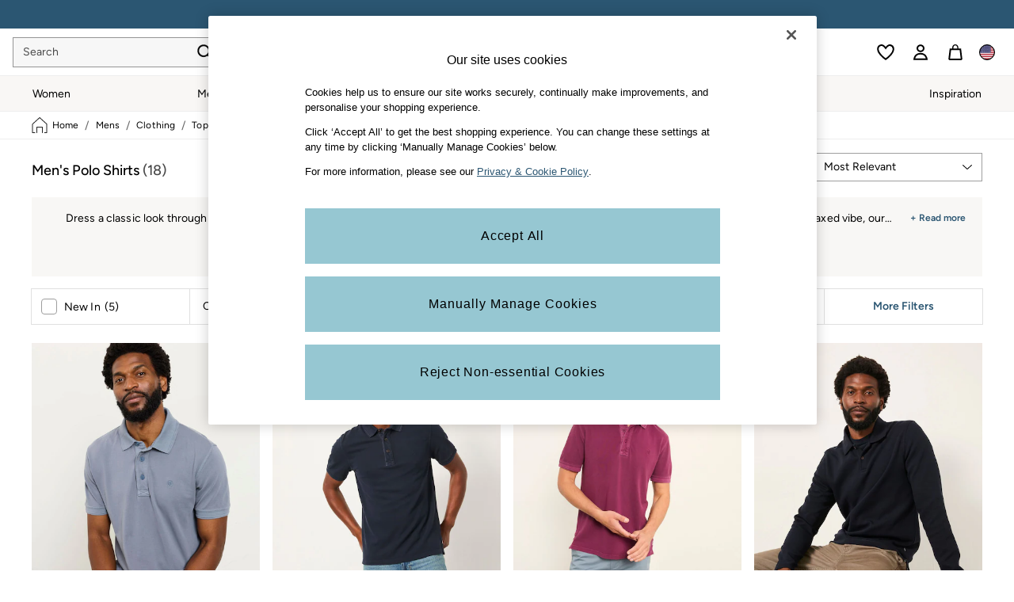

--- FILE ---
content_type: text/html; charset=utf-8
request_url: https://www.fatface.com/us/en/shop/mens/clothing/tops/polo-shirts
body_size: 73630
content:
<!doctype html><html lang="en-US" id="platform_modernisation" dir="ltr" data-tp-page="true"><head><script type="text/javascript" src="https://www.fatface.com/resources/d2a4ab182b05b9e0811d26012ee59383ca500110012b1"  ></script><meta http-equiv="X-UA-Compatible" content="IE=edge,chrome=1"/><meta name="viewport" content="width=device-width, initial-scale=1.0, maximum-scale=5.0"/><link rel="shortcut icon" href="/static-content/icons/favicon/fatface.ico" type="image/x-icon"/><link rel="icon" href="/static-content/icons/favicon/fatface.ico" type="image/x-icon"/>  
    <script>let __v__ = null</script>
    <noscript id="header_version__preload">7.0.2</noscript>
    <noscript id="header_timestamp__preload">1769222917850</noscript>
    <link rel="preload" as="script" href="https://www.fatface.com/resources/d2a4ab182b05b9e0811d26012ee59383ca500110012b1"/><link rel="preload" href="/static-content/ux-fabric/fonts/figtree-500.woff2" as="font" type="font/woff2" crossorigin>
<link rel="preload" href="/static-content/ux-fabric/fonts/figtree-400.woff2" as="font" type="font/woff2" crossorigin>
<link rel="preload" href="/static-content/ux-fabric/fonts/figtree-600.woff2" as="font" type="font/woff2" crossorigin>
    <style id="font-ssr-styles-#platform_modernisation_header" type="text/css">
@font-face {
    font-family: "figtree-500";
    src: url("/static-content/ux-fabric/fonts/figtree-500.woff2") format('woff2');
    font-weight: 500;
}
@font-face {
    font-family: "figtree-400";
    src: url("/static-content/ux-fabric/fonts/figtree-400.woff2") format('woff2');
    font-weight: 400;
}
@font-face {
    font-family: "figtree-600";
    src: url("/static-content/ux-fabric/fonts/figtree-600.woff2") format('woff2');
    font-weight: 600;
}

#platform_modernisation_header {
    font-family: "figtree-400", -apple-system, BlinkMacSystemFont, 'Segoe UI', Roboto, Oxygen, Ubuntu, Cantarell, 'Open Sans', 'Helvetica Neue', sans-serif;
}
</style>
    
    <meta name="apple-mobile-web-app-title" content=""""/>
    <meta name="application-name" content=""""/>

    
    <link rel="apple-touch-icon-precomposed" sizes="60x60" href="/static-content/icons/header/fatface/shared/splashicons/ios-notification-60x60.png" /> <link rel="apple-touch-icon-precomposed" sizes="120x120" href="/static-content/icons/header/fatface/shared/splashicons/ios-iphone-120x120.png" /> <link rel="apple-touch-icon-precomposed" sizes="152x152" href="/static-content/icons/header/fatface/shared/splashicons/ios-ipad-152x152.png" /> <link rel="apple-touch-icon-precomposed" sizes="167x167" href="/static-content/icons/header/fatface/shared/splashicons/ios-ipad-pro-167x167.png" /> <link rel="apple-touch-icon-precomposed" sizes="180x180" href="/static-content/icons/header/fatface/shared/splashicons/ios-iphone-180x180.png" />  
    
    <script> if(!dataLayer) var dataLayer=[] </script> 
    <script name="headerConfigs">
            window.cloudHeader = { ...window.cloudHeader || {}, UCMEnabled: true, cookieConsent: false };
    </script>
    <link rel="preconnect" href="https://cdn.platform.next"/><link rel="preconnect" href="https://static.queue-it.net"/>
    
<script src="/static-content//abtesting-sdk/www-fatface-com_abplatformconfig.js" type="text/javascript"></script>
<script src="/static-content//abtesting-sdk/abplatform.js" type="text/javascript"></script>

    

<script nomodule type="text/javascript">

console.log("IE11 Closest polyfill loaded")

if (!Element.prototype.matches) {
    Element.prototype.matches =
      Element.prototype.msMatchesSelector ||
      Element.prototype.webkitMatchesSelector;
  }
  
  if (!Element.prototype.closest) {
    Element.prototype.closest = function(s) {
      var el = this;
  
      do {
        if (Element.prototype.matches.call(el, s)) return el;
        el = el.parentElement || el.parentNode;
      } while (el !== null && el.nodeType === 1);
      return null;
    };
  }
  </script>

<script src="/static-content/gtm-sdk/gtm.js" ></script>
<script type="text/javascript"> 

    function getCookieValue (cookieName) {        
        return ('; '+document.cookie).split("; " + cookieName + "=").pop().split(';')[0] || "";
    }

    function getDeviceType () {        
        return getCookieValue("NextDeviceType").toLowerCase() || "desktop"
    }
    if (window.document.querySelector("[data-tp-page='true']") || (window.platmodflags && window.platmodflags.gtmDataLayerEvents) && GoogleAnalyticsNext) {
         GoogleAnalyticsNext.Setup({
            siteLayout: getDeviceType(), 
            siteCountry: "US", 
            siteLanguage: "en",
            siteUrl: "https://www.fatface.com/us/en",
        })
        GoogleAnalyticsNext.TrackSiteDetailsEvent({
            device_type: getDeviceType(),
            site_layout: getDeviceType(),
            site_country: "US",
            site_language: "en",
            domain_name: "https://www.fatface.com",
            channel_country: "USA",
            channel_country_code: "US",
            channel_currency_code: "USD",
        }, "https://www.fatface.com/us/en")
        GoogleAnalyticsNext.TrackSimpleEvent({isUserConsentFeatureEnabled: "True"})
        GoogleAnalyticsNext.TrackSimpleEvent({isUserConsentDatabaseEnabled: "True"})
    }

</script>

        
        
<script src="https://cdn.cookielaw.org/scripttemplates/otSDKStub.js" type="text/javascript"
        data-document-language="true"
        charset="UTF-8" data-domain-script="019121fd-4d15-74c4-9068-db4e000b5eff">
</script>
<script type="text/javascript">
    function OptanonWrapper() {
        var UCMClosed = document.cookie.indexOf("OptanonAlertBoxClosed") > -1;
        if (UCMClosed && window.subjects["$ COOKIE_POLICY_CLOSE"]) {
            window.subjects["$ COOKIE_POLICY_CLOSE"].next()
        }
    }
</script>

        
    <script name="bloomreachSdk">
       const cloudHeaderConfig = window.cloudHeader || {};
        window.cloudHeader = { ...cloudHeaderConfig, bloomreach: {"apiConfigs":{"target":"https://api.e1.nextdirect.com","token":"e369ed82-f8e0-11ee-9ade-da920d5449f1"},"acceptedConfigs":{"track":{"visits":true,"activity":true,"google_analytics":false},"experimental":{"non_personalized_weblayers":true},"new_experiments":{"mode":"async"}},"rejectedConfigs":{"new_experiments":{"mode":"async"},"track":{"google_analytics":false,"visits":false,"activity":false},"experimental":{"non_personalized_weblayers":false}}}};
    </script>
    <script type="text/javascript" src="/static-content/vendors/bloomreach/bloomreach.sdk.min.js"></script>
        
<script type="text/javascript" src="//static.queue-it.net/script/queueclient.min.js"></script>
<script data-queueit-c="next" type="text/javascript" src="//static.queue-it.net/script/queueconfigloader.js"></script>
     
        <script defer src="/static-content/vendors/react/18.3.1/umd/react.production.min.js"></script>
                    <script defer src="/static-content/vendors/react/18.3.1/umd/react-dom.production.min.js"></script>
                    <script defer nomodule src="/static-content/vendors/core-js/3.18.3/core.min.js"></script>
        <script name="uxFabric">
        window.uxFabric = window.uxFabric || {};
        window.uxFabric["v3-fatface-header"] = {"primary":{"main":"rgba(150, 199, 210, 1)","dark":"rgba(43, 86, 114, 1)","light":"rgba(213, 233, 237, 1)","contrast":"rgba(0, 0, 0, 1)","shades":{"4p":"rgba(150, 199, 210, 0.04)","8p":"rgba(150, 199, 210, 0.08)","12p":"rgba(150, 199, 210, 0.12)","disabled30p":"rgba(150, 199, 210, 0.3)","50p":"rgba(150, 199, 210, 0.5)"}},"secondary":{"main":"rgba(43, 86, 114, 1)","dark":"rgba(43, 86, 114, 1)","light":"rgba(51, 51, 51, 1)","contrast":"rgba(255, 255, 255, 1)","shades":{"4p":"rgba(43, 86, 114, 0.04)","8p":"rgba(43, 86, 114, 0.08)","12p":"rgba(43, 86, 114, 0.12)","disabled30p":"rgba(43, 86, 114, 0.3)","50p":"rgba(43, 86, 114, 0.5)"}},"text":{"primary":"rgba(0, 0, 0, 1)","secondary":"rgba(75, 75, 75, 1)","disabled":"rgba(179, 179, 179, 1)","contrast":"rgba(255, 255, 255, 1)"},"action":{"default":{"enabled":{"backgroundColor":"rgba(255, 255, 255, 1)","borderColor":"rgba(148, 148, 148, 1)","iconColor":"rgba(0, 0, 0, 1)"},"hovered":{"backgroundColor":"rgba(255, 255, 255, 1)","borderColor":"rgba(66, 66, 66, 1)"},"selected":{"backgroundColor":"rgba(255, 255, 255, 1)","borderColor":"rgba(0, 0, 0, 1)"},"disabled":{"backgroundColor":"rgba(255, 255, 255, 1)","borderColor":"rgba(189, 189, 189, 1)","iconColor":"rgba(179, 179, 179, 1)"},"error":{"backgroundColor":"rgba(255, 255, 255, 1)","borderColor":"rgba(217, 20, 64, 1)","iconColor":"rgba(0, 0, 0, 1)"}},"strong":{"enabled":{"backgroundColor":"rgba(247, 247, 247, 1)","borderColor":"rgba(148, 148, 148, 1)","borderBottomColor":"rgba(148, 148, 148, 1)"},"hovered":{"backgroundColor":"rgba(255, 255, 255, 1)","borderColor":"rgba(66, 66, 66, 1)","borderBottomColor":"rgba(66, 66, 66, 1)"},"selected":{"backgroundColor":"rgba(255, 255, 255, 1)","borderColor":"rgba(0, 0, 0, 1)","borderBottomColor":"rgba(0, 0, 0, 1)"},"disabled":{"backgroundColor":"rgba(255, 255, 255, 1)","borderColor":"rgba(189, 189, 189, 1)","borderBottomColor":"rgba(189, 189, 189, 1)"},"error":{"backgroundColor":"rgba(255, 255, 255, 1)","borderColor":"rgba(217, 20, 64, 1)","iconColor":"rgba(0, 0, 0, 1)","borderBottomColor":"rgba(217, 20, 64, 1)"}}},"grey":{"50":"rgba(250, 250, 250, 1)","100":"rgba(245, 245, 245, 1)","200":"rgba(238, 238, 238, 1)","300":"rgba(224, 224, 224, 1)","400":"rgba(189, 189, 189, 1)","500":"rgba(158, 158, 158, 1)","600":"rgba(117, 117, 117, 1)","700":"rgba(97, 97, 97, 1)","800":"rgba(66, 66, 66, 1)","900":"rgba(33, 33, 33, 1)","white":"rgba(255, 255, 255, 1)","black":"rgba(0, 0, 0, 1)"},"background":{"main":"rgba(249, 247, 245, 1)","paper":"rgba(255, 255, 255, 1)"},"interactive":{"focus":{"default":{"outlineColor":"rgba(29, 137, 221, 1)"}}},"brand":{"clearance":{"default":{"backgroundColor":"rgba(239, 122, 34, 1)","contrastTextColor":"rgba(255, 255, 255, 1)","textColor":"rgba(239, 122, 34, 1)"}},"markdown":{"default":{"backgroundColor":"rgba(208, 26, 66, 1)","contrastTextColor":"rgba(255, 255, 255, 1)","textColor":"rgba(208, 26, 66, 1)"}},"promotion":{"default":{"backgroundColor":"rgba(174, 128, 43, 1)","contrastTextColor":"rgba(255, 255, 255, 1)","iconColor":"rgba(255, 255, 255, 1)","textColor":"rgba(174, 128, 43, 1)"}},"sale":{"default":{"backgroundColor":"rgba(208, 26, 66, 1)","contrastTextColor":"rgba(255, 255, 255, 1)","textColor":"rgba(208, 26, 66, 1)"},"vip":{"enabled":{"backgroundColor":"rgba(236, 181, 107, 1)","contrastTextColor":"rgba(0, 0, 0, 1)","iconColor":"rgba(0, 0, 0, 1)","borderColor":"rgba(236, 181, 107, 1)","textColor":"rgba(236, 181, 107, 1)"},"disabled":{"backgroundColor":"rgba(236, 181, 107, 1)","contrastTextColor":"rgba(179, 179, 179, 1)","iconColor":"rgba(179, 179, 179, 1)","borderColor":"rgba(236, 181, 107, 1)","textColor":"rgba(236, 181, 107, 1)"},"hovered":{"backgroundColor":"rgba(238, 188, 122, 1)","contrastTextColor":"rgba(0, 0, 0, 1)","iconColor":"rgba(0, 0, 0, 1)","borderColor":"rgba(238, 188, 122, 1)","textColor":"rgba(238, 188, 122, 1)"}}},"error":{"default":{"textColor":"rgba(217, 20, 64, 1)"},"stock":{"textColor":"rgba(217, 20, 64, 1)"}},"info":{"default":{"textColor":"rgba(29, 137, 221, 1)"},"stock":{"textColor":"rgba(0, 0, 0, 1)"}},"success":{"default":{"textColor":"rgba(37, 127, 57, 1)"},"stock":{"textColor":"rgba(37, 127, 57, 1)"}},"warning":{"default":{"textColor":"rgba(216, 143, 49, 1)"},"stock":{"textColor":"rgba(216, 143, 49, 1)"}}},"components":{"alert":{"error":{"default":{"backgroundColor":"rgba(253, 243, 245, 1)","borderColor":"rgba(217, 20, 64, 1)","iconColor":"rgba(0, 0, 0, 1)","textColor":"rgba(0, 0, 0, 1)"}},"warning":{"default":{"backgroundColor":"rgba(253, 249, 245, 1)","borderColor":"rgba(216, 143, 49, 1)","iconColor":"rgba(0, 0, 0, 1)","textColor":"rgba(0, 0, 0, 1)"},"signal":{"backgroundColor":"rgba(238, 238, 238, 1)","borderColor":"rgba(238, 238, 238, 1)","iconColor":"rgba(0, 0, 0, 1)","textColor":"rgba(0, 0, 0, 1)"}},"info":{"default":{"backgroundColor":"rgba(244, 249, 253, 1)","borderColor":"rgba(29, 137, 221, 1)","iconColor":"rgba(0, 0, 0, 1)","textColor":"rgba(0, 0, 0, 1)"}},"success":{"default":{"backgroundColor":"rgba(244, 249, 246, 1)","borderColor":"rgba(37, 127, 57, 1)","iconColor":"rgba(0, 0, 0, 1)","textColor":"rgba(0, 0, 0, 1)"}}},"appBar":{"globalBar":{"default":{"backgroundColor":"rgba(43, 86, 114, 1)","borderColor":"rgba(43, 86, 114, 1)","iconColor":"rgba(255, 255, 255, 1)","button":{"outlined":{"secondary":{"enabled":{"backgroundColor":"rgba(0, 0, 0, 0)","borderColor":"rgba(255, 255, 255, 1)","contrastTextColor":"rgba(255, 255, 255, 1)"}},"primary":{"enabled":{"borderColor":"rgba(0, 0, 0, 1)"}}},"contained":{"primary":{"enabled":{"backgroundColor":"rgba(255, 255, 255, 1)","contained":{"primary":{"enabled":{"contrastTextColor":"rgba(0, 0, 0, 1)"}}}}}}},"textColor":"rgba(255, 255, 255, 1)","divider":{"default":{"borderColor":"rgba(255, 255, 255, 1)"}}}},"brandBar":{"default":{"backgroundColor":"rgba(255, 255, 255, 1)","borderColor":"rgba(238, 238, 238, 1)","iconColor":"rgba(0, 0, 0, 1)","textColor":"rgba(0, 0, 0, 1)","tab":{"default":{"active":{"borderColor":"rgba(0, 0, 0, 1)"},"enabled":{"borderColor":"rgba(158, 158, 158, 1)"}}},"button":{"outlined":{"primary":{"enabled":{"borderColor":"rgba(0, 0, 0, 1)"}}}}},"secure":{"borderColor":"rgba(238, 238, 238, 1)"}},"navBar":{"default":{"backgroundColor":"rgba(249, 247, 245, 1)","borderColor":"rgba(249, 247, 245, 0)","iconColor":"rgba(0, 0, 0, 1)","gradientLeft":"linear-gradient(to right, rgba(247, 247, 247, 1), rgba(247, 247, 247, 0))","gradientRight":"linear-gradient(to right, rgba(247, 247, 247, 0.01), rgba(247, 247, 247, 1))"}},"backToNext":{"default":{"backgroundColor":"rgba(0, 0, 0, 1)","textColor":"rgba(255, 255, 255, 1)","iconColor":"rgba(255, 255, 255, 1)"}}},"avatar":{"root":{"borderColor":"rgba(255, 255, 255, 1)"},"iconAvatar":{"backgroundColor":"rgba(247, 247, 247, 1)","iconColor":"rgba(0, 0, 0, 1)"},"textAvatar":{"backgroundColor":"rgba(247, 247, 247, 1)","textColor":"rgba(0, 0, 0, 1)"}},"backdrop":{"default":{"backgroundColor":"rgba(0, 0, 0, 0.8)"},"paper":{"backgroundColor":"rgba(255, 255, 255, 0.8)"}},"badge":{"primary":{"backgroundColor":"rgba(43, 86, 114, 1)","iconColor":"rgba(255, 255, 255, 1)","textColor":"rgba(255, 255, 255, 1)"},"secondary":{"backgroundColor":"rgba(0, 0, 0, 1)","iconColor":"rgba(255, 255, 255, 1)","textColor":"rgba(255, 255, 255, 1)"},"notification":{"backgroundColor":"rgba(43, 86, 114, 1)","iconColor":"rgba(255, 255, 255, 1)","textColor":"rgba(255, 255, 255, 1)"}},"breadcrumb":{"default":{"backgroundColor":"rgba(255, 255, 255, 1)","borderBottomColor":"rgba(238, 238, 238, 1)","borderTopColor":"rgba(238, 238, 238, 0)","button":{"enabled":{"backgroundColor":"rgba(255, 255, 255, 1)","borderTopColor":"rgba(238, 238, 238, 0)","borderBottomColor":"rgba(238, 238, 238, 1)","borderLeftColor":"rgba(238, 238, 238, 1)","borderRightColor":"rgba(238, 238, 238, 1)","contrastTextColor":"rgba(0, 0, 0, 1)","iconColor":"rgba(0, 0, 0, 1)"},"hovered":{"backgroundColor":"rgba(255, 255, 255, 1)","borderTopColor":"rgba(238, 238, 238, 0)","borderBottomColor":"rgba(238, 238, 238, 0)","borderLeftColor":"rgba(238, 238, 238, 1)","borderRightColor":"rgba(238, 238, 238, 1)","contrastTextColor":"rgba(0, 0, 0, 1)","iconColor":"rgba(0, 0, 0, 1)"}},"gradientLeft":"linear-gradient(to right, rgba(255, 255, 255, 1), rgba(255, 255, 255, 0))","gradientRight":"linear-gradient(to right, rgba(255, 255, 255, 0), rgba(255, 255, 255, 1))"}},"button":{"contained":{"primary":{"enabled":{"contrastTextColor":"rgba(0, 0, 0, 1)","iconColor":"rgba(43, 86, 114, 1)","backgroundColor":"rgba(150, 199, 210, 1)"},"hovered":{"backgroundColor":"rgba(192, 221, 228, 1)","contrastTextColor":"rgba(0, 0, 0, 1)","iconColor":"rgba(43, 86, 114, 1)"},"disabled":{"backgroundColor":"rgba(179, 179, 179, 1)","contrastTextColor":"rgba(255, 255, 255, 1)","iconColor":"rgba(43, 86, 114, 1)"}},"secondary":{"enabled":{"backgroundColor":"rgba(43, 86, 114, 1)","contrastTextColor":"rgba(255, 255, 255, 1)","iconColor":"rgba(255, 255, 255, 1)"},"hovered":{"backgroundColor":"rgba(224, 218, 209, 1)","contrastTextColor":"rgba(43, 86, 114, 1)","iconColor":"rgba(43, 86, 114, 1)"},"disabled":{"backgroundColor":"rgba(179, 179, 179, 1)","contrastTextColor":"rgba(255, 255, 255, 1)","iconColor":"rgba(43, 86, 114, 1)"}}},"outlined":{"primary":{"enabled":{"backgroundColor":"rgba(255, 255, 255, 1)","borderColor":"rgba(43, 86, 114, 1)","contrastTextColor":"rgba(43, 86, 114, 1)","iconColor":"rgba(43, 86, 114, 1)"},"hovered":{"backgroundColor":"rgba(43, 86, 114, 1)","borderColor":"rgba(43, 86, 114, 1)","contrastTextColor":"rgba(255, 255, 255, 1)","iconColor":"rgba(255, 255, 255, 1)"},"disabled":{"backgroundColor":"rgba(255, 255, 255, 1)","borderColor":"rgba(179, 179, 179, 1)","contrastTextColor":"rgba(179, 179, 179, 1)","iconColor":"rgba(179, 179, 179, 1)"}},"secondary":{"enabled":{"backgroundColor":"rgba(255, 255, 255, 1)","borderColor":"rgba(43, 86, 114, 1)","contrastTextColor":"rgba(43, 86, 114, 1)","iconColor":"rgba(43, 86, 114, 1)"},"hovered":{"backgroundColor":"rgba(224, 218, 209, 1)","borderColor":"rgba(224, 218, 209, 1)","contrastTextColor":"rgba(43, 86, 114, 1)","iconColor":"rgba(43, 86, 114, 1)"},"disabled":{"backgroundColor":"rgba(255, 255, 255, 1)","borderColor":"rgba(179, 179, 179, 1)","contrastTextColor":"rgba(179, 179, 179, 1)","iconColor":"rgba(179, 179, 179, 1)"}}},"unstyled":{"primary":{"enabled":{"contrastTextColor":"rgba(0, 0, 0, 1)","iconColor":"rgba(43, 86, 114, 1)"},"hovered":{"contrastTextColor":"rgba(0, 0, 0, 1)","iconColor":"rgba(43, 86, 114, 1)"},"disabled":{"contrastTextColor":"rgba(255, 255, 255, 1)","iconColor":"rgba(255, 255, 255, 1)"}},"secondary":{"enabled":{"contrastTextColor":"rgba(0, 0, 0, 1)","iconColor":"rgba(0, 0, 0, 1)"},"hovered":{"contrastTextColor":"rgba(51, 51, 51, 1)","iconColor":"rgba(51, 51, 51, 1)"},"disabled":{"contrastTextColor":"rgba(179, 179, 179, 1)","iconColor":"rgba(179, 179, 179, 1)"}}}},"buttonGroup":{"default":{"borderBottomColor":"rgba(238, 238, 238, 1)","borderTopColor":"rgba(238, 238, 238, 1)","borderColor":"rgba(238, 238, 238, 1)"}},"card":{"cardHeader":{"default":{"backgroundColor":"rgba(249, 247, 245, 1)","borderColor":"rgba(238, 238, 238, 1)","textColor":"rgba(0, 0, 0, 1)","iconColor":"rgba(0, 0, 0, 1)"}},"cardActions":{"default":{"backgroundColor":"rgba(247, 247, 247, 1)","borderColor":"rgba(238, 238, 238, 1)"}},"cardContent":{"default":{"backgroundColor":"rgba(255, 255, 255, 1)","borderColor":"rgba(217, 217, 217, 1)"}}},"checkbox":{"default":{"unselected":{"enabled":{"backgroundColor":"rgba(255, 255, 255, 1)","borderColor":"rgba(146, 146, 146, 1)"},"hovered":{"backgroundColor":"rgba(255, 255, 255, 1)","borderColor":"rgba(0, 0, 0, 1)"},"disabled":{"backgroundColor":"rgba(247, 247, 247, 1)","borderColor":"rgba(189, 189, 189, 1)"}},"selected":{"enabled":{"backgroundColor":"rgba(255, 255, 255, 1)","borderColor":"rgba(43, 86, 114, 1)"},"hovered":{"backgroundColor":"rgba(255, 255, 255, 1)","borderColor":"rgba(43, 86, 114, 1)"},"disabled":{"backgroundColor":"rgba(247, 247, 247, 1)","borderColor":"rgba(189, 189, 189, 1)"}},"checkmark":{"enabled":{"iconColor":"rgba(0, 0, 0, 1)"},"disabled":{"iconColor":"rgba(189, 189, 189, 1)"}}}},"chip":{"filled":{"default":{"enabled":{"backgroundColor":"rgba(236, 233, 227, 1)","contrastTextColor":"rgba(43, 86, 114, 1)","iconColor":"rgba(43, 86, 114, 1)"},"hovered":{"backgroundColor":"rgba(224, 218, 209, 1)","contrastTextColor":"rgba(43, 86, 114, 1)","iconColor":"rgba(43, 86, 114, 1)"},"disabled":{"backgroundColor":"rgba(247, 247, 247, 1)","contrastTextColor":"rgba(179, 179, 179, 1)","iconColor":"rgba(179, 179, 179, 1)"}},"attribute":{"enabled":{"backgroundColor":"rgba(43, 86, 114, 1)","contrastTextColor":"rgba(255, 255, 255, 1)"}}},"outlined":{"default":{"enabled":{"backgroundColor":"rgba(255, 255, 255, 1)","borderColor":"rgba(43, 86, 114, 1)","contrastTextColor":"rgba(43, 86, 114, 1)","iconColor":"rgba(43, 86, 114, 1)"},"hovered":{"backgroundColor":"rgba(43, 86, 114, 1)","borderColor":"rgba(43, 86, 114, 1)","contrastTextColor":"rgba(255, 255, 255, 1)","iconColor":"rgba(255, 255, 255, 1)"},"disabled":{"backgroundColor":"rgba(255, 255, 255, 1)","borderColor":"rgba(179, 179, 179, 1)","contrastTextColor":"rgba(179, 179, 179, 1)","iconColor":"rgba(179, 179, 179, 1)"}}}},"dialog":{"dialogHeader":{"default":{"backgroundColor":"rgba(247, 247, 247, 1)","borderBottomColor":"rgba(238, 238, 238, 0)","borderColor":"rgba(238, 238, 238, 1)","textColor":"rgba(0, 0, 0, 1)","iconColor":"rgba(0, 0, 0, 1)"}},"dialogContent":{"default":{"backgroundColor":"rgba(255, 255, 255, 1)","borderColor":"rgba(238, 238, 238, 1)","textColor":"rgba(0, 0, 0, 1)"}},"dialogActions":{"default":{"backgroundColor":"rgba(247, 247, 247, 1)","borderColor":"rgba(238, 238, 238, 1)","borderTopColor":"rgba(238, 238, 238, 0)","textColor":"rgba(0, 0, 0, 1)"}}},"divider":{"default":{"borderColor":"rgba(224, 218, 209, 1)"},"strong":{"borderColor":"rgba(165, 165, 165, 1)"}},"drawer":{"default":{"iconColor":"rgba(255, 255, 255, 1)"}},"floatingActionButton":{"default":{"enabled":{"backgroundColor":"rgba(0, 0, 0, 1)","iconColor":"rgba(255, 255, 255, 1)"},"focused":{"backgroundColor":"rgba(0, 0, 0, 1)","iconColor":"rgba(255, 255, 255, 1)"},"hovered":{"backgroundColor":"rgba(51, 51, 51, 1)","iconColor":"rgba(255, 255, 255, 1)"}}},"footer":{"default":{"backgroundColor":"rgba(242, 240, 236, 1)","action":{"default":{"enabled":{"iconColor":"rgba(0, 0, 0, 1)"}}},"link":{"primary":{"enabled":{"textColor":"rgba(43, 86, 114, 1)"},"hovered":{"textColor":"rgba(43, 86, 114, 1)"}},"inherit":{"enabled":{"textColor":"rgba(0, 0, 0, 1)"},"hovered":{"textColor":"rgba(0, 0, 0, 1)"}}},"text":{"primary":"rgba(0, 0, 0, 1)","secondary":"rgba(97, 97, 97, 1)"},"divider":{"default":{"borderColor":"rgba(224, 218, 209, 1)"}}}},"imageCarousel":{"gallery":{"enabled":{"borderColor":"rgba(238, 238, 238, 1)"}},"default":{"button":{"contained":{"addToBag":{"enabled":{"backgroundColor":"rgba(150, 199, 210, 1)","textColor":"rgba(0, 0, 0, 1)","iconColor":"rgba(0, 0, 0, 1)"},"hovered":{"backgroundColor":"rgba(150, 199, 210, 1)","textColor":"rgba(0, 0, 0, 1)","iconColor":"rgba(0, 0, 0, 1)"},"disabled":{"backgroundColor":"rgba(179, 179, 179, 1)","textColor":"rgba(255, 255, 255, 1)","iconColor":"rgba(255, 255, 255, 1)"}}},"outlined":{"enlarge":{"enabled":{"backgroundColor":"rgba(255, 255, 255, 0)","borderColor":"rgba(148, 148, 148, 0)","iconColor":"rgba(0, 0, 0, 1)"},"hovered":{"backgroundColor":"rgba(255, 255, 255, 0)","borderColor":"rgba(0, 0, 0, 0)","iconColor":"rgba(0, 0, 0, 1)"},"disabled":{"backgroundColor":"rgba(255, 255, 255, 0)","borderColor":"rgba(189, 189, 189, 0)","iconColor":"rgba(0, 0, 0, 1)"}},"favourite":{"enabled":{"backgroundColor":"rgba(255, 255, 255, 1)","borderColor":"rgba(148, 148, 148, 1)","iconColor":"rgba(0, 0, 0, 1)"},"hovered":{"backgroundColor":"rgba(255, 255, 255, 1)","borderColor":"rgba(0, 0, 0, 1)","iconColor":"rgba(0, 0, 0, 1)"},"disabled":{"backgroundColor":"rgba(255, 255, 255, 1)","borderColor":"rgba(189, 189, 189, 1)","iconColor":"rgba(0, 0, 0, 1)"}},"navigation":{"enabled":{"backgroundColor":"rgba(255, 255, 255, 0)","borderColor":"rgba(148, 148, 148, 0)","iconColor":"rgba(0, 0, 0, 1)"},"hovered":{"backgroundColor":"rgba(255, 255, 255, 0)","borderColor":"rgba(0, 0, 0, 0)","iconColor":"rgba(0, 0, 0, 1)"},"disabled":{"backgroundColor":"rgba(255, 255, 255, 0)","borderColor":"rgba(189, 189, 189, 0)","iconColor":"rgba(0, 0, 0, 1)"}},"video":{"enabled":{"backgroundColor":"rgba(255, 255, 255, 1)","borderColor":"rgba(148, 148, 148, 1)","iconColor":"rgba(0, 0, 0, 1)"},"hovered":{"backgroundColor":"rgba(255, 255, 255, 1)","borderColor":"rgba(0, 0, 0, 1)","iconColor":"rgba(0, 0, 0, 1)"},"disabled":{"backgroundColor":"rgba(255, 255, 255, 1)","borderColor":"rgba(189, 189, 189, 1)","iconColor":"rgba(0, 0, 0, 1)"}}}}}},"link":{"primary":{"enabled":{"textColor":"rgba(43, 86, 114, 1)"},"hovered":{"textColor":"rgba(43, 86, 114, 1)"}},"inherit":{"enabled":{"textColor":"rgba(0, 0, 0, 1)"},"hovered":{"textColor":"rgba(0, 0, 0, 1)"}},"contrast":{"enabled":{"textColor":"rgba(255, 255, 255, 1)"},"hovered":{"textColor":"rgba(255, 255, 255, 1)"}}},"menu":{"default":{"root":{"backgroundColor":"rgba(255, 255, 255, 1)","borderColor":"rgba(222, 222, 222, 1)"},"enabled":{"textColor":"rgba(0, 0, 0, 1)"},"disabled":{"textColor":"rgba(179, 179, 179, 1)"},"hovered":{"backgroundColor":"rgba(102, 102, 102, 1)","textColor":"rgba(255, 255, 255, 1)"},"selected":{"backgroundColor":"rgba(102, 102, 102, 1)","textColor":"rgba(255, 255, 255, 1)"}},"megaMenu":{"default":{"backgroundColor":"rgba(255, 255, 255, 1)","textColor":"rgba(0, 0, 0, 1)"},"mission":{"backgroundColor":"rgba(255, 255, 255, 1)","textColor":"rgba(0, 0, 0, 1)"},"gutter":{"backgroundColor":"rgba(255, 255, 255, 1)"},"navigationList":{"default":{"divider":{"default":{"borderColor":"rgba(238, 238, 238, 1)"}}},"quickLinks":{"backgroundColor":"rgba(255, 255, 255, 1)","divider":{"default":{"borderColor":"rgba(238, 238, 238, 1)"}}}}},"searchMenu":{"default":{"backgroundColor":"rgba(255, 255, 255, 1)","borderColor":"rgba(238, 238, 238, 1)"},"enriched":{"backgroundColor":"rgba(255, 255, 255, 1)"}}},"pagination":{"imageCarousel":{"root":{"backgroundColor":"rgba(255, 255, 255, 0)","borderColor":"rgba(158, 158, 158, 0)"},"enabled":{"backgroundColor":"rgba(255, 255, 255, 1)","borderColor":"rgba(82, 82, 82, 1)","iconColor":"rgba(0, 0, 0, 1)"},"active":{"borderColor":"rgba(82, 82, 82, 1)","backgroundColor":"rgba(43, 86, 114, 1)","iconColor":"rgba(255, 255, 255, 1)"}},"thumbnailCarousel":{"root":{"backgroundColor":"rgba(255, 255, 255, 0.4)","borderColor":"rgba(238, 238, 238, 1)"},"enabled":{"borderColor":"rgba(0, 0, 0, 0)"},"hovered":{"borderColor":"rgba(2, 2, 2, 1)"},"active":{"borderColor":"rgba(0, 0, 0, 1)"}}},"pill":{"date":{"active":{"backgroundColor":"rgba(255, 255, 255, 0)","borderColor":"rgba(43, 86, 114, 1)","textColor":"rgba(0, 0, 0, 1)"},"current":{"backgroundColor":"rgba(255, 255, 255, 0)","borderColor":"rgba(148, 148, 148, 1)","textColor":"rgba(0, 0, 0, 1)"},"disabled":{"backgroundColor":"rgba(247, 247, 247, 0)","borderColor":"rgba(234, 234, 234, 0)","textColor":"rgba(179, 179, 179, 1)"},"enabled":{"backgroundColor":"rgba(255, 255, 255, 0)","borderColor":"rgba(148, 148, 148, 0)","textColor":"rgba(0, 0, 0, 1)"},"hovered":{"backgroundColor":"rgba(255, 255, 255, 0)","borderColor":"rgba(43, 86, 114, 1)","textColor":"rgba(0, 0, 0, 1)"}},"default":{"active":{"backgroundColor":"rgba(255, 255, 255, 1)","borderColor":"rgba(43, 86, 114, 1)","textColor":"rgba(0, 0, 0, 1)"},"disabled":{"backgroundColor":"rgba(247, 247, 247, 1)","borderColor":"rgba(234, 234, 234, 1)","highlightColor1":"rgba(234, 234, 234, 1)","highlightColor2":"rgba(234, 234, 234, 0)","textColor":"rgba(209, 209, 209, 1)"},"disabledActive":{"backgroundColor":"rgba(247, 247, 247, 1)","borderColor":"rgba(43, 86, 114, 1)","highlightColor1":"rgba(234, 234, 234, 1)","highlightColor2":"rgba(234, 234, 234, 0)","textColor":"rgba(209, 209, 209, 1)"},"enabled":{"backgroundColor":"rgba(255, 255, 255, 1)","borderColor":"rgba(148, 148, 148, 1)","textColor":"rgba(0, 0, 0, 1)"},"hovered":{"backgroundColor":"rgba(255, 255, 255, 1)","borderColor":"rgba(43, 86, 114, 1)","textColor":"rgba(0, 0, 0, 1)"}},"image":{"root":{"button":{"enabled":{"backgroundColor":"rgba(247, 247, 247, 1)","borderColor":"rgba(238, 238, 238, 1)","textColor":"rgba(0, 0, 0, 1)"},"hovered":{"backgroundColor":"rgba(247, 247, 247, 1)","borderColor":"rgba(66, 66, 66, 1)","textColor":"rgba(0, 0, 0, 1)"}},"hovered":{"backgroundColor":"rgba(247, 247, 247, 1)"}},"active":{"backgroundColor":"rgba(255, 255, 255, 1)","borderColor":"rgba(43, 86, 114, 1)","textColor":"rgba(0, 0, 0, 1)"},"disabled":{"backgroundColor":"rgba(247, 247, 247, 1)","borderColor":"rgba(234, 234, 234, 1)","highlightColor1":"rgba(234, 234, 234, 1)","highlightColor2":"rgba(234, 234, 234, 0)","textColor":"rgba(209, 209, 209, 1)"},"disabledActive":{"backgroundColor":"rgba(247, 247, 247, 1)","borderColor":"rgba(43, 86, 114, 1)","highlightColor1":"rgba(234, 234, 234, 1)","highlightColor2":"rgba(234, 234, 234, 0)","textColor":"rgba(209, 209, 209, 1)"},"enabled":{"backgroundColor":"rgba(255, 255, 255, 1)","borderColor":"rgba(148, 148, 148, 1)","textColor":"rgba(0, 0, 0, 1)"},"hovered":{"backgroundColor":"rgba(255, 255, 255, 1)","borderColor":"rgba(43, 86, 114, 1)","textColor":"rgba(0, 0, 0, 1)"}}},"progress":{"circular":{"default":{"highlightColor":"rgba(0, 0, 0, 1)"}},"linear":{"reviews":{"root":{"backgroundColor":"rgba(247, 247, 247, 1)"},"enabled":{"backgroundColor":"rgba(255, 255, 255, 1)","highlightColor":"rgba(43, 86, 114, 1)"},"hovered":{"backgroundColor":"rgba(255, 255, 255, 1)","highlightColor":"rgba(43, 86, 114, 1)"},"disabled":{"backgroundColor":"rgba(255, 255, 255, 1)"}}}},"radio":{"default":{"unselected":{"enabled":{"backgroundColor":"rgba(255, 255, 255, 1)","borderColor":"rgba(146, 146, 146, 1)"},"hovered":{"backgroundColor":"rgba(255, 255, 255, 1)","borderColor":"rgba(0, 0, 0, 1)"},"disabled":{"backgroundColor":"rgba(247, 247, 247, 1)","borderColor":"rgba(189, 189, 189, 1)"}},"selected":{"enabled":{"backgroundColor":"rgba(255, 255, 255, 1)","borderColor":"rgba(43, 86, 114, 1)"},"hovered":{"backgroundColor":"rgba(255, 255, 255, 1)","borderColor":"rgba(43, 86, 114, 1)"},"disabled":{"backgroundColor":"rgba(247, 247, 247, 1)","borderColor":"rgba(189, 189, 189, 1)"}},"checkmark":{"enabled":{"iconColor":"rgba(0, 0, 0, 1)"},"disabled":{"iconColor":"rgba(189, 189, 189, 1)"}}}},"rating":{"default":{"enabled":{"backgroundColor":"rgba(0, 0, 0, 1)"},"hovered":{"backgroundColor":"rgba(66, 66, 66, 1)"},"disabled":{"backgroundColor":"rgba(224, 224, 224, 1)"}}},"ribbon":{"default":{"root":{"button":{"outlined":{"navigation":{"hovered":{"backgroundColor":"rgba(255, 255, 255, 1)","borderColor":"rgba(234, 234, 234, 1)","iconColor":"rgba(0, 0, 0, 1)"},"enabled":{"iconColor":"rgba(0, 0, 0, 1)","backgroundColor":"rgba(255, 255, 255, 1)","borderColor":"rgba(234, 234, 234, 1)"}}}}},"enabled":{"borderColor":"rgba(234, 234, 234, 1)"}},"recentlyViewed":{"root":{"borderColor":"rgba(238, 238, 238, 1)","chip":{"outlined":{"timestamp":{"enabled":{"borderColor":"rgba(238, 238, 238, 1)","backgroundColor":"rgba(247, 247, 247, 1)","textColor":"rgba(0, 0, 0, 1)"}}}}},"enabled":{"borderColor":"rgba(234, 234, 234, 0)","chip":{"outlined":{"bag":{"enabled":{"backgroundColor":"rgba(255, 255, 255, 0)","borderColor":"rgba(255, 255, 255, 0)","textColor":"rgba(0, 0, 0, 1)"}}}}}}},"searchBanner":{"default":{"banner":{"root":{"backgroundColor":"rgba(249, 247, 245, 1)"},"copyText":{"textColor":"rgba(0, 0, 0, 1)","link":{"primary":{"enabled":{"contrastTextColor":"rgba(43, 86, 114, 1)"},"hovered":{"contrastTextColor":"rgba(43, 86, 114, 1)"}}}},"chips":{"outlined":{"enabled":{"backgroundColor":"rgba(255, 255, 255, 1)","borderColor":"rgba(148, 148, 148, 1)","contrastTextColor":"rgba(0, 0, 0, 1)"},"hovered":{"backgroundColor":"rgba(247, 247, 247, 1)","borderColor":"rgba(0, 0, 0, 1)","contrastTextColor":"rgba(0, 0, 0, 1)"}}},"imageChips":{"backgroundColor":"rgba(247, 247, 247, 1)","textColor":"rgba(0, 0, 0, 1)","enabled":{"borderColor":"rgba(148, 148, 148, 1)"},"hovered":{"borderColor":"rgba(66, 66, 66, 1)"}}},"stripBanner":{"backgroundColor":"rgba(43, 86, 114, 1)","borderColor":"rgba(224, 224, 224, 0)","button":{"backgroundColor":"rgba(43, 86, 114, 1)","borderColor":"rgba(255, 255, 255, 1)","contrastTextColor":"rgba(255, 255, 255, 1)"},"typography":{"textColor":"rgba(255, 255, 255, 1)"}}}},"skeleton":{"default":{"backgroundColor":"rgba(245, 245, 245, 1)"}},"tab":{"default":{"root":{"borderColor":"rgba(0, 0, 0, 1)"},"enabled":{"backgroundColor":"rgba(255, 255, 255, 1)","borderBottomColor":"rgba(236, 233, 227, 1)","borderColor":"rgba(236, 233, 227, 1)","textColor":"rgba(0, 0, 0, 1)"},"hovered":{"backgroundColor":"rgba(236, 233, 227, 1)","borderBottomColor":"rgba(236, 233, 227, 1)","borderColor":"rgba(236, 233, 227, 1)","textColor":"rgba(0, 0, 0, 1)"},"active":{"backgroundColor":"rgba(255, 255, 255, 1)","borderBottomColor":"rgba(224, 218, 209, 1)","borderColor":"rgba(224, 218, 209, 1)","highlightColor":"rgba(43, 86, 114, 1)","textColor":"rgba(0, 0, 0, 1)"},"disabled":{"backgroundColor":"rgba(247, 247, 247, 1)","borderBottomColor":"rgba(0, 0, 0, 1)","borderColor":"rgba(158, 158, 158, 1)","highlightColor":"rgba(158, 158, 158, 1)","textColor":"rgba(179, 179, 179, 1)"}},"nav":{"default":{"enabled":{"backgroundColor":"rgba(0, 0, 0, 0)","textColor":"rgba(0, 0, 0, 1)"},"active":{"backgroundColor":"rgba(255, 255, 255, 1)","textColor":"rgba(0, 0, 0, 1)","highlightColor":"rgba(255, 255, 255, 1)"}},"sale":{"enabled":{"textColor":"rgba(208, 26, 66, 1)"},"active":{"textColor":"rgba(208, 26, 66, 1)"}},"clearance":{"enabled":{"textColor":"rgba(239, 122, 34, 1)"},"active":{"textColor":"rgba(239, 122, 34, 1)"}}}},"table":{"default":{"enabled":{"root":{"backgroundColor":"rgba(255, 255, 255, 1)","borderColor":"rgba(234, 234, 234, 1)"},"cellHeader":{"backgroundColor":"rgba(247, 247, 247, 1)","borderColor":"rgba(234, 234, 234, 1)","borderBottomColor":"rgba(158, 158, 158, 1)","textColor":"rgba(0, 0, 0, 1)"},"cellBodyOdd":{"backgroundColor":"rgba(255, 255, 255, 1)","borderColor":"rgba(234, 234, 234, 1)","borderBottomColor":"rgba(234, 234, 234, 1)","textColor":"rgba(0, 0, 0, 1)"},"cellBodyEven":{"backgroundColor":"rgba(247, 247, 247, 1)","borderColor":"rgba(234, 234, 234, 1)","borderBottomColor":"rgba(234, 234, 234, 1)","textColor":"rgba(0, 0, 0, 1)"}}}},"toggleButton":{"selected":{"default":{"backgroundColor":"rgba(249, 247, 245, 1)","borderColor":"rgba(43, 86, 114, 1)"}}},"tooltip":{"default":{"backgroundColor":"rgba(255, 255, 255, 1)","borderColor":"rgba(238, 238, 238, 1)","textColor":"rgba(0, 0, 0, 1)"}}},"global":{"h1":{"fontFamily":"figtree-500","fontWeight":500,"textTransform":"none","textDecoration":"none","fontSize":"1.125rem","letterSpacing":0,"lineHeight":1.5},"h2":{"fontFamily":"figtree-500","fontWeight":500,"textTransform":"none","textDecoration":"none","fontSize":"1rem","letterSpacing":0,"lineHeight":1.5},"h3":{"fontFamily":"figtree-500","fontWeight":500,"textTransform":"none","textDecoration":"none","fontSize":"0.9375rem","letterSpacing":0,"lineHeight":1.5},"h4":{"fontFamily":"figtree-500","fontWeight":500,"textTransform":"none","textDecoration":"none","fontSize":"0.875rem","letterSpacing":0,"lineHeight":1.5},"h5":{"fontFamily":"figtree-500","fontWeight":500,"textTransform":"none","textDecoration":"none","fontSize":"0.8125rem","letterSpacing":0,"lineHeight":1.5},"h6":{"fontFamily":"figtree-500","fontWeight":500,"textTransform":"none","textDecoration":"none","fontSize":"0.75rem","letterSpacing":0,"lineHeight":1.5},"body1":{"fontFamily":"figtree-400","fontWeight":400,"textTransform":"none","textDecoration":"none","fontSize":"0.875rem","letterSpacing":0,"lineHeight":1.5},"body2":{"fontFamily":"figtree-400","fontWeight":400,"textTransform":"none","textDecoration":"none","fontSize":"0.75rem","letterSpacing":0,"lineHeight":1.5},"body3":{"fontFamily":"figtree-500","fontWeight":500,"textTransform":"none","textDecoration":"none","fontSize":"0.875rem","letterSpacing":0,"lineHeight":1.5},"body4":{"fontFamily":"figtree-500","fontWeight":500,"textTransform":"none","textDecoration":"none","fontSize":"0.75rem","letterSpacing":0,"lineHeight":1.5},"body5":{"fontFamily":"figtree-600","fontWeight":600,"textTransform":"none","textDecoration":"none","fontSize":"0.875rem","letterSpacing":0,"lineHeight":1.5},"body6":{"fontFamily":"figtree-600","fontWeight":600,"textTransform":"none","textDecoration":"none","fontSize":"0.75rem","letterSpacing":0,"lineHeight":1.5},"subtitle1":{"fontFamily":"figtree-400","fontWeight":400,"textTransform":"none","textDecoration":"none","fontSize":"1rem","letterSpacing":0,"lineHeight":1.5},"subtitle2":{"fontFamily":"figtree-500","fontWeight":500,"textTransform":"none","textDecoration":"none","fontSize":"0.875rem","letterSpacing":0,"lineHeight":1.5},"overline":{"fontFamily":"figtree-400","fontWeight":400,"textTransform":"uppercase","textDecoration":"none","fontSize":"0.75rem","letterSpacing":1,"lineHeight":1.5},"caption":{"fontFamily":"figtree-400","fontWeight":400,"textTransform":"none","textDecoration":"none","fontSize":"0.75rem","letterSpacing":0,"lineHeight":1.5}},"component":{"buttonLarge":{"fontFamily":"figtree-600","fontWeight":600,"textTransform":"none","textDecoration":"none","fontSize":"1rem","letterSpacing":0,"lineHeight":1.5},"buttonMedium":{"fontFamily":"figtree-600","fontWeight":600,"textTransform":"none","textDecoration":"none","fontSize":"0.875rem","letterSpacing":0,"lineHeight":1.5},"buttonSmall":{"fontFamily":"figtree-600","fontWeight":600,"textTransform":"none","textDecoration":"none","fontSize":"0.75rem","letterSpacing":0,"lineHeight":1.5},"inputLabel1":{"fontFamily":"figtree-400","fontWeight":400,"textTransform":"none","textDecoration":"none","fontSize":"0.875rem","letterSpacing":0,"lineHeight":1.5},"inputLabel2":{"fontFamily":"figtree-400","fontWeight":400,"textTransform":"none","textDecoration":"none","fontSize":"0.75rem","letterSpacing":0,"lineHeight":1.5},"inputText":{"fontFamily":"figtree-400","fontWeight":400,"textTransform":"none","textDecoration":"none","fontSize":"0.875rem","letterSpacing":0,"lineHeight":1.5},"menuItem":{"fontFamily":"figtree-400","fontWeight":400,"textTransform":"none","textDecoration":"none","fontSize":"0.875rem","letterSpacing":0,"lineHeight":1.5},"menuItemDense":{"fontFamily":"figtree-400","fontWeight":400,"textTransform":"none","textDecoration":"none","fontSize":"0.875rem","letterSpacing":0,"lineHeight":1.5},"pillLabel1":{"fontFamily":"figtree-400","fontWeight":400,"textTransform":"none","textDecoration":"none","fontSize":"0.875rem","letterSpacing":0,"lineHeight":1.5},"pillLabel2":{"fontFamily":"figtree-500","fontWeight":500,"textTransform":"none","textDecoration":"none","fontSize":"0.875rem","letterSpacing":0,"lineHeight":1.5},"tabText1":{"fontFamily":"figtree-400","fontWeight":400,"textTransform":"none","textDecoration":"none","fontSize":"0.875rem","letterSpacing":0,"lineHeight":1.5},"tabText2":{"fontFamily":"figtree-600","fontWeight":600,"textTransform":"none","textDecoration":"none","fontSize":"0.875rem","letterSpacing":0,"lineHeight":1.5},"tabTextNav":{"fontFamily":"figtree-400","fontWeight":400,"textTransform":"capitalize","textDecoration":"none","fontSize":"0.875rem","letterSpacing":0,"lineHeight":1.5},"chip":{"fontFamily":"figtree-400","fontWeight":400,"textTransform":"none","textDecoration":"none","fontSize":"0.8125rem","letterSpacing":0,"lineHeight":1.5},"chipLabel2":{"fontFamily":"figtree-600","fontWeight":600,"textTransform":"none","textDecoration":"none","fontSize":"0.6875rem","letterSpacing":0,"lineHeight":1.5},"helperText":{"fontFamily":"figtree-400","fontWeight":400,"textTransform":"none","textDecoration":"none","fontSize":"0.75rem","letterSpacing":0,"lineHeight":1.5},"badgeLabel":{"fontFamily":"figtree-500","fontWeight":500,"textTransform":"none","textDecoration":"none","fontSize":"0.625rem","letterSpacing":0,"lineHeight":1.5},"tooltip":{"fontFamily":"figtree-500","fontWeight":500,"textTransform":"none","textDecoration":"none","fontSize":"0.625rem","letterSpacing":0,"lineHeight":1.5},"listItemSubtitle1":{"fontFamily":"figtree-500","fontWeight":500,"textTransform":"capitalize","textDecoration":"none","fontSize":"0.875rem","letterSpacing":0,"lineHeight":1.5},"listItemSubtitle2":{"fontFamily":"figtree-400","fontWeight":400,"textTransform":"none","textDecoration":"none","fontSize":"0.875rem","letterSpacing":0,"lineHeight":1.5},"listItemDescription":{"fontFamily":"figtree-400","fontWeight":400,"textTransform":"none","textDecoration":"none","fontSize":"0.75rem","letterSpacing":0,"lineHeight":1.5},"avatarInitials":{"fontFamily":"figtree-400","fontWeight":400,"textTransform":"none","textDecoration":"none","fontSize":"1.25rem","letterSpacing":0,"lineHeight":1},"searchListItemLabel":{"fontFamily":"figtree-600","fontWeight":600,"textTransform":"none","textDecoration":"none","fontSize":"0.75rem","letterSpacing":0,"lineHeight":1.5}},"elevation":{"header":"0rem 0.3125rem 0.3125rem -0.1875rem rgba(0, 0, 0, 0), 0rem 0.5rem 0.625rem 0.0625rem rgba(0, 0, 0, 0), 0rem 0.1875rem 0.875rem 0.125rem rgba(0, 0, 0, 0)","popover":"0rem 0.3125rem 0.3125rem -0.1875rem rgba(0, 0, 0, 0.2), 0rem 0.5rem 0.625rem 0.0625rem rgba(0, 0, 0, 0.14), 0rem 0.1875rem 0.875rem 0.125rem rgba(0, 0, 0, 0.12)","floatingActionButton":"0rem 0.3125rem 0.3125rem -0.1875rem rgba(0, 0, 0, 0.2), 0rem 0.5rem 0.625rem 0.0625rem rgba(0, 0, 0, 0.14), 0rem 0.1875rem 0.875rem 0.125rem rgba(0, 0, 0, 0.12)","menu":"0rem 0.3125rem 0.3125rem -0.1875rem rgba(0, 0, 0, 0.2), 0rem 0.5rem 0.625rem 0.0625rem rgba(0, 0, 0, 0.14), 0rem 0.1875rem 0.875rem 0.125rem rgba(0, 0, 0, 0.12)","tooltip":"0rem 0.3125rem 0.3125rem -0.1875rem rgba(0, 0, 0, 0.2), 0rem 0.5rem 0.625rem 0.0625rem rgba(0, 0, 0, 0.14), 0rem 0.1875rem 0.875rem 0.125rem rgba(0, 0, 0, 0.12)"},"shape":{"global":{"button":{"small":{"borderRadius":0},"medium":{"borderRadius":0},"large":{"borderRadius":0}},"iconButton":{"medium":{"borderRadius":"18px"},"large":{"borderRadius":"22px"}},"select":{"medium":{"borderRadius":0},"large":{"borderRadius":0}},"menu":{"default":{"borderRadius":0}},"textArea":{"medium":{"borderRadius":0},"large":{"borderRadius":0}},"textField":{"medium":{"borderRadius":0},"large":{"borderRadius":0}},"toggleButton":{"medium":{"borderRadius":0},"large":{"borderRadius":0}},"fitPill":{"medium":{"borderRadius":0},"large":{"borderRadius":0}},"colorPill":{"medium":{"borderRadius":"18px"},"large":{"borderRadius":"22px"}},"sizePill":{"medium":{"borderRadius":0},"large":{"borderRadius":0}},"floatingActionButton":{"default":{"borderRadius":"22px"}},"tooltip":{"default":{"borderRadius":"4px"}},"popover":{"default":{"borderRadius":0}},"check":{"default":{"borderRadius":"4px"}},"chip":{"small":{"borderRadius":0},"medium":{"borderRadius":0}},"imageChip":{"default":{"borderRadius":0}},"ribbonButton":{"default":{"borderRadius":0}},"inputStepper":{"medium":{"borderRadius":0},"large":{"borderRadius":0}}}}}
        </script>
        <script defer src="/static-content/header/js/runtime.7341658d.js"> </script><script defer src="/static-content/header/js/204.8315f8d9.js"> </script><script defer src="/static-content/header/js/main.175c79ad.js"> </script><script defer src="/static-content/header/js/218.ee6a06bd.chunk.js"> </script><script defer src="/static-content/header/js/436.7a398731.chunk.js"> </script><script defer src="/static-content/header/js/29.b0443da2.chunk.js"> </script><script defer src="/static-content/header/js/985.0c954ace.chunk.js"> </script><script defer src="/static-content/header/js/117.0cf42585.chunk.js"> </script><script defer src="/static-content/header/js/531.f6c35434.chunk.js"> </script><script defer src="/static-content/header/js/608.f5b569b8.chunk.js"> </script><script defer src="/static-content/header/js/452.f6ddc8f3.chunk.js"> </script><script defer src="/static-content/header/js/template-tab22-header.402efe63.chunk.js"> </script><script defer src="/static-content/header/js/template-tab22-.d7c7836f.chunk.js"> </script><script defer src="/static-content/header/js/218.ee6a06bd.chunk.js"> </script><script defer src="/static-content/header/js/436.7a398731.chunk.js"> </script><script defer src="/static-content/header/js/29.b0443da2.chunk.js"> </script><script defer src="/static-content/header/js/117.0cf42585.chunk.js"> </script><script defer src="/static-content/header/js/531.f6c35434.chunk.js"> </script><script defer src="/static-content/header/js/608.f5b569b8.chunk.js"> </script><script defer src="/static-content/header/js/template-straight22-header.185b76f8.chunk.js"> </script><script defer src="/static-content/header/js/template-straight22-.972f658f.chunk.js"> </script><script defer src="/static-content/header/js/218.ee6a06bd.chunk.js"> </script><script defer src="/static-content/header/js/436.7a398731.chunk.js"> </script><script defer src="/static-content/header/js/29.b0443da2.chunk.js"> </script><script defer src="/static-content/header/js/985.0c954ace.chunk.js"> </script><script defer src="/static-content/header/js/464.e0b7ad4d.chunk.js"> </script><script defer src="/static-content/header/js/80.e7e7554b.chunk.js"> </script><script defer src="/static-content/header/js/117.0cf42585.chunk.js"> </script><script defer src="/static-content/header/js/531.f6c35434.chunk.js"> </script><script defer src="/static-content/header/js/608.f5b569b8.chunk.js"> </script><script defer src="/static-content/header/js/452.f6ddc8f3.chunk.js"> </script><script defer src="/static-content/header/js/67.e13acb0e.chunk.js"> </script><script defer src="/static-content/header/js/template-standard-header.60fd1b88.chunk.js"> </script><script defer src="/static-content/header/js/template-standard-.56199926.chunk.js"> </script>
                <script type="module">
                    const event = new Event("hydrate-chunks-header")
                    window.dispatchEvent(event)
                </script>
        <noscript id="jss-insertion-point"></noscript>
        <noscript id="cloud_realm__preload">fatface</noscript>
        <noscript id="cloud_territory__preload">US</noscript>
        <noscript id="cloud_language__preload">en</noscript>
        
            

            <script defer src="/static-content/plp/js/runtime.44897dc2.js"> </script><script defer src="/static-content/plp/js/174.fbb514d7.js"> </script><script defer src="/static-content/plp/js/main.24129a9f.js"> </script><script defer src="/static-content/plp/js/133.d7bc7357.chunk.js"> </script><script defer src="/static-content/plp/js/552.707e1bdc.chunk.js"> </script><script defer src="/static-content/plp/js/842.2928a07d.chunk.js"> </script><script defer src="/static-content/plp/js/template-linen23-plp.986c5506.chunk.js"> </script><script defer src="/static-content/plp/js/656.1e8c8e71.chunk.js"> </script><script defer src="/static-content/plp/js/373.ecb6c768.chunk.js"> </script><script defer src="/static-content/plp/js/359.6c73f265.chunk.js"> </script><script defer src="/static-content/plp/js/237.5516a380.chunk.js"> </script><script defer src="/static-content/plp/js/template-cotton22-plp.b8d5f575.chunk.js"> </script><script defer src="/static-content/plp/js/656.1e8c8e71.chunk.js"> </script><script defer src="/static-content/plp/js/133.d7bc7357.chunk.js"> </script><script defer src="/static-content/plp/js/373.ecb6c768.chunk.js"> </script><script defer src="/static-content/plp/js/743.be2d620f.chunk.js"> </script><script defer src="/static-content/plp/js/359.6c73f265.chunk.js"> </script><script defer src="/static-content/plp/js/842.2928a07d.chunk.js"> </script><script defer src="/static-content/plp/js/610.b09fc365.chunk.js"> </script><script defer src="/static-content/plp/js/template-standard-plp.9186f813.chunk.js"> </script>
                <script type="module">
                    const event = new Event("hydrate-chunks-plp")
                    window.dispatchEvent(event)
                </script>
            <style>.prod-summary-star-rating--hidden span{display: none;}.prod-sum-price-line-through {text-decoration: line-through;}</style>
            <noscript id=x-next-search-source>search-provider</noscript>
            <noscript id="PLP_ENVIRONMENT_NAME">pd</noscript>
            <script type="application/ld+json">{"@context":"https://schema.org","@type":"BreadcrumbList","itemListElement":[{"@type":"ListItem","position":1,"name":"mens","item":"https://www.fatface.com/us/en/shop/mens"},{"@type":"ListItem","position":2,"name":"clothing","item":"https://www.fatface.com/us/en/shop/mens/clothing"},{"@type":"ListItem","position":3,"name":"tops","item":"https://www.fatface.com/us/en/shop/mens/clothing/tops"},{"@type":"ListItem","position":4,"name":"polo-shirts","item":"https://www.fatface.com/us/en/shop/mens/clothing/tops/polo-shirts"}]}</script>

            
            
  <noscript id="productsummary_version">5.0.1</noscript> 
  <script defer src="/static-content/productsummary/js/runtime.2dc724b1.js"> </script><script defer src="/static-content/productsummary/js/292.a90563e1.js"> </script><script defer src="/static-content/productsummary/js/main.d62638dd.js"> </script><script defer src="/static-content/productsummary/js/779.5edcab7c.chunk.js"> </script><script defer src="/static-content/productsummary/js/820.bb4f1103.chunk.js"> </script><script defer src="/static-content/productsummary/js/521.5a937963.chunk.js"> </script><script defer src="/static-content/productsummary/js/925.04cea447.chunk.js"> </script><script defer src="/static-content/productsummary/js/340.09a525f6.chunk.js"> </script><script defer src="/static-content/productsummary/js/template-bastingstitch23-product-summary.4fc94aa0.chunk.js"> </script><script defer src="/static-content/productsummary/js/779.5edcab7c.chunk.js"> </script><script defer src="/static-content/productsummary/js/820.bb4f1103.chunk.js"> </script><script defer src="/static-content/productsummary/js/521.5a937963.chunk.js"> </script><script defer src="/static-content/productsummary/js/98.27261327.chunk.js"> </script><script defer src="/static-content/productsummary/js/925.04cea447.chunk.js"> </script><script defer src="/static-content/productsummary/js/340.09a525f6.chunk.js"> </script><script defer src="/static-content/productsummary/js/633.9e27d343.chunk.js"> </script><script defer src="/static-content/productsummary/js/template-backstitch22-product-summary.c1f88e0b.chunk.js"> </script><script defer src="/static-content/productsummary/js/779.5edcab7c.chunk.js"> </script><script defer src="/static-content/productsummary/js/820.bb4f1103.chunk.js"> </script><script defer src="/static-content/productsummary/js/521.5a937963.chunk.js"> </script><script defer src="/static-content/productsummary/js/98.27261327.chunk.js"> </script><script defer src="/static-content/productsummary/js/925.04cea447.chunk.js"> </script><script defer src="/static-content/productsummary/js/340.09a525f6.chunk.js"> </script><script defer src="/static-content/productsummary/js/633.9e27d343.chunk.js"> </script><script defer src="/static-content/productsummary/js/template-standard-product-summary.5d59f42b.chunk.js"> </script>
                <script type="module">
                    const event = new Event("hydrate-chunks-product-summary")
                    window.dispatchEvent(event)
                </script>
  <style>.prod-summary-star-rating--hidden span{display: none;}</style>
  <script name="themeColours">
    window.themeColours = window.themeColours || {};
    window.themeColours["v56.0.1"] = {"font":{"primary":{"regular":{"family":"\"figtree-400\"","filename":"figtree-400","formats":["woff2"],"weight":400,"letterSpacing":"0.0625rem"},"light":{"family":"\"figtree-400\"","filename":"figtree-400","formats":["woff2"],"weight":300,"letterSpacing":"0.0625rem"},"medium":{"family":"\"figtree-600\"","filename":"figtree-600","formats":["woff2"],"weight":600,"letterSpacing":"0.0625rem"},"bold":{"family":"\"figtree-600\"","filename":"figtree-600","formats":["woff2"],"weight":600,"letterSpacing":"0.0625rem"},"italic":{"family":"\"figtree-italic-400\"","filename":"figtree-italic-400","formats":["woff2"],"weight":400,"letterSpacing":"0.0625rem"},"compressedMedium":{"family":"\"figtree-500\"","filename":"figtree-500","formats":["woff2"],"weight":500,"letterSpacing":"0.0625rem"},"thin":{"family":"\"figtree-400\"","filename":"figtree-400","formats":["woff2"],"weight":300,"letterSpacing":"0.0625rem"}},"secondary":{"regular":{"family":"\"figtree-400\"","filename":"figtree-400","formats":["woff2"],"weight":400},"light":{"family":"\"figtree-400\"","filename":"figtree-400","formats":["woff2"],"weight":300},"medium":{"family":"\"figtree-500\"","filename":"figtree-500","formats":["woff2"],"weight":500},"italic":{"family":"\"figtree-italic-400\"","filename":"figtree-italic-400","formats":["woff2"],"weight":400},"bold":{"family":"\"figtree-600\"","filename":"figtree-600","formats":["woff2"],"weight":600}},"default":"\"Helvetica Neue\", Arial, sans-serif"},"typography":{"h1":{"fontFamily":"figtree-500","fontWeight":500,"textTransform":"none","fontSize":"1.125rem","letterSpacing":0,"lineHeight":"1.688rem"},"h2":{"fontFamily":"figtree-500","fontWeight":500,"textTransform":"none","fontSize":"1rem","letterSpacing":0,"lineHeight":1.5},"h3":{"fontFamily":"figtree-500","fontWeight":500,"textTransform":"none","fontSize":"0.9375rem","letterSpacing":0,"lineHeight":1.5},"h4":{"fontFamily":"figtree-500","fontWeight":500,"textTransform":"none","fontSize":"0.875rem","letterSpacing":0,"lineHeight":1.5},"h5":{"fontFamily":"figtree-500","fontWeight":500,"textTransform":"none","fontSize":"0.8125rem","letterSpacing":0,"lineHeight":1.5},"h6":{"fontFamily":"figtree-500","fontWeight":500,"textTransform":"none","fontSize":"0.75rem","letterSpacing":0,"lineHeight":1.5},"body1":{"fontFamily":"figtree-400","fontWeight":400,"textTransform":"none","fontSize":"0.875rem","letterSpacing":0,"lineHeight":"1.313rem"},"body2":{"fontFamily":"figtree-400","fontWeight":400,"textTransform":"none","fontSize":"0.75rem","letterSpacing":0,"lineHeight":1.5},"body3":{"fontFamily":"figtree-600","fontWeight":600,"textTransform":"none","fontSize":"0.875rem","letterSpacing":0,"lineHeight":"1.313rem"},"body4":{"fontFamily":"figtree-500","fontWeight":500,"textTransform":"none","fontSize":"0.75rem","letterSpacing":0,"lineHeight":1.5},"body5":{"fontFamily":"figtree-600","fontWeight":600,"textTransform":"none","fontSize":"0.875rem","letterSpacing":0,"lineHeight":1.5},"body6":{"fontFamily":"figtree-600","fontWeight":600,"textTransform":"none","textDecoration":"none","fontSize":"0.75rem","letterSpacing":0,"lineHeight":1.5},"subtitle1":{"fontFamily":"figtree-400","fontWeight":400,"textTransform":"none","fontSize":"1rem","letterSpacing":0,"lineHeight":1.5},"subtitle2":{"fontFamily":"figtree-600","fontWeight":600,"textTransform":"none","fontSize":"0.875rem","letterSpacing":0,"lineHeight":"1.313rem"},"overline":{"fontFamily":"figtree-400","fontWeight":400,"textTransform":"uppercase","fontSize":"0.75rem","letterSpacing":"0.0625rem","lineHeight":1.5},"caption":{"fontFamily":"figtree-400","fontWeight":400,"textTransform":"none","fontSize":"0.75rem","letterSpacing":0,"lineHeight":1.5}},"component":{"buttonMedium":{"fontFamily":"figtree-600","fontWeight":600,"textTransform":"none","fontSize":"0.875rem","letterSpacing":0,"lineHeight":1.5},"buttonLarge":{"fontFamily":"figtree-600","fontWeight":600,"textTransform":"none","textDecoration":"none","fontSize":"0.875rem","letterSpacing":0,"lineHeight":1.5}},"form":{"buttonPrimary":{"border":"0","background":"#96C7D2","color":"#000000","radius":"0","opacity":"0.3","fontSize":"1rem","fontWeight":"600"},"buttonSecondary":{"border":".0625rem solid #2B5672","borderRadius":"1.375rem","background":"#ffffff","color":"#2B5672","radius":"0","opacity":"0.5","fontSize":"0.875rem"},"buttonTertiary":{"border":"0","background":"#000000","color":"#ffffff","radius":"0.25rem","opacity":"0.5","fontSize":""},"input":{"border":"0.0625rem solid #eaeaea","borderRadius":"0","borderBottom":"0.0625rem solid #eaeaea","borderTop":"0.0625rem solid #eaeaea","borderColor":"#949494","radius":"0","color":"#000000","background":"#f7f7f7","placeholder":"#515151","sortPlaceholder":"#000000","fontSize":"0.875rem","text":"","focusActive":{"background":"#ffffff","boxShadow":"0 0 0 0.125rem #1d89dd","borderWidth":"","borderColor":"","border":"0.0625rem solid #949494"},"hover":{"background":"#ffffff","boxShadow":"","borderWidth":"","borderColor":"#000","border":"0.0625rem solid #000"}},"default":{"border":".0625rem solid #9e9e9e","background":"#ffffff","radius":"0"},"disabled":{"border":".0625rem solid #dedede","background":"#ffffff","radius":"2rem"},"focusActive":{"border":"","background":"","radius":""},"invalid":{"border":".0625rem solid #d91440","background":"#ffffff","radius":"2rem"},"selectedAccent":{"border":".125rem solid #000000","background":"#ffffff","radius":"0.25rem"},"selectedBlock":{"border":"","background":"","radius":""},"success":{"border":".0625rem solid #109449","background":"#ffffff","radius":"2rem"}},"text":{"default":"#000000","disabled":"#c5c5c5","reversed":"#ffffff","error":"#d91440","hyperlink":"#000000","muted":"#4B4B4B","strong":"#000000","success":"#257f39","warning":"#d88f31","search":"#4b4b4b","navigation":{"link":"#000000","linkActive":"#000000","linkClearance":"#f28500","fontWeight":900}},"borders":{"primary":{"border":"","radius":"0"},"secondary":{"border":"","radius":""}},"palette":{"primary":{"main":"#2B5672","dark":"#2B5672","light":"#009393","contrastText":"#FFFFFF","shades":{"disabled":"rgba(0, 122, 122, 0.3)"}},"secondary":{"main":"#000000","dark":"#000000","light":"#333333","contrastText":"#FFFFFF","shades":{"disabled":"rgba(0, 0, 0, 0.3)"}},"modal":{"background":{"primary":"#ffffff","secondary":""}},"action":{"disabledBorder":"#bdbdbd","enabledBorder":"#9e9e9e","disabledBackground":"#ffffff","enabledBackground":"#ffffff","disabled":"rgba(0,0,0,0.26)"},"info":{"main":"#1d89dd","other":{"focusRingColor":"#1d89dd","focusBorderRadius":"0.8125rem"}},"text":{"primary":"rgba(0,0,0,1)","secondary":"rgba(81, 81, 81, 1)"},"divider":"#eeeeee"},"footer":{"socialMedia":{"background":"#F2F0EC"},"quickLinks":{"background":"#F2F0EC"},"mainLinks":{"background":"#F2F0EC"},"copyright":{"background":"#F2F0EC"},"accordians":{"background":"#F2F0EC"}},"header":{"navUpperBackground":{"default":"#fff","color":"#000"},"navLowerBackground":{"default":"#F9F7F5","desktop":"#F9F7F5","active":"#ffffff","border":"0"},"shoppingBag":{"color":"#000","promotionColor":"#000","deliveryColor":"#000","fontSize":"0.625rem","fontWeight":400,"textTransform":"none","items":{"backgroundColour":"#FFFFFF","fontSize":"0.85rem","color":"#000"},"divider":{"borderBottom":"0.0625rem solid #eaeaea"}},"myAccount":{"background":"#F7F7F7","radius":"0","color":"#000000","content":{"backgroundColour":"","textTransform":"none"},"divider":{"border":"1px solid #eeeeee"}},"autoCompleteButton":{"backgroundcolor":"","color":"","radius":""},"snailItemUnderline":{"border":"0.125rem solid white"},"globalAppBar":{"background":"#f7f7f7"},"upperHeader":{"color":"#000000","fontSize":"0.75rem"},"enrichedSearch":{"background":"#ffffff"},"simpleSearch":{"marginTop":"0.75rem","padding":"0.5rem 1rem","radius":"0.75rem","boxShadow":"-1px 10px 18px -3px rgb(0 0 0 / 50%)"},"burgerMenuQuickLinks":{"background":"","fontFamily":"figtree-500","fontWeight":500,"textTransform":"none","fontSize":"0.875rem","letterSpacing":0,"lineHeight":1.5},"burgerMenu":{"borderBottom":"1px solid #eeeeee"},"directLink":{"fontSize":"0.75rem","fontWeight":"500"}},"popover":{"border":"0.0625rem solid #eeeeee","radius":"0","fontSize":"0.938rem","boxShadow":"0px 2px 4px 0px rgba(0, 0, 0, 0.4)","backgroundColour":"#F7F7F7","header":{"backgroundColour":"#f7f7f7","borderBottom":".0625rem solid #d8d8d8"},"arrow":{"boxShadow":"3px -2px 4px 0 rgb(121 121 121 / 12%)","background":"#f7f7f7"}},"utilities":{"divider":"0.0625rem solid #eaeaea","dividerDark":".0625rem solid #9e9e9e","backgroundAccent":"#f7f7f7","activeBorder":"0.0625rem solid #000000","chipBorderRadius":"2rem","background":{"default":"#f7f7f7","paper":"#ffffff"}},"drawer":{"headerBackground":"#f7f7f7","headerBorder":".0625rem solid #9e9e9e"},"plp":{"h1Count":{"fontFamily":"figtree-500","fontWeight":500,"textTransform":"none","fontSize":"1.125rem","letterSpacing":0,"lineHeight":"1.688rem"},"tileLabel1":{"fontFamily":"figtree-400","fontWeight":400,"textTransform":"none","fontSize":"0.875rem","letterSpacing":0,"lineHeight":""},"tileLabel2":{"fontFamily":"figtree-400","fontWeight":400,"textTransform":"none","fontSize":"0.875rem","letterSpacing":0,"lineHeight":"1.313rem"},"tileLabel3":{"fontFamily":"figtree-600","fontWeight":600,"textTransform":"none","fontSize":"0.875rem","letterSpacing":0,"lineHeight":"1.313rem"},"tileLabel4":{"fontFamily":"figtree-600","fontWeight":600,"textTransform":"none","fontSize":"0.875rem","letterSpacing":0,"lineHeight":"1.313rem"},"layout":{"flexDirection":"initial","hasColourChips":"","hasBrandName":"none"},"listing":{"textAlign":"left"},"facetDivider":"0.0625rem solid #d1d1d1","filters":{"titleTransform":"","clearBtnBorderWidth":0},"colourChipSizes":{"maxHeight":"2.25rem","maxWidth":"2.25rem","width":"1.5rem","height":"1.5rem","selectedHeight":"1.75rem","selectedWidth":"1.75rem"},"searchBannerContainer":{"backgroundColor":"#f7f7f7","roundelsBorderRadius":"50%","roundelsBorder":"1px solid #9e9e9e","ctasBorderRadius":"0px","ctasBorder":"0.063rem solid #e6e6e6","ctasBorderBottom":"0.063rem solid #e6e6e6","textAlignment":"left","copyLineClamp":"1","fontSize":"0.875rem"},"searchBanner":{"default":{"banner":{"root":{"backgroundColor":"rgba(248, 247, 245, 1)"},"copyText":{"textColor":"rgba(0, 0, 0, 1)","link":{"primary":{"enabled":{"contrastTextColor":"rgba(43, 86, 114, 1)"},"hovered":{"contrastTextColor":"rgba(0, 96, 96, 1)"}}}},"chips":{"outlined":{"enabled":{"backgroundColor":"rgba(236, 233, 227, 1)","borderColor":"rgba(236, 233, 227, 1)","contrastTextColor":"rgba(43, 86, 114, 1)"},"hovered":{"backgroundColor":"rgba(247, 247, 247, 1)","borderColor":"rgba(0, 0, 0, 1)","contrastTextColor":"rgba(0, 0, 0, 1)"}}},"imageChips":{"backgroundColor":"rgba(247, 247, 247, 1)","textColor":"rgba(0, 0, 0, 1)","enabled":{"borderColor":"rgba(148, 148, 148, 1)"},"hovered":{"borderColor":"rgba(66, 66, 66, 1)"}}},"stripBanner":{"backgroundColor":"rgba(254, 208, 61, 1)","borderColor":"rgba(224, 224, 224, 0)","button":{"backgroundColor":"rgba(255, 255, 255, 1)","borderColor":"rgba(0, 0, 0, 1)","contrastTextColor":"rgba(0, 0, 0, 1)"},"typography":{"textColor":"rgba(0, 0, 0, 1)"}}},"searchListItemLabel":{"fontFamily":"figtree-500","fontWeight":500,"textTransform":"none","textDecoration":"none","fontSize":"0.75rem","letterSpacing":0,"lineHeight":1.5},"chip":{"fontFamily":"figtree-600","fontWeight":600,"border":"1px solid #E2E2E2","textTransform":"none","textDecoration":"none","fontSize":"0.813rem","letterSpacing":0,"lineHeight":1.5,"small":{"borderRadius":0},"medium":{"borderRadius":0}},"imageChip":{"default":{"borderRadius":"100px"}}}},"countrySelect":{"logoPosition":"flex-start","headerBarHeight":"2.75rem","headerBackground":"#000000","headerBorderBottom":"none","accordionHeaderTransform":"capitalize","accordionHeaderLetterSpacing":"0.0075rem"},"checkbox":{"border":{"default":"0.063rem solid","active":"0.125rem solid","radius":"0.25rem"},"size":"1rem"},"other":{"ratingHover":"#424242","ratingInactive":"#E0E0E0","ratingActive":"#000000","notification":"#2B5672","divider":"#9e9e9e"},"accordion":{"background":"#fff","border":{"width":"1px 0","color":"#EEEEEE","radius":0,"style":"solid"},"accordionDetailsPadding":"0.5rem 0"},"select":{"borderColor":"#9E9E9E","borderRadius":"0"},"components":{"borderRadius":"","tabText":{"fontSize":"0.875rem","fontFamily":"figtree-400","fontWeight":400,"letterSpacing":"normal","textTransform":"capitalize"},"tab":{"nav":{"default":{"active":{"highlightColor":"transparent"}}}},"inputLabel1":{"fontFamily":"figtree-400","fontWeight":400,"textTransform":"none","textDecoration":"none","fontSize":"0.875rem","letterSpacing":0,"lineHeight":1.5},"inputLabel2":{"fontFamily":"figtree-400","fontWeight":400,"fontSize":"0.875rem","lineHeight":1.5,"textTransform":"capitalize"},"buttonLarge":{"fontFamily":"figtree-600","fontSize":"1rem","fontWeight":600,"lineHeight":1.5,"textTransform":"capitalize","letterSpacing":"0"},"buttonMedium":{"fontSize":"","fontFamily":"","fontWeight":700,"lineHeight":1.5,"letterSpacing":"","textTransform":""},"buttonGroup":{"default":{"borderTopColor":"transparent","borderBottomColor":"#eeeeee"}},"toggleButton":{"selected":{"default":{"background":"","borderColor":""}}},"dialog":{"dialogHeader":{"default":{"backgroundColor":"rgba(247, 247, 247, 1)","borderColor":"rgba(238, 238, 238, 1)","textColor":"rgba(0, 0, 0, 1)","iconColor":"rgba(0, 0, 0, 1)"}}},"link":{"primary":{"enabled":{"color":"","textColor":"rgba(43, 86, 114, 1)"}}},"button":{"outlined":{"secondary":{"enabled":{"contrastTextColor":"rgba(0, 0, 0, 1)"}}}},"inputText":{"fontFamily":"","fontSize":"","fontWeight":400,"lineHeight":1.5,"letterSpacing":0},"chips":{"filled":{"newin":{"enabled":{"backgroundColor":"#2B5672","color":"#FFFFFF"}}}},"chipLabel2":{"fontFamily":"figtree-600","fontWeight":600,"textTransform":"uppercase","textDecoration":"none","fontSize":"0.6875rem","letterSpacing":"0.0313rem","lineHeight":"1.5rem"},"breadcrumb":{"default":{"backgroundColor":"rgba(255, 255, 255, 1)","borderBottomColor":"rgba(238, 238, 238, 1)","borderTopColor":"rgba(238, 238, 238, 1)","gradientLeft":"linear-gradient(to right, rgba(247, 247, 247, 1), rgba(247, 247, 247, 0))","gradientRight":"linear-gradient(to right, rgba(247, 247, 247, 0), rgba(247, 247, 247, 1))","button":{"enabled":{"backgroundColor":"rgba(255, 255, 255, 1)","borderTopColor":"rgba(238, 238, 238, 1)","borderBottomColor":"rgba(238, 238, 238, 1)","borderLeftColor":"rgba(238, 238, 238, 1)","borderRightColor":"rgba(238, 238, 238, 1)","contrastTextColor":"rgba(0, 0, 0, 1)","iconColor":"rgba(0, 0, 0, 1)"},"hovered":{"backgroundColor":"rgba(255, 255, 255, 1)","borderTopColor":"rgba(238, 238, 238, 1)","borderBottomColor":"rgba(238, 238, 238, 1)","borderLeftColor":"rgba(238, 238, 238, 1)","borderRightColor":"rgba(238, 238, 238, 1)","contrastTextColor":"rgba(0, 0, 0, 1)","iconColor":"rgba(0, 0, 0, 1)"}}}},"menu":{"megaMenu":{"mission":{"backgroundColor":"rgba(247, 247, 247, 1)","textColor":"rgba(0, 0, 0, 1)"}},"default":{"root":{"backgroundColor":"rgba(255, 255, 255, 1)","borderColor":"rgba(222, 222, 222, 1)"},"enabled":{"textColor":"rgba(0, 0, 0, 1)"},"disabled":{"textColor":"rgba(179, 179, 179, 1)"},"hovered":{"backgroundColor":"rgba(102, 102, 102, 1)","textColor":"rgba(255, 255, 255, 1)"},"selected":{"backgroundColor":"rgba(102, 102, 102, 1)","textColor":"rgba(255, 255, 255, 1)"}}},"appBar":{"brandBar":{"default":{"tab":{"default":{"enabled":{"borderColor":""},"active":{"borderColor":""}}}}}},"backToNext":{"default":{"backgroundColor":"","textColor":"","iconColor":""}},"saleClearance":{"sale":{"bannerBackgroundColour":"rgba(245, 245, 245, 1)","sashColour":"rgba(208, 26, 66, 1)"},"clearance":{"bannerBackgroundColour":"rgba(243, 221, 193, 1)","sashColour":"rgba(239, 122, 34, 1)"}}},"backdrop":{"default":{"main":"rgba(0, 0, 0, 0.5)"}},"brand":{"sale":{"default":{"textColor":"#D01A42"}},"markdown":{"default":{"textColor":"#3420A5"}},"error":{"default":{"textColor":"rgba(217, 20, 64, 1)"}},"info":{"default":{"textColor":"rgba(29, 137, 221, 1)"}},"success":{"default":{"textColor":"rgba(37, 127, 57, 1)"}},"warning":{"default":{"textColor":"rgba(216, 143, 49, 1)"}}},"background":{"paper":{"background":"#ffffff"}},"action":{"default":{"enabled":{"background":"#ffffff","borderColor":"#9e9e9e"}},"focused":{"border":"#000000"},"disabled":{"border":"#bdbdbd"}},"light":{"text":{"primary":"#000000","secondary":"#616161"}},"grey":{"50":"rgba(250, 250, 250, 1)","100":"rgba(245, 245, 245, 1)","300":"rgba(224, 224, 224, 1)","500":"rgba(158, 158, 158, 1)","700":"rgba(97, 97, 97, 1)"}}
  </script>
  <link rel="preload" as="image" type="image/svg+xml" href="/static-content/icons/shared/star-sprite.svg">
  

            
   <noscript id="footer_version__preload">5.0.2</noscript>
    <noscript id="footer_timestamp__preload">1769222917888</noscript>
    <script defer src="/static-content/footer/js/runtime.1a2a00db.js"> </script><script defer src="/static-content/footer/js/603.814348b0.js"> </script><script defer src="/static-content/footer/js/main.e2606449.js"> </script><script defer src="/static-content/footer/js/876.f5385aed.chunk.js"> </script><script defer src="/static-content/footer/js/674.8b6a15bf.chunk.js"> </script><script defer src="/static-content/footer/js/template-standard-footer.7f97ea1b.chunk.js"> </script><script defer src="/static-content/footer/js/876.f5385aed.chunk.js"> </script><script defer src="/static-content/footer/js/674.8b6a15bf.chunk.js"> </script><script defer src="/static-content/footer/js/template-standard-footer.7f97ea1b.chunk.js"> </script>
                <script type="module">
                    const event = new Event("hydrate-chunks-footer")
                    window.dispatchEvent(event)
                </script>
    <script name="uxFabric">
    window.uxFabric = window.uxFabric || {};
      window.uxFabric["v3-fatface"] = {"primary":{"main":"rgba(150, 199, 210, 1)","dark":"rgba(43, 86, 114, 1)","light":"rgba(213, 233, 237, 1)","contrast":"rgba(0, 0, 0, 1)","shades":{"4p":"rgba(150, 199, 210, 0.04)","8p":"rgba(150, 199, 210, 0.08)","12p":"rgba(150, 199, 210, 0.12)","disabled30p":"rgba(150, 199, 210, 0.3)","50p":"rgba(150, 199, 210, 0.5)"}},"secondary":{"main":"rgba(43, 86, 114, 1)","dark":"rgba(43, 86, 114, 1)","light":"rgba(51, 51, 51, 1)","contrast":"rgba(255, 255, 255, 1)","shades":{"4p":"rgba(43, 86, 114, 0.04)","8p":"rgba(43, 86, 114, 0.08)","12p":"rgba(43, 86, 114, 0.12)","disabled30p":"rgba(43, 86, 114, 0.3)","50p":"rgba(43, 86, 114, 0.5)"}},"text":{"primary":"rgba(0, 0, 0, 1)","secondary":"rgba(75, 75, 75, 1)","disabled":"rgba(179, 179, 179, 1)","contrast":"rgba(255, 255, 255, 1)"},"action":{"default":{"enabled":{"backgroundColor":"rgba(255, 255, 255, 1)","borderColor":"rgba(148, 148, 148, 1)","iconColor":"rgba(0, 0, 0, 1)"},"hovered":{"backgroundColor":"rgba(255, 255, 255, 1)","borderColor":"rgba(66, 66, 66, 1)"},"selected":{"backgroundColor":"rgba(255, 255, 255, 1)","borderColor":"rgba(0, 0, 0, 1)"},"disabled":{"backgroundColor":"rgba(255, 255, 255, 1)","borderColor":"rgba(189, 189, 189, 1)","iconColor":"rgba(179, 179, 179, 1)"},"error":{"backgroundColor":"rgba(255, 255, 255, 1)","borderColor":"rgba(217, 20, 64, 1)","iconColor":"rgba(0, 0, 0, 1)"}},"strong":{"enabled":{"backgroundColor":"rgba(247, 247, 247, 1)","borderColor":"rgba(148, 148, 148, 1)","borderBottomColor":"rgba(148, 148, 148, 1)"},"hovered":{"backgroundColor":"rgba(255, 255, 255, 1)","borderColor":"rgba(66, 66, 66, 1)","borderBottomColor":"rgba(66, 66, 66, 1)"},"selected":{"backgroundColor":"rgba(255, 255, 255, 1)","borderColor":"rgba(0, 0, 0, 1)","borderBottomColor":"rgba(0, 0, 0, 1)"},"disabled":{"backgroundColor":"rgba(255, 255, 255, 1)","borderColor":"rgba(189, 189, 189, 1)","borderBottomColor":"rgba(189, 189, 189, 1)"},"error":{"backgroundColor":"rgba(255, 255, 255, 1)","borderColor":"rgba(217, 20, 64, 1)","iconColor":"rgba(0, 0, 0, 1)","borderBottomColor":"rgba(217, 20, 64, 1)"}}},"grey":{"50":"rgba(250, 250, 250, 1)","100":"rgba(245, 245, 245, 1)","200":"rgba(238, 238, 238, 1)","300":"rgba(224, 224, 224, 1)","400":"rgba(189, 189, 189, 1)","500":"rgba(158, 158, 158, 1)","600":"rgba(117, 117, 117, 1)","700":"rgba(97, 97, 97, 1)","800":"rgba(66, 66, 66, 1)","900":"rgba(33, 33, 33, 1)","white":"rgba(255, 255, 255, 1)","black":"rgba(0, 0, 0, 1)"},"background":{"main":"rgba(249, 247, 245, 1)","paper":"rgba(255, 255, 255, 1)"},"interactive":{"focus":{"default":{"outlineColor":"rgba(29, 137, 221, 1)"}}},"brand":{"clearance":{"default":{"backgroundColor":"rgba(239, 122, 34, 1)","contrastTextColor":"rgba(255, 255, 255, 1)","textColor":"rgba(239, 122, 34, 1)"}},"markdown":{"default":{"backgroundColor":"rgba(208, 26, 66, 1)","contrastTextColor":"rgba(255, 255, 255, 1)","textColor":"rgba(208, 26, 66, 1)"}},"promotion":{"default":{"backgroundColor":"rgba(174, 128, 43, 1)","contrastTextColor":"rgba(255, 255, 255, 1)","iconColor":"rgba(255, 255, 255, 1)","textColor":"rgba(174, 128, 43, 1)"}},"sale":{"default":{"backgroundColor":"rgba(208, 26, 66, 1)","contrastTextColor":"rgba(255, 255, 255, 1)","textColor":"rgba(208, 26, 66, 1)"},"vip":{"enabled":{"backgroundColor":"rgba(236, 181, 107, 1)","contrastTextColor":"rgba(0, 0, 0, 1)","iconColor":"rgba(0, 0, 0, 1)","borderColor":"rgba(236, 181, 107, 1)","textColor":"rgba(236, 181, 107, 1)"},"disabled":{"backgroundColor":"rgba(236, 181, 107, 1)","contrastTextColor":"rgba(179, 179, 179, 1)","iconColor":"rgba(179, 179, 179, 1)","borderColor":"rgba(236, 181, 107, 1)","textColor":"rgba(236, 181, 107, 1)"},"hovered":{"backgroundColor":"rgba(238, 188, 122, 1)","contrastTextColor":"rgba(0, 0, 0, 1)","iconColor":"rgba(0, 0, 0, 1)","borderColor":"rgba(238, 188, 122, 1)","textColor":"rgba(238, 188, 122, 1)"}}},"error":{"default":{"textColor":"rgba(217, 20, 64, 1)"},"stock":{"textColor":"rgba(217, 20, 64, 1)"}},"info":{"default":{"textColor":"rgba(29, 137, 221, 1)"},"stock":{"textColor":"rgba(0, 0, 0, 1)"}},"success":{"default":{"textColor":"rgba(37, 127, 57, 1)"},"stock":{"textColor":"rgba(37, 127, 57, 1)"}},"warning":{"default":{"textColor":"rgba(216, 143, 49, 1)"},"stock":{"textColor":"rgba(216, 143, 49, 1)"}}},"components":{"alert":{"error":{"default":{"backgroundColor":"rgba(253, 243, 245, 1)","borderColor":"rgba(217, 20, 64, 1)","iconColor":"rgba(0, 0, 0, 1)","textColor":"rgba(0, 0, 0, 1)"}},"warning":{"default":{"backgroundColor":"rgba(253, 249, 245, 1)","borderColor":"rgba(216, 143, 49, 1)","iconColor":"rgba(0, 0, 0, 1)","textColor":"rgba(0, 0, 0, 1)"},"signal":{"backgroundColor":"rgba(238, 238, 238, 1)","borderColor":"rgba(238, 238, 238, 1)","iconColor":"rgba(0, 0, 0, 1)","textColor":"rgba(0, 0, 0, 1)"}},"info":{"default":{"backgroundColor":"rgba(244, 249, 253, 1)","borderColor":"rgba(29, 137, 221, 1)","iconColor":"rgba(0, 0, 0, 1)","textColor":"rgba(0, 0, 0, 1)"}},"success":{"default":{"backgroundColor":"rgba(244, 249, 246, 1)","borderColor":"rgba(37, 127, 57, 1)","iconColor":"rgba(0, 0, 0, 1)","textColor":"rgba(0, 0, 0, 1)"}}},"appBar":{"globalBar":{"default":{"backgroundColor":"rgba(43, 86, 114, 1)","borderColor":"rgba(43, 86, 114, 1)","iconColor":"rgba(255, 255, 255, 1)","button":{"outlined":{"secondary":{"enabled":{"backgroundColor":"rgba(0, 0, 0, 0)","borderColor":"rgba(255, 255, 255, 1)","contrastTextColor":"rgba(255, 255, 255, 1)"}},"primary":{"enabled":{"borderColor":"rgba(0, 0, 0, 1)"}}},"contained":{"primary":{"enabled":{"backgroundColor":"rgba(255, 255, 255, 1)","contained":{"primary":{"enabled":{"contrastTextColor":"rgba(0, 0, 0, 1)"}}}}}}},"textColor":"rgba(255, 255, 255, 1)","divider":{"default":{"borderColor":"rgba(255, 255, 255, 1)"}}}},"brandBar":{"default":{"backgroundColor":"rgba(255, 255, 255, 1)","borderColor":"rgba(238, 238, 238, 1)","iconColor":"rgba(0, 0, 0, 1)","textColor":"rgba(0, 0, 0, 1)","tab":{"default":{"active":{"borderColor":"rgba(0, 0, 0, 1)"},"enabled":{"borderColor":"rgba(158, 158, 158, 1)"}}},"button":{"outlined":{"primary":{"enabled":{"borderColor":"rgba(0, 0, 0, 1)"}}}}},"secure":{"borderColor":"rgba(238, 238, 238, 1)"}},"navBar":{"default":{"backgroundColor":"rgba(249, 247, 245, 1)","borderColor":"rgba(249, 247, 245, 0)","iconColor":"rgba(0, 0, 0, 1)","gradientLeft":"linear-gradient(to right, rgba(247, 247, 247, 1), rgba(247, 247, 247, 0))","gradientRight":"linear-gradient(to right, rgba(247, 247, 247, 0.01), rgba(247, 247, 247, 1))"}},"backToNext":{"default":{"backgroundColor":"rgba(0, 0, 0, 1)","textColor":"rgba(255, 255, 255, 1)","iconColor":"rgba(255, 255, 255, 1)"}}},"avatar":{"root":{"borderColor":"rgba(255, 255, 255, 1)"},"iconAvatar":{"backgroundColor":"rgba(247, 247, 247, 1)","iconColor":"rgba(0, 0, 0, 1)"},"textAvatar":{"backgroundColor":"rgba(247, 247, 247, 1)","textColor":"rgba(0, 0, 0, 1)"}},"backdrop":{"default":{"backgroundColor":"rgba(0, 0, 0, 0.8)"},"paper":{"backgroundColor":"rgba(255, 255, 255, 0.8)"}},"badge":{"primary":{"backgroundColor":"rgba(43, 86, 114, 1)","iconColor":"rgba(255, 255, 255, 1)","textColor":"rgba(255, 255, 255, 1)"},"secondary":{"backgroundColor":"rgba(0, 0, 0, 1)","iconColor":"rgba(255, 255, 255, 1)","textColor":"rgba(255, 255, 255, 1)"},"notification":{"backgroundColor":"rgba(43, 86, 114, 1)","iconColor":"rgba(255, 255, 255, 1)","textColor":"rgba(255, 255, 255, 1)"}},"breadcrumb":{"default":{"backgroundColor":"rgba(255, 255, 255, 1)","borderBottomColor":"rgba(238, 238, 238, 1)","borderTopColor":"rgba(238, 238, 238, 0)","button":{"enabled":{"backgroundColor":"rgba(255, 255, 255, 1)","borderTopColor":"rgba(238, 238, 238, 0)","borderBottomColor":"rgba(238, 238, 238, 1)","borderLeftColor":"rgba(238, 238, 238, 1)","borderRightColor":"rgba(238, 238, 238, 1)","contrastTextColor":"rgba(0, 0, 0, 1)","iconColor":"rgba(0, 0, 0, 1)"},"hovered":{"backgroundColor":"rgba(255, 255, 255, 1)","borderTopColor":"rgba(238, 238, 238, 0)","borderBottomColor":"rgba(238, 238, 238, 0)","borderLeftColor":"rgba(238, 238, 238, 1)","borderRightColor":"rgba(238, 238, 238, 1)","contrastTextColor":"rgba(0, 0, 0, 1)","iconColor":"rgba(0, 0, 0, 1)"}},"gradientLeft":"linear-gradient(to right, rgba(255, 255, 255, 1), rgba(255, 255, 255, 0))","gradientRight":"linear-gradient(to right, rgba(255, 255, 255, 0), rgba(255, 255, 255, 1))"}},"button":{"contained":{"primary":{"enabled":{"contrastTextColor":"rgba(0, 0, 0, 1)","iconColor":"rgba(43, 86, 114, 1)","backgroundColor":"rgba(150, 199, 210, 1)"},"hovered":{"backgroundColor":"rgba(192, 221, 228, 1)","contrastTextColor":"rgba(0, 0, 0, 1)","iconColor":"rgba(43, 86, 114, 1)"},"disabled":{"backgroundColor":"rgba(179, 179, 179, 1)","contrastTextColor":"rgba(255, 255, 255, 1)","iconColor":"rgba(43, 86, 114, 1)"}},"secondary":{"enabled":{"backgroundColor":"rgba(43, 86, 114, 1)","contrastTextColor":"rgba(255, 255, 255, 1)","iconColor":"rgba(255, 255, 255, 1)"},"hovered":{"backgroundColor":"rgba(224, 218, 209, 1)","contrastTextColor":"rgba(43, 86, 114, 1)","iconColor":"rgba(43, 86, 114, 1)"},"disabled":{"backgroundColor":"rgba(179, 179, 179, 1)","contrastTextColor":"rgba(255, 255, 255, 1)","iconColor":"rgba(43, 86, 114, 1)"}}},"outlined":{"primary":{"enabled":{"backgroundColor":"rgba(255, 255, 255, 1)","borderColor":"rgba(43, 86, 114, 1)","contrastTextColor":"rgba(43, 86, 114, 1)","iconColor":"rgba(43, 86, 114, 1)"},"hovered":{"backgroundColor":"rgba(43, 86, 114, 1)","borderColor":"rgba(43, 86, 114, 1)","contrastTextColor":"rgba(255, 255, 255, 1)","iconColor":"rgba(255, 255, 255, 1)"},"disabled":{"backgroundColor":"rgba(255, 255, 255, 1)","borderColor":"rgba(179, 179, 179, 1)","contrastTextColor":"rgba(179, 179, 179, 1)","iconColor":"rgba(179, 179, 179, 1)"}},"secondary":{"enabled":{"backgroundColor":"rgba(255, 255, 255, 1)","borderColor":"rgba(43, 86, 114, 1)","contrastTextColor":"rgba(43, 86, 114, 1)","iconColor":"rgba(43, 86, 114, 1)"},"hovered":{"backgroundColor":"rgba(224, 218, 209, 1)","borderColor":"rgba(224, 218, 209, 1)","contrastTextColor":"rgba(43, 86, 114, 1)","iconColor":"rgba(43, 86, 114, 1)"},"disabled":{"backgroundColor":"rgba(255, 255, 255, 1)","borderColor":"rgba(179, 179, 179, 1)","contrastTextColor":"rgba(179, 179, 179, 1)","iconColor":"rgba(179, 179, 179, 1)"}}},"unstyled":{"primary":{"enabled":{"contrastTextColor":"rgba(0, 0, 0, 1)","iconColor":"rgba(43, 86, 114, 1)"},"hovered":{"contrastTextColor":"rgba(0, 0, 0, 1)","iconColor":"rgba(43, 86, 114, 1)"},"disabled":{"contrastTextColor":"rgba(255, 255, 255, 1)","iconColor":"rgba(255, 255, 255, 1)"}},"secondary":{"enabled":{"contrastTextColor":"rgba(0, 0, 0, 1)","iconColor":"rgba(0, 0, 0, 1)"},"hovered":{"contrastTextColor":"rgba(51, 51, 51, 1)","iconColor":"rgba(51, 51, 51, 1)"},"disabled":{"contrastTextColor":"rgba(179, 179, 179, 1)","iconColor":"rgba(179, 179, 179, 1)"}}}},"buttonGroup":{"default":{"borderBottomColor":"rgba(238, 238, 238, 1)","borderTopColor":"rgba(238, 238, 238, 1)","borderColor":"rgba(238, 238, 238, 1)"}},"card":{"cardHeader":{"default":{"backgroundColor":"rgba(249, 247, 245, 1)","borderColor":"rgba(238, 238, 238, 1)","textColor":"rgba(0, 0, 0, 1)","iconColor":"rgba(0, 0, 0, 1)"}},"cardActions":{"default":{"backgroundColor":"rgba(247, 247, 247, 1)","borderColor":"rgba(238, 238, 238, 1)"}},"cardContent":{"default":{"backgroundColor":"rgba(255, 255, 255, 1)","borderColor":"rgba(217, 217, 217, 1)"}}},"checkbox":{"default":{"unselected":{"enabled":{"backgroundColor":"rgba(255, 255, 255, 1)","borderColor":"rgba(146, 146, 146, 1)"},"hovered":{"backgroundColor":"rgba(255, 255, 255, 1)","borderColor":"rgba(0, 0, 0, 1)"},"disabled":{"backgroundColor":"rgba(247, 247, 247, 1)","borderColor":"rgba(189, 189, 189, 1)"}},"selected":{"enabled":{"backgroundColor":"rgba(255, 255, 255, 1)","borderColor":"rgba(43, 86, 114, 1)"},"hovered":{"backgroundColor":"rgba(255, 255, 255, 1)","borderColor":"rgba(43, 86, 114, 1)"},"disabled":{"backgroundColor":"rgba(247, 247, 247, 1)","borderColor":"rgba(189, 189, 189, 1)"}},"checkmark":{"enabled":{"iconColor":"rgba(0, 0, 0, 1)"},"disabled":{"iconColor":"rgba(189, 189, 189, 1)"}}}},"chip":{"filled":{"default":{"enabled":{"backgroundColor":"rgba(236, 233, 227, 1)","contrastTextColor":"rgba(43, 86, 114, 1)","iconColor":"rgba(43, 86, 114, 1)"},"hovered":{"backgroundColor":"rgba(224, 218, 209, 1)","contrastTextColor":"rgba(43, 86, 114, 1)","iconColor":"rgba(43, 86, 114, 1)"},"disabled":{"backgroundColor":"rgba(247, 247, 247, 1)","contrastTextColor":"rgba(179, 179, 179, 1)","iconColor":"rgba(179, 179, 179, 1)"}},"attribute":{"enabled":{"backgroundColor":"rgba(43, 86, 114, 1)","contrastTextColor":"rgba(255, 255, 255, 1)"}}},"outlined":{"default":{"enabled":{"backgroundColor":"rgba(255, 255, 255, 1)","borderColor":"rgba(43, 86, 114, 1)","contrastTextColor":"rgba(43, 86, 114, 1)","iconColor":"rgba(43, 86, 114, 1)"},"hovered":{"backgroundColor":"rgba(43, 86, 114, 1)","borderColor":"rgba(43, 86, 114, 1)","contrastTextColor":"rgba(255, 255, 255, 1)","iconColor":"rgba(255, 255, 255, 1)"},"disabled":{"backgroundColor":"rgba(255, 255, 255, 1)","borderColor":"rgba(179, 179, 179, 1)","contrastTextColor":"rgba(179, 179, 179, 1)","iconColor":"rgba(179, 179, 179, 1)"}}}},"dialog":{"dialogHeader":{"default":{"backgroundColor":"rgba(247, 247, 247, 1)","borderBottomColor":"rgba(238, 238, 238, 0)","borderColor":"rgba(238, 238, 238, 1)","textColor":"rgba(0, 0, 0, 1)","iconColor":"rgba(0, 0, 0, 1)"}},"dialogContent":{"default":{"backgroundColor":"rgba(255, 255, 255, 1)","borderColor":"rgba(238, 238, 238, 1)","textColor":"rgba(0, 0, 0, 1)"}},"dialogActions":{"default":{"backgroundColor":"rgba(247, 247, 247, 1)","borderColor":"rgba(238, 238, 238, 1)","borderTopColor":"rgba(238, 238, 238, 0)","textColor":"rgba(0, 0, 0, 1)"}}},"divider":{"default":{"borderColor":"rgba(224, 218, 209, 1)"},"strong":{"borderColor":"rgba(165, 165, 165, 1)"}},"drawer":{"default":{"iconColor":"rgba(255, 255, 255, 1)"}},"floatingActionButton":{"default":{"enabled":{"backgroundColor":"rgba(0, 0, 0, 1)","iconColor":"rgba(255, 255, 255, 1)"},"focused":{"backgroundColor":"rgba(0, 0, 0, 1)","iconColor":"rgba(255, 255, 255, 1)"},"hovered":{"backgroundColor":"rgba(51, 51, 51, 1)","iconColor":"rgba(255, 255, 255, 1)"}}},"footer":{"default":{"backgroundColor":"rgba(242, 240, 236, 1)","action":{"default":{"enabled":{"iconColor":"rgba(0, 0, 0, 1)"}}},"link":{"primary":{"enabled":{"textColor":"rgba(43, 86, 114, 1)"},"hovered":{"textColor":"rgba(43, 86, 114, 1)"}},"inherit":{"enabled":{"textColor":"rgba(0, 0, 0, 1)"},"hovered":{"textColor":"rgba(0, 0, 0, 1)"}}},"text":{"primary":"rgba(0, 0, 0, 1)","secondary":"rgba(97, 97, 97, 1)"},"divider":{"default":{"borderColor":"rgba(224, 218, 209, 1)"}}}},"imageCarousel":{"gallery":{"enabled":{"borderColor":"rgba(238, 238, 238, 1)"}},"default":{"button":{"contained":{"addToBag":{"enabled":{"backgroundColor":"rgba(150, 199, 210, 1)","textColor":"rgba(0, 0, 0, 1)","iconColor":"rgba(0, 0, 0, 1)"},"hovered":{"backgroundColor":"rgba(150, 199, 210, 1)","textColor":"rgba(0, 0, 0, 1)","iconColor":"rgba(0, 0, 0, 1)"},"disabled":{"backgroundColor":"rgba(179, 179, 179, 1)","textColor":"rgba(255, 255, 255, 1)","iconColor":"rgba(255, 255, 255, 1)"}}},"outlined":{"enlarge":{"enabled":{"backgroundColor":"rgba(255, 255, 255, 0)","borderColor":"rgba(148, 148, 148, 0)","iconColor":"rgba(0, 0, 0, 1)"},"hovered":{"backgroundColor":"rgba(255, 255, 255, 0)","borderColor":"rgba(0, 0, 0, 0)","iconColor":"rgba(0, 0, 0, 1)"},"disabled":{"backgroundColor":"rgba(255, 255, 255, 0)","borderColor":"rgba(189, 189, 189, 0)","iconColor":"rgba(0, 0, 0, 1)"}},"favourite":{"enabled":{"backgroundColor":"rgba(255, 255, 255, 1)","borderColor":"rgba(148, 148, 148, 1)","iconColor":"rgba(0, 0, 0, 1)"},"hovered":{"backgroundColor":"rgba(255, 255, 255, 1)","borderColor":"rgba(0, 0, 0, 1)","iconColor":"rgba(0, 0, 0, 1)"},"disabled":{"backgroundColor":"rgba(255, 255, 255, 1)","borderColor":"rgba(189, 189, 189, 1)","iconColor":"rgba(0, 0, 0, 1)"}},"navigation":{"enabled":{"backgroundColor":"rgba(255, 255, 255, 0)","borderColor":"rgba(148, 148, 148, 0)","iconColor":"rgba(0, 0, 0, 1)"},"hovered":{"backgroundColor":"rgba(255, 255, 255, 0)","borderColor":"rgba(0, 0, 0, 0)","iconColor":"rgba(0, 0, 0, 1)"},"disabled":{"backgroundColor":"rgba(255, 255, 255, 0)","borderColor":"rgba(189, 189, 189, 0)","iconColor":"rgba(0, 0, 0, 1)"}},"video":{"enabled":{"backgroundColor":"rgba(255, 255, 255, 1)","borderColor":"rgba(148, 148, 148, 1)","iconColor":"rgba(0, 0, 0, 1)"},"hovered":{"backgroundColor":"rgba(255, 255, 255, 1)","borderColor":"rgba(0, 0, 0, 1)","iconColor":"rgba(0, 0, 0, 1)"},"disabled":{"backgroundColor":"rgba(255, 255, 255, 1)","borderColor":"rgba(189, 189, 189, 1)","iconColor":"rgba(0, 0, 0, 1)"}}}}}},"link":{"primary":{"enabled":{"textColor":"rgba(43, 86, 114, 1)"},"hovered":{"textColor":"rgba(43, 86, 114, 1)"}},"inherit":{"enabled":{"textColor":"rgba(0, 0, 0, 1)"},"hovered":{"textColor":"rgba(0, 0, 0, 1)"}},"contrast":{"enabled":{"textColor":"rgba(255, 255, 255, 1)"},"hovered":{"textColor":"rgba(255, 255, 255, 1)"}}},"menu":{"default":{"root":{"backgroundColor":"rgba(255, 255, 255, 1)","borderColor":"rgba(222, 222, 222, 1)"},"enabled":{"textColor":"rgba(0, 0, 0, 1)"},"disabled":{"textColor":"rgba(179, 179, 179, 1)"},"hovered":{"backgroundColor":"rgba(102, 102, 102, 1)","textColor":"rgba(255, 255, 255, 1)"},"selected":{"backgroundColor":"rgba(102, 102, 102, 1)","textColor":"rgba(255, 255, 255, 1)"}},"megaMenu":{"default":{"backgroundColor":"rgba(255, 255, 255, 1)","textColor":"rgba(0, 0, 0, 1)"},"mission":{"backgroundColor":"rgba(255, 255, 255, 1)","textColor":"rgba(0, 0, 0, 1)"},"gutter":{"backgroundColor":"rgba(255, 255, 255, 1)"},"navigationList":{"default":{"divider":{"default":{"borderColor":"rgba(238, 238, 238, 1)"}}},"quickLinks":{"backgroundColor":"rgba(255, 255, 255, 1)","divider":{"default":{"borderColor":"rgba(238, 238, 238, 1)"}}}}},"searchMenu":{"default":{"backgroundColor":"rgba(255, 255, 255, 1)","borderColor":"rgba(238, 238, 238, 1)"},"enriched":{"backgroundColor":"rgba(255, 255, 255, 1)"}}},"pagination":{"imageCarousel":{"root":{"backgroundColor":"rgba(255, 255, 255, 0)","borderColor":"rgba(158, 158, 158, 0)"},"enabled":{"backgroundColor":"rgba(255, 255, 255, 1)","borderColor":"rgba(82, 82, 82, 1)","iconColor":"rgba(0, 0, 0, 1)"},"active":{"borderColor":"rgba(82, 82, 82, 1)","backgroundColor":"rgba(43, 86, 114, 1)","iconColor":"rgba(255, 255, 255, 1)"}},"thumbnailCarousel":{"root":{"backgroundColor":"rgba(255, 255, 255, 0.4)","borderColor":"rgba(238, 238, 238, 1)"},"enabled":{"borderColor":"rgba(0, 0, 0, 0)"},"hovered":{"borderColor":"rgba(2, 2, 2, 1)"},"active":{"borderColor":"rgba(0, 0, 0, 1)"}}},"pill":{"date":{"active":{"backgroundColor":"rgba(255, 255, 255, 0)","borderColor":"rgba(43, 86, 114, 1)","textColor":"rgba(0, 0, 0, 1)"},"current":{"backgroundColor":"rgba(255, 255, 255, 0)","borderColor":"rgba(148, 148, 148, 1)","textColor":"rgba(0, 0, 0, 1)"},"disabled":{"backgroundColor":"rgba(247, 247, 247, 0)","borderColor":"rgba(234, 234, 234, 0)","textColor":"rgba(179, 179, 179, 1)"},"enabled":{"backgroundColor":"rgba(255, 255, 255, 0)","borderColor":"rgba(148, 148, 148, 0)","textColor":"rgba(0, 0, 0, 1)"},"hovered":{"backgroundColor":"rgba(255, 255, 255, 0)","borderColor":"rgba(43, 86, 114, 1)","textColor":"rgba(0, 0, 0, 1)"}},"default":{"active":{"backgroundColor":"rgba(255, 255, 255, 1)","borderColor":"rgba(43, 86, 114, 1)","textColor":"rgba(0, 0, 0, 1)"},"disabled":{"backgroundColor":"rgba(247, 247, 247, 1)","borderColor":"rgba(234, 234, 234, 1)","highlightColor1":"rgba(234, 234, 234, 1)","highlightColor2":"rgba(234, 234, 234, 0)","textColor":"rgba(209, 209, 209, 1)"},"disabledActive":{"backgroundColor":"rgba(247, 247, 247, 1)","borderColor":"rgba(43, 86, 114, 1)","highlightColor1":"rgba(234, 234, 234, 1)","highlightColor2":"rgba(234, 234, 234, 0)","textColor":"rgba(209, 209, 209, 1)"},"enabled":{"backgroundColor":"rgba(255, 255, 255, 1)","borderColor":"rgba(148, 148, 148, 1)","textColor":"rgba(0, 0, 0, 1)"},"hovered":{"backgroundColor":"rgba(255, 255, 255, 1)","borderColor":"rgba(43, 86, 114, 1)","textColor":"rgba(0, 0, 0, 1)"}},"image":{"root":{"button":{"enabled":{"backgroundColor":"rgba(247, 247, 247, 1)","borderColor":"rgba(238, 238, 238, 1)","textColor":"rgba(0, 0, 0, 1)"},"hovered":{"backgroundColor":"rgba(247, 247, 247, 1)","borderColor":"rgba(66, 66, 66, 1)","textColor":"rgba(0, 0, 0, 1)"}},"hovered":{"backgroundColor":"rgba(247, 247, 247, 1)"}},"active":{"backgroundColor":"rgba(255, 255, 255, 1)","borderColor":"rgba(43, 86, 114, 1)","textColor":"rgba(0, 0, 0, 1)"},"disabled":{"backgroundColor":"rgba(247, 247, 247, 1)","borderColor":"rgba(234, 234, 234, 1)","highlightColor1":"rgba(234, 234, 234, 1)","highlightColor2":"rgba(234, 234, 234, 0)","textColor":"rgba(209, 209, 209, 1)"},"disabledActive":{"backgroundColor":"rgba(247, 247, 247, 1)","borderColor":"rgba(43, 86, 114, 1)","highlightColor1":"rgba(234, 234, 234, 1)","highlightColor2":"rgba(234, 234, 234, 0)","textColor":"rgba(209, 209, 209, 1)"},"enabled":{"backgroundColor":"rgba(255, 255, 255, 1)","borderColor":"rgba(148, 148, 148, 1)","textColor":"rgba(0, 0, 0, 1)"},"hovered":{"backgroundColor":"rgba(255, 255, 255, 1)","borderColor":"rgba(43, 86, 114, 1)","textColor":"rgba(0, 0, 0, 1)"}}},"progress":{"circular":{"default":{"highlightColor":"rgba(0, 0, 0, 1)"}},"linear":{"reviews":{"root":{"backgroundColor":"rgba(247, 247, 247, 1)"},"enabled":{"backgroundColor":"rgba(255, 255, 255, 1)","highlightColor":"rgba(43, 86, 114, 1)"},"hovered":{"backgroundColor":"rgba(255, 255, 255, 1)","highlightColor":"rgba(43, 86, 114, 1)"},"disabled":{"backgroundColor":"rgba(255, 255, 255, 1)"}}}},"radio":{"default":{"unselected":{"enabled":{"backgroundColor":"rgba(255, 255, 255, 1)","borderColor":"rgba(146, 146, 146, 1)"},"hovered":{"backgroundColor":"rgba(255, 255, 255, 1)","borderColor":"rgba(0, 0, 0, 1)"},"disabled":{"backgroundColor":"rgba(247, 247, 247, 1)","borderColor":"rgba(189, 189, 189, 1)"}},"selected":{"enabled":{"backgroundColor":"rgba(255, 255, 255, 1)","borderColor":"rgba(43, 86, 114, 1)"},"hovered":{"backgroundColor":"rgba(255, 255, 255, 1)","borderColor":"rgba(43, 86, 114, 1)"},"disabled":{"backgroundColor":"rgba(247, 247, 247, 1)","borderColor":"rgba(189, 189, 189, 1)"}},"checkmark":{"enabled":{"iconColor":"rgba(0, 0, 0, 1)"},"disabled":{"iconColor":"rgba(189, 189, 189, 1)"}}}},"rating":{"default":{"enabled":{"backgroundColor":"rgba(0, 0, 0, 1)"},"hovered":{"backgroundColor":"rgba(66, 66, 66, 1)"},"disabled":{"backgroundColor":"rgba(224, 224, 224, 1)"}}},"ribbon":{"default":{"root":{"button":{"outlined":{"navigation":{"hovered":{"backgroundColor":"rgba(255, 255, 255, 1)","borderColor":"rgba(234, 234, 234, 1)","iconColor":"rgba(0, 0, 0, 1)"},"enabled":{"iconColor":"rgba(0, 0, 0, 1)","backgroundColor":"rgba(255, 255, 255, 1)","borderColor":"rgba(234, 234, 234, 1)"}}}}},"enabled":{"borderColor":"rgba(234, 234, 234, 1)"}},"recentlyViewed":{"root":{"borderColor":"rgba(238, 238, 238, 1)","chip":{"outlined":{"timestamp":{"enabled":{"borderColor":"rgba(238, 238, 238, 1)","backgroundColor":"rgba(247, 247, 247, 1)","textColor":"rgba(0, 0, 0, 1)"}}}}},"enabled":{"borderColor":"rgba(234, 234, 234, 0)","chip":{"outlined":{"bag":{"enabled":{"backgroundColor":"rgba(255, 255, 255, 0)","borderColor":"rgba(255, 255, 255, 0)","textColor":"rgba(0, 0, 0, 1)"}}}}}}},"searchBanner":{"default":{"banner":{"root":{"backgroundColor":"rgba(249, 247, 245, 1)"},"copyText":{"textColor":"rgba(0, 0, 0, 1)","link":{"primary":{"enabled":{"contrastTextColor":"rgba(43, 86, 114, 1)"},"hovered":{"contrastTextColor":"rgba(43, 86, 114, 1)"}}}},"chips":{"outlined":{"enabled":{"backgroundColor":"rgba(255, 255, 255, 1)","borderColor":"rgba(148, 148, 148, 1)","contrastTextColor":"rgba(0, 0, 0, 1)"},"hovered":{"backgroundColor":"rgba(247, 247, 247, 1)","borderColor":"rgba(0, 0, 0, 1)","contrastTextColor":"rgba(0, 0, 0, 1)"}}},"imageChips":{"backgroundColor":"rgba(247, 247, 247, 1)","textColor":"rgba(0, 0, 0, 1)","enabled":{"borderColor":"rgba(148, 148, 148, 1)"},"hovered":{"borderColor":"rgba(66, 66, 66, 1)"}}},"stripBanner":{"backgroundColor":"rgba(43, 86, 114, 1)","borderColor":"rgba(224, 224, 224, 0)","button":{"backgroundColor":"rgba(43, 86, 114, 1)","borderColor":"rgba(255, 255, 255, 1)","contrastTextColor":"rgba(255, 255, 255, 1)"},"typography":{"textColor":"rgba(255, 255, 255, 1)"}}}},"skeleton":{"default":{"backgroundColor":"rgba(245, 245, 245, 1)"}},"tab":{"default":{"root":{"borderColor":"rgba(0, 0, 0, 1)"},"enabled":{"backgroundColor":"rgba(255, 255, 255, 1)","borderBottomColor":"rgba(236, 233, 227, 1)","borderColor":"rgba(236, 233, 227, 1)","textColor":"rgba(0, 0, 0, 1)"},"hovered":{"backgroundColor":"rgba(236, 233, 227, 1)","borderBottomColor":"rgba(236, 233, 227, 1)","borderColor":"rgba(236, 233, 227, 1)","textColor":"rgba(0, 0, 0, 1)"},"active":{"backgroundColor":"rgba(255, 255, 255, 1)","borderBottomColor":"rgba(224, 218, 209, 1)","borderColor":"rgba(224, 218, 209, 1)","highlightColor":"rgba(43, 86, 114, 1)","textColor":"rgba(0, 0, 0, 1)"},"disabled":{"backgroundColor":"rgba(247, 247, 247, 1)","borderBottomColor":"rgba(0, 0, 0, 1)","borderColor":"rgba(158, 158, 158, 1)","highlightColor":"rgba(158, 158, 158, 1)","textColor":"rgba(179, 179, 179, 1)"}},"nav":{"default":{"enabled":{"backgroundColor":"rgba(0, 0, 0, 0)","textColor":"rgba(0, 0, 0, 1)"},"active":{"backgroundColor":"rgba(255, 255, 255, 1)","textColor":"rgba(0, 0, 0, 1)","highlightColor":"rgba(255, 255, 255, 1)"}},"sale":{"enabled":{"textColor":"rgba(208, 26, 66, 1)"},"active":{"textColor":"rgba(208, 26, 66, 1)"}},"clearance":{"enabled":{"textColor":"rgba(239, 122, 34, 1)"},"active":{"textColor":"rgba(239, 122, 34, 1)"}}}},"table":{"default":{"enabled":{"root":{"backgroundColor":"rgba(255, 255, 255, 1)","borderColor":"rgba(234, 234, 234, 1)"},"cellHeader":{"backgroundColor":"rgba(247, 247, 247, 1)","borderColor":"rgba(234, 234, 234, 1)","borderBottomColor":"rgba(158, 158, 158, 1)","textColor":"rgba(0, 0, 0, 1)"},"cellBodyOdd":{"backgroundColor":"rgba(255, 255, 255, 1)","borderColor":"rgba(234, 234, 234, 1)","borderBottomColor":"rgba(234, 234, 234, 1)","textColor":"rgba(0, 0, 0, 1)"},"cellBodyEven":{"backgroundColor":"rgba(247, 247, 247, 1)","borderColor":"rgba(234, 234, 234, 1)","borderBottomColor":"rgba(234, 234, 234, 1)","textColor":"rgba(0, 0, 0, 1)"}}}},"toggleButton":{"selected":{"default":{"backgroundColor":"rgba(249, 247, 245, 1)","borderColor":"rgba(43, 86, 114, 1)"}}},"tooltip":{"default":{"backgroundColor":"rgba(255, 255, 255, 1)","borderColor":"rgba(238, 238, 238, 1)","textColor":"rgba(0, 0, 0, 1)"}}},"global":{"h1":{"fontFamily":"figtree-500","fontWeight":500,"textTransform":"none","textDecoration":"none","fontSize":"1.125rem","letterSpacing":0,"lineHeight":1.5},"h2":{"fontFamily":"figtree-500","fontWeight":500,"textTransform":"none","textDecoration":"none","fontSize":"1rem","letterSpacing":0,"lineHeight":1.5},"h3":{"fontFamily":"figtree-500","fontWeight":500,"textTransform":"none","textDecoration":"none","fontSize":"0.9375rem","letterSpacing":0,"lineHeight":1.5},"h4":{"fontFamily":"figtree-500","fontWeight":500,"textTransform":"none","textDecoration":"none","fontSize":"0.875rem","letterSpacing":0,"lineHeight":1.5},"h5":{"fontFamily":"figtree-500","fontWeight":500,"textTransform":"none","textDecoration":"none","fontSize":"0.8125rem","letterSpacing":0,"lineHeight":1.5},"h6":{"fontFamily":"figtree-500","fontWeight":500,"textTransform":"none","textDecoration":"none","fontSize":"0.75rem","letterSpacing":0,"lineHeight":1.5},"body1":{"fontFamily":"figtree-400","fontWeight":400,"textTransform":"none","textDecoration":"none","fontSize":"0.875rem","letterSpacing":0,"lineHeight":1.5},"body2":{"fontFamily":"figtree-400","fontWeight":400,"textTransform":"none","textDecoration":"none","fontSize":"0.75rem","letterSpacing":0,"lineHeight":1.5},"body3":{"fontFamily":"figtree-500","fontWeight":500,"textTransform":"none","textDecoration":"none","fontSize":"0.875rem","letterSpacing":0,"lineHeight":1.5},"body4":{"fontFamily":"figtree-500","fontWeight":500,"textTransform":"none","textDecoration":"none","fontSize":"0.75rem","letterSpacing":0,"lineHeight":1.5},"body5":{"fontFamily":"figtree-600","fontWeight":600,"textTransform":"none","textDecoration":"none","fontSize":"0.875rem","letterSpacing":0,"lineHeight":1.5},"body6":{"fontFamily":"figtree-600","fontWeight":600,"textTransform":"none","textDecoration":"none","fontSize":"0.75rem","letterSpacing":0,"lineHeight":1.5},"subtitle1":{"fontFamily":"figtree-400","fontWeight":400,"textTransform":"none","textDecoration":"none","fontSize":"1rem","letterSpacing":0,"lineHeight":1.5},"subtitle2":{"fontFamily":"figtree-500","fontWeight":500,"textTransform":"none","textDecoration":"none","fontSize":"0.875rem","letterSpacing":0,"lineHeight":1.5},"overline":{"fontFamily":"figtree-400","fontWeight":400,"textTransform":"uppercase","textDecoration":"none","fontSize":"0.75rem","letterSpacing":1,"lineHeight":1.5},"caption":{"fontFamily":"figtree-400","fontWeight":400,"textTransform":"none","textDecoration":"none","fontSize":"0.75rem","letterSpacing":0,"lineHeight":1.5}},"component":{"buttonLarge":{"fontFamily":"figtree-600","fontWeight":600,"textTransform":"none","textDecoration":"none","fontSize":"1rem","letterSpacing":0,"lineHeight":1.5},"buttonMedium":{"fontFamily":"figtree-600","fontWeight":600,"textTransform":"none","textDecoration":"none","fontSize":"0.875rem","letterSpacing":0,"lineHeight":1.5},"buttonSmall":{"fontFamily":"figtree-600","fontWeight":600,"textTransform":"none","textDecoration":"none","fontSize":"0.75rem","letterSpacing":0,"lineHeight":1.5},"inputLabel1":{"fontFamily":"figtree-400","fontWeight":400,"textTransform":"none","textDecoration":"none","fontSize":"0.875rem","letterSpacing":0,"lineHeight":1.5},"inputLabel2":{"fontFamily":"figtree-400","fontWeight":400,"textTransform":"none","textDecoration":"none","fontSize":"0.75rem","letterSpacing":0,"lineHeight":1.5},"inputText":{"fontFamily":"figtree-400","fontWeight":400,"textTransform":"none","textDecoration":"none","fontSize":"0.875rem","letterSpacing":0,"lineHeight":1.5},"menuItem":{"fontFamily":"figtree-400","fontWeight":400,"textTransform":"none","textDecoration":"none","fontSize":"0.875rem","letterSpacing":0,"lineHeight":1.5},"menuItemDense":{"fontFamily":"figtree-400","fontWeight":400,"textTransform":"none","textDecoration":"none","fontSize":"0.875rem","letterSpacing":0,"lineHeight":1.5},"pillLabel1":{"fontFamily":"figtree-400","fontWeight":400,"textTransform":"none","textDecoration":"none","fontSize":"0.875rem","letterSpacing":0,"lineHeight":1.5},"pillLabel2":{"fontFamily":"figtree-500","fontWeight":500,"textTransform":"none","textDecoration":"none","fontSize":"0.875rem","letterSpacing":0,"lineHeight":1.5},"tabText1":{"fontFamily":"figtree-400","fontWeight":400,"textTransform":"none","textDecoration":"none","fontSize":"0.875rem","letterSpacing":0,"lineHeight":1.5},"tabText2":{"fontFamily":"figtree-600","fontWeight":600,"textTransform":"none","textDecoration":"none","fontSize":"0.875rem","letterSpacing":0,"lineHeight":1.5},"tabTextNav":{"fontFamily":"figtree-400","fontWeight":400,"textTransform":"capitalize","textDecoration":"none","fontSize":"0.875rem","letterSpacing":0,"lineHeight":1.5},"chip":{"fontFamily":"figtree-400","fontWeight":400,"textTransform":"none","textDecoration":"none","fontSize":"0.8125rem","letterSpacing":0,"lineHeight":1.5},"chipLabel2":{"fontFamily":"figtree-600","fontWeight":600,"textTransform":"none","textDecoration":"none","fontSize":"0.6875rem","letterSpacing":0,"lineHeight":1.5},"helperText":{"fontFamily":"figtree-400","fontWeight":400,"textTransform":"none","textDecoration":"none","fontSize":"0.75rem","letterSpacing":0,"lineHeight":1.5},"badgeLabel":{"fontFamily":"figtree-500","fontWeight":500,"textTransform":"none","textDecoration":"none","fontSize":"0.625rem","letterSpacing":0,"lineHeight":1.5},"tooltip":{"fontFamily":"figtree-500","fontWeight":500,"textTransform":"none","textDecoration":"none","fontSize":"0.625rem","letterSpacing":0,"lineHeight":1.5},"listItemSubtitle1":{"fontFamily":"figtree-500","fontWeight":500,"textTransform":"capitalize","textDecoration":"none","fontSize":"0.875rem","letterSpacing":0,"lineHeight":1.5},"listItemSubtitle2":{"fontFamily":"figtree-400","fontWeight":400,"textTransform":"none","textDecoration":"none","fontSize":"0.875rem","letterSpacing":0,"lineHeight":1.5},"listItemDescription":{"fontFamily":"figtree-400","fontWeight":400,"textTransform":"none","textDecoration":"none","fontSize":"0.75rem","letterSpacing":0,"lineHeight":1.5},"avatarInitials":{"fontFamily":"figtree-400","fontWeight":400,"textTransform":"none","textDecoration":"none","fontSize":"1.25rem","letterSpacing":0,"lineHeight":1},"searchListItemLabel":{"fontFamily":"figtree-600","fontWeight":600,"textTransform":"none","textDecoration":"none","fontSize":"0.75rem","letterSpacing":0,"lineHeight":1.5}},"elevation":{"header":"0rem 0.3125rem 0.3125rem -0.1875rem rgba(0, 0, 0, 0), 0rem 0.5rem 0.625rem 0.0625rem rgba(0, 0, 0, 0), 0rem 0.1875rem 0.875rem 0.125rem rgba(0, 0, 0, 0)","popover":"0rem 0.3125rem 0.3125rem -0.1875rem rgba(0, 0, 0, 0.2), 0rem 0.5rem 0.625rem 0.0625rem rgba(0, 0, 0, 0.14), 0rem 0.1875rem 0.875rem 0.125rem rgba(0, 0, 0, 0.12)","floatingActionButton":"0rem 0.3125rem 0.3125rem -0.1875rem rgba(0, 0, 0, 0.2), 0rem 0.5rem 0.625rem 0.0625rem rgba(0, 0, 0, 0.14), 0rem 0.1875rem 0.875rem 0.125rem rgba(0, 0, 0, 0.12)","menu":"0rem 0.3125rem 0.3125rem -0.1875rem rgba(0, 0, 0, 0.2), 0rem 0.5rem 0.625rem 0.0625rem rgba(0, 0, 0, 0.14), 0rem 0.1875rem 0.875rem 0.125rem rgba(0, 0, 0, 0.12)","tooltip":"0rem 0.3125rem 0.3125rem -0.1875rem rgba(0, 0, 0, 0.2), 0rem 0.5rem 0.625rem 0.0625rem rgba(0, 0, 0, 0.14), 0rem 0.1875rem 0.875rem 0.125rem rgba(0, 0, 0, 0.12)"},"shape":{"global":{"button":{"small":{"borderRadius":0},"medium":{"borderRadius":0},"large":{"borderRadius":0}},"iconButton":{"medium":{"borderRadius":"18px"},"large":{"borderRadius":"22px"}},"select":{"medium":{"borderRadius":0},"large":{"borderRadius":0}},"menu":{"default":{"borderRadius":0}},"textArea":{"medium":{"borderRadius":0},"large":{"borderRadius":0}},"textField":{"medium":{"borderRadius":0},"large":{"borderRadius":0}},"toggleButton":{"medium":{"borderRadius":0},"large":{"borderRadius":0}},"fitPill":{"medium":{"borderRadius":0},"large":{"borderRadius":0}},"colorPill":{"medium":{"borderRadius":"18px"},"large":{"borderRadius":"22px"}},"sizePill":{"medium":{"borderRadius":0},"large":{"borderRadius":0}},"floatingActionButton":{"default":{"borderRadius":"22px"}},"tooltip":{"default":{"borderRadius":"4px"}},"popover":{"default":{"borderRadius":0}},"check":{"default":{"borderRadius":"4px"}},"chip":{"small":{"borderRadius":0},"medium":{"borderRadius":0}},"imageChip":{"default":{"borderRadius":0}},"ribbonButton":{"default":{"borderRadius":0}},"inputStepper":{"medium":{"borderRadius":0},"large":{"borderRadius":0}}}}}
    </script>
    <style id="font-ssr-styles-#epm_footer" type="text/css">
@font-face {
    font-family: "figtree-500";
    src: url("/static-content/ux-fabric/fonts/figtree-500.woff2") format('woff2');
    font-weight: 500;
}
@font-face {
    font-family: "figtree-400";
    src: url("/static-content/ux-fabric/fonts/figtree-400.woff2") format('woff2');
    font-weight: 400;
}
@font-face {
    font-family: "figtree-600";
    src: url("/static-content/ux-fabric/fonts/figtree-600.woff2") format('woff2');
    font-weight: 600;
}

#epm_footer {
    font-family: "figtree-400", -apple-system, BlinkMacSystemFont, 'Segoe UI', Roboto, Oxygen, Ubuntu, Cantarell, 'Open Sans', 'Helvetica Neue', sans-serif;
}
</style>

            
            <style>#next-plp-entrypoint{font-family: "figtree-400", "Helvetica Neue", Arial, sans-serif;}</style>  
    <script>
        window.themeColours = window.themeColours || {};
        window.themeColours["v56.0.1"] = {"font":{"primary":{"regular":{"family":"\"figtree-400\"","filename":"figtree-400","formats":["woff2"],"weight":400,"letterSpacing":"0.0625rem"},"light":{"family":"\"figtree-400\"","filename":"figtree-400","formats":["woff2"],"weight":300,"letterSpacing":"0.0625rem"},"medium":{"family":"\"figtree-600\"","filename":"figtree-600","formats":["woff2"],"weight":600,"letterSpacing":"0.0625rem"},"bold":{"family":"\"figtree-600\"","filename":"figtree-600","formats":["woff2"],"weight":600,"letterSpacing":"0.0625rem"},"italic":{"family":"\"figtree-italic-400\"","filename":"figtree-italic-400","formats":["woff2"],"weight":400,"letterSpacing":"0.0625rem"},"compressedMedium":{"family":"\"figtree-500\"","filename":"figtree-500","formats":["woff2"],"weight":500,"letterSpacing":"0.0625rem"},"thin":{"family":"\"figtree-400\"","filename":"figtree-400","formats":["woff2"],"weight":300,"letterSpacing":"0.0625rem"}},"secondary":{"regular":{"family":"\"figtree-400\"","filename":"figtree-400","formats":["woff2"],"weight":400},"light":{"family":"\"figtree-400\"","filename":"figtree-400","formats":["woff2"],"weight":300},"medium":{"family":"\"figtree-500\"","filename":"figtree-500","formats":["woff2"],"weight":500},"italic":{"family":"\"figtree-italic-400\"","filename":"figtree-italic-400","formats":["woff2"],"weight":400},"bold":{"family":"\"figtree-600\"","filename":"figtree-600","formats":["woff2"],"weight":600}},"default":"\"Helvetica Neue\", Arial, sans-serif"},"typography":{"h1":{"fontFamily":"figtree-500","fontWeight":500,"textTransform":"none","fontSize":"1.125rem","letterSpacing":0,"lineHeight":"1.688rem"},"h2":{"fontFamily":"figtree-500","fontWeight":500,"textTransform":"none","fontSize":"1rem","letterSpacing":0,"lineHeight":1.5},"h3":{"fontFamily":"figtree-500","fontWeight":500,"textTransform":"none","fontSize":"0.9375rem","letterSpacing":0,"lineHeight":1.5},"h4":{"fontFamily":"figtree-500","fontWeight":500,"textTransform":"none","fontSize":"0.875rem","letterSpacing":0,"lineHeight":1.5},"h5":{"fontFamily":"figtree-500","fontWeight":500,"textTransform":"none","fontSize":"0.8125rem","letterSpacing":0,"lineHeight":1.5},"h6":{"fontFamily":"figtree-500","fontWeight":500,"textTransform":"none","fontSize":"0.75rem","letterSpacing":0,"lineHeight":1.5},"body1":{"fontFamily":"figtree-400","fontWeight":400,"textTransform":"none","fontSize":"0.875rem","letterSpacing":0,"lineHeight":"1.313rem"},"body2":{"fontFamily":"figtree-400","fontWeight":400,"textTransform":"none","fontSize":"0.75rem","letterSpacing":0,"lineHeight":1.5},"body3":{"fontFamily":"figtree-600","fontWeight":600,"textTransform":"none","fontSize":"0.875rem","letterSpacing":0,"lineHeight":"1.313rem"},"body4":{"fontFamily":"figtree-500","fontWeight":500,"textTransform":"none","fontSize":"0.75rem","letterSpacing":0,"lineHeight":1.5},"body5":{"fontFamily":"figtree-600","fontWeight":600,"textTransform":"none","fontSize":"0.875rem","letterSpacing":0,"lineHeight":1.5},"body6":{"fontFamily":"figtree-600","fontWeight":600,"textTransform":"none","textDecoration":"none","fontSize":"0.75rem","letterSpacing":0,"lineHeight":1.5},"subtitle1":{"fontFamily":"figtree-400","fontWeight":400,"textTransform":"none","fontSize":"1rem","letterSpacing":0,"lineHeight":1.5},"subtitle2":{"fontFamily":"figtree-600","fontWeight":600,"textTransform":"none","fontSize":"0.875rem","letterSpacing":0,"lineHeight":"1.313rem"},"overline":{"fontFamily":"figtree-400","fontWeight":400,"textTransform":"uppercase","fontSize":"0.75rem","letterSpacing":"0.0625rem","lineHeight":1.5},"caption":{"fontFamily":"figtree-400","fontWeight":400,"textTransform":"none","fontSize":"0.75rem","letterSpacing":0,"lineHeight":1.5}},"component":{"buttonMedium":{"fontFamily":"figtree-600","fontWeight":600,"textTransform":"none","fontSize":"0.875rem","letterSpacing":0,"lineHeight":1.5},"buttonLarge":{"fontFamily":"figtree-600","fontWeight":600,"textTransform":"none","textDecoration":"none","fontSize":"0.875rem","letterSpacing":0,"lineHeight":1.5}},"form":{"buttonPrimary":{"border":"0","background":"#96C7D2","color":"#000000","radius":"0","opacity":"0.3","fontSize":"1rem","fontWeight":"600"},"buttonSecondary":{"border":".0625rem solid #2B5672","borderRadius":"1.375rem","background":"#ffffff","color":"#2B5672","radius":"0","opacity":"0.5","fontSize":"0.875rem"},"buttonTertiary":{"border":"0","background":"#000000","color":"#ffffff","radius":"0.25rem","opacity":"0.5","fontSize":""},"input":{"border":"0.0625rem solid #eaeaea","borderRadius":"0","borderBottom":"0.0625rem solid #eaeaea","borderTop":"0.0625rem solid #eaeaea","borderColor":"#949494","radius":"0","color":"#000000","background":"#f7f7f7","placeholder":"#515151","sortPlaceholder":"#000000","fontSize":"0.875rem","text":"","focusActive":{"background":"#ffffff","boxShadow":"0 0 0 0.125rem #1d89dd","borderWidth":"","borderColor":"","border":"0.0625rem solid #949494"},"hover":{"background":"#ffffff","boxShadow":"","borderWidth":"","borderColor":"#000","border":"0.0625rem solid #000"}},"default":{"border":".0625rem solid #9e9e9e","background":"#ffffff","radius":"0"},"disabled":{"border":".0625rem solid #dedede","background":"#ffffff","radius":"2rem"},"focusActive":{"border":"","background":"","radius":""},"invalid":{"border":".0625rem solid #d91440","background":"#ffffff","radius":"2rem"},"selectedAccent":{"border":".125rem solid #000000","background":"#ffffff","radius":"0.25rem"},"selectedBlock":{"border":"","background":"","radius":""},"success":{"border":".0625rem solid #109449","background":"#ffffff","radius":"2rem"}},"text":{"default":"#000000","disabled":"#c5c5c5","reversed":"#ffffff","error":"#d91440","hyperlink":"#000000","muted":"#4B4B4B","strong":"#000000","success":"#257f39","warning":"#d88f31","search":"#4b4b4b","navigation":{"link":"#000000","linkActive":"#000000","linkClearance":"#f28500","fontWeight":900}},"borders":{"primary":{"border":"","radius":"0"},"secondary":{"border":"","radius":""}},"palette":{"primary":{"main":"#2B5672","dark":"#2B5672","light":"#009393","contrastText":"#FFFFFF","shades":{"disabled":"rgba(0, 122, 122, 0.3)"}},"secondary":{"main":"#000000","dark":"#000000","light":"#333333","contrastText":"#FFFFFF","shades":{"disabled":"rgba(0, 0, 0, 0.3)"}},"modal":{"background":{"primary":"#ffffff","secondary":""}},"action":{"disabledBorder":"#bdbdbd","enabledBorder":"#9e9e9e","disabledBackground":"#ffffff","enabledBackground":"#ffffff","disabled":"rgba(0,0,0,0.26)"},"info":{"main":"#1d89dd","other":{"focusRingColor":"#1d89dd","focusBorderRadius":"0.8125rem"}},"text":{"primary":"rgba(0,0,0,1)","secondary":"rgba(81, 81, 81, 1)"},"divider":"#eeeeee"},"footer":{"socialMedia":{"background":"#F2F0EC"},"quickLinks":{"background":"#F2F0EC"},"mainLinks":{"background":"#F2F0EC"},"copyright":{"background":"#F2F0EC"},"accordians":{"background":"#F2F0EC"}},"header":{"navUpperBackground":{"default":"#fff","color":"#000"},"navLowerBackground":{"default":"#F9F7F5","desktop":"#F9F7F5","active":"#ffffff","border":"0"},"shoppingBag":{"color":"#000","promotionColor":"#000","deliveryColor":"#000","fontSize":"0.625rem","fontWeight":400,"textTransform":"none","items":{"backgroundColour":"#FFFFFF","fontSize":"0.85rem","color":"#000"},"divider":{"borderBottom":"0.0625rem solid #eaeaea"}},"myAccount":{"background":"#F7F7F7","radius":"0","color":"#000000","content":{"backgroundColour":"","textTransform":"none"},"divider":{"border":"1px solid #eeeeee"}},"autoCompleteButton":{"backgroundcolor":"","color":"","radius":""},"snailItemUnderline":{"border":"0.125rem solid white"},"globalAppBar":{"background":"#f7f7f7"},"upperHeader":{"color":"#000000","fontSize":"0.75rem"},"enrichedSearch":{"background":"#ffffff"},"simpleSearch":{"marginTop":"0.75rem","padding":"0.5rem 1rem","radius":"0.75rem","boxShadow":"-1px 10px 18px -3px rgb(0 0 0 / 50%)"},"burgerMenuQuickLinks":{"background":"","fontFamily":"figtree-500","fontWeight":500,"textTransform":"none","fontSize":"0.875rem","letterSpacing":0,"lineHeight":1.5},"burgerMenu":{"borderBottom":"1px solid #eeeeee"},"directLink":{"fontSize":"0.75rem","fontWeight":"500"}},"popover":{"border":"0.0625rem solid #eeeeee","radius":"0","fontSize":"0.938rem","boxShadow":"0px 2px 4px 0px rgba(0, 0, 0, 0.4)","backgroundColour":"#F7F7F7","header":{"backgroundColour":"#f7f7f7","borderBottom":".0625rem solid #d8d8d8"},"arrow":{"boxShadow":"3px -2px 4px 0 rgb(121 121 121 / 12%)","background":"#f7f7f7"}},"utilities":{"divider":"0.0625rem solid #eaeaea","dividerDark":".0625rem solid #9e9e9e","backgroundAccent":"#f7f7f7","activeBorder":"0.0625rem solid #000000","chipBorderRadius":"2rem","background":{"default":"#f7f7f7","paper":"#ffffff"}},"drawer":{"headerBackground":"#f7f7f7","headerBorder":".0625rem solid #9e9e9e"},"plp":{"h1Count":{"fontFamily":"figtree-500","fontWeight":500,"textTransform":"none","fontSize":"1.125rem","letterSpacing":0,"lineHeight":"1.688rem"},"tileLabel1":{"fontFamily":"figtree-400","fontWeight":400,"textTransform":"none","fontSize":"0.875rem","letterSpacing":0,"lineHeight":""},"tileLabel2":{"fontFamily":"figtree-400","fontWeight":400,"textTransform":"none","fontSize":"0.875rem","letterSpacing":0,"lineHeight":"1.313rem"},"tileLabel3":{"fontFamily":"figtree-600","fontWeight":600,"textTransform":"none","fontSize":"0.875rem","letterSpacing":0,"lineHeight":"1.313rem"},"tileLabel4":{"fontFamily":"figtree-600","fontWeight":600,"textTransform":"none","fontSize":"0.875rem","letterSpacing":0,"lineHeight":"1.313rem"},"layout":{"flexDirection":"initial","hasColourChips":"","hasBrandName":"none"},"listing":{"textAlign":"left"},"facetDivider":"0.0625rem solid #d1d1d1","filters":{"titleTransform":"","clearBtnBorderWidth":0},"colourChipSizes":{"maxHeight":"2.25rem","maxWidth":"2.25rem","width":"1.5rem","height":"1.5rem","selectedHeight":"1.75rem","selectedWidth":"1.75rem"},"searchBannerContainer":{"backgroundColor":"#f7f7f7","roundelsBorderRadius":"50%","roundelsBorder":"1px solid #9e9e9e","ctasBorderRadius":"0px","ctasBorder":"0.063rem solid #e6e6e6","ctasBorderBottom":"0.063rem solid #e6e6e6","textAlignment":"left","copyLineClamp":"1","fontSize":"0.875rem"},"searchBanner":{"default":{"banner":{"root":{"backgroundColor":"rgba(248, 247, 245, 1)"},"copyText":{"textColor":"rgba(0, 0, 0, 1)","link":{"primary":{"enabled":{"contrastTextColor":"rgba(43, 86, 114, 1)"},"hovered":{"contrastTextColor":"rgba(0, 96, 96, 1)"}}}},"chips":{"outlined":{"enabled":{"backgroundColor":"rgba(236, 233, 227, 1)","borderColor":"rgba(236, 233, 227, 1)","contrastTextColor":"rgba(43, 86, 114, 1)"},"hovered":{"backgroundColor":"rgba(247, 247, 247, 1)","borderColor":"rgba(0, 0, 0, 1)","contrastTextColor":"rgba(0, 0, 0, 1)"}}},"imageChips":{"backgroundColor":"rgba(247, 247, 247, 1)","textColor":"rgba(0, 0, 0, 1)","enabled":{"borderColor":"rgba(148, 148, 148, 1)"},"hovered":{"borderColor":"rgba(66, 66, 66, 1)"}}},"stripBanner":{"backgroundColor":"rgba(254, 208, 61, 1)","borderColor":"rgba(224, 224, 224, 0)","button":{"backgroundColor":"rgba(255, 255, 255, 1)","borderColor":"rgba(0, 0, 0, 1)","contrastTextColor":"rgba(0, 0, 0, 1)"},"typography":{"textColor":"rgba(0, 0, 0, 1)"}}},"searchListItemLabel":{"fontFamily":"figtree-500","fontWeight":500,"textTransform":"none","textDecoration":"none","fontSize":"0.75rem","letterSpacing":0,"lineHeight":1.5},"chip":{"fontFamily":"figtree-600","fontWeight":600,"border":"1px solid #E2E2E2","textTransform":"none","textDecoration":"none","fontSize":"0.813rem","letterSpacing":0,"lineHeight":1.5,"small":{"borderRadius":0},"medium":{"borderRadius":0}},"imageChip":{"default":{"borderRadius":"100px"}}}},"countrySelect":{"logoPosition":"flex-start","headerBarHeight":"2.75rem","headerBackground":"#000000","headerBorderBottom":"none","accordionHeaderTransform":"capitalize","accordionHeaderLetterSpacing":"0.0075rem"},"checkbox":{"border":{"default":"0.063rem solid","active":"0.125rem solid","radius":"0.25rem"},"size":"1rem"},"other":{"ratingHover":"#424242","ratingInactive":"#E0E0E0","ratingActive":"#000000","notification":"#2B5672","divider":"#9e9e9e"},"accordion":{"background":"#fff","border":{"width":"1px 0","color":"#EEEEEE","radius":0,"style":"solid"},"accordionDetailsPadding":"0.5rem 0"},"select":{"borderColor":"#9E9E9E","borderRadius":"0"},"components":{"borderRadius":"","tabText":{"fontSize":"0.875rem","fontFamily":"figtree-400","fontWeight":400,"letterSpacing":"normal","textTransform":"capitalize"},"tab":{"nav":{"default":{"active":{"highlightColor":"transparent"}}}},"inputLabel1":{"fontFamily":"figtree-400","fontWeight":400,"textTransform":"none","textDecoration":"none","fontSize":"0.875rem","letterSpacing":0,"lineHeight":1.5},"inputLabel2":{"fontFamily":"figtree-400","fontWeight":400,"fontSize":"0.875rem","lineHeight":1.5,"textTransform":"capitalize"},"buttonLarge":{"fontFamily":"figtree-600","fontSize":"1rem","fontWeight":600,"lineHeight":1.5,"textTransform":"capitalize","letterSpacing":"0"},"buttonMedium":{"fontSize":"","fontFamily":"","fontWeight":700,"lineHeight":1.5,"letterSpacing":"","textTransform":""},"buttonGroup":{"default":{"borderTopColor":"transparent","borderBottomColor":"#eeeeee"}},"toggleButton":{"selected":{"default":{"background":"","borderColor":""}}},"dialog":{"dialogHeader":{"default":{"backgroundColor":"rgba(247, 247, 247, 1)","borderColor":"rgba(238, 238, 238, 1)","textColor":"rgba(0, 0, 0, 1)","iconColor":"rgba(0, 0, 0, 1)"}}},"link":{"primary":{"enabled":{"color":"","textColor":"rgba(43, 86, 114, 1)"}}},"button":{"outlined":{"secondary":{"enabled":{"contrastTextColor":"rgba(0, 0, 0, 1)"}}}},"inputText":{"fontFamily":"","fontSize":"","fontWeight":400,"lineHeight":1.5,"letterSpacing":0},"chips":{"filled":{"newin":{"enabled":{"backgroundColor":"#2B5672","color":"#FFFFFF"}}}},"chipLabel2":{"fontFamily":"figtree-600","fontWeight":600,"textTransform":"uppercase","textDecoration":"none","fontSize":"0.6875rem","letterSpacing":"0.0313rem","lineHeight":"1.5rem"},"breadcrumb":{"default":{"backgroundColor":"rgba(255, 255, 255, 1)","borderBottomColor":"rgba(238, 238, 238, 1)","borderTopColor":"rgba(238, 238, 238, 1)","gradientLeft":"linear-gradient(to right, rgba(247, 247, 247, 1), rgba(247, 247, 247, 0))","gradientRight":"linear-gradient(to right, rgba(247, 247, 247, 0), rgba(247, 247, 247, 1))","button":{"enabled":{"backgroundColor":"rgba(255, 255, 255, 1)","borderTopColor":"rgba(238, 238, 238, 1)","borderBottomColor":"rgba(238, 238, 238, 1)","borderLeftColor":"rgba(238, 238, 238, 1)","borderRightColor":"rgba(238, 238, 238, 1)","contrastTextColor":"rgba(0, 0, 0, 1)","iconColor":"rgba(0, 0, 0, 1)"},"hovered":{"backgroundColor":"rgba(255, 255, 255, 1)","borderTopColor":"rgba(238, 238, 238, 1)","borderBottomColor":"rgba(238, 238, 238, 1)","borderLeftColor":"rgba(238, 238, 238, 1)","borderRightColor":"rgba(238, 238, 238, 1)","contrastTextColor":"rgba(0, 0, 0, 1)","iconColor":"rgba(0, 0, 0, 1)"}}}},"menu":{"megaMenu":{"mission":{"backgroundColor":"rgba(247, 247, 247, 1)","textColor":"rgba(0, 0, 0, 1)"}},"default":{"root":{"backgroundColor":"rgba(255, 255, 255, 1)","borderColor":"rgba(222, 222, 222, 1)"},"enabled":{"textColor":"rgba(0, 0, 0, 1)"},"disabled":{"textColor":"rgba(179, 179, 179, 1)"},"hovered":{"backgroundColor":"rgba(102, 102, 102, 1)","textColor":"rgba(255, 255, 255, 1)"},"selected":{"backgroundColor":"rgba(102, 102, 102, 1)","textColor":"rgba(255, 255, 255, 1)"}}},"appBar":{"brandBar":{"default":{"tab":{"default":{"enabled":{"borderColor":""},"active":{"borderColor":""}}}}}},"backToNext":{"default":{"backgroundColor":"","textColor":"","iconColor":""}},"saleClearance":{"sale":{"bannerBackgroundColour":"rgba(245, 245, 245, 1)","sashColour":"rgba(208, 26, 66, 1)"},"clearance":{"bannerBackgroundColour":"rgba(243, 221, 193, 1)","sashColour":"rgba(239, 122, 34, 1)"}}},"backdrop":{"default":{"main":"rgba(0, 0, 0, 0.5)"}},"brand":{"sale":{"default":{"textColor":"#D01A42"}},"markdown":{"default":{"textColor":"#3420A5"}},"error":{"default":{"textColor":"rgba(217, 20, 64, 1)"}},"info":{"default":{"textColor":"rgba(29, 137, 221, 1)"}},"success":{"default":{"textColor":"rgba(37, 127, 57, 1)"}},"warning":{"default":{"textColor":"rgba(216, 143, 49, 1)"}}},"background":{"paper":{"background":"#ffffff"}},"action":{"default":{"enabled":{"background":"#ffffff","borderColor":"#9e9e9e"}},"focused":{"border":"#000000"},"disabled":{"border":"#bdbdbd"}},"light":{"text":{"primary":"#000000","secondary":"#616161"}},"grey":{"50":"rgba(250, 250, 250, 1)","100":"rgba(245, 245, 245, 1)","300":"rgba(224, 224, 224, 1)","500":"rgba(158, 158, 158, 1)","700":"rgba(97, 97, 97, 1)"}}
    </script>
 
     
        
<title>Men's Polo Shirts | FatFace US</title>
<meta name="description" content="Shop our collection of Men's Polo Shirts here at FatFace. New season fashion, made for life. Buy online and collect in store for free."/>
<meta name="keywords" content="fatface,fatface sale,fatface online,fatface.com,fatface online shopping"/>
<meta name="robots" content="index, follow"/>
<link rel="canonical" href="https://www.fatface.com/us/en/shop/mens/clothing/tops/polo-shirts"/>

      
     <style data-emotion="produc 1lffs6o">.produc-1lffs6o{width:100%;height:auto;overflow:inherit;}</style><style data-emotion="produc t195nb">.produc-t195nb{overflow:hidden;width:100%;height:auto;overflow:inherit;}</style><style data-emotion="produc 1axi8nq">.produc-1axi8nq{background-color:#fff;color:rgba(0, 0, 0, 0.87);-webkit-transition:box-shadow 300ms cubic-bezier(0.4, 0, 0.2, 1) 0ms;transition:box-shadow 300ms cubic-bezier(0.4, 0, 0.2, 1) 0ms;box-shadow:none;overflow:hidden;width:100%;height:auto;overflow:inherit;}</style><style data-emotion="produc t0lbh8">.produc-t0lbh8{position:relative;}</style><style data-emotion="produc mjqec5">.produc-mjqec5{overflow:hidden;width:100%;position:relative;margin-bottom:0.5rem;}.produc-mjqec5 .product-swiper{top:0;left:0;width:100%;height:auto;}.produc-mjqec5 .swiper-wrapper{height:auto;}</style><style data-emotion="produc z89dhr">.produc-z89dhr{list-style:none;margin-left:auto;margin-right:auto;padding:0;position:relative;z-index:1;overflow:hidden;}</style><style data-emotion="produc 16414z9">.produc-16414z9{box-sizing:initial;display:-webkit-box;display:-webkit-flex;display:-ms-flexbox;display:flex;position:relative;width:100%;z-index:1;-webkit-backface-visibility:hidden;backface-visibility:hidden;transition-duration:0ms;}</style><style data-emotion="produc 7dftv8">.produc-7dftv8{position:relative;visibility:visible;min-width:100%;-webkit-flex:0 0 100%;-ms-flex:0 0 100%;flex:0 0 100%;}.produc-7dftv8.mobile{visibility:visible;min-width:0;-webkit-flex:0 0 calc(100% / 1);-ms-flex:0 0 calc(100% / 1);flex:0 0 calc(100% / 1);}.produc-7dftv8.mobile.has-margin{-webkit-margin-end:8px;margin-inline-end:8px;min-width:auto;-webkit-flex:inherit;-ms-flex:inherit;flex:inherit;}</style><style data-emotion="produc 552jvk">.produc-552jvk{height:auto;width:100%;background:#d1d1d1;-webkit-text-decoration:none;text-decoration:none;padding:0rem;top:0rem;outline-offset:-0.125rem;}.produc-552jvk.sofa-background{background:white;}</style><style data-emotion="produc 1mup83m">.produc-1mup83m{display:block;-webkit-background-size:cover;background-size:cover;background-repeat:no-repeat;-webkit-background-position:center;background-position:center;height:auto;width:100%;background:#d1d1d1;-webkit-text-decoration:none;text-decoration:none;padding:0rem;top:0rem;outline-offset:-0.125rem;}.produc-1mup83m.sofa-background{background:white;}</style><style data-emotion="produc 1azjn5d">.produc-1azjn5d{width:100%;height:auto;display:block;aspect-ratio:3/4;}</style><style data-emotion="produc wbn0wl">.produc-wbn0wl{width:auto;position:absolute;z-index:1;}.produc-wbn0wl.TL{left:0;top:0;}.produc-wbn0wl.TR{right:0;top:0;}.produc-wbn0wl.BL{left:0;bottom:0;}.produc-wbn0wl.BR{right:0;bottom:0;}</style><style data-emotion="produc 7h9oxw">.produc-7h9oxw{position:relative;visibility:hidden;min-width:100%;-webkit-flex:0 0 100%;-ms-flex:0 0 100%;flex:0 0 100%;}.produc-7h9oxw.mobile{visibility:visible;min-width:0;-webkit-flex:0 0 calc(100% / 1);-ms-flex:0 0 calc(100% / 1);flex:0 0 calc(100% / 1);}.produc-7h9oxw.mobile.has-margin{-webkit-margin-end:8px;margin-inline-end:8px;min-width:auto;-webkit-flex:inherit;-ms-flex:inherit;flex:inherit;}</style><style data-emotion="produc q5lxde">.produc-q5lxde{padding:0 0 1.575rem 0;position:relative;}</style><style data-emotion="produc 1ivfcou">.produc-1ivfcou{padding:16px;padding:0 0 1.575rem 0;position:relative;}.produc-1ivfcou:last-child{padding-bottom:24px;}</style><style data-emotion="produc 19v88j6">.produc-19v88j6{cursor:pointer;height:1.5rem;width:1.5rem;position:relative;float:right;z-index:3;margin-left:0.25rem;}</style><style data-emotion="produc 88jj1b">.produc-88jj1b.produc-88jj1b{padding:0;height:100%;width:100%;background:none;border:none;cursor:pointer;}</style><style data-emotion="produc icdiu2">.produc-icdiu2.produc-icdiu2{-webkit-transform:rotateZ(-0.0000000001deg);-moz-transform:rotateZ(-0.0000000001deg);-ms-transform:rotateZ(-0.0000000001deg);transform:rotateZ(-0.0000000001deg);width:100%;height:100%;}@media all and (-ms-high-contrast: none){.produc-icdiu2.produc-icdiu2{background-image:url(/static-content/icons/shared/brand/fatface/favourites-inactive.png);background-repeat:no-repeat;-webkit-background-size:100% 100%;background-size:100% 100%;}}</style><style data-emotion="produc 15e2g14">.produc-15e2g14:focus{outline:Highlight auto 1px!important;}</style><style data-emotion="produc 6tyxas">.produc-6tyxas{-webkit-text-decoration:none;text-decoration:none;}.produc-6tyxas:hover{-webkit-text-decoration:underline;text-decoration:underline;}.produc-6tyxas:focus{outline:Highlight auto 1px!important;}</style><style data-emotion="produc 4drbf2">.produc-4drbf2{margin:0;color:#2B5672;-webkit-text-decoration:none;text-decoration:none;}.produc-4drbf2:hover{-webkit-text-decoration:underline;text-decoration:underline;}.produc-4drbf2:focus{outline:Highlight auto 1px!important;}</style><style data-emotion="produc ivbv8a">.produc-ivbv8a{margin:0;}</style><style data-emotion="produc 5qwcqs">.produc-5qwcqs{height:1.5em;overflow:hidden;text-overflow:ellipsis;white-space:nowrap;display:block;font-size:0.875rem;font-weight:400;font-family:figtree-400,"Helvetica Neue",Arial,sans-serif;text-transform:none;-webkit-text-decoration:none;text-decoration:none;-webkit-line-clamp:2;-webkit-box-orient:vertical;margin-bottom:0;}@media (max-width: 1023.98px){.produc-5qwcqs{height:3em;white-space:normal;-webkit-line-clamp:2;-webkit-box-orient:vertical;display:-webkit-box;margin-bottom:0.25rem;}}</style><style data-emotion="produc f3c7lp">.produc-f3c7lp{margin:0;color:#000000;font-size:0.75rem;line-height:1.5;letter-spacing:0.0075rem;height:1.5em;overflow:hidden;text-overflow:ellipsis;white-space:nowrap;display:block;font-size:0.875rem;font-weight:400;font-family:figtree-400,"Helvetica Neue",Arial,sans-serif;text-transform:none;-webkit-text-decoration:none;text-decoration:none;-webkit-line-clamp:2;-webkit-box-orient:vertical;margin-bottom:0;}@media (max-width: 1023.98px){.produc-f3c7lp{height:3em;white-space:normal;-webkit-line-clamp:2;-webkit-box-orient:vertical;display:-webkit-box;margin-bottom:0.25rem;}}</style><style data-emotion="produc 2l8716">.produc-2l8716{overflow:hidden;text-overflow:ellipsis;white-space:nowrap;display:block;font-weight:600;font-family:figtree-600,"Helvetica Neue",Arial,sans-serif;text-transform:none;-webkit-text-decoration:none;text-decoration:none;letter-spacing:0.008rem;line-height:1.313rem;margin-bottom:0.125rem;}.produc-2l8716:hover{-webkit-text-decoration:underline;text-decoration:underline;}</style><style data-emotion="produc bb5zd5">.produc-bb5zd5{margin:0;color:#000000;font-size:0.75rem;line-height:1.5;letter-spacing:0.0075rem;overflow:hidden;text-overflow:ellipsis;white-space:nowrap;display:block;font-weight:600;font-family:figtree-600,"Helvetica Neue",Arial,sans-serif;text-transform:none;-webkit-text-decoration:none;text-decoration:none;letter-spacing:0.008rem;line-height:1.313rem;margin-bottom:0.125rem;}.produc-bb5zd5:hover{-webkit-text-decoration:underline;text-decoration:underline;}</style><style data-emotion="produc cz7x3l">.produc-cz7x3l{display:-webkit-box;display:-webkit-flex;display:-ms-flexbox;display:flex;-webkit-flex-direction:row;-ms-flex-direction:row;flex-direction:row;margin-right:0.625rem;}</style><style data-emotion="produc d42udp">.produc-d42udp{display:-webkit-box;display:-webkit-flex;display:-ms-flexbox;display:flex;}@media (max-width: 1023px){.produc-d42udp{display:none;}}</style><style data-emotion="produc 1jska4x">.produc-1jska4x{margin:inherit;margin-top:4px;font-weight:600;font-family:figtree-600,"Helvetica Neue",Arial,sans-serif;font-size:0.875rem;display:-webkit-inline-box;display:-webkit-inline-flex;display:-ms-inline-flexbox;display:inline-flex;min-height:1.281rem;-webkit-align-items:baseline;-webkit-box-align:baseline;-ms-flex-align:baseline;align-items:baseline;}.produc-1jska4x.prod-sum-price-line-through{-webkit-text-decoration:line-through;text-decoration:line-through;}</style><style data-emotion="produc rsggq7">.produc-rsggq7{margin:0;color:#000000;font-size:0.875rem;line-height:1.5;letter-spacing:0.0075rem;font-family:"figtree-400","Helvetica Neue",Arial,sans-serif;font-weight:400;margin:inherit;margin-top:4px;font-weight:600;font-family:figtree-600,"Helvetica Neue",Arial,sans-serif;font-size:0.875rem;display:-webkit-inline-box;display:-webkit-inline-flex;display:-ms-inline-flexbox;display:inline-flex;min-height:1.281rem;-webkit-align-items:baseline;-webkit-box-align:baseline;-ms-flex-align:baseline;align-items:baseline;}.produc-rsggq7.prod-sum-price-line-through{-webkit-text-decoration:line-through;text-decoration:line-through;}</style><style data-emotion="produc r3levf">.produc-r3levf{margin:inherit;margin-top:4px;margin-left:0.625rem;color:#D01A42;font-weight:600;font-family:figtree-600,"Helvetica Neue",Arial,sans-serif;font-size:0.875rem;min-height:1.4rem;}</style><style data-emotion="produc ss7ssa">.produc-ss7ssa{margin:0;color:#000000;font-size:0.875rem;line-height:1.5;letter-spacing:0.0075rem;font-family:"figtree-400","Helvetica Neue",Arial,sans-serif;font-weight:400;margin:inherit;margin-top:4px;margin-left:0.625rem;color:#D01A42;font-weight:600;font-family:figtree-600,"Helvetica Neue",Arial,sans-serif;font-size:0.875rem;min-height:1.4rem;}</style><style data-emotion="produc mwjz8j">.produc-mwjz8j{display:none;}@media (max-width: 1023px){.produc-mwjz8j{display:-webkit-box;display:-webkit-flex;display:-ms-flexbox;display:flex;}}</style><style data-emotion="produc 11rih2c">.produc-11rih2c{display:-webkit-box;display:-webkit-flex;display:-ms-flexbox;display:flex;-webkit-flex-direction:column;-ms-flex-direction:column;flex-direction:column;margin-bottom:0.375rem;}</style><style data-emotion="produc b5avi2">.produc-b5avi2{display:-webkit-box;display:-webkit-flex;display:-ms-flexbox;display:flex;-webkit-box-pack:justify;-webkit-justify-content:space-between;justify-content:space-between;-webkit-text-decoration:none;text-decoration:none;font-size:0.875rem;line-height:1.313;}.produc-b5avi2:hover{-webkit-text-decoration:underline;text-decoration:underline;}</style><style data-emotion="produc 1imksro">.produc-1imksro{margin:0;font-family:"figtree-600","Helvetica Neue",Arial,sans-serif;color:#000000;font-size:0.875rem;letter-spacing:0.0075rem;line-height:1.5;font-weight:600;display:-webkit-box;display:-webkit-flex;display:-ms-flexbox;display:flex;-webkit-box-pack:justify;-webkit-justify-content:space-between;justify-content:space-between;-webkit-text-decoration:none;text-decoration:none;font-size:0.875rem;line-height:1.313;}.produc-1imksro:hover{-webkit-text-decoration:underline;text-decoration:underline;}</style><style data-emotion="produc wchfbf">.produc-wchfbf{font-weight:600;font-family:figtree-600,"Helvetica Neue",Arial,sans-serif;text-transform:none;letter-spacing:0.008rem;}</style><style data-emotion="produc 1yt4geo">.produc-1yt4geo{font-family:"figtree-600","Helvetica Neue",Arial,sans-serif;font-weight:600;letter-spacing:0.008rem;display:inline-block;min-height:1.4rem;white-space:nowrap;}</style><style data-emotion="produc wwjib">.produc-wwjib{font-family:"figtree-600","Helvetica Neue",Arial,sans-serif;font-weight:600;letter-spacing:0.008rem;display:inline-block;min-height:1.4rem;white-space:nowrap;color:#D01A42;-webkit-flex:1 100%;-ms-flex:1 100%;flex:1 100%;-webkit-order:3;-ms-flex-order:3;order:3;font-size:0.875rem;text-align:right;}</style><style data-emotion="produc 1osimf9">.produc-1osimf9{font-family:"figtree-600","Helvetica Neue",Arial,sans-serif;font-weight:600;letter-spacing:0.008rem;display:inline-block;min-height:1.4rem;white-space:nowrap;-webkit-flex:1 0 0;-ms-flex:1 0 0;flex:1 0 0;-webkit-order:2;-ms-flex-order:2;order:2;-webkit-text-decoration:line-through;text-decoration:line-through;text-align:right;}</style><style data-emotion="produc effspm">.produc-effspm{min-height:1.5rem;margin-top:0.5rem;margin-bottom:0.3rem;margin-left:0.1875rem;}@media (max-width: 768px){.produc-effspm{min-height:0.5rem;}}</style><style data-emotion="produc 1qm8w0r">@media (max-width: 1023.98px){.produc-1qm8w0r{display:none;}}.produc-1qm8w0r >div:nth-of-type(2n){display:-webkit-box;display:-webkit-flex;display:-ms-flexbox;display:flex;margin-top:0 0.5rem 0 0.5rem;cursor:pointer;}.produc-1qm8w0r >div:nth-of-type(2n)>button{border:0;padding:0;background:none;margin-right:0.5rem;color:#000000;font-family:"figtree-600","Helvetica Neue",Arial,sans-serif;font-weight:600;margin-right:0.5rem;font-size:0.875rem;cursor:pointer;line-height:1.5;}.produc-1qm8w0r >div:nth-of-type(2n)>button >img{margin-left:0.5rem;}</style><style data-emotion="produc dvt930">.produc-dvt930{list-style-type:none;display:-webkit-box;display:-webkit-flex;display:-ms-flexbox;display:flex;-webkit-box-flex-wrap:nowrap;-webkit-flex-wrap:nowrap;-ms-flex-wrap:nowrap;flex-wrap:nowrap;padding:0;overflow:visible;max-width:18rem;margin:0;-webkit-align-items:center;-webkit-box-align:center;-ms-flex-align:center;align-items:center;}</style><style data-emotion="produc 1lq6mxk">.produc-1lq6mxk{box-sizing:border-box;margin-right:8px;margin-bottom:0.125rem;border-radius:2rem;max-height:2.25rem;max-width:2.25rem;width:1.5rem;height:1.5rem;position:relative;}.produc-1lq6mxk.selected{border:0.0625rem solid #000000;margin-left:-2px;margin-right:6px;height:1.75rem;width:1.75rem;}.produc-1lq6mxk.selected:before{border-radius:calc(2rem - .125rem);border:0.0625rem solid #fff;box-sizing:border-box;content:"";display:block;height:100%;position:absolute;pointer-events:none;width:100%;z-index:1;}.produc-1lq6mxk.selected >a>img{height:1.75rem;width:1.75rem;}</style><style data-emotion="produc 1yodfox">.produc-1yodfox{padding-top:100%;border-radius:2rem;position:relative;display:block;background:#d1d1d1;}.produc-1yodfox >img{max-height:100%;max-width:100%;border-radius:2rem;width:1.5rem;height:1.5rem;position:absolute;top:0;left:0;}</style><style data-emotion="produc 17a8hlm">.produc-17a8hlm{-webkit-text-decoration:none;text-decoration:none;padding-top:100%;border-radius:2rem;position:relative;display:block;background:#d1d1d1;}.produc-17a8hlm:hover{-webkit-text-decoration:underline;text-decoration:underline;}.produc-17a8hlm >img{max-height:100%;max-width:100%;border-radius:2rem;width:1.5rem;height:1.5rem;position:absolute;top:0;left:0;}</style><style data-emotion="produc 1v9h1l7">.produc-1v9h1l7{margin:0;color:#2B5672;-webkit-text-decoration:none;text-decoration:none;padding-top:100%;border-radius:2rem;position:relative;display:block;background:#d1d1d1;}.produc-1v9h1l7:hover{-webkit-text-decoration:underline;text-decoration:underline;}.produc-1v9h1l7 >img{max-height:100%;max-width:100%;border-radius:2rem;width:1.5rem;height:1.5rem;position:absolute;top:0;left:0;}</style><style data-emotion="produc 140b4qq">.produc-140b4qq{display:none;box-sizing:border-box;border:0.125rem solid #fff;border-radius:2rem;position:relative;max-height:1.25rem;height:1.25rem;width:1.5rem;border-width:0.0625rem;position:relative;}</style><style data-emotion="produc 1i7h06j">.produc-1i7h06j{border-radius:2rem;position:relative;display:block;background:#eeeeee;font-size:0.5625rem;font-weight:400;-webkit-text-decoration:none!important;text-decoration:none!important;text-align:center;color:#000000;min-width:100%;height:1.25rem;width:1.5rem;padding:3px 0;}</style><style data-emotion="produc 126npmb">.produc-126npmb{-webkit-text-decoration:none;text-decoration:none;border-radius:2rem;position:relative;display:block;background:#eeeeee;font-size:0.5625rem;font-weight:400;-webkit-text-decoration:none!important;text-decoration:none!important;text-align:center;color:#000000;min-width:100%;height:1.25rem;width:1.5rem;padding:3px 0;}.produc-126npmb:hover{-webkit-text-decoration:underline;text-decoration:underline;}</style><style data-emotion="produc ne7rbn">.produc-ne7rbn{margin:0;color:#2B5672;-webkit-text-decoration:none;text-decoration:none;border-radius:2rem;position:relative;display:block;background:#eeeeee;font-size:0.5625rem;font-weight:400;-webkit-text-decoration:none!important;text-decoration:none!important;text-align:center;color:#000000;min-width:100%;height:1.25rem;width:1.5rem;padding:3px 0;}.produc-ne7rbn:hover{-webkit-text-decoration:underline;text-decoration:underline;}</style><style data-emotion="produc 1txqh1g">.produc-1txqh1g{overflow-x:hidden;margin-bottom:0.25rem;display:-webkit-box;display:-webkit-flex;display:-ms-flexbox;display:flex;width:100%;}@media (min-width: 1024px){.produc-1txqh1g{display:none;}}@media (min-width: 768px){.produc-1txqh1g{max-width:25rem;}}@media (min-width: 894px){.produc-1txqh1g{max-width:30rem;}}.produc-1txqh1g .swiper-wrapper{width:100%;display:-webkit-box;display:-webkit-flex;display:-ms-flexbox;display:flex;-webkit-flex-direction:row;-ms-flex-direction:row;flex-direction:row;-webkit-align-items:center;-webkit-box-align:center;-ms-flex-align:center;align-items:center;}.produc-1txqh1g .swiper-container{width:100%;-webkit-padding-start:2px;padding-inline-start:2px;}.produc-1txqh1g .swiper-slide{border-color:transparent;border-width:2px;border-radius:2rem;border-width:0 0 0.1875rem;-webkit-transition:200ms border-color;transition:200ms border-color;height:auto;width:1.5rem;}.produc-1txqh1g .swiper-slide-thumb-active >div{border:0.0625rem solid #000000;margin-top:0;border-radius:2rem;margin-left:-2px;height:1.75rem;width:1.75rem;}.produc-1txqh1g .swiper-slide-thumb-active >div:before{border:0.0625rem solid #fff;box-sizing:border-box;border-radius:2rem;content:"";display:block;height:100%;position:absolute;pointer-events:none;width:100%;z-index:1;}</style><style data-emotion="produc 413dr2">.produc-413dr2{position:relative;visibility:hidden;min-width:100%;-webkit-flex:0 0 100%;-ms-flex:0 0 100%;flex:0 0 100%;}.produc-413dr2.mobile{visibility:visible;min-width:0;-webkit-flex:0 0 calc(100% / 8);-ms-flex:0 0 calc(100% / 8);flex:0 0 calc(100% / 8);}.produc-413dr2.mobile.has-margin{-webkit-margin-end:8px;margin-inline-end:8px;min-width:auto;-webkit-flex:inherit;-ms-flex:inherit;flex:inherit;}</style><style data-emotion="produc 1evwy9x">.produc-1evwy9x{height:1.5rem;width:1.5rem;position:relative;}</style><style data-emotion="produc l3a8ck">.produc-l3a8ck{width:100%;height:100%;object-fit:cover;border-radius:2rem;}</style><style data-emotion="produc pp2k4r">.produc-pp2k4r{height:25px;}</style><style data-emotion="produc 1r2pdba">.produc-1r2pdba{min-height:1rem;display:-webkit-box;display:-webkit-flex;display:-ms-flexbox;display:flex;line-height:1;-webkit-align-items:center;-webkit-box-align:center;-ms-flex-align:center;align-items:center;}</style><style data-emotion="produc 1r02kll">.produc-1r02kll{display:-webkit-inline-box;display:-webkit-inline-flex;display:-ms-inline-flexbox;display:inline-flex;position:relative;font-size:1.125rem;color:#faaf00;cursor:pointer;text-align:left;-webkit-tap-highlight-color:transparent;pointer-events:none;gap:2px;font-size:#000000;}.produc-1r02kll.Mui-disabled{opacity:0.5;pointer-events:none;}.produc-1r02kll.Mui-focusVisible .MuiRating-iconActive{outline:1px solid #999;}.produc-1r02kll .MuiRating-visuallyHidden{border:0;clip:rect(0 0 0 0);height:1px;margin:-1px;overflow:hidden;padding:0;position:absolute;white-space:nowrap;width:1px;}.produc-1r02kll svg{width:12px;height:12px;}</style><style data-emotion="produc l5xv05">.produc-l5xv05{position:relative;}</style><style data-emotion="produc 1w3q5f9">.produc-1w3q5f9{display:-webkit-box;display:-webkit-flex;display:-ms-flexbox;display:flex;-webkit-transition:-webkit-transform 150ms cubic-bezier(0.4, 0, 0.2, 1) 0ms;transition:transform 150ms cubic-bezier(0.4, 0, 0.2, 1) 0ms;pointer-events:none;color:#000000;}</style><style data-emotion="produc vubbuv">.produc-vubbuv{-webkit-user-select:none;-moz-user-select:none;-ms-user-select:none;user-select:none;width:1em;height:1em;display:inline-block;fill:currentColor;-webkit-flex-shrink:0;-ms-flex-negative:0;flex-shrink:0;-webkit-transition:fill 200ms cubic-bezier(0.4, 0, 0.2, 1) 0ms;transition:fill 200ms cubic-bezier(0.4, 0, 0.2, 1) 0ms;font-size:1.5rem;}</style><style data-emotion="produc huvo1v">.produc-huvo1v{display:-webkit-box;display:-webkit-flex;display:-ms-flexbox;display:flex;-webkit-transition:-webkit-transform 150ms cubic-bezier(0.4, 0, 0.2, 1) 0ms;transition:transform 150ms cubic-bezier(0.4, 0, 0.2, 1) 0ms;pointer-events:none;color:rgba(0, 0, 0, 0.26);color:#E0E0E0;}</style></head><body style="overflow-y:scroll">
    <script>window.ssrClientSettings=window.ssrClientSettings||{},window.ssrClientSettings.header={_STATE_:{"user":{"firstName":"","loggedIn":false,"userUpdated":false},"recents":{"queryIds":[]},"request":{"headers":{"x-next-language":"en","x-next-realm":"fatface","x-next-territory":"US","x-next-correlation-id":"68b5ca50-f8c7-11f0-bbe4-e11f2e15314e","x-next-viewport-size":"desktop, desktop","x-next-siteurl":"https://www.fatface.com/us/en","x-next-tabbed-navigation":"","x-next-realm-entrypoint":"","x-next-onsite-consent":"true"},"siteUrl":"https://www.fatface.com/us/en","url":"/?excludeContentBanner=false","isInternationalCountry":true,"geolocationBaseUrl":"https://www.next.co.uk/geolocation-svc","geolocationVersion":12,"bloomReachCachingCookieList":"_br_var_1,_br_var_2,_br_var_3,_br_var_4","bloomReachCachingEnabled":true,"bloomreachGroupLocation":"","bloomreachDomainKey":"fatface","useTimeMachineCookie":false,"currencyCode":"USD","fullTerritoryName":"USA","monetateSDK":false,"accountMonetateSDK":"","cookieDomain":".fatface.com","showSaleWarningBag":false,"privacyUrl":"/privacypolicy","showBackToSiteBanner":false,"tabbedNavCookie":"","cleanSiteUrl":"https://www.fatface.com/us/en","tpLitePath":"UNSET - LEAVE EMPTY"},"search":{"typedCharacters":"","showAutocomplete":false,"showRecentSearch":false},"shoppingBag":{"itemCount":0,"bag":{},"loading":true,"useBadge":false,"showMiniBagItemDescription":true,"showMiniBagProductName":true},"languages":{"currentLanguageText":"English","altLanguages":[],"currentLanguageName":"en","direction":"ltr","siteUrl":"https://www.fatface.com/us/en"},"data":{"id":"66d88c70-06b2-4c0e-ae2c-9a1f07ca287b","name":"Default","realm":"fatface","territory":"US","language":"en","regions":[{"type":"Brand","title":"Brand","accessibilityTitle":"Brand","enabled":false,"style":{"backgroundColour":null},"elements":[{"elements":[],"type":"link","name":"FatFaceBrand","url":"/","openInNewWindow":false,"icon":"/icons/header/fatface/default/v1/fatface-default.svg","text":"FatFace Logo","description":null,"accessibilityText":"Go to the homepage for clothes & more","tooltip":"Go to the homepage for clothes & more","wideModeIcon":"/icons/header/fatface/v1/default/fatface-wide.svg","narrowModeIcon":"/icons/header/fatface/v1/default/fatface-narrow.svg","englishAccessibilityText":"Go to the homepage for clothes & more"}],"englishAccessibilityTitle":"Brand"},{"type":"QuickLinks","title":"QuickLinks","accessibilityTitle":"QuickLinks","enabled":false,"style":{"backgroundColour":null},"elements":[{"elements":[{"type":"MyAccountLoggedIn","name":null,"url":"/secure/accounts/transfer","openInNewWindow":false,"icon":"/icons/header/fatface/default/account.svg","text":"<username>","description":null,"accessibilityText":"<username>","tooltip":"<username>","wideModeIcon":"/icons/header/fatface/default/account.svg","narrowModeIcon":"/icons/header/fatface/default/account.svg","englishAccessibilityText":"<username>"},{"type":"MyAccountLoggedOut","name":null,"url":"/secure/accounts/transfer","openInNewWindow":false,"icon":"/icons/header/fatface/default/account.svg","text":"My Account","description":null,"accessibilityText":"Sign in to view account details","tooltip":"Sign in to view account details","wideModeIcon":"/icons/header/fatface/default/account.svg","narrowModeIcon":"/icons/header/fatface/default/account.svg","englishAccessibilityText":"Sign in to view account details"}],"type":"MyAccount","name":"MyAccount","url":null,"openInNewWindow":true,"icon":null,"text":"MyAccount","description":null,"accessibilityText":"MyAccount","tooltip":null,"wideModeIcon":null,"narrowModeIcon":null,"englishAccessibilityText":"MyAccount"}],"englishAccessibilityTitle":"QuickLinks"},{"type":"BurgerMenu","title":"BurgerMenu","accessibilityTitle":"Burger Menu","enabled":false,"style":{"backgroundColour":null},"elements":[{"elements":[{"type":"MyAccountLoggedIn","name":null,"url":"/secure/accounts/transfer","openInNewWindow":false,"icon":"myaccount.svg","text":"<username>","description":"View your FatFace account","accessibilityText":"<username>","tooltip":"<username>","wideModeIcon":null,"narrowModeIcon":null,"englishAccessibilityText":"<username>"},{"type":"MyAccountLoggedOut","name":null,"url":"/secure/accounts/transfer","openInNewWindow":false,"icon":"myaccount.svg","text":"My Account","description":"Sign in to your account","accessibilityText":"Sign in to your account","tooltip":"Sign in to your account","wideModeIcon":null,"narrowModeIcon":null,"englishAccessibilityText":"Sign in to your account"}],"type":"MyAccount","name":"MyAccount","url":null,"openInNewWindow":true,"icon":null,"text":"BurgerMenuText","description":"This is a Description","accessibilityText":"MyAccount","tooltip":null,"wideModeIcon":null,"narrowModeIcon":null,"englishAccessibilityText":"MyAccount"},{"elements":[],"type":"link","name":"Help","url":"https://help.fatface.com/hc/en-us","openInNewWindow":false,"icon":"help.svg","text":"Help Centre","description":"For general enquiries","accessibilityText":"Help Centre","tooltip":"Help - FAQ's, how to shop online, sizing guides and more","wideModeIcon":null,"narrowModeIcon":null,"englishAccessibilityText":"Help Centre"}],"englishAccessibilityTitle":"Burger Menu"},{"type":"StaticBannerLinks","title":"StaticBannerLinks","accessibilityTitle":"Static Banner Links","enabled":false,"style":{"backgroundColour":"#2B5672"},"elements":[],"englishAccessibilityTitle":"Static Banner Links"},{"type":"MessageBanner","title":"MessageBanner","accessibilityTitle":"Message Banner","enabled":true,"style":{"backgroundColour":null},"elements":[],"englishAccessibilityTitle":"Message Banner"}]},"textAlignment":"ltr","autocomplete":{"parameters":{"territory":"us"},"q":"","suggestions":null,"isLoading":false,"numFound":0,"products":null},"favourites":{"enableFavourites":true,"hasFavourites":false},"countrySelector":{"isOpenCountrySelectorDrawer":false,"isEnableCountrySelectorDrawer":true,"countriesList":null,"isEnableCountrySelectorButton":true,"isShowOverlay":true,"selectedCountry":null,"selectedLanguage":null,"defaultCountryCode":null,"showBFPOFlag":false,"isLoaded":false,"requestedCountryChange":false,"countrySelectorEndpoint":"/ChannelSelector/GetChannelsByDomainType/FatFace"},"text":{"recentSearches":{"enriched":{"mobileHeader":"Recent Searches","desktopHeader":"Recent Searches","noSearchesCompleted":""},"simple":{"mobileHeader":"Recent Searches","desktopHeader":"Recent Searches"},"clearAllButton":"Clear All"},"searchBox":{"title":"Search","bigPlaceholder":"Search","smallPlaceholder":"Search","closeButton":{"text":"Close","englishText":"Close"}},"myAccount":{"title":"View account summary","buttonText":"Sign Out","notText":"Not"},"checkout":{"text":"Checkout"},"autoComplete":{"loadingText":"Loading...","noResults":"No results found for ","headerText":"TOP MATCHES","searchLinktext":"See All Results","enrich":{"termTitle":"Top results for "}},"drawer":{"closeIconText":"Close icon"},"favourites":{"burgerMenu":{"title":"Favourites","description":"View your saved items"}},"miniShoppingBag":{"emptyBagText":"Your shopping bag is empty","totalText":"Total","promotionalText":"Promotional Savings","viewAndEditBag":"View Bag","sizeText":"Size:","qtyText":"Qty:","at":"at","negative":"-","itemText":"Item","itemsText":"Items","inBagText":"In Bag","price":"Price","browseOnlyText":"You can browse, but can’t buy right now. Adding items to your bag isn’t available at the moment."},"shoppingBag":{"youhaveText":"You have","itemText":"item","itemsText":"items","inYourBagText":"in your bag"},"countryLangSelector":{"headerTitle":"Change Country","locationText":"Location","languageText":"Language","closeText":"Close","stayText":"Stay on fatface.com","shopNowText":"Shop Now","ROWText":"Can't find the country you're looking for?","ROWLinkText":"View All Countries"},"countryChangeModal":{"confirm":"CONTINUE","cancel":"CANCEL","bodyTextPt1":"Are you sure you want to navigate away from this site?","bodyTextPt2":"If you navigate away from this site you will leave your shopping bag and its contents.","titleText":"Confirm country change"},"cookiePolicy":{"title":"Cookie Policy","body":"We use cookies to provide you with the best possible experience. By continuing to use our site, you agree to our use of cookies.","link":"Find out more","linkText":"about managing your cookie settings."},"saleBagWarning":{"title":"Careful","textOne":"You could lose your sale bag.","textTwo":"Would you like to return to our Sale Site?","primaryButtonText":"YES, RETURN TO THE SALE","secondaryButtonText":"NO, THANK YOU"},"skipToMainContent":"Skip to main content","backToSiteBanner":{"title":"Default title","backToText":"Back to","circleLeftArrowText":"Circle left arrow icon","titleIconText":"Brand heart icon","closeIconText":"Close icon"},"burgerMenu":{"aria":{"openMenu":"Open Primary Navigation","closeMenu":"Close Primary Navigation"},"changeCountry":{"title":"Change Country","description":" / "}},"altText":{"searchIcon":"Search Icon","infoIcon":"info icon","chevron":"chevron","logo":"logo","previous":"Previous","next":"Next","closeIcon":"Close Icon","favourites":"Favourites","shoppingBag":"Shopping bag","clearButton":"Clear search button","accountIcon":"My account icon","tooltip":"icon","favouritesIcon":"Favourites icon","shoppingBagIcon":"Shopping bag icon","close":"Close","menuExpand":"Menu expand icon","bannerImage":"Banner image","chevronIcon":"Chevron icon","drawerClose":"Drawer close icon","navigationOpen":"Open Primary Navigation","navigationClose":"Close Primary Navigation"}},"template":{"mainTemplate":"tab22","fallbackTemplate":"straight22"},"settings":{"userConsentManagement.enabled":true,"bloomreachCookieFullDomain":false,"enableMinibagNotification":false,"enableRecentSearches":true,"iconsVersionPath":"v2","meganavApiVersion":"v1","rememberSelectedDepartment":true,"saleName":"Sale","showCheckoutButton":false,"showCloseButtonMobileSearch":false,"showStaticHeaderBanner":true,"template":"tab22","useBloomreachSegmentCookie":false,"variant":"default","developmentToolsEnabled":false,"updatedmasid":false,"tabbedNavigationEnabled":false,"cdnBaseUrl":"https://cdn.platform.next/content","bloomReachConfig":{"accountId":"7548","apiUrl":"https://brm-suggest-0.brsrvr.com/api/v1/suggest/","authKey":"","domainKey":"fatface","territory":""},"excludeMonetateOnPageTypesIsEnabled":false,"personalisationEnabled":true,"enableContentBanner":true,"contentBannerCmsPath":"https://static.nextdirect.com/service/fragment/${realm}/${language}-${territory}/params;view=pimMonetate;pageId=headerdelivery;parameter=%7B%22displayMode%22:%22mobile%22%7D","bloomReachSdkEnabled":true,"branchIOEnabled":true,"seoClientSidePixelEnabled":true,"showSignoutButton":false,"showMyAccountIcon":true,"tpLitePath":"UNSET - LEAVE EMPTY","personalisationDataRetrievalEnabled":true,"personalisationDataRetrievalAPIVersion":"v2","simpleSearchEnabled":true,"enrichedSearchEnabled":true,"recentSearchesMaxItems":{"enriched":12,"simple":6},"autocompleteMaxItems":{"xxl":10,"lg":10,"md":10,"sm":5,"xl":10,"xs":5},"enrichedMaxItems":{"xl":5,"xs":8,"lg":4,"md":4,"sm":8},"autocompleteEnabled":true,"seoClientSidePixelUseEffectEnabled":true,"themeName":"fatface","threeFourImageryEnabled":true,"enrichedSearchImagePath":"https://cdn.platform.next/Common/Items/Default/Default/ItemImages/3_4Ratio/SearchTPALT/Lge/{itemNumber}.jpg","miniBagImagePath":"https://cdn.platform.next/Common/Items/Default/Default/ItemImages/3_4Ratio/Product_SIP/Lge/{itemNumber}.jpg","backToSiteBannerEnabled":false,"backToSiteBannerConfiguration":{"originRealm":"next","showBanner":false},"backToNextBannerShowAlways":true,"coreMediaAuthTokenName":"","coreMediaAuthTokenValue":"","secureHeaderEnabled":true,"bloomreachSdkApiConfigs":{"target":"https://api.e1.nextdirect.com","token":"e369ed82-f8e0-11ee-9ade-da920d5449f1"},"bloomreachSdkCustomConfigs":{"experimental":{"non_personalized_weblayers":true},"new_experiments":{"mode":"async"},"track":{"visits":true,"activity":true,"google_analytics":false}},"bloomreachSdkCustomConfigsReject":{"track":{"google_analytics":false,"visits":false,"activity":false},"experimental":{"non_personalized_weblayers":false},"new_experiments":{"mode":"async"}},"bloomreachGroupLocation":"","preconnectUrlsConfiguration":{"preconnectUrls":["https://cdn.platform.next","https://static.queue-it.net"]},"countrySelectorRedirectEnabled":false,"coreMediaRelativeUrl":"/cms","messageBannerPath":"/service/rest/v3/<realm>/<language>-<territory>/page/mobile/global-header-banner","meganavCircularIconsEnabled":false,"xxlBreakpointEnabled":false,"isCountrySelectorInGlobalAppBar":false,"isTpSuperLite":false,"isTpFeatherLite":false,"isAutoSuggestHighlightEnabled":true,"personalisationSessionDataExpirationTime":40,"xxlBreakpointMaxWidth":1840,"textDataName":"fatface-text","tabbedNavigationConfig":{"tabIcons":[]},"tabbedNavigationCookieTimeout":0,"brandLogoColourConfig":{"hexref":"","name":""},"staticContentHost":"https://ecmbrowsefdpdeuw.azurefd.net"},"primarynav":{"active":false,"activeDepartment":"","activeDepartmentIndex":-1,"alignment":"evenly-spread","config":{"version":"v2.0.0","country":"gb"},"isInPrimaryNav":false,"items":[{"title":"Women","path":"Women","target":"/women","linkColour":"","fontWeight":"","fontFamily":null,"mapping":"WW","circularIcons":[],"pictures":[],"viewType":"secondary-navigation","englishTitle":"Women"},{"title":"Men","path":"Men","target":"/men","linkColour":"","fontWeight":"","fontFamily":null,"mapping":"MW","circularIcons":[],"pictures":[],"viewType":"secondary-navigation","englishTitle":"Men"},{"title":"Accessories & Gifts","path":"Accessories & Gifts","target":"/accessories","linkColour":"","fontWeight":"","fontFamily":null,"mapping":"AC","circularIcons":[],"pictures":[],"viewType":"secondary-navigation","englishTitle":"Accessories & Gifts"},{"title":"Footwear","path":"Footwear","target":"/footwear","linkColour":"","fontWeight":"","fontFamily":null,"mapping":"FO","circularIcons":[],"pictures":[],"viewType":"secondary-navigation","englishTitle":"Footwear"},{"title":"Our Impact","path":"Our Impact","target":"/sustainability","linkColour":"","fontWeight":"","fontFamily":null,"mapping":"SU","circularIcons":[],"pictures":[],"viewType":"secondary-navigation","englishTitle":"Our Impact"},{"title":"Inspiration","path":"Inspiration","target":"/blog","linkColour":"","fontWeight":"","fontFamily":null,"mapping":"BO","circularIcons":[],"pictures":[],"viewType":"secondary-navigation","englishTitle":"Inspiration"}]},"secondarynav":{"departmentIds":[],"catalogues":{},"isPending":false,"isInSecondaryNav":false,"config":{"version":"v2.0.0","country":"gb"},"isInTertiaryNav":false,"tertiaryNavIndex":-1},"accordionActivity":{},"tabsActivity":{},"messageBanner":{"type":"","externalPageId":"","title":"","locale":"","placements":[]}},appProps:{"realm":"fatface","textAlignment":"ltr","themeVersion":"v3","rememberSelectedDepartment":true,"appScope":"header"}},window.NextFavourites=window.NextFavourites||{}</script><noscript id="header_version">7.0.2</noscript><noscript id="header_template">tab22</noscript><noscript id="header_timestamp">1769219578788</noscript><noscript>You need to enable JavaScript to run this app.</noscript><div id="next-header-entrypoint"><style data-emotion="header-global 1qcx4cs">body{margin:0;overflow-y:scroll;text-rendering:optimizeLegibility;-webkit-font-smoothing:antialiased;}[dir="rtl"] .ContentArea{min-width:100%;}#platform_modernisation_header{position:fixed;top:0;width:100%;z-index:9999;left:0;margin-top:var(--next-header-branchio-height, 0px);font-size:16px;}#platform_modernisation_header *{box-sizing:border-box;}#platform_modernisation_header ul,#platform_modernisation_header ul li{list-style:none;}#platform_modernisation_header img,#platform_modernisation_header a img{display:inline;}#platform_modernisation_header button:focus,#platform_modernisation_header a:focus{outline:none;}#platform_modernisation_header *[data-focus-visible-added]:focus{outline:2px solid #1d89dd;}#platform_modernisation_header #header-big-screen-search-box:focus,#platform_modernisation_header #header-small-screen-search-box:focus{outline:none;}</style><section id="platform_modernisation_header" class="x-next-plat-mod"><style>
              [data-container-page] {
                margin-top: calc(5rem + var(--next-header-branchio-height, 0px));
              }

              @media (min-width: 768px) {
                [data-container-page] {
                  margin-top: calc(8.75rem + var(--next-header-branchio-height, 0px));
                }
              }

              :root {
                --next-header-branchio-height: 0rem;
                --next-header-height: calc(5rem + var(--next-header-branchio-height, 0px));
                --next-header-md-height: calc(8.75rem + var(--next-header-branchio-height, 0px));
                --next-header-lg-height: calc(8.75rem + var(--next-header-branchio-height, 0px));
                --next-header-scroll-height: 0rem;
              }

              body header.PageHeader:not(.SecurePageHeader) .BreadcrumbNavigation {
                margin-top: 0px;
              }
            </style><!--$--><style data-emotion="header 1soc26w">#platform_modernisation_header .header-1soc26w{box-shadow:0rem 0.3125rem 0.3125rem -0.1875rem rgba(0, 0, 0, 0),0rem 0.5rem 0.625rem 0.0625rem rgba(0, 0, 0, 0),0rem 0.1875rem 0.875rem 0.125rem rgba(0, 0, 0, 0);}@media (max-width: 767px){#platform_modernisation_header .header-1soc26w{display:-webkit-box;display:-webkit-flex;display:-ms-flexbox;display:flex;-webkit-flex-direction:row-reverse;-ms-flex-direction:row-reverse;flex-direction:row-reverse;}}</style><header dir="ltr" class="header-1soc26w"><style data-emotion="header 2pt82w">#platform_modernisation_header .header-2pt82w{display:-webkit-box;display:-webkit-flex;display:-ms-flexbox;display:flex;color:rgba(0, 0, 0, 1);background-color:rgba(255, 255, 255, 1);border-bottom:0.0625rem solid rgba(238, 238, 238, 1);width:100%;height:5rem;position:relative;z-index:2;-webkit-flex-direction:column;-ms-flex-direction:column;flex-direction:column;}@media (min-width: 768px){#platform_modernisation_header .header-2pt82w{height:6rem;}}</style><div data-testid="header-upperheader" class="header-2pt82w"><style data-emotion="header 1nelm24">#platform_modernisation_header .header-1nelm24{height:2.25rem;min-height:2.25rem;background:#2B5672;width:100%;-webkit-box-pack:center;-ms-flex-pack:center;-webkit-justify-content:center;justify-content:center;}@media (max-width: 768px){#platform_modernisation_header .header-1nelm24{display:-webkit-box;display:-webkit-flex;display:-ms-flexbox;display:flex;}}@media (min-width: 768px){#platform_modernisation_header .header-1nelm24{display:-webkit-box;display:-webkit-flex;display:-ms-flexbox;display:flex;}}</style><div data-testid="header-staticheaderbanner" class="header-1nelm24"><style data-emotion="header 16feqdz">#platform_modernisation_header .header-16feqdz{position:absolute;-webkit-align-items:center;-webkit-box-align:center;-ms-flex-align:center;align-items:center;max-width:1280px;width:100%;}</style><div class="header-16feqdz"></div><!--$--><style data-emotion="header wqjl6k">#platform_modernisation_header .header-wqjl6k{margin-left:auto;margin-right:auto;max-width:1280px;display:-ms-grid;display:grid;width:100%;overflow:hidden;-webkit-align-items:center;-webkit-box-align:center;-ms-flex-align:center;align-items:center;-ms-grid-columns:100%;grid-template-columns:100%;}@media (max-width: 1024px){#platform_modernisation_header .header-wqjl6k{-ms-grid-columns:100%;grid-template-columns:100%;}}@media (max-width: 767px){#platform_modernisation_header .header-wqjl6k{-ms-grid-columns:100%;grid-template-columns:100%;}}@media (max-width: 400px){#platform_modernisation_header .header-wqjl6k{width:100%;display:-ms-grid;display:grid;-webkit-box-pack:center;-ms-flex-pack:center;-webkit-justify-content:center;justify-content:center;padding:0;}}</style><div class="header-wqjl6k"><div></div><div></div><!--$--><style data-emotion="header 1ujd91r">#platform_modernisation_header .header-1ujd91r{display:-webkit-box;display:-webkit-flex;display:-ms-flexbox;display:flex;-webkit-align-items:center;-webkit-box-align:center;-ms-flex-align:center;align-items:center;margin-left:auto;max-width:1280px;-webkit-box-pack:justify;-webkit-justify-content:space-between;justify-content:space-between;padding:0 0.25rem 0 1rem;}@media (min-width: 768px){#platform_modernisation_header .header-1ujd91r{padding:0rem 2.063rem 0rem 2rem;}}@media (min-width: 1024px){#platform_modernisation_header .header-1ujd91r{padding:0rem 2rem 0rem 2rem;}}@media (min-width: 1280px){#platform_modernisation_header .header-1ujd91r{padding:0rem 1.25rem 0rem 2.5rem;}}</style><div class="header-1ujd91r"><style data-emotion="header 1i5x94o">#platform_modernisation_header .header-1i5x94o{color:rgba(255, 255, 255, 1);-webkit-text-decoration:none;text-decoration:none;font-size:0.75rem;font-weight:500;}</style><span id="mt-vision-header-ribbon" class="header-1i5x94o"></span></div><!--/$--></div><!--/$--></div><style data-emotion="header llw86i">#platform_modernisation_header .header-llw86i{display:-webkit-box;display:-webkit-flex;display:-ms-flexbox;display:flex;height:2.75rem;background-color:inherit;z-index:2;margin-left:auto;margin-right:auto;width:100%;-webkit-align-items:center;-webkit-box-align:center;-ms-flex-align:center;align-items:center;-webkit-box-pack:justify;-webkit-justify-content:space-between;justify-content:space-between;max-width:1280px;padding:0;border-bottom:0.0625rem solid rgba(238, 238, 238, 1);}@media (min-width: 768px){#platform_modernisation_header .header-llw86i{padding:0rem 1rem;}}#platform_modernisation_header .header-llw86i .header-adaptive-brand{-webkit-box-pack:center;-ms-flex-pack:center;-webkit-justify-content:center;justify-content:center;display:-webkit-box;display:-webkit-flex;display:-ms-flexbox;display:flex;-webkit-flex:1;-ms-flex:1;flex:1;}#platform_modernisation_header .header-llw86i .header-adaptive-checkout{-webkit-flex-shrink:0;-ms-flex-negative:0;flex-shrink:0;}@media (min-width: 768px){#platform_modernisation_header .header-llw86i{height:3.75rem;}#platform_modernisation_header .header-llw86i .header-adaptive-search{-webkit-flex:1;-ms-flex:1;flex:1;}#platform_modernisation_header .header-llw86i .header-adaptive-brand{height:3.75rem;}}@media (max-width: 767px){#platform_modernisation_header .header-llw86i .header-adaptive-my-account{display:none;}#platform_modernisation_header .header-llw86i .favourites{display:none;}}</style><nav class="header-llw86i"><style data-emotion="header 17ez4kk">#platform_modernisation_header .header-17ez4kk{display:-webkit-box;display:-webkit-flex;display:-ms-flexbox;display:flex;-webkit-flex:1;-ms-flex:1;flex:1;-webkit-align-items:center;-webkit-box-align:center;-ms-flex-align:center;align-items:center;width:2.75rem;height:2.75rem;}@media (min-width: 768px){#platform_modernisation_header .header-17ez4kk{display:none;}}</style><div class="header-17ez4kk"><div class="MuiBox-root header-0"><style data-emotion="header 1hs6281">#platform_modernisation_header .header-1hs6281{width:2.75rem;height:2.75rem;display:-webkit-box;display:-webkit-flex;display:-ms-flexbox;display:flex;-webkit-align-items:center;-webkit-box-align:center;-ms-flex-align:center;align-items:center;-webkit-box-pack:center;-ms-flex-pack:center;-webkit-justify-content:center;justify-content:center;}</style><div class="header-1hs6281"><style data-emotion="header 1ea0z4x">#platform_modernisation_header .header-1ea0z4x{background:none;border:none;padding:0;cursor:pointer;outline:inherit;-webkit-align-items:center;-webkit-box-align:center;-ms-flex-align:center;align-items:center;display:-webkit-box;display:-webkit-flex;display:-ms-flexbox;display:flex;-webkit-box-pack:center;-ms-flex-pack:center;-webkit-justify-content:center;justify-content:center;}</style><button aria-label="Open Primary Navigation" type="button" data-testid="header-burger-open-button" class="header-1ea0z4x"><img alt="Open Primary Navigation" src="/static-content/icons/header/fatface/v2/default/burger-menu.svg" data-testid="header-burger-open-icon"/></button></div><!--$--><style data-emotion="header a3xyjy">#platform_modernisation_header .header-a3xyjy{z-index:1200;}</style><!--/$--></div></div><div data-testid="header-adaptive-search-big" class="header-adaptive-search"><style data-emotion="header h9r63z">@media (min-width:0px){#platform_modernisation_header .header-h9r63z{display:none;}}@media (min-width:768px){#platform_modernisation_header .header-h9r63z{display:block;}}</style><div class="MuiBox-root header-h9r63z"><style data-emotion="header 118xup2">#platform_modernisation_header .header-118xup2{position:relative;}#platform_modernisation_header .header-118xup2 >div{border-bottom-left-radius:0;border-bottom-right-radius:0;}</style><div data-testid="header-big-screen-search" class="header-118xup2"><!--$--><style data-emotion="header 1dyzhh5">#platform_modernisation_header .header-1dyzhh5{display:-webkit-box;display:-webkit-flex;display:-ms-flexbox;display:flex;-webkit-flex:1;-ms-flex:1;flex:1;}</style><div class="header-1dyzhh5"><style data-emotion="header 1er8r9h">#platform_modernisation_header .header-1er8r9h{width:calc(100vw - 2.75rem);display:-webkit-box;display:-webkit-flex;display:-ms-flexbox;display:flex;-webkit-flex-shrink:0;-ms-flex-negative:0;flex-shrink:0;-webkit-box-flex:1;-webkit-flex-grow:1;-ms-flex-positive:1;flex-grow:1;color:rgba(0, 0, 0, 1);background:rgba(247, 247, 247, 1);}@media (min-width: 768px){#platform_modernisation_header .header-1er8r9h{width:100%;-webkit-flex:0;-ms-flex:0;flex:0;border:1px solid rgba(148, 148, 148, 1);border-bottom:1px solid rgba(148, 148, 148, 1);border-radius:0;}#platform_modernisation_header .header-1er8r9h:hover{box-shadow:none;}#platform_modernisation_header .header-1er8r9h:focus-within{outline-offset:0.0625rem;outline:0.125rem solid rgba(29, 137, 221, 1);}#platform_modernisation_header .header-1er8r9h:focus-within:hover{border:0.0625rem solid rgba(0, 0, 0, 1);border-bottom:1px solid rgba(0, 0, 0, 1);}}#platform_modernisation_header .header-1er8r9h:hover{background:rgba(255, 255, 255, 1);border-color:rgba(0, 0, 0, 1);border-bottom:1px solid rgba(0, 0, 0, 1);box-shadow:none;}#platform_modernisation_header .header-1er8r9h:hover button{background:rgba(255, 255, 255, 1);}#platform_modernisation_header .header-1er8r9h:hover button:hover,#platform_modernisation_header .header-1er8r9h:hover button:active{background:rgba(255, 255, 255, 1);}#platform_modernisation_header .header-1er8r9h:focus-within{background:rgba(255, 255, 255, 1);border:0.0625rem solid rgba(148, 148, 148, 1);border-bottom:1px solid rgba(148, 148, 148, 1);}#platform_modernisation_header .header-1er8r9h:focus-within button{background:rgba(255, 255, 255, 1);}#platform_modernisation_header .header-1er8r9h:focus-within button:hover,#platform_modernisation_header .header-1er8r9h:focus-within button:active{background:rgba(255, 255, 255, 1);}@media (max-width: 767px){#platform_modernisation_header .header-1er8r9h:focus-within{border:0.125rem solid #1d89dd;}}</style><div class="header-1er8r9h"><style data-emotion="header 1cm4b44">#platform_modernisation_header .header-1cm4b44{height:100%;width:100%;position:relative;display:-webkit-box;display:-webkit-flex;display:-ms-flexbox;display:flex;border-left:0;margin:0;}#platform_modernisation_header .header-1cm4b44 div{margin:0;}@media (min-width: 768px){#platform_modernisation_header .header-1cm4b44{width:12.5rem;}}@media (min-width: 1024px){#platform_modernisation_header .header-1cm4b44{width:15rem;}}@media (min-width: 1280px){#platform_modernisation_header .header-1cm4b44{width:16.25rem;}}</style><form action="https://www.fatface.com/us/en/search" id="header-search-form" class="header-1cm4b44"><style data-emotion="header 1f9vf8v">#platform_modernisation_header .header-1f9vf8v{border:0;clip:rect(0 0 0 0);height:1px;margin:-1px;overflow:hidden;padding:0;position:absolute;width:1px;}</style><label for="header-big-screen-search-box" class="header-1f9vf8v">Search</label><style data-emotion="header 1pihyt0">#platform_modernisation_header .header-1pihyt0{width:100%;letter-spacing:normal;}#platform_modernisation_header .header-1pihyt0 input:disabled{background-color:rgba(255, 255, 255, 1);border-radius:0;}#platform_modernisation_header .header-1pihyt0 input{padding:0rem 3.5rem 0rem 1rem;padding-left:0.75rem;color:rgba(0, 0, 0, 1);font-size:0.875rem;border:none!important;box-sizing:content-box!important;}#platform_modernisation_header .header-1pihyt0 input::-ms-clear{display:none;}#platform_modernisation_header .header-1pihyt0 input::-webkit-input-placeholder{color:rgba(75, 75, 75, 1);opacity:inherit;text-transform:none;}#platform_modernisation_header .header-1pihyt0 input::-moz-placeholder{color:rgba(75, 75, 75, 1);opacity:inherit;text-transform:none;}#platform_modernisation_header .header-1pihyt0 input:-ms-input-placeholder{color:rgba(75, 75, 75, 1);opacity:inherit;text-transform:none;}#platform_modernisation_header .header-1pihyt0 input::placeholder{color:rgba(75, 75, 75, 1);opacity:inherit;text-transform:none;}@media (max-width: 767px){#platform_modernisation_header .header-1pihyt0 input{font-size:1rem;}}</style><style data-emotion="header-global 1prfaxn">@-webkit-keyframes mui-auto-fill{from{display:block;}}@keyframes mui-auto-fill{from{display:block;}}@-webkit-keyframes mui-auto-fill-cancel{from{display:block;}}@keyframes mui-auto-fill-cancel{from{display:block;}}</style><style data-emotion="header 1y6h7fy">#platform_modernisation_header .header-1y6h7fy{font-family:figtree-400,-apple-system,BlinkMacSystemFont,'Segoe UI',Roboto,Oxygen,Ubuntu,Cantarell,'Open Sans','Helvetica Neue',sans-serif;color:rgba(0, 0, 0, 1);font-size:0.875rem;line-height:1.4375em;letter-spacing:0;font-weight:400;box-sizing:border-box;position:relative;cursor:text;display:-webkit-inline-box;display:-webkit-inline-flex;display:-ms-inline-flexbox;display:inline-flex;-webkit-align-items:center;-webkit-box-align:center;-ms-flex-align:center;align-items:center;width:100%;letter-spacing:normal;}#platform_modernisation_header .header-1y6h7fy.Mui-disabled{color:rgba(179, 179, 179, 1);cursor:default;}#platform_modernisation_header .header-1y6h7fy input:disabled{background-color:rgba(255, 255, 255, 1);border-radius:0;}#platform_modernisation_header .header-1y6h7fy input{padding:0rem 3.5rem 0rem 1rem;padding-left:0.75rem;color:rgba(0, 0, 0, 1);font-size:0.875rem;border:none!important;box-sizing:content-box!important;}#platform_modernisation_header .header-1y6h7fy input::-ms-clear{display:none;}#platform_modernisation_header .header-1y6h7fy input::-webkit-input-placeholder{color:rgba(75, 75, 75, 1);opacity:inherit;text-transform:none;}#platform_modernisation_header .header-1y6h7fy input::-moz-placeholder{color:rgba(75, 75, 75, 1);opacity:inherit;text-transform:none;}#platform_modernisation_header .header-1y6h7fy input:-ms-input-placeholder{color:rgba(75, 75, 75, 1);opacity:inherit;text-transform:none;}#platform_modernisation_header .header-1y6h7fy input::placeholder{color:rgba(75, 75, 75, 1);opacity:inherit;text-transform:none;}@media (max-width: 767px){#platform_modernisation_header .header-1y6h7fy input{font-size:1rem;}}</style><div required="" class="MuiInputBase-root MuiInputBase-colorPrimary header-1y6h7fy"><style data-emotion="header 7h7fzt">#platform_modernisation_header .header-7h7fzt{font:inherit;letter-spacing:inherit;color:currentColor;padding:4px 0 5px;border:0;box-sizing:content-box;background:none;height:1.4375em;margin:0;-webkit-tap-highlight-color:transparent;display:block;min-width:0;width:100%;-webkit-animation-name:mui-auto-fill-cancel;animation-name:mui-auto-fill-cancel;-webkit-animation-duration:10ms;animation-duration:10ms;}#platform_modernisation_header .header-7h7fzt::-webkit-input-placeholder{color:currentColor;opacity:0.42;-webkit-transition:opacity 200ms cubic-bezier(0.4, 0, 0.2, 1) 0ms;transition:opacity 200ms cubic-bezier(0.4, 0, 0.2, 1) 0ms;}#platform_modernisation_header .header-7h7fzt::-moz-placeholder{color:currentColor;opacity:0.42;-webkit-transition:opacity 200ms cubic-bezier(0.4, 0, 0.2, 1) 0ms;transition:opacity 200ms cubic-bezier(0.4, 0, 0.2, 1) 0ms;}#platform_modernisation_header .header-7h7fzt:-ms-input-placeholder{color:currentColor;opacity:0.42;-webkit-transition:opacity 200ms cubic-bezier(0.4, 0, 0.2, 1) 0ms;transition:opacity 200ms cubic-bezier(0.4, 0, 0.2, 1) 0ms;}#platform_modernisation_header .header-7h7fzt::-ms-input-placeholder{color:currentColor;opacity:0.42;-webkit-transition:opacity 200ms cubic-bezier(0.4, 0, 0.2, 1) 0ms;transition:opacity 200ms cubic-bezier(0.4, 0, 0.2, 1) 0ms;}#platform_modernisation_header .header-7h7fzt:focus{outline:0;}#platform_modernisation_header .header-7h7fzt:invalid{box-shadow:none;}#platform_modernisation_header .header-7h7fzt::-webkit-search-decoration{-webkit-appearance:none;}#platform_modernisation_header label[data-shrink=false]+.MuiInputBase-formControl .header-7h7fzt::-webkit-input-placeholder{opacity:0!important;}#platform_modernisation_header label[data-shrink=false]+.MuiInputBase-formControl .header-7h7fzt::-moz-placeholder{opacity:0!important;}#platform_modernisation_header label[data-shrink=false]+.MuiInputBase-formControl .header-7h7fzt:-ms-input-placeholder{opacity:0!important;}#platform_modernisation_header label[data-shrink=false]+.MuiInputBase-formControl .header-7h7fzt::-ms-input-placeholder{opacity:0!important;}#platform_modernisation_header label[data-shrink=false]+.MuiInputBase-formControl .header-7h7fzt:focus::-webkit-input-placeholder{opacity:0.42;}#platform_modernisation_header label[data-shrink=false]+.MuiInputBase-formControl .header-7h7fzt:focus::-moz-placeholder{opacity:0.42;}#platform_modernisation_header label[data-shrink=false]+.MuiInputBase-formControl .header-7h7fzt:focus:-ms-input-placeholder{opacity:0.42;}#platform_modernisation_header label[data-shrink=false]+.MuiInputBase-formControl .header-7h7fzt:focus::-ms-input-placeholder{opacity:0.42;}#platform_modernisation_header .header-7h7fzt.Mui-disabled{opacity:1;-webkit-text-fill-color:rgba(179, 179, 179, 1);}#platform_modernisation_header .header-7h7fzt:-webkit-autofill{-webkit-animation-duration:5000s;animation-duration:5000s;-webkit-animation-name:mui-auto-fill;animation-name:mui-auto-fill;}</style><input autoComplete="off" id="header-big-screen-search-box" name="w" placeholder="Search" required="" type="text" data-testid="header-search-bar-text-input" data-ga-v1="Search" data-ga-enter-event="Key Press Enter" class="MuiInputBase-input header-7h7fzt" value=""/></div><style data-emotion="header 1rq8t90">#platform_modernisation_header .header-1rq8t90.header-1rq8t90{width:2.75rem;min-width:2.75rem;height:2.75rem;min-height:2.75rem;background:rgba(247, 247, 247, 1);border-radius:0;border:inherit;-webkit-transition:none;transition:none;}@media (min-width: 768px){#platform_modernisation_header .header-1rq8t90.header-1rq8t90{width:2.25rem;min-width:2.25rem;height:2.25rem;min-height:2.25rem;}}#platform_modernisation_header .header-1rq8t90.header-1rq8t90:hover,#platform_modernisation_header .header-1rq8t90.header-1rq8t90:active{background-color:rgba(255, 255, 255, 1);border:0;}</style><style data-emotion="header 1u09gqx">#platform_modernisation_header .header-1u09gqx{font-family:figtree-400,-apple-system,BlinkMacSystemFont,'Segoe UI',Roboto,Oxygen,Ubuntu,Cantarell,'Open Sans','Helvetica Neue',sans-serif;font-weight:500;font-size:0.875rem;line-height:1.75;text-transform:uppercase;min-width:64px;padding:6px 8px;border-radius:4px;-webkit-transition:background-color 250ms cubic-bezier(0.4, 0, 0.2, 1) 0ms,box-shadow 250ms cubic-bezier(0.4, 0, 0.2, 1) 0ms,border-color 250ms cubic-bezier(0.4, 0, 0.2, 1) 0ms,color 250ms cubic-bezier(0.4, 0, 0.2, 1) 0ms;transition:background-color 250ms cubic-bezier(0.4, 0, 0.2, 1) 0ms,box-shadow 250ms cubic-bezier(0.4, 0, 0.2, 1) 0ms,border-color 250ms cubic-bezier(0.4, 0, 0.2, 1) 0ms,color 250ms cubic-bezier(0.4, 0, 0.2, 1) 0ms;color:rgba(150, 199, 210, 1);}#platform_modernisation_header .header-1u09gqx:hover{-webkit-text-decoration:none;text-decoration:none;background-color:rgba(150, 199, 210, 0.04);}@media (hover: none){#platform_modernisation_header .header-1u09gqx:hover{background-color:transparent;}}#platform_modernisation_header .header-1u09gqx.Mui-disabled{color:rgba(255, 255, 255, 1);}#platform_modernisation_header .header-1u09gqx.header-1u09gqx{width:2.75rem;min-width:2.75rem;height:2.75rem;min-height:2.75rem;background:rgba(247, 247, 247, 1);border-radius:0;border:inherit;-webkit-transition:none;transition:none;}@media (min-width: 768px){#platform_modernisation_header .header-1u09gqx.header-1u09gqx{width:2.25rem;min-width:2.25rem;height:2.25rem;min-height:2.25rem;}}#platform_modernisation_header .header-1u09gqx.header-1u09gqx:hover,#platform_modernisation_header .header-1u09gqx.header-1u09gqx:active{background-color:rgba(255, 255, 255, 1);border:0;}</style><style data-emotion="header 1krjz7n">#platform_modernisation_header .header-1krjz7n{display:-webkit-inline-box;display:-webkit-inline-flex;display:-ms-inline-flexbox;display:inline-flex;-webkit-align-items:center;-webkit-box-align:center;-ms-flex-align:center;align-items:center;-webkit-box-pack:center;-ms-flex-pack:center;-webkit-justify-content:center;justify-content:center;position:relative;box-sizing:border-box;-webkit-tap-highlight-color:transparent;background-color:transparent;outline:0;border:0;margin:0;border-radius:0;padding:0;cursor:pointer;-webkit-user-select:none;-moz-user-select:none;-ms-user-select:none;user-select:none;vertical-align:middle;-moz-appearance:none;-webkit-appearance:none;-webkit-text-decoration:none;text-decoration:none;color:inherit;font-family:figtree-400,-apple-system,BlinkMacSystemFont,'Segoe UI',Roboto,Oxygen,Ubuntu,Cantarell,'Open Sans','Helvetica Neue',sans-serif;font-weight:500;font-size:0.875rem;line-height:1.75;text-transform:uppercase;min-width:64px;padding:6px 8px;border-radius:4px;-webkit-transition:background-color 250ms cubic-bezier(0.4, 0, 0.2, 1) 0ms,box-shadow 250ms cubic-bezier(0.4, 0, 0.2, 1) 0ms,border-color 250ms cubic-bezier(0.4, 0, 0.2, 1) 0ms,color 250ms cubic-bezier(0.4, 0, 0.2, 1) 0ms;transition:background-color 250ms cubic-bezier(0.4, 0, 0.2, 1) 0ms,box-shadow 250ms cubic-bezier(0.4, 0, 0.2, 1) 0ms,border-color 250ms cubic-bezier(0.4, 0, 0.2, 1) 0ms,color 250ms cubic-bezier(0.4, 0, 0.2, 1) 0ms;color:rgba(150, 199, 210, 1);}#platform_modernisation_header .header-1krjz7n::-moz-focus-inner{border-style:none;}#platform_modernisation_header .header-1krjz7n.Mui-disabled{pointer-events:none;cursor:default;}@media print{#platform_modernisation_header .header-1krjz7n{-webkit-print-color-adjust:exact;color-adjust:exact;}}#platform_modernisation_header .header-1krjz7n:hover{-webkit-text-decoration:none;text-decoration:none;background-color:rgba(150, 199, 210, 0.04);}@media (hover: none){#platform_modernisation_header .header-1krjz7n:hover{background-color:transparent;}}#platform_modernisation_header .header-1krjz7n.Mui-disabled{color:rgba(255, 255, 255, 1);}#platform_modernisation_header .header-1krjz7n.header-1krjz7n{width:2.75rem;min-width:2.75rem;height:2.75rem;min-height:2.75rem;background:rgba(247, 247, 247, 1);border-radius:0;border:inherit;-webkit-transition:none;transition:none;}@media (min-width: 768px){#platform_modernisation_header .header-1krjz7n.header-1krjz7n{width:2.25rem;min-width:2.25rem;height:2.25rem;min-height:2.25rem;}}#platform_modernisation_header .header-1krjz7n.header-1krjz7n:hover,#platform_modernisation_header .header-1krjz7n.header-1krjz7n:active{background-color:rgba(255, 255, 255, 1);border:0;}</style><button class="MuiButtonBase-root MuiButton-root MuiButton-text MuiButton-textPrimary MuiButton-sizeMedium MuiButton-textSizeMedium MuiButton-root MuiButton-text MuiButton-textPrimary MuiButton-sizeMedium MuiButton-textSizeMedium header-1krjz7n" tabindex="0" type="submit" value="" data-testid="header-search-bar-button" data-ga-v1="Search" data-ga-v3="Press Icon"><img src="/static-content/icons/header/fatface/v2/default/search-input-button.svg" alt="Search Icon"/></button></form></div></div><!--/$--><style data-emotion="header 14890nc">#platform_modernisation_header .header-14890nc{position:relative;}@media (min-width:0px){#platform_modernisation_header .header-14890nc{display:none;}}@media (min-width:768px){#platform_modernisation_header .header-14890nc{display:block;}}</style><style data-emotion="header 14naf6f">#platform_modernisation_header .header-14naf6f{position:relative;}@media (min-width:0px){#platform_modernisation_header .header-14naf6f{display:none;}}@media (min-width:768px){#platform_modernisation_header .header-14naf6f{display:block;}}</style><div class="MuiBox-root header-14naf6f"><style data-emotion="header tor47p">#platform_modernisation_header .header-tor47p>div{-webkit-transition:opacity 0.2s ease;transition:opacity 0.2s ease;-webkit-animation-delay:250ms;animation-delay:250ms;top:6rem!important;}#platform_modernisation_header .header-tor47p>div>div:first-of-type{z-index:-1;position:fixed;top:6rem!important;background:rgba(0, 0, 0, 0.8);}</style><div class="header-tor47p"><style data-emotion="header kqf1f5">#platform_modernisation_header .header-kqf1f5{-webkit-transition:opacity 0.2s ease;transition:opacity 0.2s ease;-webkit-animation-delay:250ms;animation-delay:250ms;}#platform_modernisation_header .header-kqf1f5>div:first-of-type{position:fixed;}#platform_modernisation_header .header-kqf1f5.header-kqf1f5>div:first-of-type{background:rgba(0, 0, 0, 0.8);}@media (min-width: 768px){#platform_modernisation_header .header-kqf1f5 .MuiBackdrop-root{top:8.75rem!important;}}</style></div></div></div></div></div><!--$--><style data-emotion="header 4mw0p4">#platform_modernisation_header .header-4mw0p4{display:-webkit-box;display:-webkit-flex;display:-ms-flexbox;display:flex;-webkit-align-items:center;-webkit-box-align:center;-ms-flex-align:center;align-items:center;-webkit-box-pack:center;-ms-flex-pack:center;-webkit-justify-content:center;justify-content:center;}</style><div class="header-adaptive-brand header-4mw0p4" data-testid="header-adaptive-brand"><style data-emotion="header bcqwvy">#platform_modernisation_header .header-bcqwvy{display:-webkit-box;display:-webkit-flex;display:-ms-flexbox;display:flex;height:100%;}</style><a aria-label="Go to the homepage for clothes &amp; more" title="Go to the homepage for clothes &amp; more" href="https://www.fatface.com/us/en/" class="header-bcqwvy"><style data-emotion="header vc3o1c">#platform_modernisation_header .header-vc3o1c{display:-webkit-box;display:-webkit-flex;display:-ms-flexbox;display:flex;height:100%;-webkit-box-pack:center;-ms-flex-pack:center;-webkit-justify-content:center;justify-content:center;}#platform_modernisation_header .header-vc3o1c img{width:auto;height:auto;max-width:100%;object-fit:scale-down;}@media (min-width: 767.8px){#platform_modernisation_header .header-vc3o1c{display:none;}}</style><div class="header-vc3o1c"><style data-emotion="header d5w927">#platform_modernisation_header .header-d5w927{cursor:pointer;}</style><img src="/static-content/icons/header/fatface/v2/default/fatface-narrow.svg" alt="Go to the homepage for clothes &amp; more" class="header-d5w927"/></div><style data-emotion="header gan80s">#platform_modernisation_header .header-gan80s{display:-webkit-box;display:-webkit-flex;display:-ms-flexbox;display:flex;height:100%;-webkit-align-items:center;-webkit-box-align:center;-ms-flex-align:center;align-items:center;}#platform_modernisation_header .header-gan80s img{width:auto;height:auto;object-fit:scale-down;}@media (max-width: 767.8px){#platform_modernisation_header .header-gan80s{display:none;}}</style><div data-testid="wide-view-icon-container" class="header-gan80s"><img src="/static-content/icons/header/fatface/v2/default/fatface-wide.svg" alt="Go to the homepage for clothes &amp; more" class="header-d5w927"/></div></a></div><!--/$--><style data-emotion="header v64mcn">#platform_modernisation_header .header-v64mcn{display:-webkit-box;display:-webkit-flex;display:-ms-flexbox;display:flex;-webkit-flex:1;-ms-flex:1;flex:1;-webkit-box-pack:end;-ms-flex-pack:end;-webkit-justify-content:flex-end;justify-content:flex-end;-webkit-align-items:center;-webkit-box-align:center;-ms-flex-align:center;align-items:center;}@media (min-width: 768px){#platform_modernisation_header .header-v64mcn{gap:0.5rem;}}</style><div class="header-v64mcn"><style data-emotion="header ogfstg">#platform_modernisation_header .header-ogfstg{display:-webkit-box;display:-webkit-flex;display:-ms-flexbox;display:flex;-webkit-align-items:center;-webkit-box-align:center;-ms-flex-align:center;align-items:center;-webkit-box-pack:center;-ms-flex-pack:center;-webkit-justify-content:center;justify-content:center;-webkit-align-content:center;-ms-flex-line-pack:center;align-content:center;width:2.75rem;height:2.75rem;}#platform_modernisation_header .header-ogfstg picture{display:-webkit-box;display:-webkit-flex;display:-ms-flexbox;display:flex;}#platform_modernisation_header .header-ogfstg img{display:block;}</style><div class="favourites header-ogfstg" data-testid="header-favourites"><style data-emotion="header 1q1acyw">#platform_modernisation_header .header-1q1acyw{display:-webkit-box;display:-webkit-flex;display:-ms-flexbox;display:flex;width:100%;height:100%;-webkit-align-items:center;-webkit-box-align:center;-ms-flex-align:center;align-items:center;-webkit-box-pack:center;-ms-flex-pack:center;-webkit-justify-content:center;justify-content:center;}@media (min-width:0px){#platform_modernisation_header .header-1q1acyw{display:none;}}@media (min-width:400px){#platform_modernisation_header .header-1q1acyw{display:-webkit-box;display:-webkit-flex;display:-ms-flexbox;display:flex;}}</style><style data-emotion="header cv7m5y">#platform_modernisation_header .header-cv7m5y{display:-webkit-box;display:-webkit-flex;display:-ms-flexbox;display:flex;width:100%;height:100%;-webkit-align-items:center;-webkit-box-align:center;-ms-flex-align:center;align-items:center;-webkit-box-pack:center;-ms-flex-pack:center;-webkit-justify-content:center;justify-content:center;}@media (min-width:0px){#platform_modernisation_header .header-cv7m5y{display:none;}}@media (min-width:400px){#platform_modernisation_header .header-cv7m5y{display:-webkit-box;display:-webkit-flex;display:-ms-flexbox;display:flex;}}</style><div class="MuiBox-root header-cv7m5y"><style data-emotion="header gwjhz0">#platform_modernisation_header .header-gwjhz0{-webkit-align-items:inherit;-webkit-box-align:inherit;-ms-flex-align:inherit;align-items:inherit;-webkit-box-pack:inherit;-ms-flex-pack:inherit;-webkit-justify-content:inherit;justify-content:inherit;width:inherit;height:inherit;display:inherit;}</style><a href="https://www.fatface.com/us/en/favourites" data-ga-v1="Quick Links" data-ga-v2="Favourites" rel="nofollow" aria-label="Favourites" title="Favourites" class="header-gwjhz0"><!--$--><!--$--><style data-emotion="header 1sgrl5m">#platform_modernisation_header .header-1sgrl5m{-webkit-box-pack:center;-ms-flex-pack:center;-webkit-justify-content:center;justify-content:center;-webkit-align-content:center;-ms-flex-line-pack:center;align-content:center;}#platform_modernisation_header .header-1sgrl5m [class*="MuiBadge-badge"]{background:rgba(43, 86, 114, 1);z-index:0;min-width:0.375rem;width:0.375rem;height:0.375rem;top:0;right:-0.063rem;}</style><style data-emotion="header mjkjdx">#platform_modernisation_header .header-mjkjdx{position:relative;display:-webkit-inline-box;display:-webkit-inline-flex;display:-ms-inline-flexbox;display:inline-flex;vertical-align:middle;-webkit-flex-shrink:0;-ms-flex-negative:0;flex-shrink:0;-webkit-box-pack:center;-ms-flex-pack:center;-webkit-justify-content:center;justify-content:center;-webkit-align-content:center;-ms-flex-line-pack:center;align-content:center;}#platform_modernisation_header .header-mjkjdx [class*="MuiBadge-badge"]{background:rgba(43, 86, 114, 1);z-index:0;min-width:0.375rem;width:0.375rem;height:0.375rem;top:0;right:-0.063rem;}</style><span data-testid="header-fav-badge-inactive" class="MuiBadge-root MuiBadge-root header-mjkjdx"><img src="/static-content/icons/header/fatface/v2/default/favourites-inactive-large.svg" alt="Favourites icon" aria-hidden="true"/><style data-emotion="header x79oaj">#platform_modernisation_header .header-x79oaj{display:-webkit-box;display:-webkit-flex;display:-ms-flexbox;display:flex;-webkit-flex-direction:row;-ms-flex-direction:row;flex-direction:row;-webkit-box-flex-wrap:wrap;-webkit-flex-wrap:wrap;-ms-flex-wrap:wrap;flex-wrap:wrap;-webkit-box-pack:center;-ms-flex-pack:center;-webkit-justify-content:center;justify-content:center;-webkit-align-content:center;-ms-flex-line-pack:center;align-content:center;-webkit-align-items:center;-webkit-box-align:center;-ms-flex-align:center;align-items:center;position:absolute;box-sizing:border-box;font-family:figtree-400,-apple-system,BlinkMacSystemFont,'Segoe UI',Roboto,Oxygen,Ubuntu,Cantarell,'Open Sans','Helvetica Neue',sans-serif;font-weight:500;font-size:0.75rem;min-width:8px;line-height:1;padding:0;height:8px;border-radius:4px;z-index:1;-webkit-transition:-webkit-transform 195ms cubic-bezier(0.4, 0, 0.2, 1) 0ms;transition:transform 195ms cubic-bezier(0.4, 0, 0.2, 1) 0ms;top:14%;right:14%;-webkit-transform:scale(1) translate(50%, -50%);-moz-transform:scale(1) translate(50%, -50%);-ms-transform:scale(1) translate(50%, -50%);transform:scale(1) translate(50%, -50%);transform-origin:100% 0%;}#platform_modernisation_header .header-x79oaj.MuiBadge-invisible{-webkit-transform:scale(0) translate(50%, -50%);-moz-transform:scale(0) translate(50%, -50%);-ms-transform:scale(0) translate(50%, -50%);transform:scale(0) translate(50%, -50%);}</style><span class="MuiBadge-badge MuiBadge-dot MuiBadge-invisible MuiBadge-anchorOriginTopRight MuiBadge-anchorOriginTopRightCircular MuiBadge-overlapCircular MuiBadge-badge MuiBadge-invisible header-x79oaj"></span></span><!--/$--><!--/$--></a></div></div><style data-emotion="header 1rtef0v">#platform_modernisation_header .header-1rtef0v{display:-webkit-box;display:-webkit-flex;display:-ms-flexbox;display:flex;-webkit-align-items:center;-webkit-box-align:center;-ms-flex-align:center;align-items:center;-webkit-box-pack:center;-ms-flex-pack:center;-webkit-justify-content:center;justify-content:center;}@media (min-width: 1280px){#platform_modernisation_header .header-1rtef0v{padding-right:0;}}</style><div class="header-adaptive-my-account header-1rtef0v" data-testid="header-adaptive-my-account"><style data-emotion="header 18k8mc9">@media (min-width:0px){#platform_modernisation_header .header-18k8mc9{display:block;}}@media (min-width:768px){#platform_modernisation_header .header-18k8mc9{display:none;}}</style><div class="MuiBox-root header-18k8mc9"><style data-emotion="header rldlxw">#platform_modernisation_header .header-rldlxw{height:2.75rem;width:2.75rem;display:-webkit-box;display:-webkit-flex;display:-ms-flexbox;display:flex;-webkit-box-pack:center;-ms-flex-pack:center;-webkit-justify-content:center;justify-content:center;-webkit-align-items:center;-webkit-box-align:center;-ms-flex-align:center;align-items:center;}</style><div data-testid="header-adaptive-my-account-smallIcon" class="header-rldlxw"><!--$--><style data-emotion="header rad5ad">#platform_modernisation_header .header-rad5ad{-webkit-align-items:center;-webkit-box-align:center;-ms-flex-align:center;align-items:center;-webkit-flex-direction:row;-ms-flex-direction:row;flex-direction:row;text-transform:capitalize;display:-webkit-box;display:-webkit-flex;display:-ms-flexbox;display:flex;height:100%;width:100%;-webkit-box-pack:center;-ms-flex-pack:center;-webkit-justify-content:center;justify-content:center;-webkit-text-decoration:none;text-decoration:none;}</style><style data-emotion="header t9pzm3">#platform_modernisation_header .header-t9pzm3{-webkit-text-decoration:underline;text-decoration:underline;text-decoration-color:rgba(150, 199, 210, 0.4);-webkit-align-items:center;-webkit-box-align:center;-ms-flex-align:center;align-items:center;-webkit-flex-direction:row;-ms-flex-direction:row;flex-direction:row;text-transform:capitalize;display:-webkit-box;display:-webkit-flex;display:-ms-flexbox;display:flex;height:100%;width:100%;-webkit-box-pack:center;-ms-flex-pack:center;-webkit-justify-content:center;justify-content:center;-webkit-text-decoration:none;text-decoration:none;}#platform_modernisation_header .header-t9pzm3:hover{text-decoration-color:inherit;}</style><style data-emotion="header 18jaco2">#platform_modernisation_header .header-18jaco2{margin:0;color:rgba(150, 199, 210, 1);-webkit-text-decoration:underline;text-decoration:underline;text-decoration-color:rgba(150, 199, 210, 0.4);-webkit-align-items:center;-webkit-box-align:center;-ms-flex-align:center;align-items:center;-webkit-flex-direction:row;-ms-flex-direction:row;flex-direction:row;text-transform:capitalize;display:-webkit-box;display:-webkit-flex;display:-ms-flexbox;display:flex;height:100%;width:100%;-webkit-box-pack:center;-ms-flex-pack:center;-webkit-justify-content:center;justify-content:center;-webkit-text-decoration:none;text-decoration:none;}#platform_modernisation_header .header-18jaco2:hover{text-decoration-color:inherit;}</style><a class="MuiTypography-root MuiTypography-inherit MuiLink-root MuiLink-underlineAlways header-18jaco2" role="link" href="https://www.fatface.com/us/en/secure/accounts/transfer" data-ga-v1="Quick Links" data-ga-v2="My Account" rel="nofollow" data-testid="header-adaptive-my-account-smallIcon-container-link"><img src="/static-content/icons/header/fatface/v2/default/account.svg" alt="Sign in to view account details"/></a><!--/$--></div></div><div class="MuiBox-root header-h9r63z"><style data-emotion="header 9553hn">#platform_modernisation_header .header-9553hn{width:auto;min-width:2.75rem;height:2.75rem;display:-webkit-box;display:-webkit-flex;display:-ms-flexbox;display:flex;-webkit-align-items:center;-webkit-box-align:center;-ms-flex-align:center;align-items:center;-webkit-box-pack:center;-ms-flex-pack:center;-webkit-justify-content:center;justify-content:center;}#platform_modernisation_header .header-9553hn a{display:-webkit-box;display:-webkit-flex;display:-ms-flexbox;display:flex;-webkit-box-pack:space-around;-ms-flex-pack:space-around;-webkit-justify-content:space-around;justify-content:space-around;}#platform_modernisation_header .header-9553hn a:active,#platform_modernisation_header .header-9553hn a:hover,#platform_modernisation_header .header-9553hn a:focus,#platform_modernisation_header .header-9553hn a:active,#platform_modernisation_header .header-9553hn a:hover,#platform_modernisation_header .header-9553hn a:focus,#platform_modernisation_header .header-9553hn a:visited,#platform_modernisation_header .header-9553hn a{color:rgba(43, 86, 114, 1);}</style><div data-testid="header-adaptive-my-account-icon-container" class="header-9553hn"><!--$--><a class="MuiTypography-root MuiTypography-inherit MuiLink-root MuiLink-underlineAlways header-18jaco2" role="link" href="https://www.fatface.com/us/en/secure/accounts/transfer" data-ga-v1="Quick Links" data-ga-v2="My Account" rel="nofollow" data-testid="header-adaptive-my-account-icon-container-link"><img src="/static-content/icons/header/fatface/v2/default/account.svg" alt="Sign in to view account details"/></a><!--/$--></div></div></div><div class="MuiBox-root header-18k8mc9"><div data-testid="header-adaptive-search-small" class="header-adaptive-search"><div data-testid="header-small-screen-search"><style data-emotion="header 8wxbs4">#platform_modernisation_header .header-8wxbs4{height:2.75rem;width:2.75rem;-webkit-box-pack:center;-ms-flex-pack:center;-webkit-justify-content:center;justify-content:center;-webkit-align-items:center;-webkit-box-align:center;-ms-flex-align:center;align-items:center;display:-webkit-box;display:-webkit-flex;display:-ms-flexbox;display:flex;cursor:pointer;}</style><div role="link" data-ga-v1="Search" data-ga-v2="Open Search" data-testid="header-small-search-icon" class="header-8wxbs4"><img src="/static-content/icons/header/fatface/v2/default/search.svg" alt="Search Icon"/></div><!--$--><!--$--><style data-emotion="header blbpyv">#platform_modernisation_header .header-blbpyv.header-blbpyv>div:first-of-type{background:rgba(0, 0, 0, 0.8);}#platform_modernisation_header .header-blbpyv.header-blbpyv.drawer>div:nth-of-type(3){width:calc(100% - 2.75rem);}@media (max-width: 767px){#platform_modernisation_header .header-blbpyv.header-blbpyv.drawer>div:nth-of-type(3){background:#fff;}}</style><style data-emotion="header yzh5g1">#platform_modernisation_header .header-yzh5g1{z-index:1200;}#platform_modernisation_header .header-yzh5g1.header-yzh5g1>div:first-of-type{background:rgba(0, 0, 0, 0.8);}#platform_modernisation_header .header-yzh5g1.header-yzh5g1.drawer>div:nth-of-type(3){width:calc(100% - 2.75rem);}@media (max-width: 767px){#platform_modernisation_header .header-yzh5g1.header-yzh5g1.drawer>div:nth-of-type(3){background:#fff;}}</style><!--/$--><!--/$--></div></div></div><style data-emotion="header 1nxssqr">#platform_modernisation_header .header-1nxssqr{width:2.75rem;height:2.75rem;display:-webkit-box;display:-webkit-flex;display:-ms-flexbox;display:flex;-webkit-align-items:center;-webkit-box-align:center;-ms-flex-align:center;align-items:center;-webkit-box-pack:center;-ms-flex-pack:center;-webkit-justify-content:center;justify-content:center;}@media (min-width: 768px){#platform_modernisation_header .header-1nxssqr{margin-right:0;}}</style><div class="shoppingbag header-1nxssqr" data-testid="header-shopping-bag"><style data-emotion="header 162mu8h">#platform_modernisation_header .header-162mu8h{width:100%;height:100%;-webkit-box-pack:center;-ms-flex-pack:center;-webkit-justify-content:center;justify-content:center;-webkit-align-items:center;-webkit-box-align:center;-ms-flex-align:center;align-items:center;}</style><style data-emotion="header 1ab6u1i">#platform_modernisation_header .header-1ab6u1i{width:100%;height:100%;-webkit-box-pack:center;-ms-flex-pack:center;-webkit-justify-content:center;justify-content:center;-webkit-align-items:center;-webkit-box-align:center;-ms-flex-align:center;align-items:center;}@media (min-width:0px){#platform_modernisation_header .header-1ab6u1i{display:-webkit-box;display:-webkit-flex;display:-ms-flexbox;display:flex;}}@media (min-width:768px){#platform_modernisation_header .header-1ab6u1i{display:none;}}</style><div class="MuiBox-root header-1ab6u1i"><style data-emotion="header 19xm0lj">#platform_modernisation_header .header-19xm0lj{border:0;background:0;position:relative;-webkit-text-decoration:none;text-decoration:none;cursor:pointer;display:-webkit-box;display:-webkit-flex;display:-ms-flexbox;display:flex;-webkit-align-items:center;-webkit-box-align:center;-ms-flex-align:center;align-items:center;height:100%;width:100%;-webkit-box-pack:center;-ms-flex-pack:center;-webkit-justify-content:center;justify-content:center;}</style><a data-testid="header-shopping-bag-link-el" href="https://www.fatface.com/us/en/shoppingbag" data-ga-v1="Quick Links" data-ga-v2="Shopping bag" aria-label="Shopping bag" title="Shopping bag" rel="nofollow" aria-expanded="false" class="header-19xm0lj"><!--$--><img src="/static-content/icons/header/fatface/v2/default/shopping-bag-small.svg" alt="Shopping bag icon" aria-hidden="true"/><!--/$--></a></div><style data-emotion="header wo12yk">#platform_modernisation_header .header-wo12yk{width:100%;height:100%;-webkit-box-pack:center;-ms-flex-pack:center;-webkit-justify-content:center;justify-content:center;-webkit-align-items:center;-webkit-box-align:center;-ms-flex-align:center;align-items:center;}@media (min-width:0px){#platform_modernisation_header .header-wo12yk{display:none;}}@media (min-width:768px){#platform_modernisation_header .header-wo12yk{display:-webkit-box;display:-webkit-flex;display:-ms-flexbox;display:flex;}}</style><div class="MuiBox-root header-wo12yk"><a data-testid="shopping-bag-link-button" href="https://www.fatface.com/us/en/shoppingbag" data-ga-v1="Quick Links" data-ga-v2="Shopping bag" aria-label="Shopping bag" title="Shopping bag" rel="nofollow" aria-expanded="false" class="header-19xm0lj"><!--$--><img src="/static-content/icons/header/fatface/v2/default/shopping-bag-large.svg" alt="Shopping bag icon" aria-hidden="true"/><!--/$--></a></div></div><!--$--><style data-emotion="header 1jhhqa4">@media (max-width: 767px){#platform_modernisation_header .header-1jhhqa4{display:none;}}</style><div class="countrylangselector header-1jhhqa4" data-testid="header-country-lang-selector"><style data-emotion="header 1b16n3i">#platform_modernisation_header .header-1b16n3i{cursor:pointer;display:-webkit-box;display:-webkit-flex;display:-ms-flexbox;display:flex;padding:0.5rem;background-color:transparent;border:none;}#platform_modernisation_header .header-1b16n3i:active{background-color:transparent;border:none;}</style><button class="header-1b16n3i"><style data-emotion="header zqagh7">#platform_modernisation_header .header-zqagh7{display:-webkit-box;display:-webkit-flex;display:-ms-flexbox;display:flex;border-radius:50%;width:1.375rem;height:1.375rem;background:rgba(0, 0, 0, 1);border:0.0625rem solid rgba(0, 0, 0, 1);}@media (min-width: 768px){#platform_modernisation_header .header-zqagh7{width:1.25rem;height:1.25rem;}}</style><img alt="US" src="/static-content/icons/shared/countryflags/us.png" data-testid="header-country-lang-flag" class="header-zqagh7"/></button></div><!--/$--><style data-emotion="header 1j297y5">#platform_modernisation_header .header-1j297y5{position:absolute;height:2.75rem;font-size:0.9375rem;}</style><div id="header-country-selector-wrapper" class="header-1j297y5"><!--$--><style data-emotion="header 1802kcq">#platform_modernisation_header .header-1802kcq{position:initial;}#platform_modernisation_header .header-1802kcq.header-1802kcq>div:first-of-type{background:rgba(0, 0, 0, 0.8);}#platform_modernisation_header .header-1802kcq.header-1802kcq>div:nth-of-type(3){overflow-y:initial;width:100%;}@media (min-width: 524px){#platform_modernisation_header .header-1802kcq.header-1802kcq>div:nth-of-type(3){overflow-y:auto;width:100%;}}</style><style data-emotion="header 12o6i3f">#platform_modernisation_header .header-12o6i3f{z-index:1200;position:initial;}#platform_modernisation_header .header-12o6i3f.header-12o6i3f>div:first-of-type{background:rgba(0, 0, 0, 0.8);}#platform_modernisation_header .header-12o6i3f.header-12o6i3f>div:nth-of-type(3){overflow-y:initial;width:100%;}@media (min-width: 524px){#platform_modernisation_header .header-12o6i3f.header-12o6i3f>div:nth-of-type(3){overflow-y:auto;width:100%;}}</style><!--/$--></div></div></nav></div><div data-testid="header-lowerheader" id="platform_modernisation_meganav"><style data-emotion="header 15530ef">@media (max-width: 767px){#platform_modernisation_header .header-15530ef{display:none;}}</style><div class="header-15530ef"><!--$--><style data-emotion="header be4wy8">#platform_modernisation_header .header-be4wy8{display:-webkit-box;display:-webkit-flex;display:-ms-flexbox;display:flex;-webkit-box-pack:center;-ms-flex-pack:center;-webkit-justify-content:center;justify-content:center;background:rgba(249, 247, 245, 1);width:100%;height:0rem;border-bottom:none;}@media (min-width: 768px){#platform_modernisation_header .header-be4wy8{height:2.75rem;}}@media (min-width: 1024px){#platform_modernisation_header .header-be4wy8{background:rgba(249, 247, 245, 1);}}</style><div data-testid="primary-meganav" class="header-be4wy8"><style data-emotion="header 1t5lbjt">#platform_modernisation_header .header-1t5lbjt{z-index:1;max-width:1280px;padding:0;width:100%;}@media (min-width: 1024px){#platform_modernisation_header .header-1t5lbjt{background:inherit;}}</style><div class="header-1t5lbjt"><style data-emotion="header pybuhu">#platform_modernisation_header .header-pybuhu{display:-webkit-box;display:-webkit-flex;display:-ms-flexbox;display:flex;height:100%;width:100%;position:relative;}</style><div class="header-pybuhu"><style data-emotion="header 1ieuuef">#platform_modernisation_header .header-1ieuuef{height:100%;position:absolute;pointer-events:none;right:unset;z-index:10;-webkit-align-items:center;-webkit-box-align:center;-ms-flex-align:center;align-items:center;-webkit-align-content:center;-ms-flex-line-pack:center;align-content:center;}</style><div class="header-1ieuuef"><!--$--><div style="transition:opacity 350ms ease-in-out;opacity:0"><style data-emotion="header bskai8">#platform_modernisation_header .header-bskai8{pointer-events:none;width:1rem;height:100%;display:-webkit-box;display:-webkit-flex;display:-ms-flexbox;display:flex;-webkit-box-pack:left;-ms-flex-pack:left;-webkit-justify-content:left;justify-content:left;-webkit-align-items:center;-webkit-box-align:center;-ms-flex-align:center;align-items:center;-webkit-transform:rotateY(0);-moz-transform:rotateY(0);-ms-transform:rotateY(0);transform:rotateY(0);z-index:3;}#platform_modernisation_header .header-bskai8.header-bskai8 button{pointer-events:auto;width:1.5rem;border-radius:0;height:100%;padding:0;background:rgba(249, 247, 245, 1);}#platform_modernisation_header .header-bskai8.header-bskai8 button span:first-of-type{width:auto;}</style><div class="header-bskai8"><!--$--><style data-emotion="header e9llvb">#platform_modernisation_header .header-e9llvb{-webkit-transition:width 0.15s;transition:width 0.15s;z-index:3;width:0;height:1rem;-webkit-transform:rotateZ(0);-moz-transform:rotateZ(0);-ms-transform:rotateZ(0);transform:rotateZ(0);margin-left:0;margin-right:-2rem;height:100%;background:none;}</style><div class="header-e9llvb"></div><!--/$--></div></div><!--/$--></div><!--$--><style data-emotion="header 1fpxxxv">#platform_modernisation_header .header-1fpxxxv{width:100%;height:100%;border-top-style:none;display:-webkit-box;display:-webkit-flex;display:-ms-flexbox;display:flex;opacity:var(--display-primary-nav, 0);-webkit-align-items:center;-webkit-box-align:center;-ms-flex-align:center;align-items:center;-webkit-flex-direction:row;-ms-flex-direction:row;flex-direction:row;padding:0;margin:0;-ms-overflow-style:none;overflow-x:scroll;overflow-y:hidden;scroll-behavior:auto;-ms-overflow-style:none;scrollbar-width:none;}#platform_modernisation_header .header-1fpxxxv::-webkit-scrollbar{display:none;}@media (max-width: 1023px){#platform_modernisation_header .header-1fpxxxv{padding-left:0;padding-right:0;}@media (min-width: 768px){#platform_modernisation_header .header-1fpxxxv{padding-left:1.565rem;padding-right:1.565rem;}}}@media (min-width: 1024px){#platform_modernisation_header .header-1fpxxxv{padding-left:1.565rem;padding-right:1.565rem;}@media (min-width: 1280px){#platform_modernisation_header .header-1fpxxxv{padding-left:1.8125rem;padding-right:1.8125rem;}}}</style><ul data-testid="snail-trail-container" id="snail-trail-container" style="justify-content:var(--platmod_meganav_alignment, space-between)" class="header-1fpxxxv"><style data-emotion="header 1qugrrk">#platform_modernisation_header .header-1qugrrk{background:rgba(0, 0, 0, 0);position:relative;list-style:none;cursor:pointer;-webkit-flex-shrink:0;-ms-flex-negative:0;flex-shrink:0;height:100%;padding-right:var(--padding, 0);padding-left:var(--padding, 0);z-index:0;display:block;}#platform_modernisation_header .header-1qugrrk.header-1qugrrk a{background:inherit;padding:0 0.5rem;display:-webkit-box;display:-webkit-flex;display:-ms-flexbox;display:flex;-webkit-flex-direction:column;-ms-flex-direction:column;flex-direction:column;-webkit-align-items:center;-webkit-box-align:center;-ms-flex-align:center;align-items:center;-webkit-box-pack:center;-ms-flex-pack:center;-webkit-justify-content:center;justify-content:center;height:100%;width:100%;color:rgba(0, 0, 0, 1)!important;-webkit-text-decoration:none;text-decoration:none;font-size:0.875rem;letter-spacing:0.0625rem;font-family:figtree-400,-apple-system,BlinkMacSystemFont,'Segoe UI',Roboto,Oxygen,Ubuntu,Cantarell,'Open Sans','Helvetica Neue',sans-serif!important;font-synthesis:initial;font-weight:400;text-transform:capitalize;}@media (min-width: 1280px){#platform_modernisation_header .header-1qugrrk.header-1qugrrk a{padding:0 0.725rem;}}@media (min-width: 1024px){#platform_modernisation_header .header-1qugrrk.header-1qugrrk a{font-weight:400;}#platform_modernisation_header .header-1qugrrk.header-1qugrrk a:hover>i{display:block;}}@media (max-width: 1023px){#platform_modernisation_header .header-1qugrrk.header-1qugrrk a i{display:none;}}#platform_modernisation_header .header-1qugrrk.header-1qugrrk a:focus{outline-offset:-2px;}#platform_modernisation_header .header-1qugrrk.header-1qugrrk a div{font-family:figtree-400,-apple-system,BlinkMacSystemFont,'Segoe UI',Roboto,Oxygen,Ubuntu,Cantarell,'Open Sans','Helvetica Neue',sans-serif!important;letter-spacing:0px;font-size:inherit;font-synthesis:initial;}@media (max-width: 1023px){#platform_modernisation_header .header-1qugrrk.hideNarrowView{display:none;}}@media (min-width: 1024px){#platform_modernisation_header .header-1qugrrk.hideWideView{display:none;}}</style><li data-testid="meganav-primarynav-link-women" class="header-1qugrrk" data-index="0" data-mapping="WW" data-title="Women"><a href="https://www.fatface.com/us/en/women" title="Women" data-ga-v1="Nav Bar" data-ga-v2="Women" id="meganav-link-0"><!--$--><style data-emotion="header 887y4y">#platform_modernisation_header .header-887y4y{color:rgba(0, 0, 0, 1);font-family:figtree-400,-apple-system,BlinkMacSystemFont,'Segoe UI',Roboto,Oxygen,Ubuntu,Cantarell,'Open Sans','Helvetica Neue',sans-serif!important;font-size:0.875rem;font-weight:400;line-height:1.5;text-transform:capitalize;letter-spacing:0px;font-synthesis:initial;font-size:0.875rem;}</style><div font-weight="" class="header-887y4y">women</div><!--/$--><!--$--><style data-emotion="header szd4ys">#platform_modernisation_header .header-szd4ys{position:absolute;bottom:0;width:0;height:0;border-left:0.5rem solid transparent;border-right:0.5rem solid transparent;border-bottom:0.5rem solid transparent;}</style><span class="header-szd4ys"></span><!--/$--></a></li><li data-testid="meganav-primarynav-link-men" class="header-1qugrrk" data-index="1" data-mapping="MW" data-title="Men"><a href="https://www.fatface.com/us/en/men" title="Men" data-ga-v1="Nav Bar" data-ga-v2="Men" id="meganav-link-1"><!--$--><div font-weight="" class="header-887y4y">men</div><!--/$--><!--$--><span class="header-szd4ys"></span><!--/$--></a></li><li data-testid="meganav-primarynav-link-accessories-&amp;-gifts" class="header-1qugrrk" data-index="2" data-mapping="AC" data-title="Accessories &amp; Gifts"><a href="https://www.fatface.com/us/en/accessories" title="Accessories &amp; Gifts" data-ga-v1="Nav Bar" data-ga-v2="Accessories &amp; Gifts" id="meganav-link-2"><!--$--><div font-weight="" class="header-887y4y">accessories &amp; gifts</div><!--/$--><!--$--><span class="header-szd4ys"></span><!--/$--></a></li><li data-testid="meganav-primarynav-link-footwear" class="header-1qugrrk" data-index="3" data-mapping="FO" data-title="Footwear"><a href="https://www.fatface.com/us/en/footwear" title="Footwear" data-ga-v1="Nav Bar" data-ga-v2="Footwear" id="meganav-link-3"><!--$--><div font-weight="" class="header-887y4y">footwear</div><!--/$--><!--$--><span class="header-szd4ys"></span><!--/$--></a></li><li data-testid="meganav-primarynav-link-our-impact" class="header-1qugrrk" data-index="4" data-mapping="SU" data-title="Our Impact"><a href="https://www.fatface.com/us/en/sustainability" title="Our Impact" data-ga-v1="Nav Bar" data-ga-v2="Our Impact" id="meganav-link-4"><!--$--><div font-weight="" class="header-887y4y">our impact</div><!--/$--><!--$--><span class="header-szd4ys"></span><!--/$--></a></li><li data-testid="meganav-primarynav-link-inspiration" class="header-1qugrrk" data-index="5" data-mapping="BO" data-title="Inspiration"><a href="https://www.fatface.com/us/en/blog" title="Inspiration" data-ga-v1="Nav Bar" data-ga-v2="Inspiration" id="meganav-link-5"><!--$--><div font-weight="" class="header-887y4y">inspiration</div><!--/$--><!--$--><span class="header-szd4ys"></span><!--/$--></a></li></ul><!--/$--><style data-emotion="header fq7k21">#platform_modernisation_header .header-fq7k21{height:100%;position:absolute;pointer-events:none;right:0;z-index:10;-webkit-align-items:center;-webkit-box-align:center;-ms-flex-align:center;align-items:center;-webkit-align-content:center;-ms-flex-line-pack:center;align-content:center;}</style><div class="header-fq7k21"><!--$--><div style="transition:opacity 350ms ease-in-out;opacity:0"><style data-emotion="header 1wj5d3n">#platform_modernisation_header .header-1wj5d3n{pointer-events:none;width:1rem;height:100%;display:-webkit-box;display:-webkit-flex;display:-ms-flexbox;display:flex;-webkit-box-pack:left;-ms-flex-pack:left;-webkit-justify-content:left;justify-content:left;-webkit-align-items:center;-webkit-box-align:center;-ms-flex-align:center;align-items:center;-webkit-transform:rotateY(180deg);-moz-transform:rotateY(180deg);-ms-transform:rotateY(180deg);transform:rotateY(180deg);z-index:3;}#platform_modernisation_header .header-1wj5d3n.header-1wj5d3n button{pointer-events:auto;width:1.5rem;border-radius:0;height:100%;padding:0;background:rgba(249, 247, 245, 1);}#platform_modernisation_header .header-1wj5d3n.header-1wj5d3n button span:first-of-type{width:auto;}</style><div class="header-1wj5d3n"><!--$--><div class="header-e9llvb"></div><!--/$--></div></div><!--/$--></div></div></div></div><!--/$--></div></div></header><!--/$--><!--$--><!--/$--><div id="embeddedNavLinks" style="height:0px;width:100%;overflow:hidden;position:fixed"></div></section></div><noscript id="cloud_realm">fatface</noscript><noscript id="cloud_territory">us</noscript><noscript id="cloud_language">en</noscript><script>
            function getCookie(name){function escape(s){return s.replace(/([.*+?^$(){}|[\]/\\])/g,"\\$1");}const match=document.cookie.match(RegExp("(?:^|;\\s*)".concat(escape(name),"=([^;]*)")));return match?match[1]:null;}
            function reorderPinnedElements(itemsList){// Create an same length array
let newItemsList=Array(itemsList.length).fill(undefined);itemsList.forEach(item=>{if(item&&item.pin&&!isNegativePin(item))newItemsList[Number(item.pin)-1]=item;});const unpinnedItemsList=itemsList.filter(item=>!item.pin||isNegativePin(item));// Fill unallocated(undefined) array indexes with unpinned items
for(let i=0;i<newItemsList.length;i+=1){if(!newItemsList[i]){newItemsList[i]=unpinnedItemsList.shift();}}newItemsList=newItemsList.filter(item=>{return item!==undefined;});return newItemsList;}
            function shufflePrimaryNav(items,cookie){let newList=[];if(cookie){const MasIDPersonalisedNavCookieValue=cookie.split("NV1_")[1];const PersonalisedNavValues=MasIDPersonalisedNavCookieValue?MasIDPersonalisedNavCookieValue.split("|")[0]:"";const mapped=[];const newItemsList=Array.from(items);const orderingTags=PersonalisedNavValues===null||PersonalisedNavValues===void 0?void 0:PersonalisedNavValues.match(/.{2}/g);const arr=Array(newItemsList.length);const itemsReferenceArray=Array.from(items);let useDefaultNav=false;for(let i=0;i<(orderingTags===null||orderingTags===void 0?void 0:orderingTags.length);i+=1){if(!itemsReferenceArray.some(item=>{var _item$dataset2;return item.mapping===orderingTags[i]||((_item$dataset2=item.dataset)===null||_item$dataset2===void 0?void 0:_item$dataset2.mapping)===orderingTags[i];})){useDefaultNav=true;break;}for(let j=0;j<newItemsList.length;j+=1){var _newItemsList$j$datas,_newItemsList$j$datas2;const index=newItemsList[j].pin||((_newItemsList$j$datas=newItemsList[j].dataset)===null||_newItemsList$j$datas===void 0?void 0:_newItemsList$j$datas.pin);if(index&&Number(index)>-1){arr[index-1]=newItemsList[j];newItemsList.splice(j,1);j-=1;}else if(((_newItemsList$j$datas2=newItemsList[j].dataset)===null||_newItemsList$j$datas2===void 0?void 0:_newItemsList$j$datas2.mapping)===orderingTags[i]||newItemsList[j].mapping===orderingTags[i]){mapped[mapped.length]=newItemsList[j];newItemsList.splice(j,1);j-=1;}}}// If the cookie includes nav items that don't exist in the default nav, use the default nav
if(useDefaultNav){// return same elements just hide pinned ones
items.forEach(item=>{hideNegativePinnedItem(item);});return items;}if((orderingTags===null||orderingTags===void 0?void 0:orderingTags.length)>0){newItemsList.forEach(item=>{hideItem(item);});}else{// No MASId - hide negative pins
newItemsList.forEach(item=>{hideNegativePinnedItem(item);});}const unpinnedList=[].concat(mapped.concat(newItemsList));newList=Array.from(arr,(v,i)=>i in arr?v:unpinnedList.shift()).filter(item=>item);}else{// No MASId - hide negative pins
newList=Array.from(items);newList.forEach(item=>{hideNegativePinnedItem(item);});}return newList;}
            function getCookieAndShufflePrimaryNav(cookieString){let cookie;if(cookieString){cookie=cookieString;}else{cookie=getCookie("MASId");}const snailTrailElement=document.getElementById("snail-trail-container");const childrenArray=snailTrailElement.querySelectorAll("li");const newList=shufflePrimaryNav(childrenArray,cookie);Array.from(newList).forEach(child=>snailTrailElement.appendChild(child));}
            function isNegativePin(item){var _item$dataset;return Number(item.pin)<=-1||Number((_item$dataset=item.dataset)===null||_item$dataset===void 0?void 0:_item$dataset.pin)<=-1;}
            function hideItem(item){const locItem=item;if(locItem.style)locItem.style.display="none";locItem.hidden=true;}
            function hideNegativePinnedItem(item){const negIndex=isNegativePin(item);if(negIndex)hideItem(item);}
            var personalisationEnabled = true
            var platmodMeganavPersInitObj = {"init":"getCookieAndShufflePrimaryNav"};
            var fn = window[platmodMeganavPersInitObj.init];
            if (typeof fn === "function") fn();
</script><script>
            function calcScrollWidthAndScroll(underlineStyle){const primaryNavElements=[];const snailTrailElement=document.getElementById("snail-trail-container");const el=document.getElementById("platform_modernisation_meganav");const childrenArray=snailTrailElement.children;const DRAWER_GAP=48;const getSelectedDepartmentDetails=sessionStorage.getItem("PrimaryNavDeptSelector");let selectedDept;let selectedDeptIndex;if(getSelectedDepartmentDetails)selectedDept=JSON.parse(getSelectedDepartmentDetails).dept.toLowerCase();for(let i=0;i<childrenArray.length;i+=1){const text=childrenArray[i].textContent;const itemWidth=childrenArray[i].offsetWidth;if(isSelected(selectedDept,childrenArray[i]))selectedDeptIndex=i;primaryNavElements.push({text,itemWidth});}let scrollAmount;if(selectedDeptIndex>=0){// calculate total width of elements before the selected / active dept
const previousElementsTotalWidth=primaryNavElements.slice(0,selectedDeptIndex).reduce((a,b)=>a+b.itemWidth,0);scrollAmount=previousElementsTotalWidth;// give enough area to prevent gray area cover the element
// if it is not the last element subtract drawer gap
if(selectedDeptIndex<primaryNavElements.length-1){scrollAmount=previousElementsTotalWidth-DRAWER_GAP;}if((el===null||el===void 0?void 0:el.dir)==="rtl")scrollAmount*=-1;snailTrailElement.scrollLeft=scrollAmount;// childrenArray[selectedDeptIndex].getElementsByTagName("div")[0].style.borderBottom = underlineStyle
}document.getElementById("platform_modernisation_header").style.setProperty("--display-primary-nav","1");}
            function initialiseCalc(underlineStyle){if(document.fonts!==undefined){document.fonts.load('1rem "AzoSansRegular"').then(calcScrollWidthAndScroll(underlineStyle)).catch(calcScrollWidthAndScroll(underlineStyle));}else{calcScrollWidthAndScroll(underlineStyle);}}
            function isSelected(selectedDept,el){var _el$textContent;return(selectedDept===null||selectedDept===void 0?void 0:selectedDept.toLowerCase())===((_el$textContent=el.textContent)===null||_el$textContent===void 0?void 0:_el$textContent.toLowerCase());}
            var initObj = {"init":"initialiseCalc"};
            var style= "rgba(255, 255, 255, 1)";
            var fn = window[initObj.init];
            if (typeof fn === "function") fn(style);
      
            var platmodMeganavAlignConf  = "evenly-spread";
            function isTouchDevice(){return!!(typeof window!=="undefined"&&("ontouchstart"in window||window.DocumentTouch&&typeof document!=="undefined"&&document instanceof window.DocumentTouch))||!!(typeof navigator!=="undefined"&&navigator.maxTouchPoints);}
            function calcPrimaryNavLinkMetrics(alignment){const snailTrailId="snail-trail-container";const gotAlignment=typeof alignment==="string"?alignment:window.platmodMeganavAlignConf;const primaryNavLinkMetrics=[];const snailTrailElement=document.getElementById(snailTrailId);const meganavElement=document.getElementById("platform_modernisation_meganav");const childrenArray=snailTrailElement.children;if(document.documentElement.clientWidth>1024){meganavElement.style.setProperty("--padding","0px");return;}let runningWidth=0;// eslint-disable-next-line no-plusplus
for(let i=0;i<childrenArray.length;i++){const $link=childrenArray[i];const text=$link.textContent;const textWidth=$link.childNodes[0].clientWidth!==undefined?$link.childNodes[0].clientWidth:0;const textStartAt=runningWidth;const textEndAt=runningWidth+textWidth;let noChangeFrom=textStartAt+textWidth*0.4;let noChangeTo=textEndAt-textWidth*0.3;if(noChangeFrom>=noChangeTo){// This can happen with shorter dept names such as "Men" and "Sale", just use the mid-point instead
noChangeFrom=textStartAt+textWidth/2;noChangeTo=textStartAt+textWidth/2;}runningWidth+=textWidth;primaryNavLinkMetrics.push({$link,text,textWidth,textStartAt,textEndAt,noChangeFrom,noChangeTo});}//  constants import hasn't been used here as this gets printed as vanilla js in the DOM
if(gotAlignment==="center-aligned"){const alignmentProperty="--platmod_meganav_alignment";const screenWidth=document.getElementById(snailTrailId).clientWidth;if(primaryNavLinkMetrics[primaryNavLinkMetrics.length-1].textEndAt>screenWidth){document.getElementById(window.platformModernisationHeader).style.setProperty(alignmentProperty,"left");}else{document.getElementById(window.platformModernisationHeader).style.setProperty(alignmentProperty,"center");return;}}updatePrimaryNavLinkSpacing(primaryNavLinkMetrics,meganavElement);}
            function updatePrimaryNavLinkSpacing(primaryNavLinkMetrics,snailTrailElement){const screenWidth=document.getElementById("snail-trail-container").clientWidth;let newMargin=0;let increaseMarginBy=0;let distributeOver=0;// eslint-disable-next-line no-plusplus
for(let i=0;i<primaryNavLinkMetrics.length;i++){const link=primaryNavLinkMetrics[i];if(link.textEndAt<screenWidth){// This link plus including default margins is completely contained within the view
// Last links should distribute the remaining available space over all links
if(i===primaryNavLinkMetrics.length-1){increaseMarginBy=screenWidth-link.textEndAt;distributeOver=primaryNavLinkMetrics.length*2;newMargin=increaseMarginBy/distributeOver;break;}// Continue and find the first link that extends beyond the screen bounds
// eslint-disable-next-line no-continue
continue;}// This is the first link that extends beyond the screens bounds
if(screenWidth<link.noChangeFrom){// If screen boundry is too near to the start of the link (we need at least a few chars trailing off the scree) then we much use the previous link instead
if(i>0){// increase margins using the previous link such that the previous link is positioned with the last few characters trailing off the screen
const prevLink=primaryNavLinkMetrics[i-1];increaseMarginBy=screenWidth-prevLink.noChangeTo;distributeOver=i*2-1;newMargin=increaseMarginBy/distributeOver;}else{// No previous link to break on, fallback to default margin
newMargin=0;}}else if(screenWidth>link.noChangeTo){// If screen boundry is nearer to the end of the link
increaseMarginBy=screenWidth-link.noChangeTo;// increase margins such that the link is positioned with the last few characters trailing off the screen
distributeOver=i*2+1;newMargin=increaseMarginBy/distributeOver;}else{// Use default margin as we are somewhere in the middle of the link, ie. not close enough to the start or end to think about increasing margins
newMargin=0;}// And we're done, no need to consider other links outside the screen bounds
break;}if(newMargin!==0){newMargin-=0.1;// Apply a slight fudge to ensure that we don't start scrolling unnecessarily
newMargin=parseInt("".concat(newMargin*10),10)/10;// Round value
}// eslint-disable-next-line prefer-template
document.getElementById(window.platformModernisationHeader).style.setProperty("--padding","".concat(newMargin.toFixed(2).toString(),"px"));document.getElementById(window.platformModernisationHeader).style.setProperty("--display-primary-nav","1");}
            function initialiseCalculatePadding(){if(!isTouchDevice()||document.documentElement.clientWidth>1024){document.getElementById(window.platformModernisationHeader).style.setProperty("--display-primary-nav","1");}else{// eslint-disable-next-line  no-lonely-if
if(document.fonts!==undefined){document.fonts.load('1rem "AzoSansRegular"').then(calcPrimaryNavLinkMetrics).catch(calcPrimaryNavLinkMetrics);}else{calcPrimaryNavLinkMetrics(window.platmodMeganavAlignConf);}}}
           
            var platmodMeganavInitObj = {"init":"initialiseCalculatePadding"};
            var fn = window[platmodMeganavInitObj.init];
            var platformModernisationHeader = "platform_modernisation_header";
            if (typeof fn === "function") fn();
</script><script type="text/javascript">
        if (window.document.querySelector("[data-tp-page='true']") || (window.platmodflags && window.platmodflags.googleAnalytics) && GoogleAnalyticsNext) {
             GoogleAnalyticsNext.GoogleTagManager("GTM-W963LVW", "")
        }
    </script>  
    <noscript id="header_version_embeddedSEO">6.12.13</noscript>
     <noscript id="embeddedFiltersContent"><nav><ul><li><a href="/us/en/shop/mens/clothing/tops/polo-shirts/f/feat-newin" >Newin</a></li></ul><ul></ul><ul><li><a href="/us/en/shop/mens/clothing/tops/polo-shirts/f/colour-blue" >Blue</a></li><li><a href="/us/en/shop/mens/clothing/tops/polo-shirts/f/colour-green" >Green</a></li><li><a href="/us/en/shop/mens/clothing/tops/polo-shirts/f/colour-purple" >Purple</a></li><li><a href="/us/en/shop/mens/clothing/tops/polo-shirts/f/colour-red" >Red</a></li><li><a href="/us/en/shop/mens/clothing/tops/polo-shirts/f/colour-brown" >Brown</a></li><li><a href="/us/en/shop/mens/clothing/tops/polo-shirts/f/colour-natural" >Natural</a></li></ul><ul><li><a href="/us/en/shop/mens/clothing/tops/polo-shirts/f/size-xsmall" >Xsmall</a></li><li><a href="/us/en/shop/mens/clothing/tops/polo-shirts/f/size-small" >Small</a></li><li><a href="/us/en/shop/mens/clothing/tops/polo-shirts/f/size-medium" >Medium</a></li><li><a href="/us/en/shop/mens/clothing/tops/polo-shirts/f/size-large" >Large</a></li><li><a href="/us/en/shop/mens/clothing/tops/polo-shirts/f/size-xlarge" >Xlarge</a></li><li><a href="/us/en/shop/mens/clothing/tops/polo-shirts/f/size-xxxlarge" >Xxxlarge</a></li><li><a href="/us/en/shop/mens/clothing/tops/polo-shirts/f/size-xxxxlarge" >Xxxxlarge</a></li></ul><ul><li><a href="/us/en/shop/mens/clothing/tops/polo-shirts/f/occasion-casual" >Casual</a></li><li><a href="/us/en/shop/mens/clothing/tops/polo-shirts/f/occasion-holiday" >Holiday</a></li><li><a href="/us/en/shop/mens/clothing/tops/polo-shirts/f/occasion-smartcasual" >Smartcasual</a></li><li><a href="/us/en/shop/mens/clothing/tops/polo-shirts/f/occasion-formal" >Formal</a></li><li><a href="/us/en/shop/mens/clothing/tops/polo-shirts/f/occasion-occasionwear" >Occasionwear</a></li><li><a href="/us/en/shop/mens/clothing/tops/polo-shirts/f/occasion-partywear" >Partywear</a></li></ul><ul><li><a href="/us/en/shop/mens/clothing/tops/polo-shirts/f/sleeve-shortsleeve" >Shortsleeve</a></li><li><a href="/us/en/shop/mens/clothing/tops/polo-shirts/f/sleeve-longsleeve" >Longsleeve</a></li></ul><ul><li><a href="/us/en/shop/mens/clothing/tops/polo-shirts/f/style-essentials" >Essentials</a></li><li><a href="/us/en/shop/mens/clothing/tops/polo-shirts/f/style-denim" >Denim</a></li><li><a href="/us/en/shop/mens/clothing/tops/polo-shirts/f/style-knitted" >Knitted</a></li><li><a href="/us/en/shop/mens/clothing/tops/polo-shirts/f/style-oversized" >Oversized</a></li></ul><ul><li><a href="/us/en/shop/mens/clothing/tops/polo-shirts/f/material-cotton" >Cotton</a></li><li><a href="/us/en/shop/mens/clothing/tops/polo-shirts/f/material-100cotton" >100cotton</a></li></ul><ul><li><a href="/us/en/shop/mens/clothing/tops/polo-shirts/f/pattern-plain" >Plain</a></li><li><a href="/us/en/shop/mens/clothing/tops/polo-shirts/f/pattern-stripe" >Stripe</a></li></ul><ul><li><a href="/us/en/shop/mens/clothing/tops/polo-shirts/f/neckline-collared" >Collared</a></li><li><a href="/us/en/shop/mens/clothing/tops/polo-shirts/f/neckline-crewneck" >Crewneck</a></li></ul><ul><li><a href="/us/en/shop/mens/clothing/tops/polo-shirts/f/brand-fatface" >Fatface</a></li></ul><ul><li><a href="/us/en/shop/mens/clothing/tops/polo-shirts/f/benefit-machinewashable" >Machinewashable</a></li></ul><ul><li><a href="/us/en/shop/mens/clothing/tops/polo-shirts/f/sizetype-tall" >Tall</a></li></ul><ul><li><a href="/us/en/shop/mens/clothing/tops/polo-shirts/f/range-smart" >Smart</a></li><li><a href="/us/en/shop/mens/clothing/tops/polo-shirts/f/range-bostonredsox" >Bostonredsox</a></li><li><a href="/us/en/shop/mens/clothing/tops/polo-shirts/f/range-everyday" >Everyday</a></li><li><a href="/us/en/shop/mens/clothing/tops/polo-shirts/f/range-revival" >Revival</a></li></ul><ul><li><a href="/us/en/shop/mens/clothing/tops/polo-shirts/f/recipient-forhim" >Forhim</a></li></ul><ul><li><a href="/us/en/shop/mens/clothing/tops/polo-shirts/f/fit-relaxed" >Relaxed</a></li></ul></nav><p>filters:43 size:3 KB</p></noscript><script id="next-plp-script">window.ssrClientSettings=window.ssrClientSettings||{},window.ssrClientSettings.plp={_STATE_:{"request":{"plpHeaders":{},"headers":{"x-next-language":"en","x-next-realm":"fatface","x-next-territory":"US","x-next-correlation-id":"95d25e10-f8bb-11f0-91b8-c3c0e25e8d0a","x-next-viewport-size":"desktop, desktop","x-next-siteurl":"https://www.fatface.com/us/en","x-next-tabbed-navigation":"","x-next-realm-entrypoint":"","x-next-onsite-consent":"false"},"siteUrl":"https://www.fatface.com/us/en","url":"https://www.fatface.com/us/en/shop/mens/clothing/tops/polo-shirts","page":1,"category":[],"gender":null,"territoryName":"USA","type":"Category","useDevEsi":false,"viewportSize":"desktop","bloomreachPersonalizationEnabled":true,"isMerchandisedUrl":true,"environmentName":"pd","im":"","isEnglishLang":true,"urlIsSaleOrClearance":false,"saleOrClearance":""},"textAlignment":"ltr","viewAllModal":{"isOpen":false,"name":"","displayName":"","activeCharacter":"All","facets":{},"hideSearchFilterModalElements":{"letterNav":false,"searchBox":false}},"seoFilters":{"filterDepthCount":4,"merchandisedURLFilterDepthCount":3},"features":{"overrideSeo":{"metadata":true,"headings":true},"enableSearchBanners":true,"enableTooltips":false},"categoryQuickLinks":{"items":[]},"tabbedFilters":{"isOpen":false,"totalResults":0,"filters":{},"filtersSort":[],"facets":{},"items":[],"selectedFilter":null,"historicFacetFilter":{},"isPerformingKeyFilterSearch":false,"canSync":true,"isPriceFacetChanged":false},"text":{"labels":{"loading":"Loading","sortMenu":"Sort","sortDropdown":"Sort","sortByDropdown":"Sort By","close":"Close","products":"Products","loadingProducts":"Loading products...","loadingPreviousPage":"Loading previous page...","loadingNextPage":"Loading next page...","loadingResults":"Loading results...","noOptionsAvailable":"This option isn't available with your current selection(s)","filterMenu":"Filter","filtersMobileTitle":"Filter Products","filtersSofaMobileTitle":"Filter All Sofas","shopNow":"Shop Now","tooltipInStock":"View items that are in stock and available for Next Day delivery or large Home items that are in stock and available for 5 Day delivery.","tooltipBackInStock":"View best selling items that were previously out of stock but are now back in stock.","tooltipDeliverByChristmas":"View items that are available for delivery before Christmas (24th December","toolTipTermsAndConditionsStart":"Check our ","toolTipTermsAndConditions":"Terms & Conditions","toolTipTermsAndConditionsEnd":" for full details.","previous":"View Previous","next":"View Next","clearText":"Clear","newIn":"new in","suitPrice":"Suit Price","bundlePrice":"Table Lamp","jacket":"Jacket","trousers":"Trousers","base":"Base Only","shades":"Shade Only","apostrophe":"'s","favouritesList":"favourites list.","favouritesAddedInfo":"This item has been added to","favouritesSavePermanently":"an account to save these items permanently.","not":"Not","or":"or","questionSymbol":"?","maxLimitReached":"Max limit reached","maxLimitReachedItems":"You have reached your limit of","maxLimitReachedReview":"items. Please review your Favourites List to keep this item.","pleaseTryAgain":"Please try again","continueShopping":"Continue shopping","rating":"rating"},"buttons":{"viewMore":"View more","viewLess":"View less","viewAll":"View all","clear":"Clear","close":"Close","confirm":"Confirm","viewResults":"View","viewProducts":"Products","openFilters":"Open Filters","clearAll":"Clear All","backToTop":"Back to top","clearAllFilters":"Clear All Filters","viewMoreColourchips":"View more colours","viewLessColourchips":"View less colours","viewMoreColoursAria":"View more colours for","viewLessColoursAria":"View less colours for","product":"product","chevronAlt":"Accordion chevron icon","signIn":"Sign in","signOut":"Sign out","register":"Register","manageFavourites":"MANAGE FAVOURITES"},"altText":{"chevron":"chevron","closeIcon":"Close icon","moreIconAlt":"More Icon","lessIconAlt":"Less Icon"},"pages":{"noResults":{"header":"We found no results that closely match your search for","subHeader":"Suggestions:","body":{"item1":"You may have typed your word incorrectly - please check for misspellings","item2":"You may have been too specific - please broaden your search by using fewer keywords","item3":"Browse our products by selecting a category above","item4":"If you know it, please search by entering a product code"}},"categoryNoResults":{"header":"Sorry, the category you requested might have moved or no longer exists.","subHeader":"Suggestions:","body":{"item1":"Search for the item or category you are looking for in the search bar above.","item2":"Browse the categories above in the menu.","item3":"If you know the type of product you are looking for, try searching for it above."}},"products":{"noResults":"We found no results matching your search.","zeroResultsFor":"0 results for","showingResultsFor":"Showing results for","showingResultsNearestMatches":"Showing results for nearest matches"},"viewAllModal":{"all":"All","alphabet":"A,B,C,D,E,F,G,H,I,J,K,L,M,N,O,P,Q,R,S,T,U,V,W,X,Y,Z","selected":"Selected","remove":"Remove","searchForA":"Search for a","noResults":"No results"},"filters":{"priceRange":"Price Range:","clearText":"Clear","searchCategory":"Search","popularText":"Popular","priceFilterAriaLabels":{"ariaLabelMin":"Set minimum value","ariaLabelMax":"Set maximum value"},"sale":"Sale","labels":{"moreButton":"More Filters","allFiltersMoreButton":"All Filters","lessButton":"Less Filters","allFiltersLessButton":"Less Filters","horizontalFilterByText":"Filter by","horizontalAllFiltersText":"All Filters","minPriceLabel":"Min","maxPriceLabel":"Max"}},"collaspedFilters":{"from":"From"},"seoMetaData":{"genderValues":{"women":"Women's","womens":"Women's","men":"Men's","mens":"Men's","youngerboys":"Younger Boys'","youngergirls":"Younger Girls'","unisex":"Unisex","olderboys":"Older Boys'","oldergirls":"Older Girls'","newbornboys":"Newborn Boys'","newborngirls":"Newborn Girls'","girls":"Girls'","newbornunisex":"Newborn Unisex","babyboys":"Baby Boys'","babygirls":"Baby Girls'","babyunisex":"Baby Unisex","boys":"Boys'","teengirls":"Teen Girls'","teenboys":"Teen Boys'","teens":"Teens'","homewear":"Home","childrens":"Children's"}},"structuredBrowsingChips":{"shopByCategory":"Shop By Category"},"searchBanners":{"readMore":"+ Read more","readLess":"- Read less"},"breadcrumbs":{"backText":"Back","homeText":"Home","expandAltText":"Show Path"}},"imageAlts":{"backToTopIcon":"Arrow up","tabbedSearchBrands":"Search Icon","spinner":"Loading","sortCheck":"check icon","searchBannerChevron":"Search Banner Chevron"},"price":{"was":"Was","now":"Now","mobileWas":"Was","mobileNow":"Now","from":"From"},"fitIconAltText":"Product Summary fit icon","sashAltText":"Sash Image","product":{"favourites":"Add to Wishlist:","removeFavourites":"Remove from Wishlist:"},"favouriteStates":{"inactive":"Inactive","loading":"Loading","active":"Active"}},"sale":{"isSalePage":false,"saleDisplayText":null},"template":{"mainTemplate":"linen23","fallbackTemplate":"cotton22"},"lazyload":{"colourchips":true,"productImages":false,"fitIcons":true},"productSummary":{"summaryItemsData":{},"enableReviewStars":true,"enabledSearchDesc":true,"enableBrandDisplay":false,"enableSingleLineTitle":true,"enableSingleLineBrandName":true,"mobileThumbnailConfig":{"xs":8,"sm":10,"md":12},"colourChipConfig":{"xl":8,"lg":7},"maxNumberOfSofaColourways":18,"maxNumberOfHomewareColourways":54,"imageRatio":"3x4","brandedMarkdownSalePrice":false,"akamaiImageParams":{"lg":"Resize,width=678","sm":"Resize,width=450"},"displayFitIcons":false,"displayNewIn":true,"saleSash":null,"saleSashPosition":"TL","imageCdnUrl":"https://cdn.platform.next/common/items/default/default/itemimages","productImageUrlPart":"3_4Ratio/SearchTPalt","lgImagePath":"Lge","usePDPImage":false,"savingsSashConfig":{"sale":0.6,"clearance":0.6},"enableFurtherReductionsSash":true,"enableQuickAddToBag":true,"bundlePriceLabel":""},"productSummaryTemplate":{"mainTemplate":"bastingstitch23","fallbackTemplate":"backstitch22"},"search":{"totalResults":18,"freeTextFiltersList":["brand"],"singleOptionFacetList":["personalised","feat","sizetype","deliverby","sustainability","offer","range","packquantity"],"singleFacetFiltersToBePreservedInTheUrl":["editorial"],"filters":{"feat":{"name":"feat","displayName":"Feat","type":"feat","isFilterOpen":false,"isViewMoreOpen":false,"facets":["feat:newin"]},"category":{"name":"category","displayName":"Category","type":"filter","isFilterOpen":false,"isViewMoreOpen":false,"facets":["category:poloshirts"]},"gender":{"name":"gender","displayName":"Gender","type":"filter","isFilterOpen":false,"isViewMoreOpen":false,"facets":["gender:men"]},"colour":{"name":"colour","displayName":"Colour","type":"filter","isFilterOpen":false,"isViewMoreOpen":false,"facets":["colour:blue","colour:green","colour:purple","colour:red","colour:brown","colour:natural"]},"size":{"name":"size","displayName":"Size","type":"filter","isFilterOpen":false,"isViewMoreOpen":false,"facets":["size:xsmall","size:small","size:medium","size:large","size:xlarge","size:xxxlarge","size:xxxxlarge"]},"occasion":{"name":"occasion","displayName":"Occasion","type":"filter","isFilterOpen":false,"isViewMoreOpen":false,"facets":["occasion:casual","occasion:holiday","occasion:smartcasual","occasion:formal","occasion:occasionwear","occasion:partywear"]},"sleeve":{"name":"sleeve","displayName":"Sleeve","type":"filter","isFilterOpen":false,"isViewMoreOpen":false,"facets":["sleeve:shortsleeve","sleeve:longsleeve"]},"style":{"name":"style","displayName":"Style","type":"filter","isFilterOpen":false,"isViewMoreOpen":false,"facets":["style:essentials","style:denim","style:knitted","style:oversized"]},"material":{"name":"material","displayName":"Material","type":"filter","isFilterOpen":false,"isViewMoreOpen":false,"facets":["material:cotton","material:100cotton"]},"pattern":{"name":"pattern","displayName":"Pattern","type":"filter","isFilterOpen":false,"isViewMoreOpen":false,"facets":["pattern:plain","pattern:stripe"]},"neckline":{"name":"neckline","displayName":"Neckline","type":"filter","isFilterOpen":false,"isViewMoreOpen":false,"facets":["neckline:collared","neckline:crewneck"]},"brand":{"name":"brand","displayName":"Brand","type":"filter","isFilterOpen":false,"isViewMoreOpen":false,"facets":["brand:fatface"]},"benefit":{"name":"benefit","displayName":"Benefit","type":"filter","isFilterOpen":false,"isViewMoreOpen":false,"facets":["benefit:machinewashable"]},"sizetype":{"name":"sizetype","displayName":"Size Type","type":"filter","isFilterOpen":false,"isViewMoreOpen":false,"facets":["sizetype:tall"]},"range":{"name":"range","displayName":"Range","type":"filter","isFilterOpen":false,"isViewMoreOpen":false,"facets":["range:smart","range:bostonredsox","range:everyday","range:revival"]},"recipient":{"name":"recipient","displayName":"Recipient","type":"filter","isFilterOpen":false,"isViewMoreOpen":false,"facets":["recipient:forhim"]},"fit":{"name":"fit","displayName":"Fit","type":"filter","isFilterOpen":false,"isViewMoreOpen":false,"facets":["fit:relaxed"]},"Price":{"name":"Price","displayName":"Price","type":"price","isFilterOpen":false,"min":0,"max":100,"selectedMin":0,"selectedMax":100,"currencyCode":"USD"}},"filtersSort":["feat","category","gender","colour","size","occasion","sleeve","style","material","pattern","neckline","brand","benefit","sizetype","range","recipient","fit","Price"],"facets":{"feat:newin":{"n":"New In","v":"feat:newin","c":5},"category:poloshirts":{"n":"Polo Shirts","v":"category:poloshirts","c":18},"gender:men":{"n":"Men","v":"gender:men","c":18},"colour:blue":{"n":"Blue","v":"colour:blue","c":7},"colour:green":{"n":"Green","v":"colour:green","c":5},"colour:purple":{"n":"Purple","v":"colour:purple","c":2},"colour:red":{"n":"Red","v":"colour:red","c":2},"colour:brown":{"n":"Brown","v":"colour:brown","c":1},"colour:natural":{"n":"Natural","v":"colour:natural","c":1},"size:xsmall":{"n":"X-Small","v":"size:xsmall","c":14},"size:small":{"n":"Small","v":"size:small","c":12},"size:medium":{"n":"Medium","v":"size:medium","c":11},"size:large":{"n":"Large","v":"size:large","c":11},"size:xlarge":{"n":"X-Large","v":"size:xlarge","c":11},"size:xxxlarge":{"n":"XXX-Large","v":"size:xxxlarge","c":11},"size:xxxxlarge":{"n":"XXXX-Large","v":"size:xxxxlarge","c":11},"occasion:casual":{"n":"Casual","v":"occasion:casual","c":12},"occasion:holiday":{"n":"Holiday","v":"occasion:holiday","c":7},"occasion:smartcasual":{"n":"Smart Casual","v":"occasion:smartcasual","c":6},"occasion:formal":{"n":"Formal","v":"occasion:formal","c":4},"occasion:occasionwear":{"n":"Occasionwear","v":"occasion:occasionwear","c":2},"occasion:partywear":{"n":"Partywear","v":"occasion:partywear","c":2},"sleeve:shortsleeve":{"n":"Short Sleeve","v":"sleeve:shortsleeve","c":11},"sleeve:longsleeve":{"n":"Long Sleeve","v":"sleeve:longsleeve","c":7},"style:essentials":{"n":"Essentials","v":"style:essentials","c":16},"style:denim":{"n":"Denim","v":"style:denim","c":1},"style:knitted":{"n":"Knitted","v":"style:knitted","c":1},"style:oversized":{"n":"Oversized","v":"style:oversized","c":1},"material:cotton":{"n":"Cotton","v":"material:cotton","c":18},"material:100cotton":{"n":"100% Cotton","v":"material:100cotton","c":10},"pattern:plain":{"n":"Plain","v":"pattern:plain","c":17},"pattern:stripe":{"n":"Stripe","v":"pattern:stripe","c":1},"neckline:collared":{"n":"Collared","v":"neckline:collared","c":16},"neckline:crewneck":{"n":"Crew Neck","v":"neckline:crewneck","c":1},"brand:fatface":{"n":"FatFace","v":"brand:fatface","c":18},"benefit:machinewashable":{"n":"Machine Washable","v":"benefit:machinewashable","c":17},"sizetype:tall":{"n":"Tall","v":"sizetype:tall","c":1},"range:smart":{"n":"Smart","v":"range:smart","c":2},"range:bostonredsox":{"n":"Boston Red Sox","v":"range:bostonredsox","c":1},"range:everyday":{"n":"Everyday","v":"range:everyday","c":1},"range:revival":{"n":"Revival","v":"range:revival","c":1},"recipient:forhim":{"n":"For Him","v":"recipient:forhim","c":1},"fit:relaxed":{"n":"Relaxed","v":"fit:relaxed","c":1}},"items":[{"itemNumber":"H59480","type":"product","newIn":true},{"itemNumber":"AN9541","type":"product","newIn":false},{"itemNumber":"H59481","type":"product","newIn":true},{"itemNumber":"W33876","type":"product","newIn":false},{"itemNumber":"W27634","type":"product","newIn":false},{"itemNumber":"W66274","type":"product","newIn":true},{"itemNumber":"W66246","type":"product","newIn":false},{"itemNumber":"W85506","type":"product","newIn":false},{"itemNumber":"H59476","type":"product","newIn":false},{"itemNumber":"AN9542","type":"product","newIn":false},{"itemNumber":"AY4093","type":"product","newIn":false},{"itemNumber":"H59467","type":"product","newIn":true}],"itemsCache":{"0":[{"itemNumber":"H59480","type":"product","newIn":true},{"itemNumber":"AN9541","type":"product","newIn":false},{"itemNumber":"H59481","type":"product","newIn":true},{"itemNumber":"W33876","type":"product","newIn":false},{"itemNumber":"W27634","type":"product","newIn":false},{"itemNumber":"W66274","type":"product","newIn":true},{"itemNumber":"W66246","type":"product","newIn":false},{"itemNumber":"W85506","type":"product","newIn":false},{"itemNumber":"H59476","type":"product","newIn":false},{"itemNumber":"AN9542","type":"product","newIn":false},{"itemNumber":"AY4093","type":"product","newIn":false},{"itemNumber":"H59467","type":"product","newIn":true}],"12":[{"itemNumber":"H59494","type":"product","newIn":true},{"itemNumber":"W36620","type":"product","newIn":false},{"itemNumber":"F69734","type":"product","newIn":false},{"itemNumber":"AB4061","type":"product","newIn":false},{"itemNumber":"F69737","type":"product","newIn":false},{"itemNumber":"AN9545","type":"product","newIn":false}]},"sorting":{"selected":"score","options":[{"name":"Most Relevant","value":"score"},{"name":"Most Popular","value":"popular"},{"name":"Price: Low - High","value":"price"},{"name":"Price: High - Low","value":"pricerev"}]},"startPage":1,"endPage":1,"isFetchingNextPage":false,"isFetchingPreviousPage":false,"isFetchingPageItems":false,"debounceTime":700,"itemsRequestPending":false,"shouldFacetsBeFixed":false,"autoCorrectQuery":null,"title":"Men's Polo Shirts","initialScrollCompleted":false,"firstElementId":"","itemsCacheSize":84,"pageSizeLimit":900,"rememberFilters":false,"itemsPerPage":{"subsequent":{"mobile":12,"tablet":12,"desktop":12},"initial":{"mobile":12,"tablet":12,"desktop":12}},"itemsPerRow":{"lg":4,"md":3,"sm":2,"xl":4,"xs":2,"xxl":4},"initialItemsPerPage":12,"fetchTriggerOffset":{"xs":4,"sm":4,"md":6,"lg":6,"xl":8},"fetchTriggerOffsetRows":{"xs":2,"sm":2,"md":2,"lg":2,"xl":2},"subsequentPagesNonLazyloadRows":{"xs":4,"sm":4,"md":4,"lg":4,"xl":3},"relaxedQuery":"","currentBreakpoint":"lg","includedComponents":["seo-metadata"],"templateOverride":{},"searchCategory":{"id":"shopmensclothingtopspoloshirts","name":"shop%7cmens%7cclothing%7ctops%7cpoloshirts"},"searchBannerHtml":null,"searchBannerJson":{"containers":[{"type":"full-width","regions":[{"type":"copy-text","content":{"text":"Dress a classic look through season after season with our collection of men's polo shirts. Whether you’re into fitness or smart polo shirts or a more relaxed vibe, our FatFace men’s range has it all. The collection includes a wide variety of men’s polos in a range of styles and shapes. In bold stripe patterns, color blocking designs and plain shades, these are a go-to for a modern look. For a casual Friday at work, opt for a white polo shirt teamed with a cotton shirt with a nice pair of {jeans}, which is also perfect attire for an evening out. Perhaps, on a free weekend, you can put on your flip flops and your favorite swim shorts for a relaxed day on the beach.","components":[{"text":"jeans","url":"{{SiteUrl}}/shop/mens/clothing/jeans","openInNewWindow":false}]},"overrideStyles":{"textAlign":"center"}},{"type":"chips","content":{"components":[{"text":"Short Sleeve Polo Shirts","url":"{{SiteUrl}}/shop/mens/clothing/tops/polo-shirts/f/sleeve-shortsleeve","openInNewWindow":false},{"text":"All Tops & T-Shirts","url":"{{SiteUrl}}/shop/mens/clothing/tops","openInNewWindow":false},{"text":"Shirts","url":"{{SiteUrl}}/shop/mens/clothing/shirts","openInNewWindow":false}]},"overrideStyles":{"alignment":"center"}}]}]},"seoFilters":null,"bloomreachCookiesInitialVal":{"brUid2":"uid%3D9624001141133%3Av%3D13.0%3Ats%3D1578565383488%3Ahc%3D138","brMtSearch":"","brSegId":""},"searchProviderRequestUrl":"","injectedAdsConfig":{"enabled":false,"categorySearchAds":true,"keywordSearchAds":false,"adDetails":{"position":10},"environmentKeys":{"sx":"dev","ci":"uat","pp":"conv","pd":"live"}},"injectedAdHiddenForTimeout":false,"consentCookieValue":{"version":"0","consentBoxHasClosed":false,"groups":[]},"hideFooterUntilLastPage":true,"enableStaticEsiEndpoint":false,"productLoadTrigger":"infinite_scroll","enableFonts":false,"enableCentreTitle":false,"disableIcons":{"mobileFilter":true,"mobileSort":true,"moreLess":true},"numberOfFacetsLoaded":{},"lazyLoadFilterFacetsInHorizontalFilters":[],"alphabticallySortedFacetsInHorizontalFilters":[],"showRealmInTopFiveBrands":false,"enableStructuredBrowsing":true,"freeTextFilterSearch":{},"breadcrumbs":{"breadcrumbsIcons":{"enableBackButton":false,"enableHomeIcon":true},"enabled":true},"subsidiseItemsForLoadMore":true,"loadMoreClickCount":0,"breadcrumbsValues":[{"text":"mens","link":"/us/en/shop/mens"},{"text":"clothing","link":"/us/en/shop/mens/clothing"},{"text":"tops","link":"/us/en/shop/mens/clothing/tops"},{"text":"polo-shirts","link":"/us/en/shop/mens/clothing/tops/polo-shirts"}],"structuredBrowsingChipsToLoadLimit":20,"priceSelectorIncrement":250,"apiProxyVersion":"v1","enableTaxonomy":true,"redirectOldUrlsToNoResults":true,"showCategoryThumbnails":false,"compositeFiltersList":[],"enableSearchBannerTemplating":true,"minPrice":0,"maxPrice":100,"bloomreachDefaultProviderArgs":"_br_var_5","useProductAggregator":true,"addNoIndexToCategoryFilterUrls":true,"globalPriceFormattingConfig":{"groupSeparatorSymbol":",","position":"left","showNumOfDecimalDigits":2,"spaceRequired":false,"textDirection":"ltr","currencySymbol":"$","decimalSeparatorSymbol":"."},"saleClearanceSearchTerm":"","adsConfig":{"enabled":false,"sdkVersion":"v1","ads":[]},"adsVersion":"1544984","searchSource":"search-provider","advertsContent":[],"themeName":"fatface","containerMaxWidth":{"fixedMaxWidth":"xl","customMaxWidth":null}}},appProps:{"isConfError":false,"textAlignment":"ltr","realm":"fatface","enablingCenteredContent":false,"launchDarklySettings":{"plp.breadcrumbs.config":{"breadcrumbsIcons":{"enableBackButton":false,"enableHomeIcon":true},"enabled":true},"plp.product-brand-display.is-enabled":false,"plp.favourites.is-enabled":true,"plp.further-reductions-sash.is-enabled":true,"plp.structuredbrowsing.is-enabled":true,"plp.taxonomy.is-enabled":true,"plp.quick-add-to-bag.is-enabled":true,"plp.force-desktop-view.is-enabled":false,"global.price-formatting.config":{"groupSeparatorSymbol":",","position":"left","showNumOfDecimalDigits":2,"spaceRequired":false,"textDirection":"ltr","currencySymbol":"$","decimalSeparatorSymbol":"."},"plp.sale-redirect.is-enabled":false,"plp.product-template.name":"bastingstitch23","plp.images.config":{"akamaiImageManagerParams":{"lg":"Resize,width=678","sm":"Resize,width=450"},"dimension":"Lge","folder":"3_4Ratio/SearchTPalt","ratio":"3x4","usePDPImage":false},"plp.items-per-row.config":{"lg":4,"md":3,"sm":2,"xl":4,"xs":2,"xxl":4},"plp.items-per-page.config":{"subsequent":{"mobile":12,"tablet":12,"desktop":12},"initial":{"mobile":12,"tablet":12,"desktop":12}},"plp.items-cache-size.config":84,"plp.product-single-line-title.is-enabled":true,"plp.redirect-header.is-enabled":true,"plp.redirect-to-no-results.is-enabled":true,"plp.sale-sash.config":{"position":"TL","type":null},"plp.savings-sash.config":{"sale":0.6,"clearance":0.6},"plp.template.name":"linen23","plp.use-product-aggregator.is-enabled":true,"plp.ads.config":{"enabled":false,"sdkVersion":"v1","ads":[]},"plp.ads.version":"1544984","plp.cache-control.duration":10800,"global.image-cdn.domain-url":"https://cdn.platform.next","global.theme.name":"fatface","coremedia.domain.url":"https://static.next.co.uk","coremedia.relative.url":"/cms","coremedia.authentication.tokenname":"","coremedia.authentication.tokenvalue":"","plp.container-max-width.config":{"fixedMaxWidth":"xl","customMaxWidth":null},"plp.unification.is-enabled":false,"plp.colour-chips-per-row.config":{"xl":8,"lg":7},"plp.product-review-stars.is-enabled":true,"plp.display-fit-icons.is-enabled":false,"plp.search-banner-carousel.is-enabled":false,"global.static-content.host":"https://ecmbrowsefdpdeuw.azurefd.net"},"appScope":"plp","themeVersion":"v56.0.1"}}</script><noscript id="plp_version">6.0.1</noscript><main id="next-plp-entrypoint" data-container-page><style data-emotion="plp-global b9l79k">body{overflow-y:scroll;margin:0;font-synthesis:none;height:100vh;display:-webkit-box;display:-webkit-flex;display:-ms-flexbox;display:flex;-webkit-flex-direction:column;-ms-flex-direction:column;flex-direction:column;}img:-moz-loading{visibility:hidden;}*{box-sizing:border-box;}.platform_modernisation_plp button:focus,.platform_modernisation_plp a:focus{outline:none;}.platform_modernisation_plp *[data-focus-visible-added]:not(input):focus{outline:2px solid #1d89dd;}.platform_modernisation_plp input[data-focus-visible-added]:focus+label{outline:2px solid #1d89dd;}.platform_modernisation_plp input[data-focus-visible-added][type="button"]:focus{outline:2px solid #1d89dd;}.platform_modernisation_plp #plp-tabbed-brand-search-bar-input:focus{outline:none;}#next-header-entrypoint{position:fixed;z-index:1100;}#next-footer-entrypoint{position:relative;}@media (min-width: 1024px){#next-footer-entrypoint{z-index:2;}}#next-plp-entrypoint,#next-plp-entrypoint:focus{outline:0;--next-plp-products-header-height:51px;}#next-plp-entrypoint,#next-plp-entrypoint:focus{outline:0;--next-plp-breadcrumbs-height:36px;}#next-plp-entrypoint[data-container-page]{position:relative;margin-top:0;padding-top:var(--next-header-height, 5.5rem);-webkit-box-flex:1;-webkit-flex-grow:1;-ms-flex-positive:1;flex-grow:1;}@media (min-width: 768px){#next-plp-entrypoint[data-container-page]{padding-top:calc(var(--next-header-md-height, 6.5625rem) - 1px);}}@media (min-width: 1024px){#next-plp-entrypoint[data-container-page]{padding-top:calc(var(--next-header-lg-height, 6.5625rem) - 1px);}}#plp-search-banner-entrypoint{width:100%;}@media (max-width: 1023px){#plp-search-banner-entrypoint{padding-top:0rem!important;}}</style><div id="platform_modernisation_plp" class="platform_modernisation_plp x-next-plat-mod"><!--$--><style data-emotion="plp 1tafxsn">.plp-1tafxsn{height:2.25rem;}</style><div class="plp-1tafxsn"><style data-emotion="plp puhsjc">.plp-puhsjc{position:fixed;top:var(--next-header-height, 5.5rem);width:100%;z-index:2;height:2.25rem;display:-webkit-box;display:-webkit-flex;display:-ms-flexbox;display:flex;-webkit-box-pack:start;-ms-flex-pack:start;-webkit-justify-content:flex-start;justify-content:flex-start;-webkit-align-items:center;-webkit-box-align:center;-ms-flex-align:center;align-items:center;background-color:rgba(255, 255, 255, 1);border-bottom:1px solid rgba(238, 238, 238, 1);border-top:1px solid rgba(238, 238, 238, 1);}@media (min-width: 768px){.plp-puhsjc{top:calc(var(--next-header-md-height, 6.5625rem));}}@media (min-width: 1024px){.plp-puhsjc{top:calc(var(--next-header-lg-height, 6.5625rem));}}</style><div id="plp-breadcrumbs-container" data-testid="plp-breadcrumbs-container" class="plp-puhsjc"><style data-emotion="plp f0vs9d">.plp-f0vs9d{display:-webkit-box;display:-webkit-flex;display:-ms-flexbox;display:flex;-webkit-align-items:center;-webkit-box-align:center;-ms-flex-align:center;align-items:center;width:100%;height:2.25rem;width:100%;margin-left:auto;box-sizing:border-box;margin-right:auto;max-width:1280px;}</style><style data-emotion="plp gryj94">.plp-gryj94{display:-webkit-box;display:-webkit-flex;display:-ms-flexbox;display:flex;-webkit-align-items:center;-webkit-box-align:center;-ms-flex-align:center;align-items:center;width:100%;height:2.25rem;width:100%;margin-left:auto;box-sizing:border-box;margin-right:auto;max-width:1280px;}</style><div class="MuiBox-root plp-gryj94"><style data-emotion="plp dx75bs">@media (max-width: 1023px){.plp-dx75bs{height:2.25rem;position:absolute;background:linear-gradient(to right, rgba(247, 247, 247, 0), rgba(247, 247, 247, 1));left:auto;right:0;width:16px;z-index:2;pointer-events:none;}}</style><style data-emotion="plp 1k6bxgl">@media (max-width: 1023px){.plp-1k6bxgl{height:2.25rem;position:absolute;background:linear-gradient(to right, rgba(247, 247, 247, 0), rgba(247, 247, 247, 1));left:auto;right:0;width:16px;z-index:2;pointer-events:none;}}</style><div class="MuiBox-root plp-1k6bxgl"></div><style data-emotion="plp 1dyrrot">.plp-1dyrrot{width:100%;overflow:hidden;height:2.25rem;display:-webkit-box;display:-webkit-flex;display:-ms-flexbox;display:flex;-webkit-align-items:center;-webkit-box-align:center;-ms-flex-align:center;align-items:center;padding-left:1rem;}@media (min-width: 768px){.plp-1dyrrot{padding-left:2rem;}}@media (min-width: 1024px){.plp-1dyrrot{padding-left:0.25rem;}}.plp-1dyrrot ol{display:-webkit-box;display:-webkit-flex;display:-ms-flexbox;display:flex;-webkit-box-flex-wrap:nowrap;-webkit-flex-wrap:nowrap;-ms-flex-wrap:nowrap;flex-wrap:nowrap;overflow-x:auto;-ms-overflow-style:none;scrollbar-width:none;padding-right:3rem;}.plp-1dyrrot ol::-webkit-scrollbar{display:none;}</style><style data-emotion="plp omwigl">.plp-omwigl{width:100%;overflow:hidden;height:2.25rem;display:-webkit-box;display:-webkit-flex;display:-ms-flexbox;display:flex;-webkit-align-items:center;-webkit-box-align:center;-ms-flex-align:center;align-items:center;padding-left:1rem;}@media (min-width: 768px){.plp-omwigl{padding-left:2rem;}}@media (min-width: 1024px){.plp-omwigl{padding-left:0.25rem;}}.plp-omwigl ol{display:-webkit-box;display:-webkit-flex;display:-ms-flexbox;display:flex;-webkit-box-flex-wrap:nowrap;-webkit-flex-wrap:nowrap;-ms-flex-wrap:nowrap;flex-wrap:nowrap;overflow-x:auto;-ms-overflow-style:none;scrollbar-width:none;padding-right:3rem;}.plp-omwigl ol::-webkit-scrollbar{display:none;}</style><style data-emotion="plp 11w4jkr">.plp-11w4jkr{margin:0;color:#000000;font-size:0.875rem;line-height:1.5;letter-spacing:0.0075rem;font-family:"figtree-400","Helvetica Neue",Arial,sans-serif;font-weight:400;color:rgba(0, 0, 0, 0.6);width:100%;overflow:hidden;height:2.25rem;display:-webkit-box;display:-webkit-flex;display:-ms-flexbox;display:flex;-webkit-align-items:center;-webkit-box-align:center;-ms-flex-align:center;align-items:center;padding-left:1rem;}@media (min-width: 768px){.plp-11w4jkr{padding-left:2rem;}}@media (min-width: 1024px){.plp-11w4jkr{padding-left:0.25rem;}}.plp-11w4jkr ol{display:-webkit-box;display:-webkit-flex;display:-ms-flexbox;display:flex;-webkit-box-flex-wrap:nowrap;-webkit-flex-wrap:nowrap;-ms-flex-wrap:nowrap;flex-wrap:nowrap;overflow-x:auto;-ms-overflow-style:none;scrollbar-width:none;padding-right:3rem;}.plp-11w4jkr ol::-webkit-scrollbar{display:none;}</style><nav class="MuiTypography-root MuiTypography-body1 MuiBreadcrumbs-root plp-11w4jkr" role="navigation" data-testid="plp-breadcrumbs-navigation-list" id="plp-breadcrumbs-navigation-list" aria-label="Breadcrumbs Menu"><style data-emotion="plp nhb8h9">.plp-nhb8h9{display:-webkit-box;display:-webkit-flex;display:-ms-flexbox;display:flex;-webkit-box-flex-wrap:wrap;-webkit-flex-wrap:wrap;-ms-flex-wrap:wrap;flex-wrap:wrap;-webkit-align-items:center;-webkit-box-align:center;-ms-flex-align:center;align-items:center;padding:0;margin:0;list-style:none;}</style><ol class="MuiBreadcrumbs-ol plp-nhb8h9"><li class="MuiBreadcrumbs-li"><style data-emotion="plp 1safxnf">.plp-1safxnf{color:rgba(0,0,0,1);font-family:figtree-400;font-size:0.75rem;font-weight:400;letter-spacing:0;line-height:1.5;text-transform:capitalize;display:-webkit-box;display:-webkit-flex;display:-ms-flexbox;display:flex;-webkit-align-items:center;-webkit-box-align:center;-ms-flex-align:center;align-items:center;white-space:nowrap;}</style><style data-emotion="plp hzipr0">.plp-hzipr0{-webkit-text-decoration:none;text-decoration:none;color:rgba(0,0,0,1);font-family:figtree-400;font-size:0.75rem;font-weight:400;letter-spacing:0;line-height:1.5;text-transform:capitalize;display:-webkit-box;display:-webkit-flex;display:-ms-flexbox;display:flex;-webkit-align-items:center;-webkit-box-align:center;-ms-flex-align:center;align-items:center;white-space:nowrap;}.plp-hzipr0:hover{-webkit-text-decoration:underline;text-decoration:underline;}</style><style data-emotion="plp h7e2gk">.plp-h7e2gk{margin:0;color:#2B5672;-webkit-text-decoration:none;text-decoration:none;color:rgba(0,0,0,1);font-family:figtree-400;font-size:0.75rem;font-weight:400;letter-spacing:0;line-height:1.5;text-transform:capitalize;display:-webkit-box;display:-webkit-flex;display:-ms-flexbox;display:flex;-webkit-align-items:center;-webkit-box-align:center;-ms-flex-align:center;align-items:center;white-space:nowrap;}.plp-h7e2gk:hover{-webkit-text-decoration:underline;text-decoration:underline;}</style><a class="MuiTypography-root MuiTypography-inherit MuiLink-root MuiLink-underlineHover plp-h7e2gk" href="https://www.fatface.com/us/en" data-testid="breadcrumbs-home-link" id="breadcrumbs-home-link" aria-label="Breadcrumbs Home Link"><style data-emotion="plp rwsv4u">.plp-rwsv4u{color:#009393;display:-webkit-box;display:-webkit-flex;display:-ms-flexbox;display:flex;margin-right:0.375rem;margin-left:0;}@media (min-width: 1024px){.plp-rwsv4u{margin-left:1.5rem;}}@media (min-width: 1280px){.plp-rwsv4u{margin-left:2.25rem;}}</style><img src="/static-content/icons/shared/brand/fatface/home.svg" alt="Breadcrumbs Home Icon" class="plp-rwsv4u"/><style data-emotion="plp k55el0">.plp-k55el0{margin:0;color:#000000;font-size:0.75rem;line-height:1.5;letter-spacing:0.0075rem;font-family:"figtree-400","Helvetica Neue",Arial,sans-serif;font-weight:400;}</style><p class="MuiTypography-root MuiTypography-body2 plp-k55el0">Home</p></a></li><style data-emotion="plp 3mf706">.plp-3mf706{display:-webkit-box;display:-webkit-flex;display:-ms-flexbox;display:flex;-webkit-user-select:none;-moz-user-select:none;-ms-user-select:none;user-select:none;margin-left:8px;margin-right:8px;}</style><li aria-hidden="true" class="MuiBreadcrumbs-separator plp-3mf706">/</li><li class="MuiBreadcrumbs-li"><style data-emotion="plp 16swmk3">.plp-16swmk3{margin:0;color:#000000;font-size:0.75rem;line-height:1.5;letter-spacing:0.0075rem;font-family:"figtree-400","Helvetica Neue",Arial,sans-serif;font-weight:400;color:#2B5672;-webkit-text-decoration:none;text-decoration:none;color:rgba(0,0,0,1);font-family:figtree-400;font-size:0.75rem;font-weight:400;letter-spacing:0;line-height:1.5;text-transform:capitalize;display:-webkit-box;display:-webkit-flex;display:-ms-flexbox;display:flex;-webkit-align-items:center;-webkit-box-align:center;-ms-flex-align:center;align-items:center;white-space:nowrap;}.plp-16swmk3:hover{-webkit-text-decoration:underline;text-decoration:underline;}</style><a class="MuiTypography-root MuiTypography-body2 MuiLink-root MuiLink-underlineHover plp-16swmk3" data-testid="breadcrumb-mens-link" href="/us/en/shop/mens" aria-current="location"><p class="MuiTypography-root MuiTypography-body2 plp-k55el0">mens</p></a></li><li aria-hidden="true" class="MuiBreadcrumbs-separator plp-3mf706">/</li><li class="MuiBreadcrumbs-li"><a class="MuiTypography-root MuiTypography-body2 MuiLink-root MuiLink-underlineHover plp-16swmk3" data-testid="breadcrumb-clothing-link" href="/us/en/shop/mens/clothing" aria-current="location"><p class="MuiTypography-root MuiTypography-body2 plp-k55el0">clothing</p></a></li><li aria-hidden="true" class="MuiBreadcrumbs-separator plp-3mf706">/</li><li class="MuiBreadcrumbs-li"><a class="MuiTypography-root MuiTypography-body2 MuiLink-root MuiLink-underlineHover plp-16swmk3" data-testid="breadcrumb-tops-link" href="/us/en/shop/mens/clothing/tops" aria-current="location"><p class="MuiTypography-root MuiTypography-body2 plp-k55el0">tops</p></a></li><li aria-hidden="true" class="MuiBreadcrumbs-separator plp-3mf706">/</li><li class="MuiBreadcrumbs-li"><a class="MuiTypography-root MuiTypography-body2 MuiLink-root MuiLink-underlineHover plp-16swmk3" data-testid="breadcrumb-polo-shirts-link" href="/us/en/shop/mens/clothing/tops/polo-shirts" aria-current="location"><p class="MuiTypography-root MuiTypography-body2 plp-k55el0">polo-shirts</p></a></li></ol></nav></div></div></div><!--$--><style data-emotion="plp 1qis0zg">.plp-1qis0zg.plp-1qis0zg{padding:0;}</style><style data-emotion="plp 13d406l">.plp-13d406l{width:100%;margin-left:auto;box-sizing:border-box;margin-right:auto;display:block;padding-left:16px;padding-right:16px;}@media (min-width:400px){.plp-13d406l{padding-left:24px;padding-right:24px;}}@media (min-width:1280px){.plp-13d406l{max-width:1280px;}}.plp-13d406l.plp-13d406l{padding:0;}</style><div class="MuiContainer-root MuiContainer-maxWidthXl plp-13d406l" id="plp"><style data-emotion="plp 1vng19p">.plp-1vng19p{min-height:47px;width:100%;position:relative;z-index:4;height:3.5rem;}@media (min-width: 1024px){.plp-1vng19p{display:none;}}</style><div data-testid="plp-mobile-header" class="plp-1vng19p"><style data-emotion="plp hkhpn">.plp-hkhpn{background:#ffffff;border-bottom:.0625rem solid #9e9e9e;border-top:.0625rem solid #9e9e9e;border-bottom-color:#eeeeee;border-top-color:transparent;border-radius:0;display:-webkit-box;display:-webkit-flex;display:-ms-flexbox;display:flex;position:fixed;width:100%;z-index:1;}.plp-hkhpn>div{border-left:0.0625rem solid #eeeeee;}.plp-hkhpn>div:first-of-type{border-left:none;}@media (min-width: 768px){.plp-hkhpn{margin-top:0.05rem;}}@media (max-width: 767px){.plp-hkhpn{top:calc(var(--next-header-height, 5.5rem) + var(--next-plp-breadcrumbs-height));}}</style><div class="plp-hkhpn"><style data-emotion="plp eie7o">.plp-eie7o{-webkit-flex:1;-ms-flex:1;flex:1;}</style><div class="plp-eie7o"><!--$--><style data-emotion="plp 10ake2d">.plp-10ake2d{width:100%;height:3.5rem;padding:0;background:none;background-color:transparent;color:rgba(0,0,0,1);font-size:1rem;font-family:figtree-600,"Helvetica Neue",Arial,sans-serif;font-weight:600;letter-spacing:0;line-height:1.5;text-transform:capitalize;}.plp-10ake2d:hover{background-color:transparent;}.plp-10ake2d.plp-10ake2d:focus{border:none;}</style><style data-emotion="plp nq7bfs">.plp-nq7bfs{font-family:"figtree-400","Helvetica Neue",Arial,sans-serif;font-weight:500;font-size:0.875rem;line-height:1.75;text-transform:uppercase;min-width:64px;padding:6px 8px;border-radius:4px;-webkit-transition:background-color 250ms cubic-bezier(0.4, 0, 0.2, 1) 0ms,box-shadow 250ms cubic-bezier(0.4, 0, 0.2, 1) 0ms,border-color 250ms cubic-bezier(0.4, 0, 0.2, 1) 0ms,color 250ms cubic-bezier(0.4, 0, 0.2, 1) 0ms;transition:background-color 250ms cubic-bezier(0.4, 0, 0.2, 1) 0ms,box-shadow 250ms cubic-bezier(0.4, 0, 0.2, 1) 0ms,border-color 250ms cubic-bezier(0.4, 0, 0.2, 1) 0ms,color 250ms cubic-bezier(0.4, 0, 0.2, 1) 0ms;color:#2B5672;box-shadow:none;font-family:"figtree-600","Helvetica Neue",Arial,sans-serif;text-transform:none;font-size:0.875rem;line-height:1.5;letter-spacing:0.0075rem;font-weight:600;background:#96C7D2;color:#000000;border-radius:0;border:0;width:100%;height:3.5rem;padding:0;background:none;background-color:transparent;color:rgba(0,0,0,1);font-size:1rem;font-family:figtree-600,"Helvetica Neue",Arial,sans-serif;font-weight:600;letter-spacing:0;line-height:1.5;text-transform:capitalize;}.plp-nq7bfs:hover{-webkit-text-decoration:none;text-decoration:none;background-color:rgba(43, 86, 114, 0.04);}@media (hover: none){.plp-nq7bfs:hover{background-color:transparent;}}.plp-nq7bfs.Mui-disabled{color:rgba(0, 0, 0, 0.26);}.plp-nq7bfs:hover{box-shadow:none;}.plp-nq7bfs.Mui-focusVisible{box-shadow:none;}.plp-nq7bfs:active{box-shadow:none;}.plp-nq7bfs.Mui-disabled{box-shadow:none;}.plp-nq7bfs:disabled{border:.0625rem solid #dedede;background:#ffffff;border-radius:2rem;}.plp-nq7bfs:hover{background-color:transparent;}.plp-nq7bfs.plp-nq7bfs:focus{border:none;}</style><style data-emotion="plp 1fa6mx1">.plp-1fa6mx1{display:-webkit-inline-box;display:-webkit-inline-flex;display:-ms-inline-flexbox;display:inline-flex;-webkit-align-items:center;-webkit-box-align:center;-ms-flex-align:center;align-items:center;-webkit-box-pack:center;-ms-flex-pack:center;-webkit-justify-content:center;justify-content:center;position:relative;box-sizing:border-box;-webkit-tap-highlight-color:transparent;background-color:transparent;outline:0;border:0;margin:0;border-radius:0;padding:0;cursor:pointer;-webkit-user-select:none;-moz-user-select:none;-ms-user-select:none;user-select:none;vertical-align:middle;-moz-appearance:none;-webkit-appearance:none;-webkit-text-decoration:none;text-decoration:none;color:inherit;font-family:"figtree-400","Helvetica Neue",Arial,sans-serif;font-weight:500;font-size:0.875rem;line-height:1.75;text-transform:uppercase;min-width:64px;padding:6px 8px;border-radius:4px;-webkit-transition:background-color 250ms cubic-bezier(0.4, 0, 0.2, 1) 0ms,box-shadow 250ms cubic-bezier(0.4, 0, 0.2, 1) 0ms,border-color 250ms cubic-bezier(0.4, 0, 0.2, 1) 0ms,color 250ms cubic-bezier(0.4, 0, 0.2, 1) 0ms;transition:background-color 250ms cubic-bezier(0.4, 0, 0.2, 1) 0ms,box-shadow 250ms cubic-bezier(0.4, 0, 0.2, 1) 0ms,border-color 250ms cubic-bezier(0.4, 0, 0.2, 1) 0ms,color 250ms cubic-bezier(0.4, 0, 0.2, 1) 0ms;color:#2B5672;box-shadow:none;font-family:"figtree-600","Helvetica Neue",Arial,sans-serif;text-transform:none;font-size:0.875rem;line-height:1.5;letter-spacing:0.0075rem;font-weight:600;background:#96C7D2;color:#000000;border-radius:0;border:0;width:100%;height:3.5rem;padding:0;background:none;background-color:transparent;color:rgba(0,0,0,1);font-size:1rem;font-family:figtree-600,"Helvetica Neue",Arial,sans-serif;font-weight:600;letter-spacing:0;line-height:1.5;text-transform:capitalize;}.plp-1fa6mx1::-moz-focus-inner{border-style:none;}.plp-1fa6mx1.Mui-disabled{pointer-events:none;cursor:default;}@media print{.plp-1fa6mx1{-webkit-print-color-adjust:exact;color-adjust:exact;}}.plp-1fa6mx1:hover{-webkit-text-decoration:none;text-decoration:none;background-color:rgba(43, 86, 114, 0.04);}@media (hover: none){.plp-1fa6mx1:hover{background-color:transparent;}}.plp-1fa6mx1.Mui-disabled{color:rgba(0, 0, 0, 0.26);}.plp-1fa6mx1:hover{box-shadow:none;}.plp-1fa6mx1.Mui-focusVisible{box-shadow:none;}.plp-1fa6mx1:active{box-shadow:none;}.plp-1fa6mx1.Mui-disabled{box-shadow:none;}.plp-1fa6mx1:disabled{border:.0625rem solid #dedede;background:#ffffff;border-radius:2rem;}.plp-1fa6mx1:hover{background-color:transparent;}.plp-1fa6mx1.plp-1fa6mx1:focus{border:none;}</style><button class="MuiButtonBase-root MuiButton-root MuiButton-text MuiButton-textPrimary MuiButton-sizeMedium MuiButton-textSizeMedium MuiButton-disableElevation MuiButton-root MuiButton-text MuiButton-textPrimary MuiButton-sizeMedium MuiButton-textSizeMedium MuiButton-disableElevation plp-1fa6mx1" tabindex="0" type="button" aria-haspopup="true" data-testid="plp-menu-button-sort"><div>Sort</div></button><!--/$--><style data-emotion="plp dcefax">.plp-dcefax{z-index:1;}.plp-dcefax[data-popper-placement="bottom"] .arrow{width:0;height:0;border-bottom:0.625rem solid #000000;border-left:0.625rem solid transparent;border-right:0.625rem solid transparent;margin-top:-0.625rem;}</style><style data-emotion="plp 1stiyg6">.plp-1stiyg6{z-index:1;}.plp-1stiyg6[data-popper-placement="bottom"] .arrow{width:0;height:0;border-bottom:0.625rem solid #000000;border-left:0.625rem solid transparent;border-right:0.625rem solid transparent;margin-top:-0.625rem;}</style></div><style data-emotion="plp 1ul3aj4">.plp-1ul3aj4{display:-webkit-box;display:-webkit-flex;display:-ms-flexbox;display:flex;-webkit-align-items:center;-webkit-box-align:center;-ms-flex-align:center;align-items:center;-webkit-flex:1;-ms-flex:1;flex:1;-webkit-flex:1 auto;display:-webkit-flex;-webkit-flex:1;-ms-flex:1;flex:1;-webkit-box-pack:center;-ms-flex-pack:center;-webkit-justify-content:center;justify-content:center;}</style><div class="plp-1ul3aj4"><style data-emotion="plp 1htaod4">.plp-1htaod4{cursor:pointer;border:none;padding:0;background:transparent;-webkit-tap-highlight-color:transparent;width:100%;height:3.5rem;color:rgba(0,0,0,1);display:-webkit-box;display:-webkit-flex;display:-ms-flexbox;display:flex;-webkit-align-items:center;-webkit-box-align:center;-ms-flex-align:center;align-items:center;-webkit-box-pack:center;-ms-flex-pack:center;-webkit-justify-content:center;justify-content:center;font-size:1rem;font-family:figtree-600,"Helvetica Neue",Arial,sans-serif;font-weight:600;letter-spacing:0;line-height:1.5;text-transform:capitalize;}.plp-1htaod4 .plp-filters-menu-text{font-size:1rem;font-family:figtree-600,"Helvetica Neue",Arial,sans-serif;font-weight:600;letter-spacing:0;line-height:1.5;text-transform:capitalize;}</style><button data-testid="plp-filters-menu-btn" class="plp-1htaod4"><div>Filter</div></button><style data-emotion="plp baj6y8">.plp-baj6y8{position:initial;}.plp-baj6y8.plp-baj6y8>div:first-of-type{background:rgba(0, 0, 0, 0.9);z-index:5;}</style><style data-emotion="plp lupcp4">.plp-lupcp4{z-index:1200;position:initial;}.plp-lupcp4.plp-lupcp4>div:first-of-type{background:rgba(0, 0, 0, 0.9);z-index:5;}</style></div></div></div><style data-emotion="plp 6c39a0">.plp-6c39a0{padding:0;margin-top:0.75rem;}@media (min-width: 768px){.plp-6c39a0{padding:1.25rem 1rem 0 1rem;margin-top:0;}}@media (min-width: 1024px){.plp-6c39a0{padding:0.75rem 1rem 0 1rem;}}@media (min-width: 1280px){.plp-6c39a0{padding:0.75rem 1.5rem 0 1.5rem;position:relative;}}</style><style data-emotion="plp 13gwbx">.plp-13gwbx{box-sizing:border-box;display:-webkit-box;display:-webkit-flex;display:-ms-flexbox;display:flex;-webkit-box-flex-wrap:wrap;-webkit-flex-wrap:wrap;-ms-flex-wrap:wrap;flex-wrap:wrap;width:100%;-webkit-flex-direction:row;-ms-flex-direction:row;flex-direction:row;padding:0;margin-top:0.75rem;}@media (min-width: 768px){.plp-13gwbx{padding:1.25rem 1rem 0 1rem;margin-top:0;}}@media (min-width: 1024px){.plp-13gwbx{padding:0.75rem 1rem 0 1rem;}}@media (min-width: 1280px){.plp-13gwbx{padding:0.75rem 1.5rem 0 1.5rem;position:relative;}}</style><div class="MuiGrid-root MuiGrid-container plp-13gwbx"><!--$--><!--$--><style data-emotion="plp eazohm">.plp-eazohm{display:-ms-grid;display:grid;grid-template-areas:"title empty end";-ms-grid-columns:20fr 0fr 1fr;grid-template-columns:20fr 0fr 1fr;width:100%;padding-bottom:0.75rem;overflow:visible;}@media (min-width: 768px){.plp-eazohm{-ms-grid-columns:1fr 0fr 0fr;grid-template-columns:1fr 0fr 0fr;padding:0;}}@media (min-width: 1024px){.plp-eazohm{-ms-grid-columns:auto 0fr 2fr;grid-template-columns:auto 0fr 2fr;-webkit-transform:translateY(-0.6875rem);-moz-transform:translateY(-0.6875rem);-ms-transform:translateY(-0.6875rem);transform:translateY(-0.6875rem);position:fixed;background:white;z-index:2;height:3.75rem;padding:1.0625rem 3rem 3.5rem 1rem;}}@media (min-width: 1280px){.plp-eazohm{max-width:77rem;padding:1.0625rem 1rem 3.5rem 1rem;}}</style><div class="plp-eazohm"><style data-emotion="plp 1ob0hw7">.plp-1ob0hw7{-webkit-padding-start:1rem;padding-inline-start:1rem;grid-area:title;overflow:hidden;}@media (max-width: 767px){.plp-1ob0hw7{padding:0 1rem 0 1rem;max-width:96vw;}}@media (min-width: 1024px){.plp-1ob0hw7{min-height:3.25rem;-webkit-padding-start:0;padding-inline-start:0;}}.plp-1ob0hw7 #plp-results-count-linen-text{font-family:"figtree-600","Helvetica Neue",Arial,sans-serif;color:#4b4b4b;font-size:1.125rem;letter-spacing:0;line-height:1.688rem;font-weight:500;}@media (min-width: 1024px){.plp-1ob0hw7 #plp-results-count-linen-text{display:-webkit-inline-box;display:-webkit-inline-flex;display:-ms-inline-flexbox;display:inline-flex;margin-top:0.375rem;}}.plp-1ob0hw7 h1{font-family:figtree-500,"Helvetica Neue",Arial,sans-serif;font-weight:500;color:#000000;font-size:1.125rem;letter-spacing:0;line-height:1.688rem;margin:0;vertical-align:bottom;white-space:nowrap;overflow:hidden;text-overflow:ellipsis;}@media (min-width: 1024px){.plp-1ob0hw7 h1{margin:0.375rem 0 0 0;}}.plp-1ob0hw7 .esi-header-wrapper{display:-webkit-box;display:-webkit-flex;display:-ms-flexbox;display:flex;white-space:nowrap;overflow:hidden;text-overflow:ellipsis;font-family:figtree-500;text-transform:none;line-height:1.688rem;letter-spacing:0;font-size:1.125rem;font-weight:500;}.plp-1ob0hw7 .esi-count{font-family:figtree-500;color:#4b4b4b;vertical-align:bottom;line-height:1.688rem;letter-spacing:0;font-size:1.125rem;font-weight:500;}@media (min-width: 1024px){.plp-1ob0hw7 .esi-count{margin:0.375rem 0 0 0;}}.plp-1ob0hw7 .esi-count:only-child{display:none;}</style><div data-testid="plp-results-title-wrapper" class="plp-1ob0hw7"><div id="plp-results-title-container" data-default-title="Men&#x27;s Polo Shirts" data-testid="plp-results-title-container"><style data-emotion="plp 2wcyts">.plp-2wcyts{box-sizing:border-box;display:-webkit-box;display:-webkit-flex;display:-ms-flexbox;display:flex;-webkit-box-flex-wrap:nowrap;-webkit-flex-wrap:nowrap;-ms-flex-wrap:nowrap;flex-wrap:nowrap;width:100%;-webkit-flex-direction:row;-ms-flex-direction:row;flex-direction:row;-webkit-box-pack:start;-ms-flex-pack:start;-webkit-justify-content:start;justify-content:start;}</style><div class="MuiGrid-root MuiGrid-container MuiGrid-wrap-xs-nowrap plp-2wcyts" data-testid="plp-header-wrapper"><style data-emotion="plp 19kd4fr">.plp-19kd4fr{overflow:hidden;padding-top:0.1875rem;padding-bottom:0;}@media (min-width: 768px){.plp-19kd4fr{padding-bottom:1.688rem;}}@media (min-width: 1024px){.plp-19kd4fr{padding-bottom:0;}}</style><div data-testid="plp-product-title" class="plp-19kd4fr"><div id="plp-seo-heading" class="esi-header-wrapper">
            <h1>Men's Polo Shirts</h1>
            <span class="esi-count">&nbsp;(18)</span>
        </div></div></div></div></div><style data-emotion="plp 17dqjxq">.plp-17dqjxq{grid-area:end;padding:0;display:-webkit-box;display:-webkit-flex;display:-ms-flexbox;display:flex;-webkit-box-pack:end;-ms-flex-pack:end;-webkit-justify-content:flex-end;justify-content:flex-end;min-width:16rem;}@media (max-width: 1023px){.plp-17dqjxq{display:none;}}</style><div class="plp-17dqjxq"><style data-emotion="plp 13sljp9">.plp-13sljp9{display:-webkit-inline-box;display:-webkit-inline-flex;display:-ms-inline-flexbox;display:inline-flex;-webkit-flex-direction:column;-ms-flex-direction:column;flex-direction:column;position:relative;min-width:0;padding:0;margin:0;border:0;vertical-align:top;}</style><div class="MuiFormControl-root plp-13sljp9"><style data-emotion="plp jigrqs">.plp-jigrqs{-webkit-transform:translate(-0.3125rem, 0.625rem) translateX(-100%) scale(1);-moz-transform:translate(-0.3125rem, 0.625rem) translateX(-100%) scale(1);-ms-transform:translate(-0.3125rem, 0.625rem) translateX(-100%) scale(1);transform:translate(-0.3125rem, 0.625rem) translateX(-100%) scale(1);-webkit-padding-end:0.5rem;padding-inline-end:0.5rem;top:-2px;}.plp-jigrqs.plp-jigrqs{color:rgba(0,0,0,1);font-size:0.875rem;font-weight:400;text-transform:capitalize;}</style><style data-emotion="plp 100tr8m">.plp-100tr8m{display:block;transform-origin:top left;white-space:nowrap;overflow:hidden;text-overflow:ellipsis;max-width:calc(100% - 24px);position:absolute;left:0;top:0;-webkit-transform:translate(14px, 9px) scale(1);-moz-transform:translate(14px, 9px) scale(1);-ms-transform:translate(14px, 9px) scale(1);transform:translate(14px, 9px) scale(1);-webkit-transition:color 200ms cubic-bezier(0.0, 0, 0.2, 1) 0ms,-webkit-transform 200ms cubic-bezier(0.0, 0, 0.2, 1) 0ms,max-width 200ms cubic-bezier(0.0, 0, 0.2, 1) 0ms;transition:color 200ms cubic-bezier(0.0, 0, 0.2, 1) 0ms,transform 200ms cubic-bezier(0.0, 0, 0.2, 1) 0ms,max-width 200ms cubic-bezier(0.0, 0, 0.2, 1) 0ms;z-index:1;pointer-events:none;-webkit-transform:translate(-0.3125rem, 0.625rem) translateX(-100%) scale(1);-moz-transform:translate(-0.3125rem, 0.625rem) translateX(-100%) scale(1);-ms-transform:translate(-0.3125rem, 0.625rem) translateX(-100%) scale(1);transform:translate(-0.3125rem, 0.625rem) translateX(-100%) scale(1);-webkit-padding-end:0.5rem;padding-inline-end:0.5rem;top:-2px;}.plp-100tr8m.plp-100tr8m{color:rgba(0,0,0,1);font-size:0.875rem;font-weight:400;text-transform:capitalize;}</style><style data-emotion="plp 94dmm5">.plp-94dmm5{color:#000000;font-size:0.875rem;line-height:1.4375em;letter-spacing:0.0075rem;font-family:"figtree-400","Helvetica Neue",Arial,sans-serif;font-weight:400;padding:0;position:relative;display:block;transform-origin:top left;white-space:nowrap;overflow:hidden;text-overflow:ellipsis;max-width:calc(100% - 24px);position:absolute;left:0;top:0;-webkit-transform:translate(14px, 9px) scale(1);-moz-transform:translate(14px, 9px) scale(1);-ms-transform:translate(14px, 9px) scale(1);transform:translate(14px, 9px) scale(1);-webkit-transition:color 200ms cubic-bezier(0.0, 0, 0.2, 1) 0ms,-webkit-transform 200ms cubic-bezier(0.0, 0, 0.2, 1) 0ms,max-width 200ms cubic-bezier(0.0, 0, 0.2, 1) 0ms;transition:color 200ms cubic-bezier(0.0, 0, 0.2, 1) 0ms,transform 200ms cubic-bezier(0.0, 0, 0.2, 1) 0ms,max-width 200ms cubic-bezier(0.0, 0, 0.2, 1) 0ms;z-index:1;pointer-events:none;-webkit-transform:translate(-0.3125rem, 0.625rem) translateX(-100%) scale(1);-moz-transform:translate(-0.3125rem, 0.625rem) translateX(-100%) scale(1);-ms-transform:translate(-0.3125rem, 0.625rem) translateX(-100%) scale(1);transform:translate(-0.3125rem, 0.625rem) translateX(-100%) scale(1);-webkit-padding-end:0.5rem;padding-inline-end:0.5rem;top:-2px;}.plp-94dmm5.Mui-focused{color:#2B5672;}.plp-94dmm5.Mui-disabled{color:rgba(0, 0, 0, 0.38);}.plp-94dmm5.Mui-error{color:#d91440;}.plp-94dmm5.plp-94dmm5{color:rgba(0,0,0,1);font-size:0.875rem;font-weight:400;text-transform:capitalize;}</style><label class="MuiFormLabel-root MuiInputLabel-root MuiInputLabel-formControl MuiInputLabel-animated MuiInputLabel-sizeSmall MuiInputLabel-outlined MuiFormLabel-colorPrimary MuiInputLabel-root MuiInputLabel-formControl MuiInputLabel-animated MuiInputLabel-sizeSmall MuiInputLabel-outlined plp-94dmm5" data-shrink="false" data-testid="plp-filters-sort-btn"><span data-testid="desktop-sort-label-text">Sort</span></label><style data-emotion="plp 19koyy2">.plp-19koyy2{min-width:13.5rem;max-width:20rem;height:2.25rem;border-radius:0;}.plp-19koyy2.MuiInputBase-root{color:#000000;}.plp-19koyy2.Mui-focused>:focus-visible{outline:0.125rem solid #1d89dd;outline-offset:1px;}.plp-19koyy2 .MuiOutlinedInput-notchedOutline{border-color:#9E9E9E;}.plp-19koyy2>div{text-transform:capitalize;font-size:0.875rem;}.plp-19koyy2 li{text-transform:capitalize;font-size:0.875rem;}</style><style data-emotion="plp 13c8kl0">.plp-13c8kl0{border-radius:0;cursor:pointer;min-width:13.5rem;max-width:20rem;height:2.25rem;border-radius:0;}.plp-13c8kl0.Mui-disabled>svg{color:#BDBDBD;}.plp-13c8kl0[alignment="rtl"]>svg{right:unset;left:15px;}.plp-13c8kl0.Mui-focused fieldset.MuiOutlinedInput-notchedOutline{border-color:#000;border-width:1px;}.plp-13c8kl0.MuiInputBase-root{color:#000000;}.plp-13c8kl0.Mui-focused>:focus-visible{outline:0.125rem solid #1d89dd;outline-offset:1px;}.plp-13c8kl0 .MuiOutlinedInput-notchedOutline{border-color:#9E9E9E;}.plp-13c8kl0>div{text-transform:capitalize;font-size:0.875rem;}.plp-13c8kl0 li{text-transform:capitalize;font-size:0.875rem;}</style><style data-emotion="plp-global 1prfaxn">@-webkit-keyframes mui-auto-fill{from{display:block;}}@keyframes mui-auto-fill{from{display:block;}}@-webkit-keyframes mui-auto-fill-cancel{from{display:block;}}@keyframes mui-auto-fill-cancel{from{display:block;}}</style><style data-emotion="plp 1k32wja">.plp-1k32wja{color:rgba(0, 0, 0, 0.87);font-size:0.875rem;line-height:1.4375em;letter-spacing:0.0075rem;font-family:"figtree-400","Helvetica Neue",Arial,sans-serif;font-weight:400;box-sizing:border-box;position:relative;cursor:text;display:-webkit-inline-box;display:-webkit-inline-flex;display:-ms-inline-flexbox;display:inline-flex;-webkit-align-items:center;-webkit-box-align:center;-ms-flex-align:center;align-items:center;position:relative;border-radius:4px;border-radius:0;cursor:pointer;min-width:13.5rem;max-width:20rem;height:2.25rem;border-radius:0;}.plp-1k32wja.Mui-disabled{color:rgba(0, 0, 0, 0.38);cursor:default;}.plp-1k32wja:hover .MuiOutlinedInput-notchedOutline{border-color:rgba(0, 0, 0, 0.87);}@media (hover: none){.plp-1k32wja:hover .MuiOutlinedInput-notchedOutline{border-color:rgba(0, 0, 0, 0.23);}}.plp-1k32wja.Mui-focused .MuiOutlinedInput-notchedOutline{border-color:#2B5672;border-width:2px;}.plp-1k32wja.Mui-error .MuiOutlinedInput-notchedOutline{border-color:#d91440;}.plp-1k32wja.Mui-disabled .MuiOutlinedInput-notchedOutline{border-color:rgba(0, 0, 0, 0.26);}.plp-1k32wja.Mui-disabled>svg{color:#BDBDBD;}.plp-1k32wja[alignment="rtl"]>svg{right:unset;left:15px;}.plp-1k32wja.Mui-focused fieldset.MuiOutlinedInput-notchedOutline{border-color:#000;border-width:1px;}.plp-1k32wja.MuiInputBase-root{color:#000000;}.plp-1k32wja.Mui-focused>:focus-visible{outline:0.125rem solid #1d89dd;outline-offset:1px;}.plp-1k32wja .MuiOutlinedInput-notchedOutline{border-color:#9E9E9E;}.plp-1k32wja>div{text-transform:capitalize;font-size:0.875rem;}.plp-1k32wja li{text-transform:capitalize;font-size:0.875rem;}</style><div data-testid="plp-desktop-sort-button" class="MuiInputBase-root MuiOutlinedInput-root MuiInputBase-colorPrimary MuiInputBase-formControl MuiInputBase-sizeSmall plp-1k32wja"><style data-emotion="plp 1o6z5ng">.plp-1o6z5ng{font:inherit;letter-spacing:inherit;color:currentColor;padding:4px 0 5px;border:0;box-sizing:content-box;background:none;height:1.4375em;margin:0;-webkit-tap-highlight-color:transparent;display:block;min-width:0;width:100%;-webkit-animation-name:mui-auto-fill-cancel;animation-name:mui-auto-fill-cancel;-webkit-animation-duration:10ms;animation-duration:10ms;padding-top:1px;padding:8.5px 14px;}.plp-1o6z5ng::-webkit-input-placeholder{color:currentColor;opacity:0.42;-webkit-transition:opacity 200ms cubic-bezier(0.4, 0, 0.2, 1) 0ms;transition:opacity 200ms cubic-bezier(0.4, 0, 0.2, 1) 0ms;}.plp-1o6z5ng::-moz-placeholder{color:currentColor;opacity:0.42;-webkit-transition:opacity 200ms cubic-bezier(0.4, 0, 0.2, 1) 0ms;transition:opacity 200ms cubic-bezier(0.4, 0, 0.2, 1) 0ms;}.plp-1o6z5ng:-ms-input-placeholder{color:currentColor;opacity:0.42;-webkit-transition:opacity 200ms cubic-bezier(0.4, 0, 0.2, 1) 0ms;transition:opacity 200ms cubic-bezier(0.4, 0, 0.2, 1) 0ms;}.plp-1o6z5ng::-ms-input-placeholder{color:currentColor;opacity:0.42;-webkit-transition:opacity 200ms cubic-bezier(0.4, 0, 0.2, 1) 0ms;transition:opacity 200ms cubic-bezier(0.4, 0, 0.2, 1) 0ms;}.plp-1o6z5ng:focus{outline:0;}.plp-1o6z5ng:invalid{box-shadow:none;}.plp-1o6z5ng::-webkit-search-decoration{-webkit-appearance:none;}label[data-shrink=false]+.MuiInputBase-formControl .plp-1o6z5ng::-webkit-input-placeholder{opacity:0!important;}label[data-shrink=false]+.MuiInputBase-formControl .plp-1o6z5ng::-moz-placeholder{opacity:0!important;}label[data-shrink=false]+.MuiInputBase-formControl .plp-1o6z5ng:-ms-input-placeholder{opacity:0!important;}label[data-shrink=false]+.MuiInputBase-formControl .plp-1o6z5ng::-ms-input-placeholder{opacity:0!important;}label[data-shrink=false]+.MuiInputBase-formControl .plp-1o6z5ng:focus::-webkit-input-placeholder{opacity:0.42;}label[data-shrink=false]+.MuiInputBase-formControl .plp-1o6z5ng:focus::-moz-placeholder{opacity:0.42;}label[data-shrink=false]+.MuiInputBase-formControl .plp-1o6z5ng:focus:-ms-input-placeholder{opacity:0.42;}label[data-shrink=false]+.MuiInputBase-formControl .plp-1o6z5ng:focus::-ms-input-placeholder{opacity:0.42;}.plp-1o6z5ng.Mui-disabled{opacity:1;-webkit-text-fill-color:rgba(0, 0, 0, 0.38);}.plp-1o6z5ng:-webkit-autofill{-webkit-animation-duration:5000s;animation-duration:5000s;-webkit-animation-name:mui-auto-fill;animation-name:mui-auto-fill;}.plp-1o6z5ng:-webkit-autofill{border-radius:inherit;}</style><style data-emotion="plp 1nrv8fz">.plp-1nrv8fz{-moz-appearance:none;-webkit-appearance:none;-webkit-user-select:none;-moz-user-select:none;-ms-user-select:none;user-select:none;border-radius:4px;cursor:pointer;font:inherit;letter-spacing:inherit;color:currentColor;padding:4px 0 5px;border:0;box-sizing:content-box;background:none;height:1.4375em;margin:0;-webkit-tap-highlight-color:transparent;display:block;min-width:0;width:100%;-webkit-animation-name:mui-auto-fill-cancel;animation-name:mui-auto-fill-cancel;-webkit-animation-duration:10ms;animation-duration:10ms;padding-top:1px;padding:8.5px 14px;}.plp-1nrv8fz:focus{border-radius:4px;}.plp-1nrv8fz::-ms-expand{display:none;}.plp-1nrv8fz.Mui-disabled{cursor:default;}.plp-1nrv8fz[multiple]{height:auto;}.plp-1nrv8fz:not([multiple]) option,.plp-1nrv8fz:not([multiple]) optgroup{background-color:#fff;}.plp-1nrv8fz.plp-1nrv8fz.plp-1nrv8fz{padding-right:32px;}.plp-1nrv8fz.MuiSelect-select{height:auto;min-height:1.4375em;text-overflow:ellipsis;white-space:nowrap;overflow:hidden;}.plp-1nrv8fz.MuiSelect-select{border-radius:0;padding:0.75rem 1rem;}.plp-1nrv8fz.MuiSelect-select.MuiInputBase-inputSizeSmall{padding:0.5rem 1rem;}.plp-1nrv8fz::-webkit-input-placeholder{color:currentColor;opacity:0.42;-webkit-transition:opacity 200ms cubic-bezier(0.4, 0, 0.2, 1) 0ms;transition:opacity 200ms cubic-bezier(0.4, 0, 0.2, 1) 0ms;}.plp-1nrv8fz::-moz-placeholder{color:currentColor;opacity:0.42;-webkit-transition:opacity 200ms cubic-bezier(0.4, 0, 0.2, 1) 0ms;transition:opacity 200ms cubic-bezier(0.4, 0, 0.2, 1) 0ms;}.plp-1nrv8fz:-ms-input-placeholder{color:currentColor;opacity:0.42;-webkit-transition:opacity 200ms cubic-bezier(0.4, 0, 0.2, 1) 0ms;transition:opacity 200ms cubic-bezier(0.4, 0, 0.2, 1) 0ms;}.plp-1nrv8fz::-ms-input-placeholder{color:currentColor;opacity:0.42;-webkit-transition:opacity 200ms cubic-bezier(0.4, 0, 0.2, 1) 0ms;transition:opacity 200ms cubic-bezier(0.4, 0, 0.2, 1) 0ms;}.plp-1nrv8fz:focus{outline:0;}.plp-1nrv8fz:invalid{box-shadow:none;}.plp-1nrv8fz::-webkit-search-decoration{-webkit-appearance:none;}label[data-shrink=false]+.MuiInputBase-formControl .plp-1nrv8fz::-webkit-input-placeholder{opacity:0!important;}label[data-shrink=false]+.MuiInputBase-formControl .plp-1nrv8fz::-moz-placeholder{opacity:0!important;}label[data-shrink=false]+.MuiInputBase-formControl .plp-1nrv8fz:-ms-input-placeholder{opacity:0!important;}label[data-shrink=false]+.MuiInputBase-formControl .plp-1nrv8fz::-ms-input-placeholder{opacity:0!important;}label[data-shrink=false]+.MuiInputBase-formControl .plp-1nrv8fz:focus::-webkit-input-placeholder{opacity:0.42;}label[data-shrink=false]+.MuiInputBase-formControl .plp-1nrv8fz:focus::-moz-placeholder{opacity:0.42;}label[data-shrink=false]+.MuiInputBase-formControl .plp-1nrv8fz:focus:-ms-input-placeholder{opacity:0.42;}label[data-shrink=false]+.MuiInputBase-formControl .plp-1nrv8fz:focus::-ms-input-placeholder{opacity:0.42;}.plp-1nrv8fz.Mui-disabled{opacity:1;-webkit-text-fill-color:rgba(0, 0, 0, 0.38);}.plp-1nrv8fz:-webkit-autofill{-webkit-animation-duration:5000s;animation-duration:5000s;-webkit-animation-name:mui-auto-fill;animation-name:mui-auto-fill;}.plp-1nrv8fz:-webkit-autofill{border-radius:inherit;}</style><div tabindex="0" role="button" aria-expanded="false" aria-haspopup="listbox" aria-labelledby="desktop-sort-select-label desktop-sort-select" id="desktop-sort-select" class="MuiSelect-select MuiSelect-outlined MuiInputBase-input MuiOutlinedInput-input MuiInputBase-inputSizeSmall plp-1nrv8fz"><span>Most Relevant</span></div><style data-emotion="plp 1k3x8v3">.plp-1k3x8v3{bottom:0;left:0;position:absolute;opacity:0;pointer-events:none;width:100%;box-sizing:border-box;}</style><input aria-hidden="true" tabindex="-1" class="MuiSelect-nativeInput plp-1k3x8v3" value="score"/><style data-emotion="plp dhf0ok">.plp-dhf0ok{position:absolute;right:7px;top:calc(50% - .5em);pointer-events:none;color:rgba(0, 0, 0, 0.54);}.plp-dhf0ok.Mui-disabled{color:rgba(0, 0, 0, 0.26);}</style><style data-emotion="plp m9m7cd">.plp-m9m7cd{-webkit-user-select:none;-moz-user-select:none;-ms-user-select:none;user-select:none;width:1em;height:1em;display:inline-block;fill:currentColor;-webkit-flex-shrink:0;-ms-flex-negative:0;flex-shrink:0;-webkit-transition:fill 200ms cubic-bezier(0.4, 0, 0.2, 1) 0ms;transition:fill 200ms cubic-bezier(0.4, 0, 0.2, 1) 0ms;font-size:1.5rem;position:absolute;right:7px;top:calc(50% - .5em);pointer-events:none;color:rgba(0, 0, 0, 0.54);}.plp-m9m7cd.Mui-disabled{color:rgba(0, 0, 0, 0.26);}</style><svg class="MuiSvgIcon-root MuiSvgIcon-fontSizeMedium MuiSelect-icon MuiSelect-iconOutlined plp-m9m7cd" focusable="false" aria-hidden="true" viewBox="0 0 24 24"><use href="/static-content/icons/shared/chevron-down-light.svg#chevron-light"></use></svg><style data-emotion="plp w25h1t">.plp-w25h1t ul{padding:0px;}.plp-w25h1t .Mui-selected:hover{background-color:#4B4B4B;color:#ffffff;}.plp-w25h1t li:hover,.plp-w25h1t li:focus,.plp-w25h1t .Mui-selected,.plp-w25h1t .Mui-selected:focus,.plp-w25h1t.plp-w25h1t .MuiMenuItem-root.Mui-selected{background-color:#4B4B4B;color:#ffffff;}</style><style data-emotion="plp 1w4le72">.plp-1w4le72 ul{padding:0px;}.plp-1w4le72 .Mui-selected:hover{background-color:#4B4B4B;color:#ffffff;}.plp-1w4le72 li:hover,.plp-1w4le72 li:focus,.plp-1w4le72 .Mui-selected,.plp-1w4le72 .Mui-selected:focus,.plp-1w4le72.plp-1w4le72 .MuiMenuItem-root.Mui-selected{background-color:#4B4B4B;color:#ffffff;}</style><style data-emotion="plp 19w1uun">.plp-19w1uun{border-color:rgba(0, 0, 0, 0.23);}</style><style data-emotion="plp igs3ac">.plp-igs3ac{text-align:left;position:absolute;bottom:0;right:0;top:-5px;left:0;margin:0;padding:0 8px;pointer-events:none;border-radius:inherit;border-style:solid;border-width:1px;overflow:hidden;min-width:0%;border-color:rgba(0, 0, 0, 0.23);}</style><fieldset aria-hidden="true" class="MuiOutlinedInput-notchedOutline plp-igs3ac"><style data-emotion="plp ihdtdm">.plp-ihdtdm{float:unset;width:auto;overflow:hidden;padding:0;line-height:11px;-webkit-transition:width 150ms cubic-bezier(0.0, 0, 0.2, 1) 0ms;transition:width 150ms cubic-bezier(0.0, 0, 0.2, 1) 0ms;}</style><legend class="plp-ihdtdm"><span class="notranslate">​</span></legend></fieldset></div></div></div><style data-emotion="plp 1i4ggb8">.plp-1i4ggb8{grid-area:end;-webkit-padding-end:1rem;padding-inline-end:1rem;text-align:right;-webkit-align-self:inherit;-ms-flex-item-align:inherit;-ms-grid-row-align:inherit;align-self:inherit;}@media (min-width:768px){.plp-1i4ggb8{padding:1rem;}}</style><div data-testid="plp-search-banner-chevron-container" class="plp-1i4ggb8"></div></div><!--/$--><style data-emotion="plp 15ab8l">.plp-15ab8l{display:block;padding-left:1rem;padding-right:1rem;width:100%;}@media (max-width:1023.95px){.plp-15ab8l{padding:0 1rem;}}@media (max-width:767.95px){.plp-15ab8l{padding-left:0;padding-right:0;}}</style><div data-testid="plp-search-banner" class="plp-15ab8l"><style data-emotion="plp hy9muu">.plp-hy9muu{padding-top:3.75rem;width:100%;margin:0.1rem auto 1rem auto;max-width:1440px;}@media (max-width:1023.95px){.plp-hy9muu{padding-top:0;}}</style><div class="plp-hy9muu"><style data-emotion="plp 1r1eynw">.plp-1r1eynw{padding-right:1rem;padding-left:1rem;padding-bottom:0;text-align:center;opacity:0;-webkit-transition:opacity 0.5s ease-out;transition:opacity 0.5s ease-out;visibility:hidden;}@media (min-width:768px){.plp-1r1eynw{display:none;}}@media (min-width:1024px){.plp-1r1eynw{padding-top:0;background-color:rgba(248, 247, 245, 1);}}</style><div data-testid="search-banner-accordion-copy" class="plp-1r1eynw"><style data-emotion="plp l6sk38">.plp-l6sk38{color:rgba(0, 0, 0, 1);font-family:figtree-400;display:-webkit-box;-webkit-box-orient:vertical;text-overflow:ellipsis;overflow:hidden;width:100%;white-space:pre-line;text-align:center;}</style><style data-emotion="plp 1souvtv">.plp-1souvtv{margin:0;color:#000000;font-size:0.875rem;line-height:1.5;letter-spacing:0.0075rem;font-family:"figtree-400","Helvetica Neue",Arial,sans-serif;font-weight:400;color:rgba(0, 0, 0, 1);font-family:figtree-400;display:-webkit-box;-webkit-box-orient:vertical;text-overflow:ellipsis;overflow:hidden;width:100%;white-space:pre-line;text-align:center;}</style><p class="MuiTypography-root MuiTypography-body1 plp-1souvtv"></p></div><style data-emotion="plp yqt8cf">.plp-yqt8cf{background-color:rgba(248, 247, 245, 1);display:block;}@media (min-width:768px){.plp-yqt8cf{padding-right:0;padding-left:0;}}</style><div class="plp-yqt8cf"><style data-emotion="plp j7qwjs">.plp-j7qwjs{display:-webkit-box;display:-webkit-flex;display:-ms-flexbox;display:flex;-webkit-flex-direction:column;-ms-flex-direction:column;flex-direction:column;}</style><div class="plp-j7qwjs"><style data-emotion="plp 13tfdaj">.plp-13tfdaj{padding-top:1rem;}@media (min-width:768px){.plp-13tfdaj{padding-top:1rem;}}</style><div class="plp-13tfdaj"></div><style data-emotion="plp 1ohf0ui">.plp-1ohf0ui{display:-webkit-box;display:-webkit-flex;display:-ms-flexbox;display:flex;-webkit-flex-direction:column;-ms-flex-direction:column;flex-direction:column;}</style><div class="plp-1ohf0ui"><style data-emotion="plp yzpthw">.plp-yzpthw{display:-webkit-box;display:-webkit-flex;display:-ms-flexbox;display:flex;padding-right:1rem;padding-left:1rem;padding-bottom:1rem;}@media (max-width:767.95px){.plp-yzpthw{display:none;}}</style><div data-testid="search-banner-copy" class="plp-yzpthw"><style data-emotion="plp 1ctq1kc">.plp-1ctq1kc{color:rgba(0, 0, 0, 1);font-family:figtree-400;display:-webkit-box;-webkit-box-orient:vertical;text-overflow:ellipsis;overflow:hidden;width:100%;white-space:pre-line;text-align:center;-webkit-line-clamp:1;}</style><style data-emotion="plp 1vm8eb7">.plp-1vm8eb7{margin:0;color:#000000;font-size:0.875rem;line-height:1.5;letter-spacing:0.0075rem;font-family:"figtree-400","Helvetica Neue",Arial,sans-serif;font-weight:400;color:rgba(0, 0, 0, 1);font-family:figtree-400;display:-webkit-box;-webkit-box-orient:vertical;text-overflow:ellipsis;overflow:hidden;width:100%;white-space:pre-line;text-align:center;-webkit-line-clamp:1;}</style><p class="MuiTypography-root MuiTypography-body1 plp-1vm8eb7">Dress a classic look through season after season with our collection of men&#x27;s polo shirts. Whether you’re into fitness or smart polo shirts or a more relaxed vibe, our FatFace men’s range has it all. The collection includes a wide variety of men’s polos in a range of styles and shapes. In bold stripe patterns, color blocking designs and plain shades, these are a go-to for a modern look. For a casual Friday at work, opt for a white polo shirt teamed with a cotton shirt with a nice pair of <style data-emotion="plp 1qsits3">.plp-1qsits3{-webkit-text-decoration:underline;text-decoration:underline;color:inherit;}</style><style data-emotion="plp 1t7lyg6">.plp-1t7lyg6{-webkit-text-decoration:none;text-decoration:none;-webkit-text-decoration:underline;text-decoration:underline;color:inherit;}.plp-1t7lyg6:hover{-webkit-text-decoration:underline;text-decoration:underline;}</style><style data-emotion="plp 1tpddda">.plp-1tpddda{margin:0;color:#2B5672;-webkit-text-decoration:none;text-decoration:none;-webkit-text-decoration:underline;text-decoration:underline;color:inherit;}.plp-1tpddda:hover{-webkit-text-decoration:underline;text-decoration:underline;}</style><a class="MuiTypography-root MuiTypography-inherit MuiLink-root MuiLink-underlineHover plp-1tpddda" href="https://www.fatface.com/us/en/shop/mens/clothing/jeans">jeans</a>, which is also perfect attire for an evening out. Perhaps, on a free weekend, you can put on your flip flops and your favorite swim shorts for a relaxed day on the beach.</p><style data-emotion="plp 63vms3">.plp-63vms3{height:1em;text-wrap:nowrap;min-width:auto;line-height:1;-webkit-align-items:baseline;-webkit-box-align:baseline;-ms-flex-align:baseline;align-items:baseline;color:rgba(43, 86, 114, 1);font-family:figtree-600;letter-spacing:0;font-size:0.75rem;font-weight:600;-webkit-flex-shrink:0;-ms-flex-negative:0;flex-shrink:0;background-color:transparent;}.plp-63vms3:hover{background-color:transparent;}</style><style data-emotion="plp 1prcoge">.plp-1prcoge{font-family:"figtree-400","Helvetica Neue",Arial,sans-serif;font-weight:500;font-size:0.8125rem;line-height:1.75;text-transform:uppercase;min-width:64px;padding:4px 5px;border-radius:4px;-webkit-transition:background-color 250ms cubic-bezier(0.4, 0, 0.2, 1) 0ms,box-shadow 250ms cubic-bezier(0.4, 0, 0.2, 1) 0ms,border-color 250ms cubic-bezier(0.4, 0, 0.2, 1) 0ms,color 250ms cubic-bezier(0.4, 0, 0.2, 1) 0ms;transition:background-color 250ms cubic-bezier(0.4, 0, 0.2, 1) 0ms,box-shadow 250ms cubic-bezier(0.4, 0, 0.2, 1) 0ms,border-color 250ms cubic-bezier(0.4, 0, 0.2, 1) 0ms,color 250ms cubic-bezier(0.4, 0, 0.2, 1) 0ms;color:#2B5672;font-family:"figtree-600","Helvetica Neue",Arial,sans-serif;text-transform:none;font-size:0.875rem;line-height:1.5;letter-spacing:0.0075rem;font-weight:600;background:#96C7D2;color:#000000;border-radius:0;border:0;height:1em;text-wrap:nowrap;min-width:auto;line-height:1;-webkit-align-items:baseline;-webkit-box-align:baseline;-ms-flex-align:baseline;align-items:baseline;color:rgba(43, 86, 114, 1);font-family:figtree-600;letter-spacing:0;font-size:0.75rem;font-weight:600;-webkit-flex-shrink:0;-ms-flex-negative:0;flex-shrink:0;background-color:transparent;}.plp-1prcoge:hover{-webkit-text-decoration:none;text-decoration:none;background-color:rgba(43, 86, 114, 0.04);}@media (hover: none){.plp-1prcoge:hover{background-color:transparent;}}.plp-1prcoge.Mui-disabled{color:rgba(0, 0, 0, 0.26);}.plp-1prcoge:disabled{border:.0625rem solid #dedede;background:#ffffff;border-radius:2rem;}.plp-1prcoge:hover{background-color:transparent;}</style><style data-emotion="plp mj74xu">.plp-mj74xu{display:-webkit-inline-box;display:-webkit-inline-flex;display:-ms-inline-flexbox;display:inline-flex;-webkit-align-items:center;-webkit-box-align:center;-ms-flex-align:center;align-items:center;-webkit-box-pack:center;-ms-flex-pack:center;-webkit-justify-content:center;justify-content:center;position:relative;box-sizing:border-box;-webkit-tap-highlight-color:transparent;background-color:transparent;outline:0;border:0;margin:0;border-radius:0;padding:0;cursor:pointer;-webkit-user-select:none;-moz-user-select:none;-ms-user-select:none;user-select:none;vertical-align:middle;-moz-appearance:none;-webkit-appearance:none;-webkit-text-decoration:none;text-decoration:none;color:inherit;font-family:"figtree-400","Helvetica Neue",Arial,sans-serif;font-weight:500;font-size:0.8125rem;line-height:1.75;text-transform:uppercase;min-width:64px;padding:4px 5px;border-radius:4px;-webkit-transition:background-color 250ms cubic-bezier(0.4, 0, 0.2, 1) 0ms,box-shadow 250ms cubic-bezier(0.4, 0, 0.2, 1) 0ms,border-color 250ms cubic-bezier(0.4, 0, 0.2, 1) 0ms,color 250ms cubic-bezier(0.4, 0, 0.2, 1) 0ms;transition:background-color 250ms cubic-bezier(0.4, 0, 0.2, 1) 0ms,box-shadow 250ms cubic-bezier(0.4, 0, 0.2, 1) 0ms,border-color 250ms cubic-bezier(0.4, 0, 0.2, 1) 0ms,color 250ms cubic-bezier(0.4, 0, 0.2, 1) 0ms;color:#2B5672;font-family:"figtree-600","Helvetica Neue",Arial,sans-serif;text-transform:none;font-size:0.875rem;line-height:1.5;letter-spacing:0.0075rem;font-weight:600;background:#96C7D2;color:#000000;border-radius:0;border:0;height:1em;text-wrap:nowrap;min-width:auto;line-height:1;-webkit-align-items:baseline;-webkit-box-align:baseline;-ms-flex-align:baseline;align-items:baseline;color:rgba(43, 86, 114, 1);font-family:figtree-600;letter-spacing:0;font-size:0.75rem;font-weight:600;-webkit-flex-shrink:0;-ms-flex-negative:0;flex-shrink:0;background-color:transparent;}.plp-mj74xu::-moz-focus-inner{border-style:none;}.plp-mj74xu.Mui-disabled{pointer-events:none;cursor:default;}@media print{.plp-mj74xu{-webkit-print-color-adjust:exact;color-adjust:exact;}}.plp-mj74xu:hover{-webkit-text-decoration:none;text-decoration:none;background-color:rgba(43, 86, 114, 0.04);}@media (hover: none){.plp-mj74xu:hover{background-color:transparent;}}.plp-mj74xu.Mui-disabled{color:rgba(0, 0, 0, 0.26);}.plp-mj74xu:disabled{border:.0625rem solid #dedede;background:#ffffff;border-radius:2rem;}.plp-mj74xu:hover{background-color:transparent;}</style><button class="MuiButtonBase-root MuiButton-root MuiButton-text MuiButton-textPrimary MuiButton-sizeSmall MuiButton-textSizeSmall MuiButton-root MuiButton-text MuiButton-textPrimary MuiButton-sizeSmall MuiButton-textSizeSmall plp-mj74xu" tabindex="0" type="button" data-testid="search-banner-read-more">+ Read more</button></div></div><style data-emotion="plp n64b9a">.plp-n64b9a{display:-webkit-box;display:-webkit-flex;display:-ms-flexbox;display:flex;-webkit-align-items:flex-start;-webkit-box-align:flex-start;-ms-flex-align:flex-start;align-items:flex-start;-webkit-align-content:flex-start;-ms-flex-line-pack:start;align-content:flex-start;-webkit-box-pack:center;-ms-flex-pack:center;-webkit-justify-content:center;justify-content:center;-webkit-box-flex-wrap:wrap;-webkit-flex-wrap:wrap;-ms-flex-wrap:wrap;flex-wrap:wrap;overflow:none;gap:1rem;width:100%;padding-right:1rem;padding-left:1rem;padding-bottom:1rem;}@media (max-width:767.95px){.plp-n64b9a{-webkit-box-flex-wrap:nowrap;-webkit-flex-wrap:nowrap;-ms-flex-wrap:nowrap;flex-wrap:nowrap;overflow-y:hidden;overflow-x:auto;padding-top:1px;-webkit-box-pack:start;-ms-flex-pack:start;-webkit-justify-content:flex-start;justify-content:flex-start;}.plp-n64b9a a:first-of-type{-webkit-margin-start:auto;margin-inline-start:auto;}.plp-n64b9a a:last-of-type{-webkit-margin-end:auto;margin-inline-end:auto;}}.plp-n64b9a::-webkit-scrollbar{display:block;height:1rem;}@media (max-width:1023.95px){.plp-n64b9a::-webkit-scrollbar{display:none;}}.plp-n64b9a::-webkit-scrollbar-button{display:none;}.plp-n64b9a::-webkit-scrollbar-track{border-radius:0rem 0rem 0.25rem 0rem;margin:0 1rem;}.plp-n64b9a::-webkit-scrollbar-thumb{background-color:#d9d9d9;border-radius:1rem;border:0.3rem solid #f7f7f7;}</style><style data-emotion="plp 99xwwy">.plp-99xwwy{margin:0;color:#000000;font-size:0.875rem;line-height:1.5;letter-spacing:0.0075rem;font-family:"figtree-400","Helvetica Neue",Arial,sans-serif;font-weight:400;display:-webkit-box;display:-webkit-flex;display:-ms-flexbox;display:flex;-webkit-align-items:flex-start;-webkit-box-align:flex-start;-ms-flex-align:flex-start;align-items:flex-start;-webkit-align-content:flex-start;-ms-flex-line-pack:start;align-content:flex-start;-webkit-box-pack:center;-ms-flex-pack:center;-webkit-justify-content:center;justify-content:center;-webkit-box-flex-wrap:wrap;-webkit-flex-wrap:wrap;-ms-flex-wrap:wrap;flex-wrap:wrap;overflow:none;gap:1rem;width:100%;padding-right:1rem;padding-left:1rem;padding-bottom:1rem;}@media (max-width:767.95px){.plp-99xwwy{-webkit-box-flex-wrap:nowrap;-webkit-flex-wrap:nowrap;-ms-flex-wrap:nowrap;flex-wrap:nowrap;overflow-y:hidden;overflow-x:auto;padding-top:1px;-webkit-box-pack:start;-ms-flex-pack:start;-webkit-justify-content:flex-start;justify-content:flex-start;}.plp-99xwwy a:first-of-type{-webkit-margin-start:auto;margin-inline-start:auto;}.plp-99xwwy a:last-of-type{-webkit-margin-end:auto;margin-inline-end:auto;}}.plp-99xwwy::-webkit-scrollbar{display:block;height:1rem;}@media (max-width:1023.95px){.plp-99xwwy::-webkit-scrollbar{display:none;}}.plp-99xwwy::-webkit-scrollbar-button{display:none;}.plp-99xwwy::-webkit-scrollbar-track{border-radius:0rem 0rem 0.25rem 0rem;margin:0 1rem;}.plp-99xwwy::-webkit-scrollbar-thumb{background-color:#d9d9d9;border-radius:1rem;border:0.3rem solid #f7f7f7;}</style><div class="MuiTypography-root MuiTypography-body1 plp-99xwwy" data-testid="search-banner-chips"><style data-emotion="plp 1trqotp">.plp-1trqotp{display:-webkit-box;display:-webkit-flex;display:-ms-flexbox;display:flex;color:rgba(43, 86, 114, 1);-webkit-user-select:none;-moz-user-select:none;-ms-user-select:none;user-select:none;border:1px solid #E2E2E2;background-color:rgba(236, 233, 227, 1);border-color:rgba(236, 233, 227, 1);border-radius:0;padding:0.313rem 0.563rem;-webkit-text-decoration:none;text-decoration:none;font-size:0.813rem;font-weight:600;letter-spacing:0;line-height:1.5;-webkit-box-pack:center;-ms-flex-pack:center;-webkit-justify-content:center;justify-content:center;-webkit-align-items:center;-webkit-box-align:center;-ms-flex-align:center;align-items:center;text-transform:none;white-space:nowrap;}.plp-1trqotp:hover{background-color:rgba(247, 247, 247, 1);border-color:rgba(0, 0, 0, 1);}</style><a href="https://www.fatface.com/us/en/shop/mens/clothing/tops/polo-shirts/f/sleeve-shortsleeve" target="_self" data-testid="search-banner-chip" class="plp-1trqotp">Short Sleeve Polo Shirts</a><a href="https://www.fatface.com/us/en/shop/mens/clothing/tops" target="_self" data-testid="search-banner-chip" class="plp-1trqotp">All Tops &amp; T-Shirts</a><a href="https://www.fatface.com/us/en/shop/mens/clothing/shirts" target="_self" data-testid="search-banner-chip" class="plp-1trqotp">Shirts</a></div></div></div></div></div><!--/$--><style data-emotion="plp 3f0o7f">.plp-3f0o7f{-webkit-box-flex:1;-webkit-flex-grow:1;-ms-flex-positive:1;flex-grow:1;-webkit-flex:1 0 80%;-ms-flex:1 0 80%;flex:1 0 80%;padding-left:0.5rem;padding-right:0.5rem;position:-webkit-sticky;position:sticky;top:calc(
        var(--next-header-lg-height, 6.5625rem)
             + var(--next-plp-breadcrumbs-height) + 70px
    );z-index:4;}@media (min-width: 768px){.plp-3f0o7f{padding-left:1rem;padding-right:1rem;}}@media (min-width: 1024px){.plp-3f0o7f{-webkit-flex:1 0 75%;-ms-flex:1 0 75%;flex:1 0 75%;}}@media (min-width: 1280px){.plp-3f0o7f{-webkit-flex:1 0 80%;-ms-flex:1 0 80%;flex:1 0 80%;}}@media (max-width: 1023px){.plp-3f0o7f{display:none;}}</style><header data-scrollanchor="true" id="plp-horizontal-filter-bar" data-testid="plp-filters-component-desktop" class="plp-3f0o7f"><nav data-testid="plp-filter-cotton22-template" class="plp-0"><style data-emotion="plp 9kfsam">.plp-9kfsam{display:-ms-grid;display:grid;-ms-grid-columns:repeat(auto-fill, minmax(calc(25% - 1px), 1fr));grid-template-columns:repeat(auto-fill, minmax(calc(25% - 1px), 1fr));-ms-grid-gap:1px;grid-gap:1px;box-sizing:border-box;display:-ms-grid;display:grid;-ms-grid-columns:repeat(auto-fill, minmax(calc(25% - 1px), 1fr));grid-template-columns:repeat(auto-fill, minmax(calc(25% - 1px), 1fr));-ms-grid-gap:1px;grid-gap:1px;box-sizing:border-box;outline:.0625rem solid #9e9e9e;outline-color:#E0E0E0;background-color:white;}@media (min-width: 1024px){.plp-9kfsam{-ms-grid-columns:repeat(
            auto-fill,
            minmax(calc(16.6666% - 1px), 1fr)
        );grid-template-columns:repeat(
            auto-fill,
            minmax(calc(16.6666% - 1px), 1fr)
        );}}@media (min-width: 1024px){.plp-9kfsam{-ms-grid-columns:repeat(
            auto-fill,
            minmax(calc(16.6666% - 1px), 1fr)
        );grid-template-columns:repeat(
            auto-fill,
            minmax(calc(16.6666% - 1px), 1fr)
        );}}</style><div data-testid="horizontal-filter-first-row" class="plp-9kfsam"><style data-emotion="plp 15tot23">.plp-15tot23{outline:.0625rem solid #9e9e9e;outline-color:#E0E0E0;box-sizing:border-box;padding:0;height:2.75rem;display:-webkit-box;display:-webkit-flex;display:-ms-flexbox;display:flex;-webkit-align-items:center;-webkit-box-align:center;-ms-flex-align:center;align-items:center;-webkit-box-pack:center;-ms-flex-pack:center;-webkit-justify-content:center;justify-content:center;background-color:white;text-transform:capitalize;-webkit-box-flex:unset;-webkit-flex-grow:unset;-ms-flex-positive:unset;flex-grow:unset;}</style><div class="plp-15tot23"><style data-emotion="plp iqz4v1">.plp-iqz4v1{display:-webkit-box;display:-webkit-flex;display:-ms-flexbox;display:flex;-webkit-align-items:center;-webkit-box-align:center;-ms-flex-align:center;align-items:center;width:100%;height:2rem;font-family:figtree-400;letter-spacing:0;}.plp-iqz4v1 a{display:-webkit-box;display:-webkit-flex;display:-ms-flexbox;display:flex;-webkit-box-pack:justify;-webkit-justify-content:space-between;justify-content:space-between;-webkit-text-decoration:none;text-decoration:none;font-size:0.75rem;line-height:1.5;letter-spacing:0;word-break:break-word;color:#000000;font-family:figtree-400,"Helvetica Neue",Arial,sans-serif;font-weight:400;padding:0.25rem 1rem;}.plp-iqz4v1 a:hover{-webkit-text-decoration:underline;text-decoration:underline;}</style><div data-testid="horizontal-filter-facet-feat:newin" class="plp-iqz4v1"><style data-emotion="plp 8toop9">.plp-8toop9{margin:0;width:100%;margin-top:0.0625rem;font-family:figtree-400;}</style><style data-emotion="plp ctjpo7">.plp-ctjpo7{display:-webkit-inline-box;display:-webkit-inline-flex;display:-ms-inline-flexbox;display:inline-flex;-webkit-align-items:center;-webkit-box-align:center;-ms-flex-align:center;align-items:center;cursor:pointer;vertical-align:middle;-webkit-tap-highlight-color:transparent;margin-left:-11px;margin-right:16px;margin:0;width:100%;margin-top:0.0625rem;font-family:figtree-400;}.plp-ctjpo7.Mui-disabled{cursor:default;}.plp-ctjpo7 .MuiFormControlLabel-label.Mui-disabled{color:rgba(0, 0, 0, 0.38);}.plp-ctjpo7 .MuiFormControlLabel-label.Mui-disabled{color:rgba(0,0,0,0.26);}</style><label class="MuiFormControlLabel-root MuiFormControlLabel-labelPlacementEnd plp-ctjpo7" tabindex="0" data-testid="plp-facet-checkbox-feat-feat:newin"><style data-emotion="plp dn0p9s">.plp-dn0p9s{padding-left:0.75rem;}.plp-dn0p9s span{width:1.25rem;height:1.25rem;}</style><style data-emotion="plp 27bug2">.plp-27bug2{color:rgba(0, 0, 0, 0.6);color:#9e9e9e;font-family:"figtree-400";font-size:"figtree-400","Helvetica Neue",Arial,sans-serif;padding-left:0.75rem;}.plp-27bug2.Mui-checked,.plp-27bug2.MuiCheckbox-indeterminate{color:#2B5672;}.plp-27bug2.Mui-disabled{color:rgba(0, 0, 0, 0.26);}.plp-27bug2.Mui-disabled{opacity:0.3;}.plp-27bug2.Mui-checked,.plp-27bug2.MuiCheckbox-indeterminate{color:#2B5672;}.plp-27bug2.Mui-focusVisible{background-color:transparent;border-radius:0.8125rem;outline-offset:-0.5rem;outline:0.125rem solid #1d89dd;}.plp-27bug2.plp-27bug2:hover{background-color:transparent;color:#2B5672;border-color:#2B5672;}.plp-27bug2 span{width:1.25rem;height:1.25rem;}</style><style data-emotion="plp 1dhw5om">.plp-1dhw5om{padding:9px;border-radius:50%;color:rgba(0, 0, 0, 0.6);color:#9e9e9e;font-family:"figtree-400";font-size:"figtree-400","Helvetica Neue",Arial,sans-serif;padding-left:0.75rem;}.plp-1dhw5om.Mui-checked,.plp-1dhw5om.MuiCheckbox-indeterminate{color:#2B5672;}.plp-1dhw5om.Mui-disabled{color:rgba(0, 0, 0, 0.26);}.plp-1dhw5om.Mui-disabled{opacity:0.3;}.plp-1dhw5om.Mui-checked,.plp-1dhw5om.MuiCheckbox-indeterminate{color:#2B5672;}.plp-1dhw5om.Mui-focusVisible{background-color:transparent;border-radius:0.8125rem;outline-offset:-0.5rem;outline:0.125rem solid #1d89dd;}.plp-1dhw5om.plp-1dhw5om:hover{background-color:transparent;color:#2B5672;border-color:#2B5672;}.plp-1dhw5om span{width:1.25rem;height:1.25rem;}</style><style data-emotion="plp 1sgpxo0">.plp-1sgpxo0{display:-webkit-inline-box;display:-webkit-inline-flex;display:-ms-inline-flexbox;display:inline-flex;-webkit-align-items:center;-webkit-box-align:center;-ms-flex-align:center;align-items:center;-webkit-box-pack:center;-ms-flex-pack:center;-webkit-justify-content:center;justify-content:center;position:relative;box-sizing:border-box;-webkit-tap-highlight-color:transparent;background-color:transparent;outline:0;border:0;margin:0;border-radius:0;padding:0;cursor:pointer;-webkit-user-select:none;-moz-user-select:none;-ms-user-select:none;user-select:none;vertical-align:middle;-moz-appearance:none;-webkit-appearance:none;-webkit-text-decoration:none;text-decoration:none;color:inherit;padding:9px;border-radius:50%;color:rgba(0, 0, 0, 0.6);color:#9e9e9e;font-family:"figtree-400";font-size:"figtree-400","Helvetica Neue",Arial,sans-serif;padding-left:0.75rem;}.plp-1sgpxo0::-moz-focus-inner{border-style:none;}.plp-1sgpxo0.Mui-disabled{pointer-events:none;cursor:default;}@media print{.plp-1sgpxo0{-webkit-print-color-adjust:exact;color-adjust:exact;}}.plp-1sgpxo0.Mui-checked,.plp-1sgpxo0.MuiCheckbox-indeterminate{color:#2B5672;}.plp-1sgpxo0.Mui-disabled{color:rgba(0, 0, 0, 0.26);}.plp-1sgpxo0.Mui-disabled{opacity:0.3;}.plp-1sgpxo0.Mui-checked,.plp-1sgpxo0.MuiCheckbox-indeterminate{color:#2B5672;}.plp-1sgpxo0.Mui-focusVisible{background-color:transparent;border-radius:0.8125rem;outline-offset:-0.5rem;outline:0.125rem solid #1d89dd;}.plp-1sgpxo0.plp-1sgpxo0:hover{background-color:transparent;color:#2B5672;border-color:#2B5672;}.plp-1sgpxo0 span{width:1.25rem;height:1.25rem;}</style><span class="MuiButtonBase-root MuiCheckbox-root MuiCheckbox-colorPrimary PrivateSwitchBase-root MuiCheckbox-root MuiCheckbox-colorPrimary MuiCheckbox-root MuiCheckbox-colorPrimary plp-1sgpxo0"><style data-emotion="plp 1m9pwf3">.plp-1m9pwf3{cursor:inherit;position:absolute;opacity:0;width:100%;height:100%;top:0;left:0;margin:0;padding:0;z-index:1;}</style><input class="PrivateSwitchBase-input plp-1m9pwf3" tabindex="-1" type="checkbox" data-indeterminate="false"/><style data-emotion="plp 1ca2wdi">.plp-1ca2wdi{width:1.25em;height:1.25em;-webkit-background-size:0.75em auto;background-size:0.75em auto;background-color:#ffffff;border:0.063rem solid;border-radius:0.25rem;box-sizing:border-box;}</style><span class="plp-1ca2wdi"></span></span><style data-emotion="plp u4q0rz">.plp-u4q0rz{margin:0;color:#000000;font-size:0.875rem;line-height:1.5;letter-spacing:0.0075rem;font-family:"figtree-400","Helvetica Neue",Arial,sans-serif;font-weight:400;}</style><span class="MuiTypography-root MuiTypography-body1 MuiFormControlLabel-label plp-u4q0rz"><style data-emotion="plp 126xg3r">.plp-126xg3r{display:-ms-grid;display:grid;-ms-grid-columns:auto 1fr;grid-template-columns:auto 1fr;-webkit-align-items:center;-webkit-box-align:center;-ms-flex-align:center;align-items:center;font-weight:400;font-family:figtree-400;}</style><span class="plp-126xg3r"><!--$--><style data-emotion="plp 16dn0ti">.plp-16dn0ti{margin-right:0.3rem;white-space:nowrap;font-family:figtree-400,"Helvetica Neue",Arial,sans-serif;font-weight:400;font-size:0.875rem;text-transform:none;max-width:7.5rem;overflow-x:hidden;text-overflow:ellipsis;}@media (min-width: 1280px){.plp-16dn0ti{max-width:10rem;}}</style><style data-emotion="plp hvvtaa">.plp-hvvtaa{margin:0;color:#000000;font-size:0.875rem;line-height:1.5;letter-spacing:0.0075rem;font-family:"figtree-400","Helvetica Neue",Arial,sans-serif;font-weight:400;margin-right:0.3rem;white-space:nowrap;font-family:figtree-400,"Helvetica Neue",Arial,sans-serif;font-weight:400;font-size:0.875rem;text-transform:none;max-width:7.5rem;overflow-x:hidden;text-overflow:ellipsis;}@media (min-width: 1280px){.plp-hvvtaa{max-width:10rem;}}</style><span class="MuiTypography-root MuiTypography-body1 plp-hvvtaa">New In</span><!--/$--><!--$--><style data-emotion="plp 1483dq0">.plp-1483dq0{display:-webkit-box;display:-webkit-flex;display:-ms-flexbox;display:flex;margin-right:1rem;font-family:figtree-400,"Helvetica Neue",Arial,sans-serif;font-weight:400;font-size:0.875rem;text-transform:none;}</style><style data-emotion="plp 1rz9k72">.plp-1rz9k72{margin:0;color:#000000;font-size:0.875rem;line-height:1.5;letter-spacing:0.0075rem;font-family:"figtree-400","Helvetica Neue",Arial,sans-serif;font-weight:400;display:-webkit-box;display:-webkit-flex;display:-ms-flexbox;display:flex;margin-right:1rem;font-family:figtree-400,"Helvetica Neue",Arial,sans-serif;font-weight:400;font-size:0.875rem;text-transform:none;}</style><span class="MuiTypography-root MuiTypography-body1 plp-1rz9k72" data-testid="plp-facet-count-label-feat-feat:newin">(<!-- -->5<!-- -->)</span><!--/$--></span></span></label></div></div><style data-emotion="plp 74i5du">.plp-74i5du{outline:.0625rem solid #9e9e9e;outline-color:#E0E0E0;box-sizing:border-box;padding:0;height:2.75rem;display:-webkit-box;display:-webkit-flex;display:-ms-flexbox;display:flex;-webkit-align-items:center;-webkit-box-align:center;-ms-flex-align:center;align-items:center;-webkit-box-pack:center;-ms-flex-pack:center;-webkit-justify-content:center;justify-content:center;background-color:white;text-transform:capitalize;}</style><div class="plp-74i5du"><style data-emotion="plp qqsc2s">.plp-qqsc2s{font-weight:400;font-family:"figtree-400","Helvetica Neue",Arial,sans-serif;width:100%;height:100%;display:none;}@media (min-width: 1024px){.plp-qqsc2s{display:block;}}</style><div class="plp-qqsc2s"><style data-emotion="plp 1a8xyau">.plp-1a8xyau{display:-webkit-box;display:-webkit-flex;display:-ms-flexbox;display:flex;-webkit-align-items:center;-webkit-box-align:center;-ms-flex-align:center;align-items:center;height:100%;cursor:pointer;-webkit-box-pack:start;-ms-flex-pack:start;-webkit-justify-content:flex-start;justify-content:flex-start;padding:0 1rem 0.1875rem;width:100%;border-top:3px solid transparent;}.plp-1a8xyau:hover{border-top:3px solid #2B5672;}</style><div data-testid="plp-filter-label-wrapper-colour" class="plp-1a8xyau"><style data-emotion="plp 1764x90">.plp-1764x90.plp-1764x90{border-radius:0;border:none;box-shadow:none;}.plp-1764x90.plp-1764x90:hover{-webkit-transition:none;transition:none;border:none;box-shadow:none;}.plp-1764x90.plp-1764x90:focus{border:none;box-shadow:none;border-radius:0;}.plp-1764x90.plp-1764x90>span{white-space:nowrap;}.plp-1764x90.plp-1764x90{-webkit-transition:none;transition:none;color:#000000;background-color:#ffffff;font-size:0.875rem;font-family:"figtree-400","Helvetica Neue",Arial,sans-serif;font-weight:400;padding:0;-webkit-box-pack:start;-ms-flex-pack:start;-webkit-justify-content:flex-start;justify-content:flex-start;min-width:0;}</style><style data-emotion="plp 1s7veak">.plp-1s7veak{font-family:"figtree-400","Helvetica Neue",Arial,sans-serif;font-weight:500;font-size:0.875rem;line-height:1.75;text-transform:uppercase;min-width:64px;padding:6px 16px;border-radius:4px;-webkit-transition:background-color 250ms cubic-bezier(0.4, 0, 0.2, 1) 0ms,box-shadow 250ms cubic-bezier(0.4, 0, 0.2, 1) 0ms,border-color 250ms cubic-bezier(0.4, 0, 0.2, 1) 0ms,color 250ms cubic-bezier(0.4, 0, 0.2, 1) 0ms;transition:background-color 250ms cubic-bezier(0.4, 0, 0.2, 1) 0ms,box-shadow 250ms cubic-bezier(0.4, 0, 0.2, 1) 0ms,border-color 250ms cubic-bezier(0.4, 0, 0.2, 1) 0ms,color 250ms cubic-bezier(0.4, 0, 0.2, 1) 0ms;color:#FFFFFF;background-color:#2B5672;box-shadow:0px 3px 1px -2px rgba(0,0,0,0.2),0px 2px 2px 0px rgba(0,0,0,0.14),0px 1px 5px 0px rgba(0,0,0,0.12);font-family:"figtree-600","Helvetica Neue",Arial,sans-serif;text-transform:none;font-size:0.875rem;line-height:1.5;letter-spacing:0.0075rem;font-weight:600;background:#96C7D2;color:#000000;border-radius:0;border:0;}.plp-1s7veak:hover{-webkit-text-decoration:none;text-decoration:none;background-color:#2B5672;box-shadow:0px 2px 4px -1px rgba(0,0,0,0.2),0px 4px 5px 0px rgba(0,0,0,0.14),0px 1px 10px 0px rgba(0,0,0,0.12);}@media (hover: none){.plp-1s7veak:hover{background-color:#2B5672;}}.plp-1s7veak:active{box-shadow:0px 5px 5px -3px rgba(0,0,0,0.2),0px 8px 10px 1px rgba(0,0,0,0.14),0px 3px 14px 2px rgba(0,0,0,0.12);}.plp-1s7veak.Mui-focusVisible{box-shadow:0px 3px 5px -1px rgba(0,0,0,0.2),0px 6px 10px 0px rgba(0,0,0,0.14),0px 1px 18px 0px rgba(0,0,0,0.12);}.plp-1s7veak.Mui-disabled{color:rgba(0, 0, 0, 0.26);box-shadow:none;background-color:rgba(0, 0, 0, 0.12);}.plp-1s7veak:disabled{border:.0625rem solid #dedede;background:#ffffff;border-radius:2rem;}.plp-1s7veak.plp-1s7veak{border-radius:0;border:none;box-shadow:none;}.plp-1s7veak.plp-1s7veak:hover{-webkit-transition:none;transition:none;border:none;box-shadow:none;}.plp-1s7veak.plp-1s7veak:focus{border:none;box-shadow:none;border-radius:0;}.plp-1s7veak.plp-1s7veak>span{white-space:nowrap;}.plp-1s7veak.plp-1s7veak{-webkit-transition:none;transition:none;color:#000000;background-color:#ffffff;font-size:0.875rem;font-family:"figtree-400","Helvetica Neue",Arial,sans-serif;font-weight:400;padding:0;-webkit-box-pack:start;-ms-flex-pack:start;-webkit-justify-content:flex-start;justify-content:flex-start;min-width:0;}</style><style data-emotion="plp 4vrxwd">.plp-4vrxwd{display:-webkit-inline-box;display:-webkit-inline-flex;display:-ms-inline-flexbox;display:inline-flex;-webkit-align-items:center;-webkit-box-align:center;-ms-flex-align:center;align-items:center;-webkit-box-pack:center;-ms-flex-pack:center;-webkit-justify-content:center;justify-content:center;position:relative;box-sizing:border-box;-webkit-tap-highlight-color:transparent;background-color:transparent;outline:0;border:0;margin:0;border-radius:0;padding:0;cursor:pointer;-webkit-user-select:none;-moz-user-select:none;-ms-user-select:none;user-select:none;vertical-align:middle;-moz-appearance:none;-webkit-appearance:none;-webkit-text-decoration:none;text-decoration:none;color:inherit;font-family:"figtree-400","Helvetica Neue",Arial,sans-serif;font-weight:500;font-size:0.875rem;line-height:1.75;text-transform:uppercase;min-width:64px;padding:6px 16px;border-radius:4px;-webkit-transition:background-color 250ms cubic-bezier(0.4, 0, 0.2, 1) 0ms,box-shadow 250ms cubic-bezier(0.4, 0, 0.2, 1) 0ms,border-color 250ms cubic-bezier(0.4, 0, 0.2, 1) 0ms,color 250ms cubic-bezier(0.4, 0, 0.2, 1) 0ms;transition:background-color 250ms cubic-bezier(0.4, 0, 0.2, 1) 0ms,box-shadow 250ms cubic-bezier(0.4, 0, 0.2, 1) 0ms,border-color 250ms cubic-bezier(0.4, 0, 0.2, 1) 0ms,color 250ms cubic-bezier(0.4, 0, 0.2, 1) 0ms;color:#FFFFFF;background-color:#2B5672;box-shadow:0px 3px 1px -2px rgba(0,0,0,0.2),0px 2px 2px 0px rgba(0,0,0,0.14),0px 1px 5px 0px rgba(0,0,0,0.12);font-family:"figtree-600","Helvetica Neue",Arial,sans-serif;text-transform:none;font-size:0.875rem;line-height:1.5;letter-spacing:0.0075rem;font-weight:600;background:#96C7D2;color:#000000;border-radius:0;border:0;}.plp-4vrxwd::-moz-focus-inner{border-style:none;}.plp-4vrxwd.Mui-disabled{pointer-events:none;cursor:default;}@media print{.plp-4vrxwd{-webkit-print-color-adjust:exact;color-adjust:exact;}}.plp-4vrxwd:hover{-webkit-text-decoration:none;text-decoration:none;background-color:#2B5672;box-shadow:0px 2px 4px -1px rgba(0,0,0,0.2),0px 4px 5px 0px rgba(0,0,0,0.14),0px 1px 10px 0px rgba(0,0,0,0.12);}@media (hover: none){.plp-4vrxwd:hover{background-color:#2B5672;}}.plp-4vrxwd:active{box-shadow:0px 5px 5px -3px rgba(0,0,0,0.2),0px 8px 10px 1px rgba(0,0,0,0.14),0px 3px 14px 2px rgba(0,0,0,0.12);}.plp-4vrxwd.Mui-focusVisible{box-shadow:0px 3px 5px -1px rgba(0,0,0,0.2),0px 6px 10px 0px rgba(0,0,0,0.14),0px 1px 18px 0px rgba(0,0,0,0.12);}.plp-4vrxwd.Mui-disabled{color:rgba(0, 0, 0, 0.26);box-shadow:none;background-color:rgba(0, 0, 0, 0.12);}.plp-4vrxwd:disabled{border:.0625rem solid #dedede;background:#ffffff;border-radius:2rem;}.plp-4vrxwd.plp-4vrxwd{border-radius:0;border:none;box-shadow:none;}.plp-4vrxwd.plp-4vrxwd:hover{-webkit-transition:none;transition:none;border:none;box-shadow:none;}.plp-4vrxwd.plp-4vrxwd:focus{border:none;box-shadow:none;border-radius:0;}.plp-4vrxwd.plp-4vrxwd>span{white-space:nowrap;}.plp-4vrxwd.plp-4vrxwd{-webkit-transition:none;transition:none;color:#000000;background-color:#ffffff;font-size:0.875rem;font-family:"figtree-400","Helvetica Neue",Arial,sans-serif;font-weight:400;padding:0;-webkit-box-pack:start;-ms-flex-pack:start;-webkit-justify-content:flex-start;justify-content:flex-start;min-width:0;}</style><button class="MuiButtonBase-root MuiButton-root MuiButton-contained MuiButton-containedPrimary MuiButton-sizeMedium MuiButton-containedSizeMedium MuiButton-root MuiButton-contained MuiButton-containedPrimary MuiButton-sizeMedium MuiButton-containedSizeMedium plp-4vrxwd" tabindex="0" type="button" data-testid="plp-filter-label-button-colour"><style data-emotion="plp 1p85e15">.plp-1p85e15{display:block;}</style><div class="plp-1p85e15"><!--$--><style data-emotion="plp 1xzmx0h">.plp-1xzmx0h{white-space:nowrap;max-width:6rem;overflow-x:hidden;text-overflow:ellipsis;font-family:figtree-400,"Helvetica Neue",Arial,sans-serif;font-weight:400;font-size:0.875rem;text-transform:none;}@media (max-width: 1280px){.plp-1xzmx0h{max-width:4.3rem;}}</style><style data-emotion="plp 1q08dhg">.plp-1q08dhg{margin:0;color:#000000;font-size:0.875rem;line-height:1.5;letter-spacing:0.0075rem;font-family:"figtree-400","Helvetica Neue",Arial,sans-serif;font-weight:400;white-space:nowrap;max-width:6rem;overflow-x:hidden;text-overflow:ellipsis;font-family:figtree-400,"Helvetica Neue",Arial,sans-serif;font-weight:400;font-size:0.875rem;text-transform:none;}@media (max-width: 1280px){.plp-1q08dhg{max-width:4.3rem;}}</style><p class="MuiTypography-root MuiTypography-body1 plp-1q08dhg">Colour</p><!--/$--></div></button><!--$--><style data-emotion="plp 1w7nqog">.plp-1w7nqog{-webkit-transform:rotate(0deg);-moz-transform:rotate(0deg);-ms-transform:rotate(0deg);transform:rotate(0deg);-webkit-transition:-webkit-transform 0.2s;transition:transform 0.2s;margin-left:auto;}</style><img src="/static-content/icons/shared/chevron.svg" alt="Chevron" data-testid="plp-filter-chevron-colour" class="plp-1w7nqog"/><!--/$--></div><style data-emotion="plp 1j6p0sh">.plp-1j6p0sh{font-weight:400;font-family:"figtree-400","Helvetica Neue",Arial,sans-serif;font-size:0.875rem;min-width:15rem;background-color:white;z-index:999;box-shadow:0rem 0.0625rem 0.1875rem 0rem rgb(0 0 0 / 12%),0rem 0.0625rem 0.0625rem 0rem rgb(0 0 0 / 14%),0rem 0.125rem 0.0625rem -0.0625rem rgb(0 0 0 / 20%);}</style><style data-emotion="plp lokaqx">.plp-lokaqx{font-weight:400;font-family:"figtree-400","Helvetica Neue",Arial,sans-serif;font-size:0.875rem;min-width:15rem;background-color:white;z-index:999;box-shadow:0rem 0.0625rem 0.1875rem 0rem rgb(0 0 0 / 12%),0rem 0.0625rem 0.0625rem 0rem rgb(0 0 0 / 14%),0rem 0.125rem 0.0625rem -0.0625rem rgb(0 0 0 / 20%);}</style></div></div><div class="plp-74i5du"><div class="plp-qqsc2s"><div data-testid="plp-filter-label-wrapper-size" class="plp-1a8xyau"><button class="MuiButtonBase-root MuiButton-root MuiButton-contained MuiButton-containedPrimary MuiButton-sizeMedium MuiButton-containedSizeMedium MuiButton-root MuiButton-contained MuiButton-containedPrimary MuiButton-sizeMedium MuiButton-containedSizeMedium plp-4vrxwd" tabindex="0" type="button" data-testid="plp-filter-label-button-size"><div class="plp-1p85e15"><!--$--><p class="MuiTypography-root MuiTypography-body1 plp-1q08dhg">Size</p><!--/$--></div></button><!--$--><img src="/static-content/icons/shared/chevron.svg" alt="Chevron" data-testid="plp-filter-chevron-size" class="plp-1w7nqog"/><!--/$--></div></div></div><div class="plp-74i5du"><div class="plp-qqsc2s"><div data-testid="plp-filter-label-wrapper-occasion" class="plp-1a8xyau"><button class="MuiButtonBase-root MuiButton-root MuiButton-contained MuiButton-containedPrimary MuiButton-sizeMedium MuiButton-containedSizeMedium MuiButton-root MuiButton-contained MuiButton-containedPrimary MuiButton-sizeMedium MuiButton-containedSizeMedium plp-4vrxwd" tabindex="0" type="button" data-testid="plp-filter-label-button-occasion"><div class="plp-1p85e15"><!--$--><p class="MuiTypography-root MuiTypography-body1 plp-1q08dhg">Occasion</p><!--/$--></div></button><!--$--><img src="/static-content/icons/shared/chevron.svg" alt="Chevron" data-testid="plp-filter-chevron-occasion" class="plp-1w7nqog"/><!--/$--></div></div></div><div class="plp-74i5du"><div class="plp-qqsc2s"><div data-testid="plp-filter-label-wrapper-sleeve" class="plp-1a8xyau"><button class="MuiButtonBase-root MuiButton-root MuiButton-contained MuiButton-containedPrimary MuiButton-sizeMedium MuiButton-containedSizeMedium MuiButton-root MuiButton-contained MuiButton-containedPrimary MuiButton-sizeMedium MuiButton-containedSizeMedium plp-4vrxwd" tabindex="0" type="button" data-testid="plp-filter-label-button-sleeve"><div class="plp-1p85e15"><!--$--><p class="MuiTypography-root MuiTypography-body1 plp-1q08dhg">Sleeve</p><!--/$--></div></button><!--$--><img src="/static-content/icons/shared/chevron.svg" alt="Chevron" data-testid="plp-filter-chevron-sleeve" class="plp-1w7nqog"/><!--/$--></div></div></div><style data-emotion="plp mxrjdr">.plp-mxrjdr{outline:.0625rem solid #9e9e9e;outline-color:#E0E0E0;box-sizing:border-box;padding:0;height:2.75rem;display:-webkit-box;display:-webkit-flex;display:-ms-flexbox;display:flex;-webkit-align-items:center;-webkit-box-align:center;-ms-flex-align:center;align-items:center;-webkit-box-pack:center;-ms-flex-pack:center;-webkit-justify-content:center;justify-content:center;background-color:white;text-transform:capitalize;cursor:pointer;}</style><div data-testid="plp-horizontal-filter-more-button" id="plp-horizontal-filter-more-button" class="plp-mxrjdr"><!--$--><style data-emotion="plp xsx8e1">.plp-xsx8e1.plp-xsx8e1{border-radius:0;border:none;box-shadow:none;}.plp-xsx8e1.plp-xsx8e1:hover{-webkit-transition:none;transition:none;border:none;box-shadow:none;}.plp-xsx8e1.plp-xsx8e1:focus{border:none;box-shadow:none;border-radius:0;}.plp-xsx8e1.plp-xsx8e1>span{white-space:nowrap;}.plp-xsx8e1.plp-xsx8e1{color:#2B5672;background-color:#ffffff;font-family:figtree-600,"Helvetica Neue",Arial,sans-serif;font-weight:600;font-size:0.875rem;text-transform:none;letter-spacing:0;}</style><style data-emotion="plp 1db4aky">.plp-1db4aky{font-family:"figtree-400","Helvetica Neue",Arial,sans-serif;font-weight:500;font-size:0.875rem;line-height:1.75;text-transform:uppercase;min-width:64px;padding:6px 16px;border-radius:4px;-webkit-transition:background-color 250ms cubic-bezier(0.4, 0, 0.2, 1) 0ms,box-shadow 250ms cubic-bezier(0.4, 0, 0.2, 1) 0ms,border-color 250ms cubic-bezier(0.4, 0, 0.2, 1) 0ms,color 250ms cubic-bezier(0.4, 0, 0.2, 1) 0ms;transition:background-color 250ms cubic-bezier(0.4, 0, 0.2, 1) 0ms,box-shadow 250ms cubic-bezier(0.4, 0, 0.2, 1) 0ms,border-color 250ms cubic-bezier(0.4, 0, 0.2, 1) 0ms,color 250ms cubic-bezier(0.4, 0, 0.2, 1) 0ms;color:#FFFFFF;background-color:#2B5672;box-shadow:0px 3px 1px -2px rgba(0,0,0,0.2),0px 2px 2px 0px rgba(0,0,0,0.14),0px 1px 5px 0px rgba(0,0,0,0.12);font-family:"figtree-600","Helvetica Neue",Arial,sans-serif;text-transform:none;font-size:0.875rem;line-height:1.5;letter-spacing:0.0075rem;font-weight:600;background:#96C7D2;color:#000000;border-radius:0;border:0;}.plp-1db4aky:hover{-webkit-text-decoration:none;text-decoration:none;background-color:#2B5672;box-shadow:0px 2px 4px -1px rgba(0,0,0,0.2),0px 4px 5px 0px rgba(0,0,0,0.14),0px 1px 10px 0px rgba(0,0,0,0.12);}@media (hover: none){.plp-1db4aky:hover{background-color:#2B5672;}}.plp-1db4aky:active{box-shadow:0px 5px 5px -3px rgba(0,0,0,0.2),0px 8px 10px 1px rgba(0,0,0,0.14),0px 3px 14px 2px rgba(0,0,0,0.12);}.plp-1db4aky.Mui-focusVisible{box-shadow:0px 3px 5px -1px rgba(0,0,0,0.2),0px 6px 10px 0px rgba(0,0,0,0.14),0px 1px 18px 0px rgba(0,0,0,0.12);}.plp-1db4aky.Mui-disabled{color:rgba(0, 0, 0, 0.26);box-shadow:none;background-color:rgba(0, 0, 0, 0.12);}.plp-1db4aky:disabled{border:.0625rem solid #dedede;background:#ffffff;border-radius:2rem;}.plp-1db4aky.plp-1db4aky{border-radius:0;border:none;box-shadow:none;}.plp-1db4aky.plp-1db4aky:hover{-webkit-transition:none;transition:none;border:none;box-shadow:none;}.plp-1db4aky.plp-1db4aky:focus{border:none;box-shadow:none;border-radius:0;}.plp-1db4aky.plp-1db4aky>span{white-space:nowrap;}.plp-1db4aky.plp-1db4aky{color:#2B5672;background-color:#ffffff;font-family:figtree-600,"Helvetica Neue",Arial,sans-serif;font-weight:600;font-size:0.875rem;text-transform:none;letter-spacing:0;}</style><style data-emotion="plp w0pe4j">.plp-w0pe4j{display:-webkit-inline-box;display:-webkit-inline-flex;display:-ms-inline-flexbox;display:inline-flex;-webkit-align-items:center;-webkit-box-align:center;-ms-flex-align:center;align-items:center;-webkit-box-pack:center;-ms-flex-pack:center;-webkit-justify-content:center;justify-content:center;position:relative;box-sizing:border-box;-webkit-tap-highlight-color:transparent;background-color:transparent;outline:0;border:0;margin:0;border-radius:0;padding:0;cursor:pointer;-webkit-user-select:none;-moz-user-select:none;-ms-user-select:none;user-select:none;vertical-align:middle;-moz-appearance:none;-webkit-appearance:none;-webkit-text-decoration:none;text-decoration:none;color:inherit;font-family:"figtree-400","Helvetica Neue",Arial,sans-serif;font-weight:500;font-size:0.875rem;line-height:1.75;text-transform:uppercase;min-width:64px;padding:6px 16px;border-radius:4px;-webkit-transition:background-color 250ms cubic-bezier(0.4, 0, 0.2, 1) 0ms,box-shadow 250ms cubic-bezier(0.4, 0, 0.2, 1) 0ms,border-color 250ms cubic-bezier(0.4, 0, 0.2, 1) 0ms,color 250ms cubic-bezier(0.4, 0, 0.2, 1) 0ms;transition:background-color 250ms cubic-bezier(0.4, 0, 0.2, 1) 0ms,box-shadow 250ms cubic-bezier(0.4, 0, 0.2, 1) 0ms,border-color 250ms cubic-bezier(0.4, 0, 0.2, 1) 0ms,color 250ms cubic-bezier(0.4, 0, 0.2, 1) 0ms;color:#FFFFFF;background-color:#2B5672;box-shadow:0px 3px 1px -2px rgba(0,0,0,0.2),0px 2px 2px 0px rgba(0,0,0,0.14),0px 1px 5px 0px rgba(0,0,0,0.12);font-family:"figtree-600","Helvetica Neue",Arial,sans-serif;text-transform:none;font-size:0.875rem;line-height:1.5;letter-spacing:0.0075rem;font-weight:600;background:#96C7D2;color:#000000;border-radius:0;border:0;}.plp-w0pe4j::-moz-focus-inner{border-style:none;}.plp-w0pe4j.Mui-disabled{pointer-events:none;cursor:default;}@media print{.plp-w0pe4j{-webkit-print-color-adjust:exact;color-adjust:exact;}}.plp-w0pe4j:hover{-webkit-text-decoration:none;text-decoration:none;background-color:#2B5672;box-shadow:0px 2px 4px -1px rgba(0,0,0,0.2),0px 4px 5px 0px rgba(0,0,0,0.14),0px 1px 10px 0px rgba(0,0,0,0.12);}@media (hover: none){.plp-w0pe4j:hover{background-color:#2B5672;}}.plp-w0pe4j:active{box-shadow:0px 5px 5px -3px rgba(0,0,0,0.2),0px 8px 10px 1px rgba(0,0,0,0.14),0px 3px 14px 2px rgba(0,0,0,0.12);}.plp-w0pe4j.Mui-focusVisible{box-shadow:0px 3px 5px -1px rgba(0,0,0,0.2),0px 6px 10px 0px rgba(0,0,0,0.14),0px 1px 18px 0px rgba(0,0,0,0.12);}.plp-w0pe4j.Mui-disabled{color:rgba(0, 0, 0, 0.26);box-shadow:none;background-color:rgba(0, 0, 0, 0.12);}.plp-w0pe4j:disabled{border:.0625rem solid #dedede;background:#ffffff;border-radius:2rem;}.plp-w0pe4j.plp-w0pe4j{border-radius:0;border:none;box-shadow:none;}.plp-w0pe4j.plp-w0pe4j:hover{-webkit-transition:none;transition:none;border:none;box-shadow:none;}.plp-w0pe4j.plp-w0pe4j:focus{border:none;box-shadow:none;border-radius:0;}.plp-w0pe4j.plp-w0pe4j>span{white-space:nowrap;}.plp-w0pe4j.plp-w0pe4j{color:#2B5672;background-color:#ffffff;font-family:figtree-600,"Helvetica Neue",Arial,sans-serif;font-weight:600;font-size:0.875rem;text-transform:none;letter-spacing:0;}</style><button class="MuiButtonBase-root MuiButton-root MuiButton-contained MuiButton-containedPrimary MuiButton-sizeMedium MuiButton-containedSizeMedium MuiButton-root MuiButton-contained MuiButton-containedPrimary MuiButton-sizeMedium MuiButton-containedSizeMedium plp-w0pe4j" tabindex="0" type="button">More Filters</button><!--/$--></div></div></nav></header><style data-emotion="plp 1xn0trq">.plp-1xn0trq{display:-webkit-box;display:-webkit-flex;display:-ms-flexbox;display:flex;-webkit-box-flex:1;-webkit-flex-grow:1;-ms-flex-positive:1;flex-grow:1;-webkit-flex:1 0 80%;-ms-flex:1 0 80%;flex:1 0 80%;-webkit-box-pack:end;-ms-flex-pack:end;-webkit-justify-content:flex-end;justify-content:flex-end;padding-bottom:1.5rem;padding-left:0.5rem;padding-right:0.5rem;}@media (min-width: 768px){.plp-1xn0trq{padding-left:1rem;padding-right:1rem;}}@media (min-width: 1024px){.plp-1xn0trq{-webkit-flex:1 0 75%;-ms-flex:1 0 75%;flex:1 0 75%;}}@media (min-width: 1280px){.plp-1xn0trq{-webkit-flex:1 0 80%;-ms-flex:1 0 80%;flex:1 0 80%;}}@media (max-width: 1023px){.plp-1xn0trq{display:none;}}</style><div class="plp-1xn0trq"></div><style data-emotion="plp wgr6so">.plp-wgr6so{position:relative;-webkit-flex:1 0 80%;-ms-flex:1 0 80%;flex:1 0 80%;-webkit-align-content:flex-start;-ms-flex-line-pack:start;align-content:flex-start;padding-left:0.75rem;padding-right:0.75rem;}@media (min-width: 768px){.plp-wgr6so{padding:0 0.5rem;}}@media (min-width: 1024px){.plp-wgr6so{padding-left:0.5rem;padding-right:0.5rem;-webkit-flex:1 0 75%;-ms-flex:1 0 75%;flex:1 0 75%;}}@media (min-width: 1280px){.plp-wgr6so{-webkit-flex:1 0 80%;-ms-flex:1 0 80%;flex:1 0 80%;}}</style><style data-emotion="plp wq7tal">.plp-wq7tal{box-sizing:border-box;display:-webkit-box;display:-webkit-flex;display:-ms-flexbox;display:flex;-webkit-box-flex-wrap:wrap;-webkit-flex-wrap:wrap;-ms-flex-wrap:wrap;flex-wrap:wrap;width:100%;-webkit-flex-direction:row;-ms-flex-direction:row;flex-direction:row;position:relative;-webkit-flex:1 0 80%;-ms-flex:1 0 80%;flex:1 0 80%;-webkit-align-content:flex-start;-ms-flex-line-pack:start;align-content:flex-start;padding-left:0.75rem;padding-right:0.75rem;}@media (min-width: 768px){.plp-wq7tal{padding:0 0.5rem;}}@media (min-width: 1024px){.plp-wq7tal{padding-left:0.5rem;padding-right:0.5rem;-webkit-flex:1 0 75%;-ms-flex:1 0 75%;flex:1 0 75%;}}@media (min-width: 1280px){.plp-wq7tal{-webkit-flex:1 0 80%;-ms-flex:1 0 80%;flex:1 0 80%;}}</style><div class="MuiGrid-root MuiGrid-container plp-product-grid-wrapper plp-wq7tal"><style data-emotion="plp 11dygxc">.plp-11dygxc{position:relative;z-index:0;}</style><style data-emotion="plp 1t08jfd">.plp-1t08jfd{box-sizing:border-box;display:-webkit-box;display:-webkit-flex;display:-ms-flexbox;display:flex;-webkit-box-flex-wrap:wrap;-webkit-flex-wrap:wrap;-ms-flex-wrap:wrap;flex-wrap:wrap;width:100%;-webkit-flex-direction:row;-ms-flex-direction:row;flex-direction:row;position:relative;z-index:0;}</style><div class="MuiGrid-root MuiGrid-container plp-1t08jfd" data-testid="plp-product-grid"><style data-emotion="plp 1do47g0">.plp-1do47g0{padding:0 0.5rem;min-height:var(--prod-sum-tile-min-height-md, 22rem);}@media (max-width: 767px){.plp-1do47g0{padding:0 0.25rem 0 0.25rem;min-height:var(--prod-sum-tile-min-height-sm, 17rem);}}</style><style data-emotion="plp 1oqys2s">.plp-1oqys2s{box-sizing:border-box;margin:0;-webkit-flex-direction:row;-ms-flex-direction:row;flex-direction:row;-webkit-flex-basis:50%;-ms-flex-preferred-size:50%;flex-basis:50%;-webkit-box-flex:0;-webkit-flex-grow:0;-ms-flex-positive:0;flex-grow:0;max-width:50%;padding:0 0.5rem;min-height:var(--prod-sum-tile-min-height-md, 22rem);}@media (min-width:400px){.plp-1oqys2s{-webkit-flex-basis:50%;-ms-flex-preferred-size:50%;flex-basis:50%;-webkit-box-flex:0;-webkit-flex-grow:0;-ms-flex-positive:0;flex-grow:0;max-width:50%;}}@media (min-width:768px){.plp-1oqys2s{-webkit-flex-basis:33.333333%;-ms-flex-preferred-size:33.333333%;flex-basis:33.333333%;-webkit-box-flex:0;-webkit-flex-grow:0;-ms-flex-positive:0;flex-grow:0;max-width:33.333333%;}}@media (min-width:1024px){.plp-1oqys2s{-webkit-flex-basis:25%;-ms-flex-preferred-size:25%;flex-basis:25%;-webkit-box-flex:0;-webkit-flex-grow:0;-ms-flex-positive:0;flex-grow:0;max-width:25%;}}@media (min-width:1280px){.plp-1oqys2s{-webkit-flex-basis:25%;-ms-flex-preferred-size:25%;flex-basis:25%;-webkit-box-flex:0;-webkit-flex-grow:0;-ms-flex-positive:0;flex-grow:0;max-width:25%;}}@media (min-width:1440px){.plp-1oqys2s{-webkit-flex-basis:25%;-ms-flex-preferred-size:25%;flex-basis:25%;-webkit-box-flex:0;-webkit-flex-grow:0;-ms-flex-positive:0;flex-grow:0;max-width:25%;}}@media (max-width: 767px){.plp-1oqys2s{padding:0 0.25rem 0 0.25rem;min-height:var(--prod-sum-tile-min-height-sm, 17rem);}}</style><div class="MuiGrid-root MuiGrid-item MuiGrid-grid-xs-6 MuiGrid-grid-md-4 MuiGrid-grid-lg-3 MuiGrid-grid-xl-3 MuiGrid-grid-xxl-3 plp-1oqys2s" data-testid="plp-product-grid-item" data-index="0" id="plp-product-summary-tile-H59480"><div id="plp-product-summary-entrypoint-H59480" data-pid="H59480"><script id="next-product-summary-script-H59480">window.ssrClientSettings=window.ssrClientSettings||{},window.ssrClientSettings.productSummary=window.ssrClientSettings.productSummary||{},window.ssrClientSettings.productSummary.itemNumbers=window.ssrClientSettings.productSummary.itemNumbers||[],window.ssrClientSettings.productSummary.itemNumbers.push("H59480"),window.ssrClientSettings.productSummary["H59480"]={_STATE_:{"productSummary":{"summaryData":{"title":"Short Sleeve Pique Polo","id":"H59480","baseUrl":"https://www.fatface.com/us/en","imageCdnUrl":"https://cdn.platform.next/common/items/default/default/itemimages","productImageUrlPart":"3_4Ratio/SearchTPalt","lgImagePath":"Lge","usePDPImage":false,"showNewIn":true,"saleSash":null,"saleSashPosition":"TL","category":"Polo Shirts","brand":"Fat Face","department":"Menswear","fit":"Regular","type":"product","currencyCode":"USD","colourways":[{"id":"H59480","url":"style/SU429482/H59480#H59480","s":true,"f":[],"c":"Blue Denim","t":"Blue Denim Short Sleeve Pique Polo","p":"$56","mp":"$56"},{"id":"E52116","url":"style/SU429482/E52116#E52116","f":[],"c":"Black","t":"Black Short Sleeve Pique Polo","st":4.6923,"p":"$56","mp":"$56"},{"id":"AN9541","url":"style/SU429482/AN9541#AN9541","f":[],"c":"Navy","t":"Navy Short Sleeve Pique Polo","st":5,"p":"$56","mp":"$56"},{"id":"AN9542","url":"style/SU429482/AN9542#AN9542","f":[],"c":"Berry Red","t":"Berry Red Short Sleeve Pique Polo","st":5,"p":"$56","mp":"$56"},{"id":"H59481","url":"style/SU429482/H59481#H59481","f":[],"c":"Plum Purple","t":"Plum Purple Short Sleeve Pique Polo","st":5,"p":"$56","mp":"$56"},{"id":"W66274","url":"style/SU429482/W66274#W66274","f":[],"c":"Jade Green","t":"Jade Green Short Sleeve Pique Polo","st":5,"p":"$56","mp":"$56"}]},"canLoadVisibleColourways":false,"hasLoadedVisibleColourways":false,"isFav":false,"enableReviewStars":true,"showFavErrorToolTip":null,"enabledSearchDesc":true,"isLoadingFav":false,"animateFavouriteIcon":false,"enableBrandDisplay":false,"enableSingleLineTitle":true,"colourchipSelected":0,"mobileThumbnailConfig":{"xs":8,"sm":8,"md":8,"lg":8},"colourChipConfig":{"xl":8,"lg":7},"maxNumberOfSofaColourways":18,"maxNumberOfHomewareColourways":54,"additionalColourchipsLoading":"default","numberOfAllColourways":6,"colourwaysHasSale":false,"colourwaysHasRating":true,"colourwaysHasStarRatingWithRangedPrice":false,"imageRatio":"3x4","brandedMarkdownSalePrice":false,"akamaiImageParams":{"lg":"Resize,width=678","sm":"Resize,width=450"},"displayFitIcons":false,"displayNewIn":true,"enableSingleLineBrandName":true,"globalPriceFormattingConfig":{"spaceRequired":false,"textDirection":"ltr","currencySymbol":"$","decimalSeparatorSymbol":".","groupSeparatorSymbol":",","position":"left","showNumOfDecimalDigits":2},"useProductAggregator":true,"savingsSashConfig":{"clearance":0.6,"sale":0.6},"enableFurtherReductionsSash":true,"enableQuickAddToBag":true,"sizeOptionSelected":{"number":"","displaySize":""}},"textAlignment":"ltr","lazyload":{"colourchips":true,"productImages":false,"fitIcons":true},"request":{"headers":{"x-next-language":"en","x-next-realm":"fatface","x-next-territory":"US","x-next-correlation-id":"3d40a180-f7c1-11f0-b561-23f96c77a8e8","x-next-viewport-size":"desktop, desktop, desktop, desktop","x-next-siteurl":"https://www.fatface.com/us/en","x-next-tabbed-navigation":"","x-next-realm-entrypoint":"","x-next-onsite-consent":"false"},"isEnglishLang":true,"im":"","pageType":"","siteUrl":"https://www.fatface.com/us/en"},"text":{"labels":{"newIn":"new in","suitPrice":"Suit Price","bundlePrice":"Table Lamp","jacket":"Jacket","trousers":"Trousers","base":"Base Only","shades":"Shade Only","apostrophe":"'s","favouritesList":"favourites list.","favouritesAddedInfo":"This item has been added to","favouritesSavePermanently":"an account to save these items permanently.","not":"Not","or":"or","questionSymbol":"?","maxLimitReached":"Max limit reached","maxLimitReachedItems":"You have reached your limit of","maxLimitReachedReview":"items. Please review your Favourites List to keep this item.","pleaseTryAgain":"Please try again","continueShopping":"Continue shopping","rating":"rating","optionsDropdown":"Select size","optionsPlaceholder":"Size"},"buttons":{"viewMoreColourchips":"View more colours","viewLessColourchips":"View less colours","viewMoreColoursAria":"View more colours for","viewLessColoursAria":"View less colours for","product":"product","chevronAlt":"Accordion chevron icon","signIn":"Sign in","signOut":"Sign out","register":"Register","manageFavourites":"MANAGE FAVOURITES"},"price":{"was":"Was","now":"Now","mobileWas":"Was","mobileNow":"Now","from":"From"},"fitIconAltText":"Product Summary fit icon","sashAltText":"Sash Image","product":{"favourites":"Add to Wishlist:","removeFavourites":"Remove from Wishlist:"},"favouriteStates":{"inactive":"Inactive","loading":"Loading","active":"Active"}},"template":{"mainTemplate":"bastingstitch23","fallbackTemplate":"backstitch22"}},appProps:{"isDataError":false,"isConfError":false,"isNotModified":false,"itemNumber":"H59480","type":"product","realm":"fatface","textAlignment":"ltr","themeVersion":"v56.0.1","enablingCenteredContent":false,"launchDarklySettings":{"plp.favourites.is-enabled":true,"global.price-formatting.config":{"spaceRequired":false,"textDirection":"ltr","currencySymbol":"$","decimalSeparatorSymbol":".","groupSeparatorSymbol":",","position":"left","showNumOfDecimalDigits":2},"plp.use-product-aggregator.is-enabled":true,"plp.images.config":{"folder":"3_4Ratio/SearchTPalt","ratio":"3x4","usePDPImage":false,"akamaiImageManagerParams":{"lg":"Resize,width=678","sm":"Resize,width=450"},"dimension":"Lge"},"plp.product-single-line-title.is-enabled":true,"plp.further-reductions-sash.is-enabled":true,"plp.savings-sash.config":{"clearance":0.6,"sale":0.6},"plp.quick-add-to-bag.is-enabled":true,"plp.product-brand-display.is-enabled":false,"plp.sale-sash.config":{"position":"TL","type":null},"global.image-cdn.domain-url":"https://cdn.platform.next","plp.product-template.name":"bastingstitch23","global.theme.name":"fatface","plp.colour-chips-per-row.config":{"xl":8,"lg":7},"plp.product-review-stars.is-enabled":true,"plp.display-fit-icons.is-enabled":false,"global.static-content.host":"https://ecmbrowsefdpdeuw.azurefd.net","product.images.config":{"minibag-path":"common/items/default/default/itemimages/3_4Ratio/product_sip/lge/__ITEM__.jpg","publication-path":"common/items/default/default/publications/3_4Ratio/__OUTLET__/shotzoom/__PAGENO__/__ITEM__.jpg","ratio":"3/4","bundle-path":"common/items/default/default/itemimages/3_4Ratio/bundle/lge/__ITEM__.jpg","default-path":"common/items/default/default/itemimages/3_4Ratio/product/lge/__ITEM__.jpg"}},"appScope":"productsummarystatic"}}</script><div id="next-product-summary-entrypoint-H59480"><section class="x-next-plat-mod platform_modernisation_product_summary" id="platform_modernisation_product_summary_H59480"><!--$--><div class="MuiPaper-root MuiPaper-elevation MuiPaper-elevation0 MuiCard-root produc-1axi8nq" data-testid="product_summary_tile_h59480"><div class="produc-t0lbh8"><div class="produc-mjqec5"><div class="swiper-container produc-z89dhr" dir="ltr"><div class="swiper-wrapper produc-16414z9"><div class="carousel-slide produc-7dftv8"><a class="MuiCardMedia-root produc-1mup83m" title="Blue Denim Short Sleeve Pique Polo (H59480) | $56" href="https://www.fatface.com/us/en/style/su429482/h59480#h59480" tabindex="0" data-testid="product_summary_image_media"><img src="https://cdn.platform.next/common/items/default/default/itemimages/3_4Ratio/SearchTPalt/Lge/H59480.jpg?im=Resize,width=450" alt="" data-testid="product_summary_image_h59480" class="produc-1azjn5d"/></a></div><div class="produc-7h9oxw"></div><div class="produc-7h9oxw"></div><div class="produc-7h9oxw"></div><div class="produc-7h9oxw"></div><div class="produc-7h9oxw"></div></div></div></div></div><div class="MuiCardContent-root produc-1ivfcou" data-testid="product_tile_card_content_h59480"><div class="product-summary-favourites-container produc-19v88j6" data-testid="product-summary-favourites-button-container"><button data-testid="product-summary-favourites-button" aria-label="Add to Wishlist: Blue Denim Short Sleeve Pique Polo Inactive" title="Add to Wishlist: Blue Denim Short Sleeve Pique Polo Inactive" class="produc-88jj1b"><svg id="product-summary-favourites-icon-H59480" data-testid="product-inactive-favourite-icon" class="produc-icdiu2"><use xmlns:xlink="http://www.w3.org/1999/xlink" xlink:href="/static-content/icons/shared/brand/fatface/favourites.svg#inactive" viewBox="0 0 26 24"></use></svg></button></div><a class="MuiTypography-root MuiTypography-inherit MuiLink-root MuiLink-underlineHover produc-4drbf2" href="https://www.fatface.com/us/en/style/su429482/h59480#h59480" data-testid="product_summary_tile_h59480_link" style="text-decoration:none" aria-label="Blue Denim Short Sleeve Pique Polo (H59480) | $56"><h2 class="produc-ivbv8a"><span class="MuiTypography-root MuiTypography-body3 produc-f3c7lp" title="Blue Denim Short Sleeve Pique Polo (H59480) | $56" data-testid="product_summary_title" data-label="Blue Denim Short Sleeve Pique Polo" data-desc="Blue Denim Short Sleeve Pique Polo" data-usespan="False">Blue Denim Short Sleeve Pique Polo</span></h2><div class="produc-cz7x3l"><div aria-label="Blue Denim Short Sleeve Pique Polo $56"><div class="produc-d42udp"><p class="MuiTypography-root MuiTypography-body1 produc-rsggq7" data-testid="product_summary_was_price"><span>$56</span></p></div><div class="produc-mwjz8j"><p class="MuiTypography-root MuiTypography-body1 produc-rsggq7" data-testid="product_summary_was_price"><span>$56</span></p></div></div></div></a><div class="produc-effspm"><div class="produc-1qm8w0r"><ul data-testid="product_summary_colourchips" class="produc-dvt930"><li class="selected produc-1lq6mxk" aria-current="true"><a class="MuiTypography-root MuiTypography-inherit MuiLink-root MuiLink-underlineHover produc-1v9h1l7" title="Blue Denim" href="https://www.fatface.com/us/en/style/su429482/h59480#h59480"><img src="/static-content/images/ps/ph.jpg" class="lazyload" data-src="https://cdn.platform.next/common/items/default/default/itemimages/AltItemSwatch/21x21/H59480.jpg" data-testid="product_summary_colourchip_h59480" alt="Blue Denim Regular Short Sleeve Pique Polo"/></a></li><li class="produc-1lq6mxk" aria-current="false"><a class="MuiTypography-root MuiTypography-inherit MuiLink-root MuiLink-underlineHover produc-1v9h1l7" title="Black" href="https://www.fatface.com/us/en/style/su429482/e52116#e52116"><img src="/static-content/images/ps/ph.jpg" class="lazyload" data-src="https://cdn.platform.next/common/items/default/default/itemimages/AltItemSwatch/21x21/E52116.jpg" data-testid="product_summary_colourchip_e52116" alt="Black Regular Short Sleeve Pique Polo"/></a></li><li class="produc-1lq6mxk" aria-current="false"><a class="MuiTypography-root MuiTypography-inherit MuiLink-root MuiLink-underlineHover produc-1v9h1l7" title="Navy" href="https://www.fatface.com/us/en/style/su429482/an9541#an9541"><img src="/static-content/images/ps/ph.jpg" class="lazyload" data-src="https://cdn.platform.next/common/items/default/default/itemimages/AltItemSwatch/21x21/AN9541.jpg" data-testid="product_summary_colourchip_an9541" alt="Navy Regular Short Sleeve Pique Polo"/></a></li><li class="produc-1lq6mxk" aria-current="false"><a class="MuiTypography-root MuiTypography-inherit MuiLink-root MuiLink-underlineHover produc-1v9h1l7" title="Berry Red" href="https://www.fatface.com/us/en/style/su429482/an9542#an9542"><img src="/static-content/images/ps/ph.jpg" class="lazyload" data-src="https://cdn.platform.next/common/items/default/default/itemimages/AltItemSwatch/21x21/AN9542.jpg" data-testid="product_summary_colourchip_an9542" alt="Berry Red Regular Short Sleeve Pique Polo"/></a></li><li class="produc-1lq6mxk" aria-current="false"><a class="MuiTypography-root MuiTypography-inherit MuiLink-root MuiLink-underlineHover produc-1v9h1l7" title="Plum Purple" href="https://www.fatface.com/us/en/style/su429482/h59481#h59481"><img src="/static-content/images/ps/ph.jpg" class="lazyload" data-src="https://cdn.platform.next/common/items/default/default/itemimages/AltItemSwatch/21x21/H59481.jpg" data-testid="product_summary_colourchip_h59481" alt="Plum Purple Regular Short Sleeve Pique Polo"/></a></li><li class="produc-1lq6mxk" aria-current="false"><a class="MuiTypography-root MuiTypography-inherit MuiLink-root MuiLink-underlineHover produc-1v9h1l7" title="Jade Green" href="https://www.fatface.com/us/en/style/su429482/w66274#w66274"><img src="/static-content/images/ps/ph.jpg" class="lazyload" data-src="https://cdn.platform.next/common/items/default/default/itemimages/AltItemSwatch/21x21/W66274.jpg" data-testid="product_summary_colourchip_w66274" alt="Jade Green Regular Short Sleeve Pique Polo"/></a></li></ul></div><div data-testid="product_summary_thumbs_gallery" tabindex="0" dir="ltr" class="produc-1txqh1g"><div class="swiper-container produc-z89dhr"><div class="swiper-wrapper mobile produc-16414z9"><div data-testid="carousel-slide" aria-current="true" class="swiper-slide mobile has-margin swiper-slide-thumb-active produc-413dr2"><div class="produc-1evwy9x"><img src="/static-content/images/ps/ph.jpg" data-src="https://cdn.platform.next/common/items/default/default/itemimages/AltItemSwatch/21x21/H59480.jpg" class="lazyload produc-l3a8ck" alt="Blue Denim Regular Short Sleeve Pique Polo" data-testid="product_summary_thumb_colourchip_h59480"/></div></div><div data-testid="carousel-slide" aria-current="false" class="swiper-slide mobile has-margin produc-413dr2"><div class="produc-1evwy9x"><img src="/static-content/images/ps/ph.jpg" data-src="https://cdn.platform.next/common/items/default/default/itemimages/AltItemSwatch/21x21/E52116.jpg" class="lazyload produc-l3a8ck" alt="Black Regular Short Sleeve Pique Polo" data-testid="product_summary_thumb_colourchip_e52116"/></div></div><div data-testid="carousel-slide" aria-current="false" class="swiper-slide mobile has-margin produc-413dr2"><div class="produc-1evwy9x"><img src="/static-content/images/ps/ph.jpg" data-src="https://cdn.platform.next/common/items/default/default/itemimages/AltItemSwatch/21x21/AN9541.jpg" class="lazyload produc-l3a8ck" alt="Navy Regular Short Sleeve Pique Polo" data-testid="product_summary_thumb_colourchip_an9541"/></div></div><div data-testid="carousel-slide" aria-current="false" class="swiper-slide mobile has-margin produc-413dr2"><div class="produc-1evwy9x"><img src="/static-content/images/ps/ph.jpg" data-src="https://cdn.platform.next/common/items/default/default/itemimages/AltItemSwatch/21x21/AN9542.jpg" class="lazyload produc-l3a8ck" alt="Berry Red Regular Short Sleeve Pique Polo" data-testid="product_summary_thumb_colourchip_an9542"/></div></div><div data-testid="carousel-slide" aria-current="false" class="swiper-slide mobile has-margin produc-413dr2"><div class="produc-1evwy9x"><img src="/static-content/images/ps/ph.jpg" data-src="https://cdn.platform.next/common/items/default/default/itemimages/AltItemSwatch/21x21/H59481.jpg" class="lazyload produc-l3a8ck" alt="Plum Purple Regular Short Sleeve Pique Polo" data-testid="product_summary_thumb_colourchip_h59481"/></div></div><div data-testid="carousel-slide" aria-current="false" class="swiper-slide mobile has-margin produc-413dr2"><div class="produc-1evwy9x"><img src="/static-content/images/ps/ph.jpg" data-src="https://cdn.platform.next/common/items/default/default/itemimages/AltItemSwatch/21x21/W66274.jpg" class="lazyload produc-l3a8ck" alt="Jade Green Regular Short Sleeve Pique Polo" data-testid="product_summary_thumb_colourchip_w66274"/></div></div></div></div></div></div><div class="produc-pp2k4r"></div></div></div><!--/$--></section></div></div></div><div class="MuiGrid-root MuiGrid-item MuiGrid-grid-xs-6 MuiGrid-grid-md-4 MuiGrid-grid-lg-3 MuiGrid-grid-xl-3 MuiGrid-grid-xxl-3 plp-1oqys2s" data-testid="plp-product-grid-item" data-index="1" id="plp-product-summary-tile-AN9541"><div id="plp-product-summary-entrypoint-AN9541" data-pid="AN9541"><script id="next-product-summary-script-AN9541">window.ssrClientSettings=window.ssrClientSettings||{},window.ssrClientSettings.productSummary=window.ssrClientSettings.productSummary||{},window.ssrClientSettings.productSummary.itemNumbers=window.ssrClientSettings.productSummary.itemNumbers||[],window.ssrClientSettings.productSummary.itemNumbers.push("AN9541"),window.ssrClientSettings.productSummary["AN9541"]={_STATE_:{"productSummary":{"summaryData":{"title":"Short Sleeve Pique Polo","id":"AN9541","baseUrl":"https://www.fatface.com/us/en","imageCdnUrl":"https://cdn.platform.next/common/items/default/default/itemimages","productImageUrlPart":"3_4Ratio/SearchTPalt","lgImagePath":"Lge","usePDPImage":false,"showNewIn":false,"saleSash":null,"saleSashPosition":"TL","category":"Polo Shirts","brand":"Fat Face","department":"Menswear","fit":"Regular","type":"product","currencyCode":"USD","colourways":[{"id":"AN9541","url":"style/SU429482/AN9541#AN9541","s":true,"f":[],"c":"Navy","t":"Navy Short Sleeve Pique Polo","st":5,"p":"$56","mp":"$56"},{"id":"E52116","url":"style/SU429482/E52116#E52116","f":[],"c":"Black","t":"Black Short Sleeve Pique Polo","st":4.6923,"p":"$56","mp":"$56"},{"id":"AN9542","url":"style/SU429482/AN9542#AN9542","f":[],"c":"Berry Red","t":"Berry Red Short Sleeve Pique Polo","st":5,"p":"$56","mp":"$56"},{"id":"H59480","url":"style/SU429482/H59480#H59480","f":[],"c":"Blue Denim","t":"Blue Denim Short Sleeve Pique Polo","p":"$56","mp":"$56"},{"id":"H59481","url":"style/SU429482/H59481#H59481","f":[],"c":"Plum Purple","t":"Plum Purple Short Sleeve Pique Polo","st":5,"p":"$56","mp":"$56"},{"id":"W66274","url":"style/SU429482/W66274#W66274","f":[],"c":"Jade Green","t":"Jade Green Short Sleeve Pique Polo","st":5,"p":"$56","mp":"$56"}]},"canLoadVisibleColourways":false,"hasLoadedVisibleColourways":false,"isFav":false,"enableReviewStars":true,"showFavErrorToolTip":null,"enabledSearchDesc":true,"isLoadingFav":false,"animateFavouriteIcon":false,"enableBrandDisplay":false,"enableSingleLineTitle":true,"colourchipSelected":0,"mobileThumbnailConfig":{"xs":8,"sm":8,"md":8,"lg":8},"colourChipConfig":{"xl":8,"lg":7},"maxNumberOfSofaColourways":18,"maxNumberOfHomewareColourways":54,"additionalColourchipsLoading":"default","numberOfAllColourways":6,"colourwaysHasSale":false,"colourwaysHasRating":true,"colourwaysHasStarRatingWithRangedPrice":false,"imageRatio":"3x4","brandedMarkdownSalePrice":false,"akamaiImageParams":{"lg":"Resize,width=678","sm":"Resize,width=450"},"displayFitIcons":false,"displayNewIn":true,"enableSingleLineBrandName":true,"globalPriceFormattingConfig":{"showNumOfDecimalDigits":2,"spaceRequired":false,"textDirection":"ltr","currencySymbol":"$","decimalSeparatorSymbol":".","groupSeparatorSymbol":",","position":"left"},"useProductAggregator":true,"savingsSashConfig":{"clearance":0.6,"sale":0.6},"enableFurtherReductionsSash":true,"enableQuickAddToBag":true,"sizeOptionSelected":{"number":"","displaySize":""}},"textAlignment":"ltr","lazyload":{"colourchips":true,"productImages":false,"fitIcons":true},"request":{"headers":{"x-next-language":"en","x-next-realm":"fatface","x-next-territory":"US","x-next-correlation-id":"bbf333e0-f78e-11f0-b6a8-2919e0f75740","x-next-viewport-size":"desktop, desktop","x-next-siteurl":"https://www.fatface.com/us/en","x-next-tabbed-navigation":"","x-next-realm-entrypoint":"","x-next-onsite-consent":"false"},"isEnglishLang":true,"im":"","pageType":"","siteUrl":"https://www.fatface.com/us/en"},"text":{"labels":{"newIn":"new in","suitPrice":"Suit Price","bundlePrice":"Table Lamp","jacket":"Jacket","trousers":"Trousers","base":"Base Only","shades":"Shade Only","apostrophe":"'s","favouritesList":"favourites list.","favouritesAddedInfo":"This item has been added to","favouritesSavePermanently":"an account to save these items permanently.","not":"Not","or":"or","questionSymbol":"?","maxLimitReached":"Max limit reached","maxLimitReachedItems":"You have reached your limit of","maxLimitReachedReview":"items. Please review your Favourites List to keep this item.","pleaseTryAgain":"Please try again","continueShopping":"Continue shopping","rating":"rating","optionsDropdown":"Select size","optionsPlaceholder":"Size"},"buttons":{"viewMoreColourchips":"View more colours","viewLessColourchips":"View less colours","viewMoreColoursAria":"View more colours for","viewLessColoursAria":"View less colours for","product":"product","chevronAlt":"Accordion chevron icon","signIn":"Sign in","signOut":"Sign out","register":"Register","manageFavourites":"MANAGE FAVOURITES"},"price":{"was":"Was","now":"Now","mobileWas":"Was","mobileNow":"Now","from":"From"},"fitIconAltText":"Product Summary fit icon","sashAltText":"Sash Image","product":{"favourites":"Add to Wishlist:","removeFavourites":"Remove from Wishlist:"},"favouriteStates":{"inactive":"Inactive","loading":"Loading","active":"Active"}},"template":{"mainTemplate":"bastingstitch23","fallbackTemplate":"backstitch22"}},appProps:{"isDataError":false,"isConfError":false,"isNotModified":false,"itemNumber":"AN9541","type":"product","realm":"fatface","textAlignment":"ltr","themeVersion":"v56.0.1","enablingCenteredContent":false,"launchDarklySettings":{"plp.favourites.is-enabled":true,"global.price-formatting.config":{"showNumOfDecimalDigits":2,"spaceRequired":false,"textDirection":"ltr","currencySymbol":"$","decimalSeparatorSymbol":".","groupSeparatorSymbol":",","position":"left"},"plp.use-product-aggregator.is-enabled":true,"plp.images.config":{"akamaiImageManagerParams":{"lg":"Resize,width=678","sm":"Resize,width=450"},"dimension":"Lge","folder":"3_4Ratio/SearchTPalt","ratio":"3x4","usePDPImage":false},"plp.product-single-line-title.is-enabled":true,"plp.further-reductions-sash.is-enabled":true,"plp.savings-sash.config":{"clearance":0.6,"sale":0.6},"plp.quick-add-to-bag.is-enabled":true,"plp.product-brand-display.is-enabled":false,"plp.sale-sash.config":{"position":"TL","type":null},"global.image-cdn.domain-url":"https://cdn.platform.next","plp.product-template.name":"bastingstitch23","global.theme.name":"fatface","plp.colour-chips-per-row.config":{"xl":8,"lg":7},"plp.product-review-stars.is-enabled":true,"plp.display-fit-icons.is-enabled":false,"global.static-content.host":"https://ecmbrowsefdpdeuw.azurefd.net","product.images.config":{"default-path":"common/items/default/default/itemimages/3_4Ratio/product/lge/__ITEM__.jpg","minibag-path":"common/items/default/default/itemimages/3_4Ratio/product_sip/lge/__ITEM__.jpg","publication-path":"common/items/default/default/publications/3_4Ratio/__OUTLET__/shotzoom/__PAGENO__/__ITEM__.jpg","ratio":"3/4","bundle-path":"common/items/default/default/itemimages/3_4Ratio/bundle/lge/__ITEM__.jpg"}},"appScope":"productsummarystatic"}}</script><div id="next-product-summary-entrypoint-AN9541"><section class="x-next-plat-mod platform_modernisation_product_summary" id="platform_modernisation_product_summary_AN9541"><!--$--><div class="MuiPaper-root MuiPaper-elevation MuiPaper-elevation0 MuiCard-root produc-1axi8nq" data-testid="product_summary_tile_an9541"><div class="produc-t0lbh8"><div class="produc-mjqec5"><div class="swiper-container produc-z89dhr" dir="ltr"><div class="swiper-wrapper produc-16414z9"><div class="carousel-slide produc-7dftv8"><a class="MuiCardMedia-root produc-1mup83m" title="Navy Short Sleeve Pique Polo (AN9541) | $56" href="https://www.fatface.com/us/en/style/su429482/an9541#an9541" tabindex="0" data-testid="product_summary_image_media"><img src="https://cdn.platform.next/common/items/default/default/itemimages/3_4Ratio/SearchTPalt/Lge/AN9541.jpg?im=Resize,width=450" alt="" data-testid="product_summary_image_an9541" class="produc-1azjn5d"/></a></div><div class="produc-7h9oxw"></div><div class="produc-7h9oxw"></div><div class="produc-7h9oxw"></div><div class="produc-7h9oxw"></div><div class="produc-7h9oxw"></div></div></div></div></div><div class="MuiCardContent-root produc-1ivfcou" data-testid="product_tile_card_content_an9541"><div class="product-summary-favourites-container produc-19v88j6" data-testid="product-summary-favourites-button-container"><button data-testid="product-summary-favourites-button" aria-label="Add to Wishlist: Navy Short Sleeve Pique Polo Inactive" title="Add to Wishlist: Navy Short Sleeve Pique Polo Inactive" class="produc-88jj1b"><svg id="product-summary-favourites-icon-AN9541" data-testid="product-inactive-favourite-icon" class="produc-icdiu2"><use xmlns:xlink="http://www.w3.org/1999/xlink" xlink:href="/static-content/icons/shared/brand/fatface/favourites.svg#inactive" viewBox="0 0 26 24"></use></svg></button></div><a class="MuiTypography-root MuiTypography-inherit MuiLink-root MuiLink-underlineHover produc-4drbf2" href="https://www.fatface.com/us/en/style/su429482/an9541#an9541" data-testid="product_summary_tile_an9541_link" style="text-decoration:none" aria-label="Navy Short Sleeve Pique Polo (AN9541) | $56 | 5 rating"><h2 class="produc-ivbv8a"><span class="MuiTypography-root MuiTypography-body3 produc-f3c7lp" title="Navy Short Sleeve Pique Polo (AN9541) | $56" data-testid="product_summary_title" data-label="Navy Short Sleeve Pique Polo" data-desc="Navy Short Sleeve Pique Polo" data-usespan="False">Navy Short Sleeve Pique Polo</span></h2><div class="produc-cz7x3l"><div aria-label="Navy Short Sleeve Pique Polo $56"><div class="produc-d42udp"><p class="MuiTypography-root MuiTypography-body1 produc-rsggq7" data-testid="product_summary_was_price"><span>$56</span></p></div><div class="produc-mwjz8j"><p class="MuiTypography-root MuiTypography-body1 produc-rsggq7" data-testid="product_summary_was_price"><span>$56</span></p></div></div></div></a><div class="produc-effspm"><div class="produc-1qm8w0r"><ul data-testid="product_summary_colourchips" class="produc-dvt930"><li class="selected produc-1lq6mxk" aria-current="true"><a class="MuiTypography-root MuiTypography-inherit MuiLink-root MuiLink-underlineHover produc-1v9h1l7" title="Navy" href="https://www.fatface.com/us/en/style/su429482/an9541#an9541"><img src="/static-content/images/ps/ph.jpg" class="lazyload" data-src="https://cdn.platform.next/common/items/default/default/itemimages/AltItemSwatch/21x21/AN9541.jpg" data-testid="product_summary_colourchip_an9541" alt="Navy Regular Short Sleeve Pique Polo"/></a></li><li class="produc-1lq6mxk" aria-current="false"><a class="MuiTypography-root MuiTypography-inherit MuiLink-root MuiLink-underlineHover produc-1v9h1l7" title="Black" href="https://www.fatface.com/us/en/style/su429482/e52116#e52116"><img src="/static-content/images/ps/ph.jpg" class="lazyload" data-src="https://cdn.platform.next/common/items/default/default/itemimages/AltItemSwatch/21x21/E52116.jpg" data-testid="product_summary_colourchip_e52116" alt="Black Regular Short Sleeve Pique Polo"/></a></li><li class="produc-1lq6mxk" aria-current="false"><a class="MuiTypography-root MuiTypography-inherit MuiLink-root MuiLink-underlineHover produc-1v9h1l7" title="Berry Red" href="https://www.fatface.com/us/en/style/su429482/an9542#an9542"><img src="/static-content/images/ps/ph.jpg" class="lazyload" data-src="https://cdn.platform.next/common/items/default/default/itemimages/AltItemSwatch/21x21/AN9542.jpg" data-testid="product_summary_colourchip_an9542" alt="Berry Red Regular Short Sleeve Pique Polo"/></a></li><li class="produc-1lq6mxk" aria-current="false"><a class="MuiTypography-root MuiTypography-inherit MuiLink-root MuiLink-underlineHover produc-1v9h1l7" title="Blue Denim" href="https://www.fatface.com/us/en/style/su429482/h59480#h59480"><img src="/static-content/images/ps/ph.jpg" class="lazyload" data-src="https://cdn.platform.next/common/items/default/default/itemimages/AltItemSwatch/21x21/H59480.jpg" data-testid="product_summary_colourchip_h59480" alt="Blue Denim Regular Short Sleeve Pique Polo"/></a></li><li class="produc-1lq6mxk" aria-current="false"><a class="MuiTypography-root MuiTypography-inherit MuiLink-root MuiLink-underlineHover produc-1v9h1l7" title="Plum Purple" href="https://www.fatface.com/us/en/style/su429482/h59481#h59481"><img src="/static-content/images/ps/ph.jpg" class="lazyload" data-src="https://cdn.platform.next/common/items/default/default/itemimages/AltItemSwatch/21x21/H59481.jpg" data-testid="product_summary_colourchip_h59481" alt="Plum Purple Regular Short Sleeve Pique Polo"/></a></li><li class="produc-1lq6mxk" aria-current="false"><a class="MuiTypography-root MuiTypography-inherit MuiLink-root MuiLink-underlineHover produc-1v9h1l7" title="Jade Green" href="https://www.fatface.com/us/en/style/su429482/w66274#w66274"><img src="/static-content/images/ps/ph.jpg" class="lazyload" data-src="https://cdn.platform.next/common/items/default/default/itemimages/AltItemSwatch/21x21/W66274.jpg" data-testid="product_summary_colourchip_w66274" alt="Jade Green Regular Short Sleeve Pique Polo"/></a></li></ul></div><div data-testid="product_summary_thumbs_gallery" tabindex="0" dir="ltr" class="produc-1txqh1g"><div class="swiper-container produc-z89dhr"><div class="swiper-wrapper mobile produc-16414z9"><div data-testid="carousel-slide" aria-current="true" class="swiper-slide mobile has-margin swiper-slide-thumb-active produc-413dr2"><div class="produc-1evwy9x"><img src="/static-content/images/ps/ph.jpg" data-src="https://cdn.platform.next/common/items/default/default/itemimages/AltItemSwatch/21x21/AN9541.jpg" class="lazyload produc-l3a8ck" alt="Navy Regular Short Sleeve Pique Polo" data-testid="product_summary_thumb_colourchip_an9541"/></div></div><div data-testid="carousel-slide" aria-current="false" class="swiper-slide mobile has-margin produc-413dr2"><div class="produc-1evwy9x"><img src="/static-content/images/ps/ph.jpg" data-src="https://cdn.platform.next/common/items/default/default/itemimages/AltItemSwatch/21x21/E52116.jpg" class="lazyload produc-l3a8ck" alt="Black Regular Short Sleeve Pique Polo" data-testid="product_summary_thumb_colourchip_e52116"/></div></div><div data-testid="carousel-slide" aria-current="false" class="swiper-slide mobile has-margin produc-413dr2"><div class="produc-1evwy9x"><img src="/static-content/images/ps/ph.jpg" data-src="https://cdn.platform.next/common/items/default/default/itemimages/AltItemSwatch/21x21/AN9542.jpg" class="lazyload produc-l3a8ck" alt="Berry Red Regular Short Sleeve Pique Polo" data-testid="product_summary_thumb_colourchip_an9542"/></div></div><div data-testid="carousel-slide" aria-current="false" class="swiper-slide mobile has-margin produc-413dr2"><div class="produc-1evwy9x"><img src="/static-content/images/ps/ph.jpg" data-src="https://cdn.platform.next/common/items/default/default/itemimages/AltItemSwatch/21x21/H59480.jpg" class="lazyload produc-l3a8ck" alt="Blue Denim Regular Short Sleeve Pique Polo" data-testid="product_summary_thumb_colourchip_h59480"/></div></div><div data-testid="carousel-slide" aria-current="false" class="swiper-slide mobile has-margin produc-413dr2"><div class="produc-1evwy9x"><img src="/static-content/images/ps/ph.jpg" data-src="https://cdn.platform.next/common/items/default/default/itemimages/AltItemSwatch/21x21/H59481.jpg" class="lazyload produc-l3a8ck" alt="Plum Purple Regular Short Sleeve Pique Polo" data-testid="product_summary_thumb_colourchip_h59481"/></div></div><div data-testid="carousel-slide" aria-current="false" class="swiper-slide mobile has-margin produc-413dr2"><div class="produc-1evwy9x"><img src="/static-content/images/ps/ph.jpg" data-src="https://cdn.platform.next/common/items/default/default/itemimages/AltItemSwatch/21x21/W66274.jpg" class="lazyload produc-l3a8ck" alt="Jade Green Regular Short Sleeve Pique Polo" data-testid="product_summary_thumb_colourchip_w66274"/></div></div></div></div></div></div><div class="produc-pp2k4r"><a class="MuiTypography-root MuiTypography-inherit MuiLink-root MuiLink-underlineHover produc-4drbf2" href="https://www.fatface.com/us/en/style/su429482/an9541#an9541" data-testid="product_summary_tile_an9541_starreview_link" style="text-decoration:none" aria-label="Navy Short Sleeve Pique Polo (AN9541) | $56 | 5 rating"><span class="showRatingInline produc-1r2pdba" title="Navy Short Sleeve Pique Polo (AN9541) | $56 | 5 rating" data-testid="product_summary_star-rating" tabindex="-1"><span class="MuiRating-root MuiRating-sizeSmall MuiRating-readyOnly produc-1r02kll" role="img" aria-label="5 Stars"><span class="MuiRating-decimal produc-l5xv05"><span style="width:0%;overflow:hidden;position:absolute"><span class="MuiRating-icon MuiRating-iconFilled produc-1w3q5f9"><svg class="MuiSvgIcon-root MuiSvgIcon-fontSizeMedium produc-vubbuv" focusable="false" aria-hidden="true" viewBox="0 0 12 12"><use href="/static-content/icons/shared/ui-star-rounded-large.svg#ui-star-rounded-large"></use></svg></span></span><span><span class="MuiRating-icon MuiRating-iconFilled produc-1w3q5f9"><svg class="MuiSvgIcon-root MuiSvgIcon-fontSizeMedium produc-vubbuv" focusable="false" aria-hidden="true" viewBox="0 0 12 12"><use href="/static-content/icons/shared/ui-star-rounded-large.svg#ui-star-rounded-large"></use></svg></span></span></span><span class="MuiRating-decimal produc-l5xv05"><span style="width:0%;overflow:hidden;position:absolute"><span class="MuiRating-icon MuiRating-iconFilled produc-1w3q5f9"><svg class="MuiSvgIcon-root MuiSvgIcon-fontSizeMedium produc-vubbuv" focusable="false" aria-hidden="true" viewBox="0 0 12 12"><use href="/static-content/icons/shared/ui-star-rounded-large.svg#ui-star-rounded-large"></use></svg></span></span><span><span class="MuiRating-icon MuiRating-iconFilled produc-1w3q5f9"><svg class="MuiSvgIcon-root MuiSvgIcon-fontSizeMedium produc-vubbuv" focusable="false" aria-hidden="true" viewBox="0 0 12 12"><use href="/static-content/icons/shared/ui-star-rounded-large.svg#ui-star-rounded-large"></use></svg></span></span></span><span class="MuiRating-decimal produc-l5xv05"><span style="width:0%;overflow:hidden;position:absolute"><span class="MuiRating-icon MuiRating-iconFilled produc-1w3q5f9"><svg class="MuiSvgIcon-root MuiSvgIcon-fontSizeMedium produc-vubbuv" focusable="false" aria-hidden="true" viewBox="0 0 12 12"><use href="/static-content/icons/shared/ui-star-rounded-large.svg#ui-star-rounded-large"></use></svg></span></span><span><span class="MuiRating-icon MuiRating-iconFilled produc-1w3q5f9"><svg class="MuiSvgIcon-root MuiSvgIcon-fontSizeMedium produc-vubbuv" focusable="false" aria-hidden="true" viewBox="0 0 12 12"><use href="/static-content/icons/shared/ui-star-rounded-large.svg#ui-star-rounded-large"></use></svg></span></span></span><span class="MuiRating-decimal produc-l5xv05"><span style="width:0%;overflow:hidden;position:absolute"><span class="MuiRating-icon MuiRating-iconFilled produc-1w3q5f9"><svg class="MuiSvgIcon-root MuiSvgIcon-fontSizeMedium produc-vubbuv" focusable="false" aria-hidden="true" viewBox="0 0 12 12"><use href="/static-content/icons/shared/ui-star-rounded-large.svg#ui-star-rounded-large"></use></svg></span></span><span><span class="MuiRating-icon MuiRating-iconFilled produc-1w3q5f9"><svg class="MuiSvgIcon-root MuiSvgIcon-fontSizeMedium produc-vubbuv" focusable="false" aria-hidden="true" viewBox="0 0 12 12"><use href="/static-content/icons/shared/ui-star-rounded-large.svg#ui-star-rounded-large"></use></svg></span></span></span><span class="MuiRating-decimal produc-l5xv05"><span style="width:0%;overflow:hidden;position:absolute"><span class="MuiRating-icon MuiRating-iconFilled produc-1w3q5f9"><svg class="MuiSvgIcon-root MuiSvgIcon-fontSizeMedium produc-vubbuv" focusable="false" aria-hidden="true" viewBox="0 0 12 12"><use href="/static-content/icons/shared/ui-star-rounded-large.svg#ui-star-rounded-large"></use></svg></span></span><span><span class="MuiRating-icon MuiRating-iconFilled produc-1w3q5f9"><svg class="MuiSvgIcon-root MuiSvgIcon-fontSizeMedium produc-vubbuv" focusable="false" aria-hidden="true" viewBox="0 0 12 12"><use href="/static-content/icons/shared/ui-star-rounded-large.svg#ui-star-rounded-large"></use></svg></span></span></span></span></span></a></div></div></div><!--/$--></section></div></div></div><div class="MuiGrid-root MuiGrid-item MuiGrid-grid-xs-6 MuiGrid-grid-md-4 MuiGrid-grid-lg-3 MuiGrid-grid-xl-3 MuiGrid-grid-xxl-3 plp-1oqys2s" data-testid="plp-product-grid-item" data-index="2" id="plp-product-summary-tile-H59481"><div id="plp-product-summary-entrypoint-H59481" data-pid="H59481"><script id="next-product-summary-script-H59481">window.ssrClientSettings=window.ssrClientSettings||{},window.ssrClientSettings.productSummary=window.ssrClientSettings.productSummary||{},window.ssrClientSettings.productSummary.itemNumbers=window.ssrClientSettings.productSummary.itemNumbers||[],window.ssrClientSettings.productSummary.itemNumbers.push("H59481"),window.ssrClientSettings.productSummary["H59481"]={_STATE_:{"productSummary":{"summaryData":{"title":"Short Sleeve Pique Polo","id":"H59481","baseUrl":"https://www.fatface.com/us/en","imageCdnUrl":"https://cdn.platform.next/common/items/default/default/itemimages","productImageUrlPart":"3_4Ratio/SearchTPalt","lgImagePath":"Lge","usePDPImage":false,"showNewIn":true,"saleSash":null,"saleSashPosition":"TL","category":"Polo Shirts","brand":"Fat Face","department":"Menswear","fit":"Regular","type":"product","currencyCode":"USD","colourways":[{"id":"H59481","url":"style/SU429482/H59481#H59481","s":true,"f":[],"c":"Plum Purple","t":"Plum Purple Short Sleeve Pique Polo","st":5,"p":"$56","mp":"$56"},{"id":"E52116","url":"style/SU429482/E52116#E52116","f":[],"c":"Black","t":"Black Short Sleeve Pique Polo","st":4.6923,"p":"$56","mp":"$56"},{"id":"AN9541","url":"style/SU429482/AN9541#AN9541","f":[],"c":"Navy","t":"Navy Short Sleeve Pique Polo","st":5,"p":"$56","mp":"$56"},{"id":"AN9542","url":"style/SU429482/AN9542#AN9542","f":[],"c":"Berry Red","t":"Berry Red Short Sleeve Pique Polo","st":5,"p":"$56","mp":"$56"},{"id":"H59480","url":"style/SU429482/H59480#H59480","f":[],"c":"Blue Denim","t":"Blue Denim Short Sleeve Pique Polo","p":"$56","mp":"$56"},{"id":"W66274","url":"style/SU429482/W66274#W66274","f":[],"c":"Jade Green","t":"Jade Green Short Sleeve Pique Polo","st":5,"p":"$56","mp":"$56"}]},"canLoadVisibleColourways":false,"hasLoadedVisibleColourways":false,"isFav":false,"enableReviewStars":true,"showFavErrorToolTip":null,"enabledSearchDesc":true,"isLoadingFav":false,"animateFavouriteIcon":false,"enableBrandDisplay":false,"enableSingleLineTitle":true,"colourchipSelected":0,"mobileThumbnailConfig":{"xs":8,"sm":8,"md":8,"lg":8},"colourChipConfig":{"lg":7,"xl":8},"maxNumberOfSofaColourways":18,"maxNumberOfHomewareColourways":54,"additionalColourchipsLoading":"default","numberOfAllColourways":6,"colourwaysHasSale":false,"colourwaysHasRating":true,"colourwaysHasStarRatingWithRangedPrice":false,"imageRatio":"3x4","brandedMarkdownSalePrice":false,"akamaiImageParams":{"lg":"Resize,width=678","sm":"Resize,width=450"},"displayFitIcons":false,"displayNewIn":true,"enableSingleLineBrandName":true,"globalPriceFormattingConfig":{"decimalSeparatorSymbol":".","groupSeparatorSymbol":",","position":"left","showNumOfDecimalDigits":2,"spaceRequired":false,"textDirection":"ltr","currencySymbol":"$"},"useProductAggregator":true,"savingsSashConfig":{"clearance":0.6,"sale":0.6},"enableFurtherReductionsSash":true,"enableQuickAddToBag":true,"sizeOptionSelected":{"number":"","displaySize":""}},"textAlignment":"ltr","lazyload":{"colourchips":true,"productImages":false,"fitIcons":true},"request":{"headers":{"x-next-language":"en","x-next-realm":"fatface","x-next-territory":"US","x-next-correlation-id":"0d909670-f771-11f0-a431-df32ec7dc139","x-next-viewport-size":"desktop, desktop","x-next-siteurl":"https://www.fatface.com/us/en","x-next-tabbed-navigation":"","x-next-realm-entrypoint":"","x-next-onsite-consent":"false"},"isEnglishLang":true,"im":"","pageType":"","siteUrl":"https://www.fatface.com/us/en"},"text":{"labels":{"newIn":"new in","suitPrice":"Suit Price","bundlePrice":"Table Lamp","jacket":"Jacket","trousers":"Trousers","base":"Base Only","shades":"Shade Only","apostrophe":"'s","favouritesList":"favourites list.","favouritesAddedInfo":"This item has been added to","favouritesSavePermanently":"an account to save these items permanently.","not":"Not","or":"or","questionSymbol":"?","maxLimitReached":"Max limit reached","maxLimitReachedItems":"You have reached your limit of","maxLimitReachedReview":"items. Please review your Favourites List to keep this item.","pleaseTryAgain":"Please try again","continueShopping":"Continue shopping","rating":"rating","optionsDropdown":"Select size","optionsPlaceholder":"Size"},"buttons":{"viewMoreColourchips":"View more colours","viewLessColourchips":"View less colours","viewMoreColoursAria":"View more colours for","viewLessColoursAria":"View less colours for","product":"product","chevronAlt":"Accordion chevron icon","signIn":"Sign in","signOut":"Sign out","register":"Register","manageFavourites":"MANAGE FAVOURITES"},"price":{"was":"Was","now":"Now","mobileWas":"Was","mobileNow":"Now","from":"From"},"fitIconAltText":"Product Summary fit icon","sashAltText":"Sash Image","product":{"favourites":"Add to Wishlist:","removeFavourites":"Remove from Wishlist:"},"favouriteStates":{"inactive":"Inactive","loading":"Loading","active":"Active"}},"template":{"mainTemplate":"bastingstitch23","fallbackTemplate":"backstitch22"}},appProps:{"isDataError":false,"isConfError":false,"isNotModified":false,"itemNumber":"H59481","type":"product","realm":"fatface","textAlignment":"ltr","themeVersion":"v56.0.1","enablingCenteredContent":false,"launchDarklySettings":{"plp.favourites.is-enabled":true,"global.price-formatting.config":{"decimalSeparatorSymbol":".","groupSeparatorSymbol":",","position":"left","showNumOfDecimalDigits":2,"spaceRequired":false,"textDirection":"ltr","currencySymbol":"$"},"plp.use-product-aggregator.is-enabled":true,"plp.images.config":{"ratio":"3x4","usePDPImage":false,"akamaiImageManagerParams":{"lg":"Resize,width=678","sm":"Resize,width=450"},"dimension":"Lge","folder":"3_4Ratio/SearchTPalt"},"plp.product-single-line-title.is-enabled":true,"plp.further-reductions-sash.is-enabled":true,"plp.savings-sash.config":{"clearance":0.6,"sale":0.6},"plp.quick-add-to-bag.is-enabled":true,"plp.product-brand-display.is-enabled":false,"plp.sale-sash.config":{"position":"TL","type":null},"global.image-cdn.domain-url":"https://cdn.platform.next","plp.product-template.name":"bastingstitch23","global.theme.name":"fatface","plp.colour-chips-per-row.config":{"lg":7,"xl":8},"plp.product-review-stars.is-enabled":true,"plp.display-fit-icons.is-enabled":false,"global.static-content.host":"https://ecmbrowsefdpdeuw.azurefd.net","product.images.config":{"ratio":"3/4","bundle-path":"common/items/default/default/itemimages/3_4Ratio/bundle/lge/__ITEM__.jpg","default-path":"common/items/default/default/itemimages/3_4Ratio/product/lge/__ITEM__.jpg","minibag-path":"common/items/default/default/itemimages/3_4Ratio/product_sip/lge/__ITEM__.jpg","publication-path":"common/items/default/default/publications/3_4Ratio/__OUTLET__/shotzoom/__PAGENO__/__ITEM__.jpg"}},"appScope":"productsummarystatic"}}</script><div id="next-product-summary-entrypoint-H59481"><section class="x-next-plat-mod platform_modernisation_product_summary" id="platform_modernisation_product_summary_H59481"><!--$--><div class="MuiPaper-root MuiPaper-elevation MuiPaper-elevation0 MuiCard-root produc-1axi8nq" data-testid="product_summary_tile_h59481"><div class="produc-t0lbh8"><div class="produc-mjqec5"><div class="swiper-container produc-z89dhr" dir="ltr"><div class="swiper-wrapper produc-16414z9"><div class="carousel-slide produc-7dftv8"><a class="MuiCardMedia-root produc-1mup83m" title="Plum Purple Short Sleeve Pique Polo (H59481) | $56" href="https://www.fatface.com/us/en/style/su429482/h59481#h59481" tabindex="0" data-testid="product_summary_image_media"><img src="https://cdn.platform.next/common/items/default/default/itemimages/3_4Ratio/SearchTPalt/Lge/H59481.jpg?im=Resize,width=450" alt="" data-testid="product_summary_image_h59481" class="produc-1azjn5d"/></a></div><div class="produc-7h9oxw"></div><div class="produc-7h9oxw"></div><div class="produc-7h9oxw"></div><div class="produc-7h9oxw"></div><div class="produc-7h9oxw"></div></div></div></div></div><div class="MuiCardContent-root produc-1ivfcou" data-testid="product_tile_card_content_h59481"><div class="product-summary-favourites-container produc-19v88j6" data-testid="product-summary-favourites-button-container"><button data-testid="product-summary-favourites-button" aria-label="Add to Wishlist: Plum Purple Short Sleeve Pique Polo Inactive" title="Add to Wishlist: Plum Purple Short Sleeve Pique Polo Inactive" class="produc-88jj1b"><svg id="product-summary-favourites-icon-H59481" data-testid="product-inactive-favourite-icon" class="produc-icdiu2"><use xmlns:xlink="http://www.w3.org/1999/xlink" xlink:href="/static-content/icons/shared/brand/fatface/favourites.svg#inactive" viewBox="0 0 26 24"></use></svg></button></div><a class="MuiTypography-root MuiTypography-inherit MuiLink-root MuiLink-underlineHover produc-4drbf2" href="https://www.fatface.com/us/en/style/su429482/h59481#h59481" data-testid="product_summary_tile_h59481_link" style="text-decoration:none" aria-label="Plum Purple Short Sleeve Pique Polo (H59481) | $56 | 5 rating"><h2 class="produc-ivbv8a"><span class="MuiTypography-root MuiTypography-body3 produc-f3c7lp" title="Plum Purple Short Sleeve Pique Polo (H59481) | $56" data-testid="product_summary_title" data-label="Plum Purple Short Sleeve Pique Polo" data-desc="Plum Purple Short Sleeve Pique Polo" data-usespan="False">Plum Purple Short Sleeve Pique Polo</span></h2><div class="produc-cz7x3l"><div aria-label="Plum Purple Short Sleeve Pique Polo $56"><div class="produc-d42udp"><p class="MuiTypography-root MuiTypography-body1 produc-rsggq7" data-testid="product_summary_was_price"><span>$56</span></p></div><div class="produc-mwjz8j"><p class="MuiTypography-root MuiTypography-body1 produc-rsggq7" data-testid="product_summary_was_price"><span>$56</span></p></div></div></div></a><div class="produc-effspm"><div class="produc-1qm8w0r"><ul data-testid="product_summary_colourchips" class="produc-dvt930"><li class="selected produc-1lq6mxk" aria-current="true"><a class="MuiTypography-root MuiTypography-inherit MuiLink-root MuiLink-underlineHover produc-1v9h1l7" title="Plum Purple" href="https://www.fatface.com/us/en/style/su429482/h59481#h59481"><img src="/static-content/images/ps/ph.jpg" class="lazyload" data-src="https://cdn.platform.next/common/items/default/default/itemimages/AltItemSwatch/21x21/H59481.jpg" data-testid="product_summary_colourchip_h59481" alt="Plum Purple Regular Short Sleeve Pique Polo"/></a></li><li class="produc-1lq6mxk" aria-current="false"><a class="MuiTypography-root MuiTypography-inherit MuiLink-root MuiLink-underlineHover produc-1v9h1l7" title="Black" href="https://www.fatface.com/us/en/style/su429482/e52116#e52116"><img src="/static-content/images/ps/ph.jpg" class="lazyload" data-src="https://cdn.platform.next/common/items/default/default/itemimages/AltItemSwatch/21x21/E52116.jpg" data-testid="product_summary_colourchip_e52116" alt="Black Regular Short Sleeve Pique Polo"/></a></li><li class="produc-1lq6mxk" aria-current="false"><a class="MuiTypography-root MuiTypography-inherit MuiLink-root MuiLink-underlineHover produc-1v9h1l7" title="Navy" href="https://www.fatface.com/us/en/style/su429482/an9541#an9541"><img src="/static-content/images/ps/ph.jpg" class="lazyload" data-src="https://cdn.platform.next/common/items/default/default/itemimages/AltItemSwatch/21x21/AN9541.jpg" data-testid="product_summary_colourchip_an9541" alt="Navy Regular Short Sleeve Pique Polo"/></a></li><li class="produc-1lq6mxk" aria-current="false"><a class="MuiTypography-root MuiTypography-inherit MuiLink-root MuiLink-underlineHover produc-1v9h1l7" title="Berry Red" href="https://www.fatface.com/us/en/style/su429482/an9542#an9542"><img src="/static-content/images/ps/ph.jpg" class="lazyload" data-src="https://cdn.platform.next/common/items/default/default/itemimages/AltItemSwatch/21x21/AN9542.jpg" data-testid="product_summary_colourchip_an9542" alt="Berry Red Regular Short Sleeve Pique Polo"/></a></li><li class="produc-1lq6mxk" aria-current="false"><a class="MuiTypography-root MuiTypography-inherit MuiLink-root MuiLink-underlineHover produc-1v9h1l7" title="Blue Denim" href="https://www.fatface.com/us/en/style/su429482/h59480#h59480"><img src="/static-content/images/ps/ph.jpg" class="lazyload" data-src="https://cdn.platform.next/common/items/default/default/itemimages/AltItemSwatch/21x21/H59480.jpg" data-testid="product_summary_colourchip_h59480" alt="Blue Denim Regular Short Sleeve Pique Polo"/></a></li><li class="produc-1lq6mxk" aria-current="false"><a class="MuiTypography-root MuiTypography-inherit MuiLink-root MuiLink-underlineHover produc-1v9h1l7" title="Jade Green" href="https://www.fatface.com/us/en/style/su429482/w66274#w66274"><img src="/static-content/images/ps/ph.jpg" class="lazyload" data-src="https://cdn.platform.next/common/items/default/default/itemimages/AltItemSwatch/21x21/W66274.jpg" data-testid="product_summary_colourchip_w66274" alt="Jade Green Regular Short Sleeve Pique Polo"/></a></li></ul></div><div data-testid="product_summary_thumbs_gallery" tabindex="0" dir="ltr" class="produc-1txqh1g"><div class="swiper-container produc-z89dhr"><div class="swiper-wrapper mobile produc-16414z9"><div data-testid="carousel-slide" aria-current="true" class="swiper-slide mobile has-margin swiper-slide-thumb-active produc-413dr2"><div class="produc-1evwy9x"><img src="/static-content/images/ps/ph.jpg" data-src="https://cdn.platform.next/common/items/default/default/itemimages/AltItemSwatch/21x21/H59481.jpg" class="lazyload produc-l3a8ck" alt="Plum Purple Regular Short Sleeve Pique Polo" data-testid="product_summary_thumb_colourchip_h59481"/></div></div><div data-testid="carousel-slide" aria-current="false" class="swiper-slide mobile has-margin produc-413dr2"><div class="produc-1evwy9x"><img src="/static-content/images/ps/ph.jpg" data-src="https://cdn.platform.next/common/items/default/default/itemimages/AltItemSwatch/21x21/E52116.jpg" class="lazyload produc-l3a8ck" alt="Black Regular Short Sleeve Pique Polo" data-testid="product_summary_thumb_colourchip_e52116"/></div></div><div data-testid="carousel-slide" aria-current="false" class="swiper-slide mobile has-margin produc-413dr2"><div class="produc-1evwy9x"><img src="/static-content/images/ps/ph.jpg" data-src="https://cdn.platform.next/common/items/default/default/itemimages/AltItemSwatch/21x21/AN9541.jpg" class="lazyload produc-l3a8ck" alt="Navy Regular Short Sleeve Pique Polo" data-testid="product_summary_thumb_colourchip_an9541"/></div></div><div data-testid="carousel-slide" aria-current="false" class="swiper-slide mobile has-margin produc-413dr2"><div class="produc-1evwy9x"><img src="/static-content/images/ps/ph.jpg" data-src="https://cdn.platform.next/common/items/default/default/itemimages/AltItemSwatch/21x21/AN9542.jpg" class="lazyload produc-l3a8ck" alt="Berry Red Regular Short Sleeve Pique Polo" data-testid="product_summary_thumb_colourchip_an9542"/></div></div><div data-testid="carousel-slide" aria-current="false" class="swiper-slide mobile has-margin produc-413dr2"><div class="produc-1evwy9x"><img src="/static-content/images/ps/ph.jpg" data-src="https://cdn.platform.next/common/items/default/default/itemimages/AltItemSwatch/21x21/H59480.jpg" class="lazyload produc-l3a8ck" alt="Blue Denim Regular Short Sleeve Pique Polo" data-testid="product_summary_thumb_colourchip_h59480"/></div></div><div data-testid="carousel-slide" aria-current="false" class="swiper-slide mobile has-margin produc-413dr2"><div class="produc-1evwy9x"><img src="/static-content/images/ps/ph.jpg" data-src="https://cdn.platform.next/common/items/default/default/itemimages/AltItemSwatch/21x21/W66274.jpg" class="lazyload produc-l3a8ck" alt="Jade Green Regular Short Sleeve Pique Polo" data-testid="product_summary_thumb_colourchip_w66274"/></div></div></div></div></div></div><div class="produc-pp2k4r"><a class="MuiTypography-root MuiTypography-inherit MuiLink-root MuiLink-underlineHover produc-4drbf2" href="https://www.fatface.com/us/en/style/su429482/h59481#h59481" data-testid="product_summary_tile_h59481_starreview_link" style="text-decoration:none" aria-label="Plum Purple Short Sleeve Pique Polo (H59481) | $56 | 5 rating"><span class="showRatingInline produc-1r2pdba" title="Plum Purple Short Sleeve Pique Polo (H59481) | $56 | 5 rating" data-testid="product_summary_star-rating" tabindex="-1"><span class="MuiRating-root MuiRating-sizeSmall MuiRating-readyOnly produc-1r02kll" role="img" aria-label="5 Stars"><span class="MuiRating-decimal produc-l5xv05"><span style="width:0%;overflow:hidden;position:absolute"><span class="MuiRating-icon MuiRating-iconFilled produc-1w3q5f9"><svg class="MuiSvgIcon-root MuiSvgIcon-fontSizeMedium produc-vubbuv" focusable="false" aria-hidden="true" viewBox="0 0 12 12"><use href="/static-content/icons/shared/ui-star-rounded-large.svg#ui-star-rounded-large"></use></svg></span></span><span><span class="MuiRating-icon MuiRating-iconFilled produc-1w3q5f9"><svg class="MuiSvgIcon-root MuiSvgIcon-fontSizeMedium produc-vubbuv" focusable="false" aria-hidden="true" viewBox="0 0 12 12"><use href="/static-content/icons/shared/ui-star-rounded-large.svg#ui-star-rounded-large"></use></svg></span></span></span><span class="MuiRating-decimal produc-l5xv05"><span style="width:0%;overflow:hidden;position:absolute"><span class="MuiRating-icon MuiRating-iconFilled produc-1w3q5f9"><svg class="MuiSvgIcon-root MuiSvgIcon-fontSizeMedium produc-vubbuv" focusable="false" aria-hidden="true" viewBox="0 0 12 12"><use href="/static-content/icons/shared/ui-star-rounded-large.svg#ui-star-rounded-large"></use></svg></span></span><span><span class="MuiRating-icon MuiRating-iconFilled produc-1w3q5f9"><svg class="MuiSvgIcon-root MuiSvgIcon-fontSizeMedium produc-vubbuv" focusable="false" aria-hidden="true" viewBox="0 0 12 12"><use href="/static-content/icons/shared/ui-star-rounded-large.svg#ui-star-rounded-large"></use></svg></span></span></span><span class="MuiRating-decimal produc-l5xv05"><span style="width:0%;overflow:hidden;position:absolute"><span class="MuiRating-icon MuiRating-iconFilled produc-1w3q5f9"><svg class="MuiSvgIcon-root MuiSvgIcon-fontSizeMedium produc-vubbuv" focusable="false" aria-hidden="true" viewBox="0 0 12 12"><use href="/static-content/icons/shared/ui-star-rounded-large.svg#ui-star-rounded-large"></use></svg></span></span><span><span class="MuiRating-icon MuiRating-iconFilled produc-1w3q5f9"><svg class="MuiSvgIcon-root MuiSvgIcon-fontSizeMedium produc-vubbuv" focusable="false" aria-hidden="true" viewBox="0 0 12 12"><use href="/static-content/icons/shared/ui-star-rounded-large.svg#ui-star-rounded-large"></use></svg></span></span></span><span class="MuiRating-decimal produc-l5xv05"><span style="width:0%;overflow:hidden;position:absolute"><span class="MuiRating-icon MuiRating-iconFilled produc-1w3q5f9"><svg class="MuiSvgIcon-root MuiSvgIcon-fontSizeMedium produc-vubbuv" focusable="false" aria-hidden="true" viewBox="0 0 12 12"><use href="/static-content/icons/shared/ui-star-rounded-large.svg#ui-star-rounded-large"></use></svg></span></span><span><span class="MuiRating-icon MuiRating-iconFilled produc-1w3q5f9"><svg class="MuiSvgIcon-root MuiSvgIcon-fontSizeMedium produc-vubbuv" focusable="false" aria-hidden="true" viewBox="0 0 12 12"><use href="/static-content/icons/shared/ui-star-rounded-large.svg#ui-star-rounded-large"></use></svg></span></span></span><span class="MuiRating-decimal produc-l5xv05"><span style="width:0%;overflow:hidden;position:absolute"><span class="MuiRating-icon MuiRating-iconFilled produc-1w3q5f9"><svg class="MuiSvgIcon-root MuiSvgIcon-fontSizeMedium produc-vubbuv" focusable="false" aria-hidden="true" viewBox="0 0 12 12"><use href="/static-content/icons/shared/ui-star-rounded-large.svg#ui-star-rounded-large"></use></svg></span></span><span><span class="MuiRating-icon MuiRating-iconFilled produc-1w3q5f9"><svg class="MuiSvgIcon-root MuiSvgIcon-fontSizeMedium produc-vubbuv" focusable="false" aria-hidden="true" viewBox="0 0 12 12"><use href="/static-content/icons/shared/ui-star-rounded-large.svg#ui-star-rounded-large"></use></svg></span></span></span></span></span></a></div></div></div><!--/$--></section></div></div></div><div class="MuiGrid-root MuiGrid-item MuiGrid-grid-xs-6 MuiGrid-grid-md-4 MuiGrid-grid-lg-3 MuiGrid-grid-xl-3 MuiGrid-grid-xxl-3 plp-1oqys2s" data-testid="plp-product-grid-item" data-index="3" id="plp-product-summary-tile-W33876"><div id="plp-product-summary-entrypoint-W33876" data-pid="W33876"><script id="next-product-summary-script-W33876">window.ssrClientSettings=window.ssrClientSettings||{},window.ssrClientSettings.productSummary=window.ssrClientSettings.productSummary||{},window.ssrClientSettings.productSummary.itemNumbers=window.ssrClientSettings.productSummary.itemNumbers||[],window.ssrClientSettings.productSummary.itemNumbers.push("W33876"),window.ssrClientSettings.productSummary["W33876"]={_STATE_:{"productSummary":{"summaryData":{"title":"Long Sleeve Ribbed Polo","id":"W33876","baseUrl":"https://www.fatface.com/us/en","imageCdnUrl":"https://cdn.platform.next/common/items/default/default/itemimages","productImageUrlPart":"3_4Ratio/SearchTPalt","lgImagePath":"Lge","usePDPImage":false,"showNewIn":false,"saleSash":null,"saleSashPosition":"TL","category":"Polo Shirts","brand":"Fat Face","department":"Menswear","fit":"Regular","type":"product","currencyCode":"USD","colourways":[{"id":"W33876","url":"style/SU734740/W33876#W33876","s":true,"f":[],"c":"Navy","t":"Ayr Navy Long Sleeve Ribbed Polo","st":5,"p":"$86","mp":"$86"},{"id":"W85506","url":"style/SU734740/W85506#W85506","f":[],"c":"Plum Purple","t":"Ayr Plum Purple Long Sleeve Ribbed Polo","st":5,"p":"$86","mp":"$86"}]},"canLoadVisibleColourways":false,"hasLoadedVisibleColourways":false,"isFav":false,"enableReviewStars":true,"showFavErrorToolTip":null,"enabledSearchDesc":true,"isLoadingFav":false,"animateFavouriteIcon":false,"enableBrandDisplay":false,"enableSingleLineTitle":true,"colourchipSelected":0,"mobileThumbnailConfig":{"xs":8,"sm":8,"md":8,"lg":8},"colourChipConfig":{"xl":8,"lg":7},"maxNumberOfSofaColourways":18,"maxNumberOfHomewareColourways":54,"additionalColourchipsLoading":"default","numberOfAllColourways":2,"colourwaysHasSale":false,"colourwaysHasRating":true,"colourwaysHasStarRatingWithRangedPrice":false,"imageRatio":"3x4","brandedMarkdownSalePrice":false,"akamaiImageParams":{"sm":"Resize,width=450","lg":"Resize,width=678"},"displayFitIcons":false,"displayNewIn":true,"enableSingleLineBrandName":true,"globalPriceFormattingConfig":{"decimalSeparatorSymbol":".","groupSeparatorSymbol":",","position":"left","showNumOfDecimalDigits":2,"spaceRequired":false,"textDirection":"ltr","currencySymbol":"$"},"useProductAggregator":true,"savingsSashConfig":{"clearance":0.6,"sale":0.6},"enableFurtherReductionsSash":true,"enableQuickAddToBag":true,"sizeOptionSelected":{"number":"","displaySize":""}},"textAlignment":"ltr","lazyload":{"colourchips":true,"productImages":false,"fitIcons":true},"request":{"headers":{"x-next-language":"en","x-next-realm":"fatface","x-next-territory":"US","x-next-correlation-id":"3f1cb480-f7c1-11f0-a69e-8158a61a8c4f","x-next-viewport-size":"desktop, desktop, desktop","x-next-siteurl":"https://www.fatface.com/us/en","x-next-tabbed-navigation":"","x-next-realm-entrypoint":"","x-next-onsite-consent":"false"},"isEnglishLang":true,"im":"","pageType":"","siteUrl":"https://www.fatface.com/us/en"},"text":{"labels":{"newIn":"new in","suitPrice":"Suit Price","bundlePrice":"Table Lamp","jacket":"Jacket","trousers":"Trousers","base":"Base Only","shades":"Shade Only","apostrophe":"'s","favouritesList":"favourites list.","favouritesAddedInfo":"This item has been added to","favouritesSavePermanently":"an account to save these items permanently.","not":"Not","or":"or","questionSymbol":"?","maxLimitReached":"Max limit reached","maxLimitReachedItems":"You have reached your limit of","maxLimitReachedReview":"items. Please review your Favourites List to keep this item.","pleaseTryAgain":"Please try again","continueShopping":"Continue shopping","rating":"rating","optionsDropdown":"Select size","optionsPlaceholder":"Size"},"buttons":{"viewMoreColourchips":"View more colours","viewLessColourchips":"View less colours","viewMoreColoursAria":"View more colours for","viewLessColoursAria":"View less colours for","product":"product","chevronAlt":"Accordion chevron icon","signIn":"Sign in","signOut":"Sign out","register":"Register","manageFavourites":"MANAGE FAVOURITES"},"price":{"was":"Was","now":"Now","mobileWas":"Was","mobileNow":"Now","from":"From"},"fitIconAltText":"Product Summary fit icon","sashAltText":"Sash Image","product":{"favourites":"Add to Wishlist:","removeFavourites":"Remove from Wishlist:"},"favouriteStates":{"inactive":"Inactive","loading":"Loading","active":"Active"}},"template":{"mainTemplate":"bastingstitch23","fallbackTemplate":"backstitch22"}},appProps:{"isDataError":false,"isConfError":false,"isNotModified":false,"itemNumber":"W33876","type":"product","realm":"fatface","textAlignment":"ltr","themeVersion":"v56.0.1","enablingCenteredContent":false,"launchDarklySettings":{"plp.favourites.is-enabled":true,"global.price-formatting.config":{"decimalSeparatorSymbol":".","groupSeparatorSymbol":",","position":"left","showNumOfDecimalDigits":2,"spaceRequired":false,"textDirection":"ltr","currencySymbol":"$"},"plp.use-product-aggregator.is-enabled":true,"plp.images.config":{"akamaiImageManagerParams":{"sm":"Resize,width=450","lg":"Resize,width=678"},"dimension":"Lge","folder":"3_4Ratio/SearchTPalt","ratio":"3x4","usePDPImage":false},"plp.product-single-line-title.is-enabled":true,"plp.further-reductions-sash.is-enabled":true,"plp.savings-sash.config":{"clearance":0.6,"sale":0.6},"plp.quick-add-to-bag.is-enabled":true,"plp.product-brand-display.is-enabled":false,"plp.sale-sash.config":{"position":"TL","type":null},"global.image-cdn.domain-url":"https://cdn.platform.next","plp.product-template.name":"bastingstitch23","global.theme.name":"fatface","plp.colour-chips-per-row.config":{"xl":8,"lg":7},"plp.product-review-stars.is-enabled":true,"plp.display-fit-icons.is-enabled":false,"global.static-content.host":"https://ecmbrowsefdpdeuw.azurefd.net","product.images.config":{"default-path":"common/items/default/default/itemimages/3_4Ratio/product/lge/__ITEM__.jpg","minibag-path":"common/items/default/default/itemimages/3_4Ratio/product_sip/lge/__ITEM__.jpg","publication-path":"common/items/default/default/publications/3_4Ratio/__OUTLET__/shotzoom/__PAGENO__/__ITEM__.jpg","ratio":"3/4","bundle-path":"common/items/default/default/itemimages/3_4Ratio/bundle/lge/__ITEM__.jpg"}},"appScope":"productsummarystatic"}}</script><div id="next-product-summary-entrypoint-W33876"><section class="x-next-plat-mod platform_modernisation_product_summary" id="platform_modernisation_product_summary_W33876"><!--$--><div class="MuiPaper-root MuiPaper-elevation MuiPaper-elevation0 MuiCard-root produc-1axi8nq" data-testid="product_summary_tile_w33876"><div class="produc-t0lbh8"><div class="produc-mjqec5"><div class="swiper-container produc-z89dhr" dir="ltr"><div class="swiper-wrapper produc-16414z9"><div class="carousel-slide produc-7dftv8"><a class="MuiCardMedia-root produc-1mup83m" title="Ayr Navy Long Sleeve Ribbed Polo (W33876) | $86" href="https://www.fatface.com/us/en/style/su734740/w33876#w33876" tabindex="0" data-testid="product_summary_image_media"><img src="https://cdn.platform.next/common/items/default/default/itemimages/3_4Ratio/SearchTPalt/Lge/W33876.jpg?im=Resize,width=450" alt="" data-testid="product_summary_image_w33876" class="produc-1azjn5d"/></a></div><div class="produc-7h9oxw"></div></div></div></div></div><div class="MuiCardContent-root produc-1ivfcou" data-testid="product_tile_card_content_w33876"><div class="product-summary-favourites-container produc-19v88j6" data-testid="product-summary-favourites-button-container"><button data-testid="product-summary-favourites-button" aria-label="Add to Wishlist: Ayr Navy Long Sleeve Ribbed Polo Inactive" title="Add to Wishlist: Ayr Navy Long Sleeve Ribbed Polo Inactive" class="produc-88jj1b"><svg id="product-summary-favourites-icon-W33876" data-testid="product-inactive-favourite-icon" class="produc-icdiu2"><use xmlns:xlink="http://www.w3.org/1999/xlink" xlink:href="/static-content/icons/shared/brand/fatface/favourites.svg#inactive" viewBox="0 0 26 24"></use></svg></button></div><a class="MuiTypography-root MuiTypography-inherit MuiLink-root MuiLink-underlineHover produc-4drbf2" href="https://www.fatface.com/us/en/style/su734740/w33876#w33876" data-testid="product_summary_tile_w33876_link" style="text-decoration:none" aria-label="Ayr Navy Long Sleeve Ribbed Polo (W33876) | $86 | 5 rating"><h2 class="produc-ivbv8a"><span class="MuiTypography-root MuiTypography-body3 produc-f3c7lp" title="Ayr Navy Long Sleeve Ribbed Polo (W33876) | $86" data-testid="product_summary_title" data-label="Ayr Navy Long Sleeve Ribbed Polo" data-desc="Ayr Navy Long Sleeve Ribbed Polo" data-usespan="False">Ayr Navy Long Sleeve Ribbed Polo</span></h2><div class="produc-cz7x3l"><div aria-label="Ayr Navy Long Sleeve Ribbed Polo $86"><div class="produc-d42udp"><p class="MuiTypography-root MuiTypography-body1 produc-rsggq7" data-testid="product_summary_was_price"><span>$86</span></p></div><div class="produc-mwjz8j"><p class="MuiTypography-root MuiTypography-body1 produc-rsggq7" data-testid="product_summary_was_price"><span>$86</span></p></div></div></div></a><div class="produc-effspm"><div class="produc-1qm8w0r"><ul data-testid="product_summary_colourchips" class="produc-dvt930"><li class="selected produc-1lq6mxk" aria-current="true"><a class="MuiTypography-root MuiTypography-inherit MuiLink-root MuiLink-underlineHover produc-1v9h1l7" title="Navy" href="https://www.fatface.com/us/en/style/su734740/w33876#w33876"><img src="/static-content/images/ps/ph.jpg" class="lazyload" data-src="https://cdn.platform.next/common/items/default/default/itemimages/AltItemSwatch/21x21/W33876.jpg" data-testid="product_summary_colourchip_w33876" alt="Navy Regular Long Sleeve Ribbed Polo"/></a></li><li class="produc-1lq6mxk" aria-current="false"><a class="MuiTypography-root MuiTypography-inherit MuiLink-root MuiLink-underlineHover produc-1v9h1l7" title="Plum Purple" href="https://www.fatface.com/us/en/style/su734740/w85506#w85506"><img src="/static-content/images/ps/ph.jpg" class="lazyload" data-src="https://cdn.platform.next/common/items/default/default/itemimages/AltItemSwatch/21x21/W85506.jpg" data-testid="product_summary_colourchip_w85506" alt="Plum Purple Regular Long Sleeve Ribbed Polo"/></a></li></ul></div><div data-testid="product_summary_thumbs_gallery" tabindex="0" dir="ltr" class="produc-1txqh1g"><div class="swiper-container produc-z89dhr"><div class="swiper-wrapper mobile produc-16414z9"><div data-testid="carousel-slide" aria-current="true" class="swiper-slide mobile has-margin swiper-slide-thumb-active produc-413dr2"><div class="produc-1evwy9x"><img src="/static-content/images/ps/ph.jpg" data-src="https://cdn.platform.next/common/items/default/default/itemimages/AltItemSwatch/21x21/W33876.jpg" class="lazyload produc-l3a8ck" alt="Navy Regular Long Sleeve Ribbed Polo" data-testid="product_summary_thumb_colourchip_w33876"/></div></div><div data-testid="carousel-slide" aria-current="false" class="swiper-slide mobile has-margin produc-413dr2"><div class="produc-1evwy9x"><img src="/static-content/images/ps/ph.jpg" data-src="https://cdn.platform.next/common/items/default/default/itemimages/AltItemSwatch/21x21/W85506.jpg" class="lazyload produc-l3a8ck" alt="Plum Purple Regular Long Sleeve Ribbed Polo" data-testid="product_summary_thumb_colourchip_w85506"/></div></div></div></div></div></div><div class="produc-pp2k4r"><a class="MuiTypography-root MuiTypography-inherit MuiLink-root MuiLink-underlineHover produc-4drbf2" href="https://www.fatface.com/us/en/style/su734740/w33876#w33876" data-testid="product_summary_tile_w33876_starreview_link" style="text-decoration:none" aria-label="Ayr Navy Long Sleeve Ribbed Polo (W33876) | $86 | 5 rating"><span class="showRatingInline produc-1r2pdba" title="Ayr Navy Long Sleeve Ribbed Polo (W33876) | $86 | 5 rating" data-testid="product_summary_star-rating" tabindex="-1"><span class="MuiRating-root MuiRating-sizeSmall MuiRating-readyOnly produc-1r02kll" role="img" aria-label="5 Stars"><span class="MuiRating-decimal produc-l5xv05"><span style="width:0%;overflow:hidden;position:absolute"><span class="MuiRating-icon MuiRating-iconFilled produc-1w3q5f9"><svg class="MuiSvgIcon-root MuiSvgIcon-fontSizeMedium produc-vubbuv" focusable="false" aria-hidden="true" viewBox="0 0 12 12"><use href="/static-content/icons/shared/ui-star-rounded-large.svg#ui-star-rounded-large"></use></svg></span></span><span><span class="MuiRating-icon MuiRating-iconFilled produc-1w3q5f9"><svg class="MuiSvgIcon-root MuiSvgIcon-fontSizeMedium produc-vubbuv" focusable="false" aria-hidden="true" viewBox="0 0 12 12"><use href="/static-content/icons/shared/ui-star-rounded-large.svg#ui-star-rounded-large"></use></svg></span></span></span><span class="MuiRating-decimal produc-l5xv05"><span style="width:0%;overflow:hidden;position:absolute"><span class="MuiRating-icon MuiRating-iconFilled produc-1w3q5f9"><svg class="MuiSvgIcon-root MuiSvgIcon-fontSizeMedium produc-vubbuv" focusable="false" aria-hidden="true" viewBox="0 0 12 12"><use href="/static-content/icons/shared/ui-star-rounded-large.svg#ui-star-rounded-large"></use></svg></span></span><span><span class="MuiRating-icon MuiRating-iconFilled produc-1w3q5f9"><svg class="MuiSvgIcon-root MuiSvgIcon-fontSizeMedium produc-vubbuv" focusable="false" aria-hidden="true" viewBox="0 0 12 12"><use href="/static-content/icons/shared/ui-star-rounded-large.svg#ui-star-rounded-large"></use></svg></span></span></span><span class="MuiRating-decimal produc-l5xv05"><span style="width:0%;overflow:hidden;position:absolute"><span class="MuiRating-icon MuiRating-iconFilled produc-1w3q5f9"><svg class="MuiSvgIcon-root MuiSvgIcon-fontSizeMedium produc-vubbuv" focusable="false" aria-hidden="true" viewBox="0 0 12 12"><use href="/static-content/icons/shared/ui-star-rounded-large.svg#ui-star-rounded-large"></use></svg></span></span><span><span class="MuiRating-icon MuiRating-iconFilled produc-1w3q5f9"><svg class="MuiSvgIcon-root MuiSvgIcon-fontSizeMedium produc-vubbuv" focusable="false" aria-hidden="true" viewBox="0 0 12 12"><use href="/static-content/icons/shared/ui-star-rounded-large.svg#ui-star-rounded-large"></use></svg></span></span></span><span class="MuiRating-decimal produc-l5xv05"><span style="width:0%;overflow:hidden;position:absolute"><span class="MuiRating-icon MuiRating-iconFilled produc-1w3q5f9"><svg class="MuiSvgIcon-root MuiSvgIcon-fontSizeMedium produc-vubbuv" focusable="false" aria-hidden="true" viewBox="0 0 12 12"><use href="/static-content/icons/shared/ui-star-rounded-large.svg#ui-star-rounded-large"></use></svg></span></span><span><span class="MuiRating-icon MuiRating-iconFilled produc-1w3q5f9"><svg class="MuiSvgIcon-root MuiSvgIcon-fontSizeMedium produc-vubbuv" focusable="false" aria-hidden="true" viewBox="0 0 12 12"><use href="/static-content/icons/shared/ui-star-rounded-large.svg#ui-star-rounded-large"></use></svg></span></span></span><span class="MuiRating-decimal produc-l5xv05"><span style="width:0%;overflow:hidden;position:absolute"><span class="MuiRating-icon MuiRating-iconFilled produc-1w3q5f9"><svg class="MuiSvgIcon-root MuiSvgIcon-fontSizeMedium produc-vubbuv" focusable="false" aria-hidden="true" viewBox="0 0 12 12"><use href="/static-content/icons/shared/ui-star-rounded-large.svg#ui-star-rounded-large"></use></svg></span></span><span><span class="MuiRating-icon MuiRating-iconFilled produc-1w3q5f9"><svg class="MuiSvgIcon-root MuiSvgIcon-fontSizeMedium produc-vubbuv" focusable="false" aria-hidden="true" viewBox="0 0 12 12"><use href="/static-content/icons/shared/ui-star-rounded-large.svg#ui-star-rounded-large"></use></svg></span></span></span></span></span></a></div></div></div><!--/$--></section></div></div></div><div class="MuiGrid-root MuiGrid-item MuiGrid-grid-xs-6 MuiGrid-grid-md-4 MuiGrid-grid-lg-3 MuiGrid-grid-xl-3 MuiGrid-grid-xxl-3 plp-1oqys2s" data-testid="plp-product-grid-item" data-index="4" id="plp-product-summary-tile-W27634"><div id="plp-product-summary-entrypoint-W27634" data-pid="W27634"><script id="next-product-summary-script-W27634">window.ssrClientSettings=window.ssrClientSettings||{},window.ssrClientSettings.productSummary=window.ssrClientSettings.productSummary||{},window.ssrClientSettings.productSummary.itemNumbers=window.ssrClientSettings.productSummary.itemNumbers||[],window.ssrClientSettings.productSummary.itemNumbers.push("W27634"),window.ssrClientSettings.productSummary["W27634"]={_STATE_:{"productSummary":{"summaryData":{"title":"Long Sleeve Polo","id":"W27634","baseUrl":"https://www.fatface.com/us/en","imageCdnUrl":"https://cdn.platform.next/common/items/default/default/itemimages","productImageUrlPart":"3_4Ratio/SearchTPalt","lgImagePath":"Lge","usePDPImage":false,"showNewIn":false,"saleSash":null,"saleSashPosition":"TL","category":"Polo Shirts","brand":"Fat Face","department":"Menswear","fit":"Regular","type":"product","currencyCode":"USD","colourways":[{"id":"W27634","url":"style/SU704416/W27634#W27634","s":true,"f":[],"c":"Green","t":"Shawford Green Long Sleeve Polo","st":5,"p":"$86","mp":"$86"}]},"canLoadVisibleColourways":false,"hasLoadedVisibleColourways":false,"isFav":false,"enableReviewStars":true,"showFavErrorToolTip":null,"enabledSearchDesc":true,"isLoadingFav":false,"animateFavouriteIcon":false,"enableBrandDisplay":false,"enableSingleLineTitle":true,"colourchipSelected":0,"mobileThumbnailConfig":{"xs":8,"sm":8,"md":8,"lg":8},"colourChipConfig":{"lg":7,"xl":8},"maxNumberOfSofaColourways":18,"maxNumberOfHomewareColourways":54,"additionalColourchipsLoading":"default","numberOfAllColourways":1,"colourwaysHasSale":false,"colourwaysHasRating":true,"colourwaysHasStarRatingWithRangedPrice":false,"imageRatio":"3x4","brandedMarkdownSalePrice":false,"akamaiImageParams":{"sm":"Resize,width=450","lg":"Resize,width=678"},"displayFitIcons":false,"displayNewIn":true,"enableSingleLineBrandName":true,"globalPriceFormattingConfig":{"groupSeparatorSymbol":",","position":"left","showNumOfDecimalDigits":2,"spaceRequired":false,"textDirection":"ltr","currencySymbol":"$","decimalSeparatorSymbol":"."},"useProductAggregator":true,"savingsSashConfig":{"sale":0.6,"clearance":0.6},"enableFurtherReductionsSash":true,"enableQuickAddToBag":true,"sizeOptionSelected":{"number":"","displaySize":""}},"textAlignment":"ltr","lazyload":{"colourchips":true,"productImages":false,"fitIcons":true},"request":{"headers":{"x-next-language":"en","x-next-realm":"fatface","x-next-territory":"US","x-next-correlation-id":"ec2740c0-f846-11f0-b70b-2fa6fa11126f","x-next-viewport-size":"desktop, desktop","x-next-siteurl":"https://www.fatface.com/us/en","x-next-tabbed-navigation":"","x-next-realm-entrypoint":"","x-next-onsite-consent":"false"},"isEnglishLang":true,"im":"","pageType":"","siteUrl":"https://www.fatface.com/us/en"},"text":{"labels":{"newIn":"new in","suitPrice":"Suit Price","bundlePrice":"Table Lamp","jacket":"Jacket","trousers":"Trousers","base":"Base Only","shades":"Shade Only","apostrophe":"'s","favouritesList":"favourites list.","favouritesAddedInfo":"This item has been added to","favouritesSavePermanently":"an account to save these items permanently.","not":"Not","or":"or","questionSymbol":"?","maxLimitReached":"Max limit reached","maxLimitReachedItems":"You have reached your limit of","maxLimitReachedReview":"items. Please review your Favourites List to keep this item.","pleaseTryAgain":"Please try again","continueShopping":"Continue shopping","rating":"rating","optionsDropdown":"Select size","optionsPlaceholder":"Size"},"buttons":{"viewMoreColourchips":"View more colours","viewLessColourchips":"View less colours","viewMoreColoursAria":"View more colours for","viewLessColoursAria":"View less colours for","product":"product","chevronAlt":"Accordion chevron icon","signIn":"Sign in","signOut":"Sign out","register":"Register","manageFavourites":"MANAGE FAVOURITES"},"price":{"was":"Was","now":"Now","mobileWas":"Was","mobileNow":"Now","from":"From"},"fitIconAltText":"Product Summary fit icon","sashAltText":"Sash Image","product":{"favourites":"Add to Wishlist:","removeFavourites":"Remove from Wishlist:"},"favouriteStates":{"inactive":"Inactive","loading":"Loading","active":"Active"}},"template":{"mainTemplate":"bastingstitch23","fallbackTemplate":"backstitch22"}},appProps:{"isDataError":false,"isConfError":false,"isNotModified":false,"itemNumber":"W27634","type":"product","realm":"fatface","textAlignment":"ltr","themeVersion":"v56.0.1","enablingCenteredContent":false,"launchDarklySettings":{"plp.favourites.is-enabled":true,"global.price-formatting.config":{"groupSeparatorSymbol":",","position":"left","showNumOfDecimalDigits":2,"spaceRequired":false,"textDirection":"ltr","currencySymbol":"$","decimalSeparatorSymbol":"."},"plp.use-product-aggregator.is-enabled":true,"plp.images.config":{"folder":"3_4Ratio/SearchTPalt","ratio":"3x4","usePDPImage":false,"akamaiImageManagerParams":{"sm":"Resize,width=450","lg":"Resize,width=678"},"dimension":"Lge"},"plp.product-single-line-title.is-enabled":true,"plp.further-reductions-sash.is-enabled":true,"plp.savings-sash.config":{"sale":0.6,"clearance":0.6},"plp.quick-add-to-bag.is-enabled":true,"plp.product-brand-display.is-enabled":false,"plp.sale-sash.config":{"position":"TL","type":null},"global.image-cdn.domain-url":"https://cdn.platform.next","plp.product-template.name":"bastingstitch23","global.theme.name":"fatface","plp.colour-chips-per-row.config":{"lg":7,"xl":8},"plp.product-review-stars.is-enabled":true,"plp.display-fit-icons.is-enabled":false,"global.static-content.host":"https://ecmbrowsefdpdeuw.azurefd.net","product.images.config":{"publication-path":"common/items/default/default/publications/3_4Ratio/__OUTLET__/shotzoom/__PAGENO__/__ITEM__.jpg","ratio":"3/4","bundle-path":"common/items/default/default/itemimages/3_4Ratio/bundle/lge/__ITEM__.jpg","default-path":"common/items/default/default/itemimages/3_4Ratio/product/lge/__ITEM__.jpg","minibag-path":"common/items/default/default/itemimages/3_4Ratio/product_sip/lge/__ITEM__.jpg"}},"appScope":"productsummarystatic"}}</script><div id="next-product-summary-entrypoint-W27634"><section class="x-next-plat-mod platform_modernisation_product_summary" id="platform_modernisation_product_summary_W27634"><!--$--><div class="MuiPaper-root MuiPaper-elevation MuiPaper-elevation0 MuiCard-root produc-1axi8nq" data-testid="product_summary_tile_w27634"><div class="produc-t0lbh8"><div class="produc-mjqec5"><a class="MuiCardMedia-root produc-1mup83m" title="Shawford Green Long Sleeve Polo (W27634) | $86" href="https://www.fatface.com/us/en/style/su704416/w27634#w27634" tabindex="0" data-testid="product_summary_image_media"><img src="https://cdn.platform.next/common/items/default/default/itemimages/3_4Ratio/SearchTPalt/Lge/W27634.jpg?im=Resize,width=450" alt="" data-testid="product_summary_image_w27634" class="produc-1azjn5d"/></a></div></div><div class="MuiCardContent-root produc-1ivfcou" data-testid="product_tile_card_content_w27634"><div class="product-summary-favourites-container produc-19v88j6" data-testid="product-summary-favourites-button-container"><button data-testid="product-summary-favourites-button" aria-label="Add to Wishlist: Shawford Green Long Sleeve Polo Inactive" title="Add to Wishlist: Shawford Green Long Sleeve Polo Inactive" class="produc-88jj1b"><svg id="product-summary-favourites-icon-W27634" data-testid="product-inactive-favourite-icon" class="produc-icdiu2"><use xmlns:xlink="http://www.w3.org/1999/xlink" xlink:href="/static-content/icons/shared/brand/fatface/favourites.svg#inactive" viewBox="0 0 26 24"></use></svg></button></div><a class="MuiTypography-root MuiTypography-inherit MuiLink-root MuiLink-underlineHover produc-4drbf2" href="https://www.fatface.com/us/en/style/su704416/w27634#w27634" data-testid="product_summary_tile_w27634_link" style="text-decoration:none" aria-label="Shawford Green Long Sleeve Polo (W27634) | $86 | 5 rating"><h2 class="produc-ivbv8a"><span class="MuiTypography-root MuiTypography-body3 produc-f3c7lp" title="Shawford Green Long Sleeve Polo (W27634) | $86" data-testid="product_summary_title" data-label="Shawford Green Long Sleeve Polo" data-desc="Shawford Green Long Sleeve Polo" data-usespan="False">Shawford Green Long Sleeve Polo</span></h2><div class="produc-cz7x3l"><div aria-label="Shawford Green Long Sleeve Polo $86"><div class="produc-d42udp"><p class="MuiTypography-root MuiTypography-body1 produc-rsggq7" data-testid="product_summary_was_price"><span>$86</span></p></div><div class="produc-mwjz8j"><p class="MuiTypography-root MuiTypography-body1 produc-rsggq7" data-testid="product_summary_was_price"><span>$86</span></p></div></div></div></a><div class="produc-pp2k4r"><a class="MuiTypography-root MuiTypography-inherit MuiLink-root MuiLink-underlineHover produc-4drbf2" href="https://www.fatface.com/us/en/style/su704416/w27634#w27634" data-testid="product_summary_tile_w27634_starreview_link" style="text-decoration:none" aria-label="Shawford Green Long Sleeve Polo (W27634) | $86 | 5 rating"><span class="showRatingInline produc-1r2pdba" title="Shawford Green Long Sleeve Polo (W27634) | $86 | 5 rating" data-testid="product_summary_star-rating" tabindex="-1"><span class="MuiRating-root MuiRating-sizeSmall MuiRating-readyOnly produc-1r02kll" role="img" aria-label="5 Stars"><span class="MuiRating-decimal produc-l5xv05"><span style="width:0%;overflow:hidden;position:absolute"><span class="MuiRating-icon MuiRating-iconFilled produc-1w3q5f9"><svg class="MuiSvgIcon-root MuiSvgIcon-fontSizeMedium produc-vubbuv" focusable="false" aria-hidden="true" viewBox="0 0 12 12"><use href="/static-content/icons/shared/ui-star-rounded-large.svg#ui-star-rounded-large"></use></svg></span></span><span><span class="MuiRating-icon MuiRating-iconFilled produc-1w3q5f9"><svg class="MuiSvgIcon-root MuiSvgIcon-fontSizeMedium produc-vubbuv" focusable="false" aria-hidden="true" viewBox="0 0 12 12"><use href="/static-content/icons/shared/ui-star-rounded-large.svg#ui-star-rounded-large"></use></svg></span></span></span><span class="MuiRating-decimal produc-l5xv05"><span style="width:0%;overflow:hidden;position:absolute"><span class="MuiRating-icon MuiRating-iconFilled produc-1w3q5f9"><svg class="MuiSvgIcon-root MuiSvgIcon-fontSizeMedium produc-vubbuv" focusable="false" aria-hidden="true" viewBox="0 0 12 12"><use href="/static-content/icons/shared/ui-star-rounded-large.svg#ui-star-rounded-large"></use></svg></span></span><span><span class="MuiRating-icon MuiRating-iconFilled produc-1w3q5f9"><svg class="MuiSvgIcon-root MuiSvgIcon-fontSizeMedium produc-vubbuv" focusable="false" aria-hidden="true" viewBox="0 0 12 12"><use href="/static-content/icons/shared/ui-star-rounded-large.svg#ui-star-rounded-large"></use></svg></span></span></span><span class="MuiRating-decimal produc-l5xv05"><span style="width:0%;overflow:hidden;position:absolute"><span class="MuiRating-icon MuiRating-iconFilled produc-1w3q5f9"><svg class="MuiSvgIcon-root MuiSvgIcon-fontSizeMedium produc-vubbuv" focusable="false" aria-hidden="true" viewBox="0 0 12 12"><use href="/static-content/icons/shared/ui-star-rounded-large.svg#ui-star-rounded-large"></use></svg></span></span><span><span class="MuiRating-icon MuiRating-iconFilled produc-1w3q5f9"><svg class="MuiSvgIcon-root MuiSvgIcon-fontSizeMedium produc-vubbuv" focusable="false" aria-hidden="true" viewBox="0 0 12 12"><use href="/static-content/icons/shared/ui-star-rounded-large.svg#ui-star-rounded-large"></use></svg></span></span></span><span class="MuiRating-decimal produc-l5xv05"><span style="width:0%;overflow:hidden;position:absolute"><span class="MuiRating-icon MuiRating-iconFilled produc-1w3q5f9"><svg class="MuiSvgIcon-root MuiSvgIcon-fontSizeMedium produc-vubbuv" focusable="false" aria-hidden="true" viewBox="0 0 12 12"><use href="/static-content/icons/shared/ui-star-rounded-large.svg#ui-star-rounded-large"></use></svg></span></span><span><span class="MuiRating-icon MuiRating-iconFilled produc-1w3q5f9"><svg class="MuiSvgIcon-root MuiSvgIcon-fontSizeMedium produc-vubbuv" focusable="false" aria-hidden="true" viewBox="0 0 12 12"><use href="/static-content/icons/shared/ui-star-rounded-large.svg#ui-star-rounded-large"></use></svg></span></span></span><span class="MuiRating-decimal produc-l5xv05"><span style="width:0%;overflow:hidden;position:absolute"><span class="MuiRating-icon MuiRating-iconFilled produc-1w3q5f9"><svg class="MuiSvgIcon-root MuiSvgIcon-fontSizeMedium produc-vubbuv" focusable="false" aria-hidden="true" viewBox="0 0 12 12"><use href="/static-content/icons/shared/ui-star-rounded-large.svg#ui-star-rounded-large"></use></svg></span></span><span><span class="MuiRating-icon MuiRating-iconFilled produc-1w3q5f9"><svg class="MuiSvgIcon-root MuiSvgIcon-fontSizeMedium produc-vubbuv" focusable="false" aria-hidden="true" viewBox="0 0 12 12"><use href="/static-content/icons/shared/ui-star-rounded-large.svg#ui-star-rounded-large"></use></svg></span></span></span></span></span></a></div></div></div><!--/$--></section></div></div></div><div class="MuiGrid-root MuiGrid-item MuiGrid-grid-xs-6 MuiGrid-grid-md-4 MuiGrid-grid-lg-3 MuiGrid-grid-xl-3 MuiGrid-grid-xxl-3 plp-1oqys2s" data-testid="plp-product-grid-item" data-index="5" id="plp-product-summary-tile-W66274"><div id="plp-product-summary-entrypoint-W66274" data-pid="W66274"><script id="next-product-summary-script-W66274">window.ssrClientSettings=window.ssrClientSettings||{},window.ssrClientSettings.productSummary=window.ssrClientSettings.productSummary||{},window.ssrClientSettings.productSummary.itemNumbers=window.ssrClientSettings.productSummary.itemNumbers||[],window.ssrClientSettings.productSummary.itemNumbers.push("W66274"),window.ssrClientSettings.productSummary["W66274"]={_STATE_:{"productSummary":{"summaryData":{"title":"Short Sleeve Pique Polo","id":"W66274","baseUrl":"https://www.fatface.com/us/en","imageCdnUrl":"https://cdn.platform.next/common/items/default/default/itemimages","productImageUrlPart":"3_4Ratio/SearchTPalt","lgImagePath":"Lge","usePDPImage":false,"showNewIn":true,"saleSash":null,"saleSashPosition":"TL","category":"Polo Shirts","brand":"Fat Face","department":"Menswear","fit":"Regular","type":"product","currencyCode":"USD","colourways":[{"id":"W66274","url":"style/SU429482/W66274#W66274","s":true,"f":[],"c":"Jade Green","t":"Jade Green Short Sleeve Pique Polo","st":5,"p":"$56","mp":"$56"},{"id":"E52116","url":"style/SU429482/E52116#E52116","f":[],"c":"Black","t":"Black Short Sleeve Pique Polo","st":4.6923,"p":"$56","mp":"$56"},{"id":"AN9541","url":"style/SU429482/AN9541#AN9541","f":[],"c":"Navy","t":"Navy Short Sleeve Pique Polo","st":5,"p":"$56","mp":"$56"},{"id":"AN9542","url":"style/SU429482/AN9542#AN9542","f":[],"c":"Berry Red","t":"Berry Red Short Sleeve Pique Polo","st":5,"p":"$56","mp":"$56"},{"id":"H59480","url":"style/SU429482/H59480#H59480","f":[],"c":"Blue Denim","t":"Blue Denim Short Sleeve Pique Polo","p":"$56","mp":"$56"},{"id":"H59481","url":"style/SU429482/H59481#H59481","f":[],"c":"Plum Purple","t":"Plum Purple Short Sleeve Pique Polo","st":5,"p":"$56","mp":"$56"}]},"canLoadVisibleColourways":false,"hasLoadedVisibleColourways":false,"isFav":false,"enableReviewStars":true,"showFavErrorToolTip":null,"enabledSearchDesc":true,"isLoadingFav":false,"animateFavouriteIcon":false,"enableBrandDisplay":false,"enableSingleLineTitle":true,"colourchipSelected":0,"mobileThumbnailConfig":{"xs":8,"sm":8,"md":8,"lg":8},"colourChipConfig":{"xl":8,"lg":7},"maxNumberOfSofaColourways":18,"maxNumberOfHomewareColourways":54,"additionalColourchipsLoading":"default","numberOfAllColourways":6,"colourwaysHasSale":false,"colourwaysHasRating":true,"colourwaysHasStarRatingWithRangedPrice":false,"imageRatio":"3x4","brandedMarkdownSalePrice":false,"akamaiImageParams":{"lg":"Resize,width=678","sm":"Resize,width=450"},"displayFitIcons":false,"displayNewIn":true,"enableSingleLineBrandName":true,"globalPriceFormattingConfig":{"spaceRequired":false,"textDirection":"ltr","currencySymbol":"$","decimalSeparatorSymbol":".","groupSeparatorSymbol":",","position":"left","showNumOfDecimalDigits":2},"useProductAggregator":true,"savingsSashConfig":{"clearance":0.6,"sale":0.6},"enableFurtherReductionsSash":true,"enableQuickAddToBag":true,"sizeOptionSelected":{"number":"","displaySize":""}},"textAlignment":"ltr","lazyload":{"colourchips":true,"productImages":false,"fitIcons":true},"request":{"headers":{"x-next-language":"en","x-next-realm":"fatface","x-next-territory":"US","x-next-correlation-id":"38cc7380-f83a-11f0-b561-23f96c77a8e8","x-next-viewport-size":"desktop, desktop, desktop, desktop","x-next-siteurl":"https://www.fatface.com/us/en","x-next-tabbed-navigation":"","x-next-realm-entrypoint":"","x-next-onsite-consent":"false"},"isEnglishLang":true,"im":"","pageType":"","siteUrl":"https://www.fatface.com/us/en"},"text":{"labels":{"newIn":"new in","suitPrice":"Suit Price","bundlePrice":"Table Lamp","jacket":"Jacket","trousers":"Trousers","base":"Base Only","shades":"Shade Only","apostrophe":"'s","favouritesList":"favourites list.","favouritesAddedInfo":"This item has been added to","favouritesSavePermanently":"an account to save these items permanently.","not":"Not","or":"or","questionSymbol":"?","maxLimitReached":"Max limit reached","maxLimitReachedItems":"You have reached your limit of","maxLimitReachedReview":"items. Please review your Favourites List to keep this item.","pleaseTryAgain":"Please try again","continueShopping":"Continue shopping","rating":"rating","optionsDropdown":"Select size","optionsPlaceholder":"Size"},"buttons":{"viewMoreColourchips":"View more colours","viewLessColourchips":"View less colours","viewMoreColoursAria":"View more colours for","viewLessColoursAria":"View less colours for","product":"product","chevronAlt":"Accordion chevron icon","signIn":"Sign in","signOut":"Sign out","register":"Register","manageFavourites":"MANAGE FAVOURITES"},"price":{"was":"Was","now":"Now","mobileWas":"Was","mobileNow":"Now","from":"From"},"fitIconAltText":"Product Summary fit icon","sashAltText":"Sash Image","product":{"favourites":"Add to Wishlist:","removeFavourites":"Remove from Wishlist:"},"favouriteStates":{"inactive":"Inactive","loading":"Loading","active":"Active"}},"template":{"mainTemplate":"bastingstitch23","fallbackTemplate":"backstitch22"}},appProps:{"isDataError":false,"isConfError":false,"isNotModified":false,"itemNumber":"W66274","type":"product","realm":"fatface","textAlignment":"ltr","themeVersion":"v56.0.1","enablingCenteredContent":false,"launchDarklySettings":{"plp.favourites.is-enabled":true,"global.price-formatting.config":{"spaceRequired":false,"textDirection":"ltr","currencySymbol":"$","decimalSeparatorSymbol":".","groupSeparatorSymbol":",","position":"left","showNumOfDecimalDigits":2},"plp.use-product-aggregator.is-enabled":true,"plp.images.config":{"folder":"3_4Ratio/SearchTPalt","ratio":"3x4","usePDPImage":false,"akamaiImageManagerParams":{"lg":"Resize,width=678","sm":"Resize,width=450"},"dimension":"Lge"},"plp.product-single-line-title.is-enabled":true,"plp.further-reductions-sash.is-enabled":true,"plp.savings-sash.config":{"clearance":0.6,"sale":0.6},"plp.quick-add-to-bag.is-enabled":true,"plp.product-brand-display.is-enabled":false,"plp.sale-sash.config":{"position":"TL","type":null},"global.image-cdn.domain-url":"https://cdn.platform.next","plp.product-template.name":"bastingstitch23","global.theme.name":"fatface","plp.colour-chips-per-row.config":{"xl":8,"lg":7},"plp.product-review-stars.is-enabled":true,"plp.display-fit-icons.is-enabled":false,"global.static-content.host":"https://ecmbrowsefdpdeuw.azurefd.net","product.images.config":{"minibag-path":"common/items/default/default/itemimages/3_4Ratio/product_sip/lge/__ITEM__.jpg","publication-path":"common/items/default/default/publications/3_4Ratio/__OUTLET__/shotzoom/__PAGENO__/__ITEM__.jpg","ratio":"3/4","bundle-path":"common/items/default/default/itemimages/3_4Ratio/bundle/lge/__ITEM__.jpg","default-path":"common/items/default/default/itemimages/3_4Ratio/product/lge/__ITEM__.jpg"}},"appScope":"productsummarystatic"}}</script><div id="next-product-summary-entrypoint-W66274"><section class="x-next-plat-mod platform_modernisation_product_summary" id="platform_modernisation_product_summary_W66274"><!--$--><div class="MuiPaper-root MuiPaper-elevation MuiPaper-elevation0 MuiCard-root produc-1axi8nq" data-testid="product_summary_tile_w66274"><div class="produc-t0lbh8"><div class="produc-mjqec5"><div class="swiper-container produc-z89dhr" dir="ltr"><div class="swiper-wrapper produc-16414z9"><div class="carousel-slide produc-7dftv8"><a class="MuiCardMedia-root produc-1mup83m" title="Jade Green Short Sleeve Pique Polo (W66274) | $56" href="https://www.fatface.com/us/en/style/su429482/w66274#w66274" tabindex="0" data-testid="product_summary_image_media"><img src="https://cdn.platform.next/common/items/default/default/itemimages/3_4Ratio/SearchTPalt/Lge/W66274.jpg?im=Resize,width=450" alt="" data-testid="product_summary_image_w66274" class="produc-1azjn5d"/></a></div><div class="produc-7h9oxw"></div><div class="produc-7h9oxw"></div><div class="produc-7h9oxw"></div><div class="produc-7h9oxw"></div><div class="produc-7h9oxw"></div></div></div></div></div><div class="MuiCardContent-root produc-1ivfcou" data-testid="product_tile_card_content_w66274"><div class="product-summary-favourites-container produc-19v88j6" data-testid="product-summary-favourites-button-container"><button data-testid="product-summary-favourites-button" aria-label="Add to Wishlist: Jade Green Short Sleeve Pique Polo Inactive" title="Add to Wishlist: Jade Green Short Sleeve Pique Polo Inactive" class="produc-88jj1b"><svg id="product-summary-favourites-icon-W66274" data-testid="product-inactive-favourite-icon" class="produc-icdiu2"><use xmlns:xlink="http://www.w3.org/1999/xlink" xlink:href="/static-content/icons/shared/brand/fatface/favourites.svg#inactive" viewBox="0 0 26 24"></use></svg></button></div><a class="MuiTypography-root MuiTypography-inherit MuiLink-root MuiLink-underlineHover produc-4drbf2" href="https://www.fatface.com/us/en/style/su429482/w66274#w66274" data-testid="product_summary_tile_w66274_link" style="text-decoration:none" aria-label="Jade Green Short Sleeve Pique Polo (W66274) | $56 | 5 rating"><h2 class="produc-ivbv8a"><span class="MuiTypography-root MuiTypography-body3 produc-f3c7lp" title="Jade Green Short Sleeve Pique Polo (W66274) | $56" data-testid="product_summary_title" data-label="Jade Green Short Sleeve Pique Polo" data-desc="Jade Green Short Sleeve Pique Polo" data-usespan="False">Jade Green Short Sleeve Pique Polo</span></h2><div class="produc-cz7x3l"><div aria-label="Jade Green Short Sleeve Pique Polo $56"><div class="produc-d42udp"><p class="MuiTypography-root MuiTypography-body1 produc-rsggq7" data-testid="product_summary_was_price"><span>$56</span></p></div><div class="produc-mwjz8j"><p class="MuiTypography-root MuiTypography-body1 produc-rsggq7" data-testid="product_summary_was_price"><span>$56</span></p></div></div></div></a><div class="produc-effspm"><div class="produc-1qm8w0r"><ul data-testid="product_summary_colourchips" class="produc-dvt930"><li class="selected produc-1lq6mxk" aria-current="true"><a class="MuiTypography-root MuiTypography-inherit MuiLink-root MuiLink-underlineHover produc-1v9h1l7" title="Jade Green" href="https://www.fatface.com/us/en/style/su429482/w66274#w66274"><img src="/static-content/images/ps/ph.jpg" class="lazyload" data-src="https://cdn.platform.next/common/items/default/default/itemimages/AltItemSwatch/21x21/W66274.jpg" data-testid="product_summary_colourchip_w66274" alt="Jade Green Regular Short Sleeve Pique Polo"/></a></li><li class="produc-1lq6mxk" aria-current="false"><a class="MuiTypography-root MuiTypography-inherit MuiLink-root MuiLink-underlineHover produc-1v9h1l7" title="Black" href="https://www.fatface.com/us/en/style/su429482/e52116#e52116"><img src="/static-content/images/ps/ph.jpg" class="lazyload" data-src="https://cdn.platform.next/common/items/default/default/itemimages/AltItemSwatch/21x21/E52116.jpg" data-testid="product_summary_colourchip_e52116" alt="Black Regular Short Sleeve Pique Polo"/></a></li><li class="produc-1lq6mxk" aria-current="false"><a class="MuiTypography-root MuiTypography-inherit MuiLink-root MuiLink-underlineHover produc-1v9h1l7" title="Navy" href="https://www.fatface.com/us/en/style/su429482/an9541#an9541"><img src="/static-content/images/ps/ph.jpg" class="lazyload" data-src="https://cdn.platform.next/common/items/default/default/itemimages/AltItemSwatch/21x21/AN9541.jpg" data-testid="product_summary_colourchip_an9541" alt="Navy Regular Short Sleeve Pique Polo"/></a></li><li class="produc-1lq6mxk" aria-current="false"><a class="MuiTypography-root MuiTypography-inherit MuiLink-root MuiLink-underlineHover produc-1v9h1l7" title="Berry Red" href="https://www.fatface.com/us/en/style/su429482/an9542#an9542"><img src="/static-content/images/ps/ph.jpg" class="lazyload" data-src="https://cdn.platform.next/common/items/default/default/itemimages/AltItemSwatch/21x21/AN9542.jpg" data-testid="product_summary_colourchip_an9542" alt="Berry Red Regular Short Sleeve Pique Polo"/></a></li><li class="produc-1lq6mxk" aria-current="false"><a class="MuiTypography-root MuiTypography-inherit MuiLink-root MuiLink-underlineHover produc-1v9h1l7" title="Blue Denim" href="https://www.fatface.com/us/en/style/su429482/h59480#h59480"><img src="/static-content/images/ps/ph.jpg" class="lazyload" data-src="https://cdn.platform.next/common/items/default/default/itemimages/AltItemSwatch/21x21/H59480.jpg" data-testid="product_summary_colourchip_h59480" alt="Blue Denim Regular Short Sleeve Pique Polo"/></a></li><li class="produc-1lq6mxk" aria-current="false"><a class="MuiTypography-root MuiTypography-inherit MuiLink-root MuiLink-underlineHover produc-1v9h1l7" title="Plum Purple" href="https://www.fatface.com/us/en/style/su429482/h59481#h59481"><img src="/static-content/images/ps/ph.jpg" class="lazyload" data-src="https://cdn.platform.next/common/items/default/default/itemimages/AltItemSwatch/21x21/H59481.jpg" data-testid="product_summary_colourchip_h59481" alt="Plum Purple Regular Short Sleeve Pique Polo"/></a></li></ul></div><div data-testid="product_summary_thumbs_gallery" tabindex="0" dir="ltr" class="produc-1txqh1g"><div class="swiper-container produc-z89dhr"><div class="swiper-wrapper mobile produc-16414z9"><div data-testid="carousel-slide" aria-current="true" class="swiper-slide mobile has-margin swiper-slide-thumb-active produc-413dr2"><div class="produc-1evwy9x"><img src="/static-content/images/ps/ph.jpg" data-src="https://cdn.platform.next/common/items/default/default/itemimages/AltItemSwatch/21x21/W66274.jpg" class="lazyload produc-l3a8ck" alt="Jade Green Regular Short Sleeve Pique Polo" data-testid="product_summary_thumb_colourchip_w66274"/></div></div><div data-testid="carousel-slide" aria-current="false" class="swiper-slide mobile has-margin produc-413dr2"><div class="produc-1evwy9x"><img src="/static-content/images/ps/ph.jpg" data-src="https://cdn.platform.next/common/items/default/default/itemimages/AltItemSwatch/21x21/E52116.jpg" class="lazyload produc-l3a8ck" alt="Black Regular Short Sleeve Pique Polo" data-testid="product_summary_thumb_colourchip_e52116"/></div></div><div data-testid="carousel-slide" aria-current="false" class="swiper-slide mobile has-margin produc-413dr2"><div class="produc-1evwy9x"><img src="/static-content/images/ps/ph.jpg" data-src="https://cdn.platform.next/common/items/default/default/itemimages/AltItemSwatch/21x21/AN9541.jpg" class="lazyload produc-l3a8ck" alt="Navy Regular Short Sleeve Pique Polo" data-testid="product_summary_thumb_colourchip_an9541"/></div></div><div data-testid="carousel-slide" aria-current="false" class="swiper-slide mobile has-margin produc-413dr2"><div class="produc-1evwy9x"><img src="/static-content/images/ps/ph.jpg" data-src="https://cdn.platform.next/common/items/default/default/itemimages/AltItemSwatch/21x21/AN9542.jpg" class="lazyload produc-l3a8ck" alt="Berry Red Regular Short Sleeve Pique Polo" data-testid="product_summary_thumb_colourchip_an9542"/></div></div><div data-testid="carousel-slide" aria-current="false" class="swiper-slide mobile has-margin produc-413dr2"><div class="produc-1evwy9x"><img src="/static-content/images/ps/ph.jpg" data-src="https://cdn.platform.next/common/items/default/default/itemimages/AltItemSwatch/21x21/H59480.jpg" class="lazyload produc-l3a8ck" alt="Blue Denim Regular Short Sleeve Pique Polo" data-testid="product_summary_thumb_colourchip_h59480"/></div></div><div data-testid="carousel-slide" aria-current="false" class="swiper-slide mobile has-margin produc-413dr2"><div class="produc-1evwy9x"><img src="/static-content/images/ps/ph.jpg" data-src="https://cdn.platform.next/common/items/default/default/itemimages/AltItemSwatch/21x21/H59481.jpg" class="lazyload produc-l3a8ck" alt="Plum Purple Regular Short Sleeve Pique Polo" data-testid="product_summary_thumb_colourchip_h59481"/></div></div></div></div></div></div><div class="produc-pp2k4r"><a class="MuiTypography-root MuiTypography-inherit MuiLink-root MuiLink-underlineHover produc-4drbf2" href="https://www.fatface.com/us/en/style/su429482/w66274#w66274" data-testid="product_summary_tile_w66274_starreview_link" style="text-decoration:none" aria-label="Jade Green Short Sleeve Pique Polo (W66274) | $56 | 5 rating"><span class="showRatingInline produc-1r2pdba" title="Jade Green Short Sleeve Pique Polo (W66274) | $56 | 5 rating" data-testid="product_summary_star-rating" tabindex="-1"><span class="MuiRating-root MuiRating-sizeSmall MuiRating-readyOnly produc-1r02kll" role="img" aria-label="5 Stars"><span class="MuiRating-decimal produc-l5xv05"><span style="width:0%;overflow:hidden;position:absolute"><span class="MuiRating-icon MuiRating-iconFilled produc-1w3q5f9"><svg class="MuiSvgIcon-root MuiSvgIcon-fontSizeMedium produc-vubbuv" focusable="false" aria-hidden="true" viewBox="0 0 12 12"><use href="/static-content/icons/shared/ui-star-rounded-large.svg#ui-star-rounded-large"></use></svg></span></span><span><span class="MuiRating-icon MuiRating-iconFilled produc-1w3q5f9"><svg class="MuiSvgIcon-root MuiSvgIcon-fontSizeMedium produc-vubbuv" focusable="false" aria-hidden="true" viewBox="0 0 12 12"><use href="/static-content/icons/shared/ui-star-rounded-large.svg#ui-star-rounded-large"></use></svg></span></span></span><span class="MuiRating-decimal produc-l5xv05"><span style="width:0%;overflow:hidden;position:absolute"><span class="MuiRating-icon MuiRating-iconFilled produc-1w3q5f9"><svg class="MuiSvgIcon-root MuiSvgIcon-fontSizeMedium produc-vubbuv" focusable="false" aria-hidden="true" viewBox="0 0 12 12"><use href="/static-content/icons/shared/ui-star-rounded-large.svg#ui-star-rounded-large"></use></svg></span></span><span><span class="MuiRating-icon MuiRating-iconFilled produc-1w3q5f9"><svg class="MuiSvgIcon-root MuiSvgIcon-fontSizeMedium produc-vubbuv" focusable="false" aria-hidden="true" viewBox="0 0 12 12"><use href="/static-content/icons/shared/ui-star-rounded-large.svg#ui-star-rounded-large"></use></svg></span></span></span><span class="MuiRating-decimal produc-l5xv05"><span style="width:0%;overflow:hidden;position:absolute"><span class="MuiRating-icon MuiRating-iconFilled produc-1w3q5f9"><svg class="MuiSvgIcon-root MuiSvgIcon-fontSizeMedium produc-vubbuv" focusable="false" aria-hidden="true" viewBox="0 0 12 12"><use href="/static-content/icons/shared/ui-star-rounded-large.svg#ui-star-rounded-large"></use></svg></span></span><span><span class="MuiRating-icon MuiRating-iconFilled produc-1w3q5f9"><svg class="MuiSvgIcon-root MuiSvgIcon-fontSizeMedium produc-vubbuv" focusable="false" aria-hidden="true" viewBox="0 0 12 12"><use href="/static-content/icons/shared/ui-star-rounded-large.svg#ui-star-rounded-large"></use></svg></span></span></span><span class="MuiRating-decimal produc-l5xv05"><span style="width:0%;overflow:hidden;position:absolute"><span class="MuiRating-icon MuiRating-iconFilled produc-1w3q5f9"><svg class="MuiSvgIcon-root MuiSvgIcon-fontSizeMedium produc-vubbuv" focusable="false" aria-hidden="true" viewBox="0 0 12 12"><use href="/static-content/icons/shared/ui-star-rounded-large.svg#ui-star-rounded-large"></use></svg></span></span><span><span class="MuiRating-icon MuiRating-iconFilled produc-1w3q5f9"><svg class="MuiSvgIcon-root MuiSvgIcon-fontSizeMedium produc-vubbuv" focusable="false" aria-hidden="true" viewBox="0 0 12 12"><use href="/static-content/icons/shared/ui-star-rounded-large.svg#ui-star-rounded-large"></use></svg></span></span></span><span class="MuiRating-decimal produc-l5xv05"><span style="width:0%;overflow:hidden;position:absolute"><span class="MuiRating-icon MuiRating-iconFilled produc-1w3q5f9"><svg class="MuiSvgIcon-root MuiSvgIcon-fontSizeMedium produc-vubbuv" focusable="false" aria-hidden="true" viewBox="0 0 12 12"><use href="/static-content/icons/shared/ui-star-rounded-large.svg#ui-star-rounded-large"></use></svg></span></span><span><span class="MuiRating-icon MuiRating-iconFilled produc-1w3q5f9"><svg class="MuiSvgIcon-root MuiSvgIcon-fontSizeMedium produc-vubbuv" focusable="false" aria-hidden="true" viewBox="0 0 12 12"><use href="/static-content/icons/shared/ui-star-rounded-large.svg#ui-star-rounded-large"></use></svg></span></span></span></span></span></a></div></div></div><!--/$--></section></div></div></div><div class="MuiGrid-root MuiGrid-item MuiGrid-grid-xs-6 MuiGrid-grid-md-4 MuiGrid-grid-lg-3 MuiGrid-grid-xl-3 MuiGrid-grid-xxl-3 plp-1oqys2s" data-testid="plp-product-grid-item" data-index="6" id="plp-product-summary-tile-W66246"><div id="plp-product-summary-entrypoint-W66246" data-pid="W66246"><script id="next-product-summary-script-W66246">window.ssrClientSettings=window.ssrClientSettings||{},window.ssrClientSettings.productSummary=window.ssrClientSettings.productSummary||{},window.ssrClientSettings.productSummary.itemNumbers=window.ssrClientSettings.productSummary.itemNumbers||[],window.ssrClientSettings.productSummary.itemNumbers.push("W66246"),window.ssrClientSettings.productSummary["W66246"]={_STATE_:{"productSummary":{"summaryData":{"title":"Ayr Short Sleeve Ribbed Polo","id":"W66246","baseUrl":"https://www.fatface.com/us/en","imageCdnUrl":"https://cdn.platform.next/common/items/default/default/itemimages","productImageUrlPart":"3_4Ratio/SearchTPalt","lgImagePath":"Lge","usePDPImage":false,"showNewIn":false,"saleSash":null,"saleSashPosition":"TL","category":"Polo Shirts","brand":"Fat Face","department":"Menswear","fit":"Regular","type":"product","currencyCode":"USD","colourways":[{"id":"W66246","url":"style/SU771014/W66246#W66246","s":true,"f":[],"c":"Denim Dark Blue","t":"Denim Dark Blue AYR Short Sleeve Ribbed Polo","p":"$75","mp":"$75"},{"id":"H59476","url":"style/SU771014/H59476#H59476","f":[],"c":"Sage Green","t":"Sage Green AYR Short Sleeve Ribbed Polo","p":"$75","mp":"$75"}]},"canLoadVisibleColourways":false,"hasLoadedVisibleColourways":false,"isFav":false,"enableReviewStars":true,"showFavErrorToolTip":null,"enabledSearchDesc":true,"isLoadingFav":false,"animateFavouriteIcon":false,"enableBrandDisplay":false,"enableSingleLineTitle":true,"colourchipSelected":0,"mobileThumbnailConfig":{"xs":8,"sm":8,"md":8,"lg":8},"colourChipConfig":{"xl":8,"lg":7},"maxNumberOfSofaColourways":18,"maxNumberOfHomewareColourways":54,"additionalColourchipsLoading":"default","numberOfAllColourways":2,"colourwaysHasSale":false,"colourwaysHasRating":false,"colourwaysHasStarRatingWithRangedPrice":false,"imageRatio":"3x4","brandedMarkdownSalePrice":false,"akamaiImageParams":{"lg":"Resize,width=678","sm":"Resize,width=450"},"displayFitIcons":false,"displayNewIn":true,"enableSingleLineBrandName":true,"globalPriceFormattingConfig":{"groupSeparatorSymbol":",","position":"left","showNumOfDecimalDigits":2,"spaceRequired":false,"textDirection":"ltr","currencySymbol":"$","decimalSeparatorSymbol":"."},"useProductAggregator":true,"savingsSashConfig":{"clearance":0.6,"sale":0.6},"enableFurtherReductionsSash":true,"enableQuickAddToBag":true,"sizeOptionSelected":{"number":"","displaySize":""}},"textAlignment":"ltr","lazyload":{"colourchips":true,"productImages":false,"fitIcons":true},"request":{"headers":{"x-next-language":"en","x-next-realm":"fatface","x-next-territory":"US","x-next-correlation-id":"b40eef20-f5c7-11f0-9a5d-fd02df8e2a56","x-next-viewport-size":"desktop, desktop, desktop","x-next-siteurl":"https://www.fatface.com/us/en","x-next-tabbed-navigation":"","x-next-realm-entrypoint":"","x-next-onsite-consent":"false"},"isEnglishLang":true,"im":"","pageType":"","siteUrl":"https://www.fatface.com/us/en"},"text":{"labels":{"newIn":"new in","suitPrice":"Suit Price","bundlePrice":"Table Lamp","jacket":"Jacket","trousers":"Trousers","base":"Base Only","shades":"Shade Only","apostrophe":"'s","favouritesList":"favourites list.","favouritesAddedInfo":"This item has been added to","favouritesSavePermanently":"an account to save these items permanently.","not":"Not","or":"or","questionSymbol":"?","maxLimitReached":"Max limit reached","maxLimitReachedItems":"You have reached your limit of","maxLimitReachedReview":"items. Please review your Favourites List to keep this item.","pleaseTryAgain":"Please try again","continueShopping":"Continue shopping","rating":"rating","optionsDropdown":"Select size","optionsPlaceholder":"Size"},"buttons":{"viewMoreColourchips":"View more colours","viewLessColourchips":"View less colours","viewMoreColoursAria":"View more colours for","viewLessColoursAria":"View less colours for","product":"product","chevronAlt":"Accordion chevron icon","signIn":"Sign in","signOut":"Sign out","register":"Register","manageFavourites":"MANAGE FAVOURITES"},"price":{"was":"Was","now":"Now","mobileWas":"Was","mobileNow":"Now","from":"From"},"fitIconAltText":"Product Summary fit icon","sashAltText":"Sash Image","product":{"favourites":"Add to Wishlist:","removeFavourites":"Remove from Wishlist:"},"favouriteStates":{"inactive":"Inactive","loading":"Loading","active":"Active"}},"template":{"mainTemplate":"bastingstitch23","fallbackTemplate":"backstitch22"}},appProps:{"isDataError":false,"isConfError":false,"isNotModified":false,"itemNumber":"W66246","type":"product","realm":"fatface","textAlignment":"ltr","themeVersion":"v56.0.1","enablingCenteredContent":false,"launchDarklySettings":{"plp.favourites.is-enabled":true,"global.price-formatting.config":{"groupSeparatorSymbol":",","position":"left","showNumOfDecimalDigits":2,"spaceRequired":false,"textDirection":"ltr","currencySymbol":"$","decimalSeparatorSymbol":"."},"plp.use-product-aggregator.is-enabled":true,"plp.images.config":{"usePDPImage":false,"akamaiImageManagerParams":{"lg":"Resize,width=678","sm":"Resize,width=450"},"dimension":"Lge","folder":"3_4Ratio/SearchTPalt","ratio":"3x4"},"plp.product-single-line-title.is-enabled":true,"plp.further-reductions-sash.is-enabled":true,"plp.savings-sash.config":{"clearance":0.6,"sale":0.6},"plp.quick-add-to-bag.is-enabled":true,"plp.product-brand-display.is-enabled":false,"plp.sale-sash.config":{"position":"TL","type":null},"global.image-cdn.domain-url":"https://cdn.platform.next","plp.product-template.name":"bastingstitch23","global.theme.name":"fatface","plp.colour-chips-per-row.config":{"xl":8,"lg":7},"plp.product-review-stars.is-enabled":true,"plp.display-fit-icons.is-enabled":false,"global.static-content.host":"https://ecmbrowsefdpdeuw.azurefd.net","product.images.config":{"publication-path":"common/items/default/default/publications/3_4Ratio/__OUTLET__/shotzoom/__PAGENO__/__ITEM__.jpg","ratio":"3/4","bundle-path":"common/items/default/default/itemimages/3_4Ratio/bundle/lge/__ITEM__.jpg","default-path":"common/items/default/default/itemimages/3_4Ratio/product/lge/__ITEM__.jpg","minibag-path":"common/items/default/default/itemimages/3_4Ratio/product_sip/lge/__ITEM__.jpg"}},"appScope":"productsummarystatic"}}</script><div id="next-product-summary-entrypoint-W66246"><section class="x-next-plat-mod platform_modernisation_product_summary" id="platform_modernisation_product_summary_W66246"><!--$--><div class="MuiPaper-root MuiPaper-elevation MuiPaper-elevation0 MuiCard-root produc-1axi8nq" data-testid="product_summary_tile_w66246"><div class="produc-t0lbh8"><div class="produc-mjqec5"><div class="swiper-container produc-z89dhr" dir="ltr"><div class="swiper-wrapper produc-16414z9"><div class="carousel-slide produc-7dftv8"><a class="MuiCardMedia-root produc-1mup83m" title="Denim Dark Blue AYR Short Sleeve Ribbed Polo (W66246) | $75" href="https://www.fatface.com/us/en/style/su771014/w66246#w66246" tabindex="0" data-testid="product_summary_image_media"><img src="https://cdn.platform.next/common/items/default/default/itemimages/3_4Ratio/SearchTPalt/Lge/W66246.jpg?im=Resize,width=450" alt="" data-testid="product_summary_image_w66246" class="produc-1azjn5d"/></a></div><div class="produc-7h9oxw"></div></div></div></div></div><div class="MuiCardContent-root produc-1ivfcou" data-testid="product_tile_card_content_w66246"><div class="product-summary-favourites-container produc-19v88j6" data-testid="product-summary-favourites-button-container"><button data-testid="product-summary-favourites-button" aria-label="Add to Wishlist: Denim Dark Blue AYR Short Sleeve Ribbed Polo Inactive" title="Add to Wishlist: Denim Dark Blue AYR Short Sleeve Ribbed Polo Inactive" class="produc-88jj1b"><svg id="product-summary-favourites-icon-W66246" data-testid="product-inactive-favourite-icon" class="produc-icdiu2"><use xmlns:xlink="http://www.w3.org/1999/xlink" xlink:href="/static-content/icons/shared/brand/fatface/favourites.svg#inactive" viewBox="0 0 26 24"></use></svg></button></div><a class="MuiTypography-root MuiTypography-inherit MuiLink-root MuiLink-underlineHover produc-4drbf2" href="https://www.fatface.com/us/en/style/su771014/w66246#w66246" data-testid="product_summary_tile_w66246_link" style="text-decoration:none" aria-label="Denim Dark Blue AYR Short Sleeve Ribbed Polo (W66246) | $75"><h2 class="produc-ivbv8a"><span class="MuiTypography-root MuiTypography-body3 produc-f3c7lp" title="Denim Dark Blue AYR Short Sleeve Ribbed Polo (W66246) | $75" data-testid="product_summary_title" data-label="Denim Dark Blue AYR Short Sleeve Ribbed Polo" data-desc="Denim Dark Blue AYR Short Sleeve Ribbed Polo" data-usespan="False">Denim Dark Blue AYR Short Sleeve Ribbed Polo</span></h2><div class="produc-cz7x3l"><div aria-label="Denim Dark Blue AYR Short Sleeve Ribbed Polo $75"><div class="produc-d42udp"><p class="MuiTypography-root MuiTypography-body1 produc-rsggq7" data-testid="product_summary_was_price"><span>$75</span></p></div><div class="produc-mwjz8j"><p class="MuiTypography-root MuiTypography-body1 produc-rsggq7" data-testid="product_summary_was_price"><span>$75</span></p></div></div></div></a><div class="produc-effspm"><div class="produc-1qm8w0r"><ul data-testid="product_summary_colourchips" class="produc-dvt930"><li class="selected produc-1lq6mxk" aria-current="true"><a class="MuiTypography-root MuiTypography-inherit MuiLink-root MuiLink-underlineHover produc-1v9h1l7" title="Denim Dark Blue" href="https://www.fatface.com/us/en/style/su771014/w66246#w66246"><img src="/static-content/images/ps/ph.jpg" class="lazyload" data-src="https://cdn.platform.next/common/items/default/default/itemimages/AltItemSwatch/21x21/W66246.jpg" data-testid="product_summary_colourchip_w66246" alt="Denim Dark Blue Regular Ayr Short Sleeve Ribbed Polo"/></a></li><li class="produc-1lq6mxk" aria-current="false"><a class="MuiTypography-root MuiTypography-inherit MuiLink-root MuiLink-underlineHover produc-1v9h1l7" title="Sage Green" href="https://www.fatface.com/us/en/style/su771014/h59476#h59476"><img src="/static-content/images/ps/ph.jpg" class="lazyload" data-src="https://cdn.platform.next/common/items/default/default/itemimages/AltItemSwatch/21x21/H59476.jpg" data-testid="product_summary_colourchip_h59476" alt="Sage Green Regular Ayr Short Sleeve Ribbed Polo"/></a></li></ul></div><div data-testid="product_summary_thumbs_gallery" tabindex="0" dir="ltr" class="produc-1txqh1g"><div class="swiper-container produc-z89dhr"><div class="swiper-wrapper mobile produc-16414z9"><div data-testid="carousel-slide" aria-current="true" class="swiper-slide mobile has-margin swiper-slide-thumb-active produc-413dr2"><div class="produc-1evwy9x"><img src="/static-content/images/ps/ph.jpg" data-src="https://cdn.platform.next/common/items/default/default/itemimages/AltItemSwatch/21x21/W66246.jpg" class="lazyload produc-l3a8ck" alt="Denim Dark Blue Regular Ayr Short Sleeve Ribbed Polo" data-testid="product_summary_thumb_colourchip_w66246"/></div></div><div data-testid="carousel-slide" aria-current="false" class="swiper-slide mobile has-margin produc-413dr2"><div class="produc-1evwy9x"><img src="/static-content/images/ps/ph.jpg" data-src="https://cdn.platform.next/common/items/default/default/itemimages/AltItemSwatch/21x21/H59476.jpg" class="lazyload produc-l3a8ck" alt="Sage Green Regular Ayr Short Sleeve Ribbed Polo" data-testid="product_summary_thumb_colourchip_h59476"/></div></div></div></div></div></div></div></div><!--/$--></section></div></div></div><div class="MuiGrid-root MuiGrid-item MuiGrid-grid-xs-6 MuiGrid-grid-md-4 MuiGrid-grid-lg-3 MuiGrid-grid-xl-3 MuiGrid-grid-xxl-3 plp-1oqys2s" data-testid="plp-product-grid-item" data-index="7" id="plp-product-summary-tile-W85506"><div id="plp-product-summary-entrypoint-W85506" data-pid="W85506"><script id="next-product-summary-script-W85506">window.ssrClientSettings=window.ssrClientSettings||{},window.ssrClientSettings.productSummary=window.ssrClientSettings.productSummary||{},window.ssrClientSettings.productSummary.itemNumbers=window.ssrClientSettings.productSummary.itemNumbers||[],window.ssrClientSettings.productSummary.itemNumbers.push("W85506"),window.ssrClientSettings.productSummary["W85506"]={_STATE_:{"productSummary":{"summaryData":{"title":"Long Sleeve Ribbed Polo","id":"W85506","baseUrl":"https://www.fatface.com/us/en","imageCdnUrl":"https://cdn.platform.next/common/items/default/default/itemimages","productImageUrlPart":"3_4Ratio/SearchTPalt","lgImagePath":"Lge","usePDPImage":false,"showNewIn":false,"saleSash":null,"saleSashPosition":"TL","category":"Polo Shirts","brand":"Fat Face","department":"Menswear","fit":"Regular","type":"product","currencyCode":"USD","colourways":[{"id":"W85506","url":"style/SU734740/W85506#W85506","s":true,"f":[],"c":"Plum Purple","t":"Ayr Plum Purple Long Sleeve Ribbed Polo","st":5,"p":"$86","mp":"$86"},{"id":"W33876","url":"style/SU734740/W33876#W33876","f":[],"c":"Navy","t":"Ayr Navy Long Sleeve Ribbed Polo","st":5,"p":"$86","mp":"$86"}]},"canLoadVisibleColourways":false,"hasLoadedVisibleColourways":false,"isFav":false,"enableReviewStars":true,"showFavErrorToolTip":null,"enabledSearchDesc":true,"isLoadingFav":false,"animateFavouriteIcon":false,"enableBrandDisplay":false,"enableSingleLineTitle":true,"colourchipSelected":0,"mobileThumbnailConfig":{"xs":8,"sm":8,"md":8,"lg":8},"colourChipConfig":{"xl":8,"lg":7},"maxNumberOfSofaColourways":18,"maxNumberOfHomewareColourways":54,"additionalColourchipsLoading":"default","numberOfAllColourways":2,"colourwaysHasSale":false,"colourwaysHasRating":true,"colourwaysHasStarRatingWithRangedPrice":false,"imageRatio":"3x4","brandedMarkdownSalePrice":false,"akamaiImageParams":{"lg":"Resize,width=678","sm":"Resize,width=450"},"displayFitIcons":false,"displayNewIn":true,"enableSingleLineBrandName":true,"globalPriceFormattingConfig":{"textDirection":"ltr","currencySymbol":"$","decimalSeparatorSymbol":".","groupSeparatorSymbol":",","position":"left","showNumOfDecimalDigits":2,"spaceRequired":false},"useProductAggregator":true,"savingsSashConfig":{"clearance":0.6,"sale":0.6},"enableFurtherReductionsSash":true,"enableQuickAddToBag":true,"sizeOptionSelected":{"number":"","displaySize":""}},"textAlignment":"ltr","lazyload":{"colourchips":true,"productImages":false,"fitIcons":true},"request":{"headers":{"x-next-language":"en","x-next-realm":"fatface","x-next-territory":"US","x-next-correlation-id":"142639e0-f771-11f0-b0d0-a18db29d5f3a","x-next-viewport-size":"desktop, desktop, desktop","x-next-siteurl":"https://www.fatface.com/us/en","x-next-tabbed-navigation":"","x-next-realm-entrypoint":"","x-next-onsite-consent":"false"},"isEnglishLang":true,"im":"","pageType":"","siteUrl":"https://www.fatface.com/us/en"},"text":{"labels":{"newIn":"new in","suitPrice":"Suit Price","bundlePrice":"Table Lamp","jacket":"Jacket","trousers":"Trousers","base":"Base Only","shades":"Shade Only","apostrophe":"'s","favouritesList":"favourites list.","favouritesAddedInfo":"This item has been added to","favouritesSavePermanently":"an account to save these items permanently.","not":"Not","or":"or","questionSymbol":"?","maxLimitReached":"Max limit reached","maxLimitReachedItems":"You have reached your limit of","maxLimitReachedReview":"items. Please review your Favourites List to keep this item.","pleaseTryAgain":"Please try again","continueShopping":"Continue shopping","rating":"rating","optionsDropdown":"Select size","optionsPlaceholder":"Size"},"buttons":{"viewMoreColourchips":"View more colours","viewLessColourchips":"View less colours","viewMoreColoursAria":"View more colours for","viewLessColoursAria":"View less colours for","product":"product","chevronAlt":"Accordion chevron icon","signIn":"Sign in","signOut":"Sign out","register":"Register","manageFavourites":"MANAGE FAVOURITES"},"price":{"was":"Was","now":"Now","mobileWas":"Was","mobileNow":"Now","from":"From"},"fitIconAltText":"Product Summary fit icon","sashAltText":"Sash Image","product":{"favourites":"Add to Wishlist:","removeFavourites":"Remove from Wishlist:"},"favouriteStates":{"inactive":"Inactive","loading":"Loading","active":"Active"}},"template":{"mainTemplate":"bastingstitch23","fallbackTemplate":"backstitch22"}},appProps:{"isDataError":false,"isConfError":false,"isNotModified":false,"itemNumber":"W85506","type":"product","realm":"fatface","textAlignment":"ltr","themeVersion":"v56.0.1","enablingCenteredContent":false,"launchDarklySettings":{"plp.favourites.is-enabled":true,"global.price-formatting.config":{"textDirection":"ltr","currencySymbol":"$","decimalSeparatorSymbol":".","groupSeparatorSymbol":",","position":"left","showNumOfDecimalDigits":2,"spaceRequired":false},"plp.use-product-aggregator.is-enabled":true,"plp.images.config":{"ratio":"3x4","usePDPImage":false,"akamaiImageManagerParams":{"lg":"Resize,width=678","sm":"Resize,width=450"},"dimension":"Lge","folder":"3_4Ratio/SearchTPalt"},"plp.product-single-line-title.is-enabled":true,"plp.further-reductions-sash.is-enabled":true,"plp.savings-sash.config":{"clearance":0.6,"sale":0.6},"plp.quick-add-to-bag.is-enabled":true,"plp.product-brand-display.is-enabled":false,"plp.sale-sash.config":{"type":null,"position":"TL"},"global.image-cdn.domain-url":"https://cdn.platform.next","plp.product-template.name":"bastingstitch23","global.theme.name":"fatface","plp.colour-chips-per-row.config":{"xl":8,"lg":7},"plp.product-review-stars.is-enabled":true,"plp.display-fit-icons.is-enabled":false,"global.static-content.host":"https://ecmbrowsefdpdeuw.azurefd.net","product.images.config":{"bundle-path":"common/items/default/default/itemimages/3_4Ratio/bundle/lge/__ITEM__.jpg","default-path":"common/items/default/default/itemimages/3_4Ratio/product/lge/__ITEM__.jpg","minibag-path":"common/items/default/default/itemimages/3_4Ratio/product_sip/lge/__ITEM__.jpg","publication-path":"common/items/default/default/publications/3_4Ratio/__OUTLET__/shotzoom/__PAGENO__/__ITEM__.jpg","ratio":"3/4"}},"appScope":"productsummarystatic"}}</script><div id="next-product-summary-entrypoint-W85506"><section class="x-next-plat-mod platform_modernisation_product_summary" id="platform_modernisation_product_summary_W85506"><!--$--><div class="MuiPaper-root MuiPaper-elevation MuiPaper-elevation0 MuiCard-root produc-1axi8nq" data-testid="product_summary_tile_w85506"><div class="produc-t0lbh8"><div class="produc-mjqec5"><div class="swiper-container produc-z89dhr" dir="ltr"><div class="swiper-wrapper produc-16414z9"><div class="carousel-slide produc-7dftv8"><a class="MuiCardMedia-root produc-1mup83m" title="Ayr Plum Purple Long Sleeve Ribbed Polo (W85506) | $86" href="https://www.fatface.com/us/en/style/su734740/w85506#w85506" tabindex="0" data-testid="product_summary_image_media"><img src="https://cdn.platform.next/common/items/default/default/itemimages/3_4Ratio/SearchTPalt/Lge/W85506.jpg?im=Resize,width=450" alt="" data-testid="product_summary_image_w85506" class="produc-1azjn5d"/></a></div><div class="produc-7h9oxw"></div></div></div></div></div><div class="MuiCardContent-root produc-1ivfcou" data-testid="product_tile_card_content_w85506"><div class="product-summary-favourites-container produc-19v88j6" data-testid="product-summary-favourites-button-container"><button data-testid="product-summary-favourites-button" aria-label="Add to Wishlist: Ayr Plum Purple Long Sleeve Ribbed Polo Inactive" title="Add to Wishlist: Ayr Plum Purple Long Sleeve Ribbed Polo Inactive" class="produc-88jj1b"><svg id="product-summary-favourites-icon-W85506" data-testid="product-inactive-favourite-icon" class="produc-icdiu2"><use xmlns:xlink="http://www.w3.org/1999/xlink" xlink:href="/static-content/icons/shared/brand/fatface/favourites.svg#inactive" viewBox="0 0 26 24"></use></svg></button></div><a class="MuiTypography-root MuiTypography-inherit MuiLink-root MuiLink-underlineHover produc-4drbf2" href="https://www.fatface.com/us/en/style/su734740/w85506#w85506" data-testid="product_summary_tile_w85506_link" style="text-decoration:none" aria-label="Ayr Plum Purple Long Sleeve Ribbed Polo (W85506) | $86 | 5 rating"><h2 class="produc-ivbv8a"><span class="MuiTypography-root MuiTypography-body3 produc-f3c7lp" title="Ayr Plum Purple Long Sleeve Ribbed Polo (W85506) | $86" data-testid="product_summary_title" data-label="Ayr Plum Purple Long Sleeve Ribbed Polo" data-desc="Ayr Plum Purple Long Sleeve Ribbed Polo" data-usespan="False">Ayr Plum Purple Long Sleeve Ribbed Polo</span></h2><div class="produc-cz7x3l"><div aria-label="Ayr Plum Purple Long Sleeve Ribbed Polo $86"><div class="produc-d42udp"><p class="MuiTypography-root MuiTypography-body1 produc-rsggq7" data-testid="product_summary_was_price"><span>$86</span></p></div><div class="produc-mwjz8j"><p class="MuiTypography-root MuiTypography-body1 produc-rsggq7" data-testid="product_summary_was_price"><span>$86</span></p></div></div></div></a><div class="produc-effspm"><div class="produc-1qm8w0r"><ul data-testid="product_summary_colourchips" class="produc-dvt930"><li class="selected produc-1lq6mxk" aria-current="true"><a class="MuiTypography-root MuiTypography-inherit MuiLink-root MuiLink-underlineHover produc-1v9h1l7" title="Plum Purple" href="https://www.fatface.com/us/en/style/su734740/w85506#w85506"><img src="/static-content/images/ps/ph.jpg" class="lazyload" data-src="https://cdn.platform.next/common/items/default/default/itemimages/AltItemSwatch/21x21/W85506.jpg" data-testid="product_summary_colourchip_w85506" alt="Plum Purple Regular Long Sleeve Ribbed Polo"/></a></li><li class="produc-1lq6mxk" aria-current="false"><a class="MuiTypography-root MuiTypography-inherit MuiLink-root MuiLink-underlineHover produc-1v9h1l7" title="Navy" href="https://www.fatface.com/us/en/style/su734740/w33876#w33876"><img src="/static-content/images/ps/ph.jpg" class="lazyload" data-src="https://cdn.platform.next/common/items/default/default/itemimages/AltItemSwatch/21x21/W33876.jpg" data-testid="product_summary_colourchip_w33876" alt="Navy Regular Long Sleeve Ribbed Polo"/></a></li></ul></div><div data-testid="product_summary_thumbs_gallery" tabindex="0" dir="ltr" class="produc-1txqh1g"><div class="swiper-container produc-z89dhr"><div class="swiper-wrapper mobile produc-16414z9"><div data-testid="carousel-slide" aria-current="true" class="swiper-slide mobile has-margin swiper-slide-thumb-active produc-413dr2"><div class="produc-1evwy9x"><img src="/static-content/images/ps/ph.jpg" data-src="https://cdn.platform.next/common/items/default/default/itemimages/AltItemSwatch/21x21/W85506.jpg" class="lazyload produc-l3a8ck" alt="Plum Purple Regular Long Sleeve Ribbed Polo" data-testid="product_summary_thumb_colourchip_w85506"/></div></div><div data-testid="carousel-slide" aria-current="false" class="swiper-slide mobile has-margin produc-413dr2"><div class="produc-1evwy9x"><img src="/static-content/images/ps/ph.jpg" data-src="https://cdn.platform.next/common/items/default/default/itemimages/AltItemSwatch/21x21/W33876.jpg" class="lazyload produc-l3a8ck" alt="Navy Regular Long Sleeve Ribbed Polo" data-testid="product_summary_thumb_colourchip_w33876"/></div></div></div></div></div></div><div class="produc-pp2k4r"><a class="MuiTypography-root MuiTypography-inherit MuiLink-root MuiLink-underlineHover produc-4drbf2" href="https://www.fatface.com/us/en/style/su734740/w85506#w85506" data-testid="product_summary_tile_w85506_starreview_link" style="text-decoration:none" aria-label="Ayr Plum Purple Long Sleeve Ribbed Polo (W85506) | $86 | 5 rating"><span class="showRatingInline produc-1r2pdba" title="Ayr Plum Purple Long Sleeve Ribbed Polo (W85506) | $86 | 5 rating" data-testid="product_summary_star-rating" tabindex="-1"><span class="MuiRating-root MuiRating-sizeSmall MuiRating-readyOnly produc-1r02kll" role="img" aria-label="5 Stars"><span class="MuiRating-decimal produc-l5xv05"><span style="width:0%;overflow:hidden;position:absolute"><span class="MuiRating-icon MuiRating-iconFilled produc-1w3q5f9"><svg class="MuiSvgIcon-root MuiSvgIcon-fontSizeMedium produc-vubbuv" focusable="false" aria-hidden="true" viewBox="0 0 12 12"><use href="/static-content/icons/shared/ui-star-rounded-large.svg#ui-star-rounded-large"></use></svg></span></span><span><span class="MuiRating-icon MuiRating-iconFilled produc-1w3q5f9"><svg class="MuiSvgIcon-root MuiSvgIcon-fontSizeMedium produc-vubbuv" focusable="false" aria-hidden="true" viewBox="0 0 12 12"><use href="/static-content/icons/shared/ui-star-rounded-large.svg#ui-star-rounded-large"></use></svg></span></span></span><span class="MuiRating-decimal produc-l5xv05"><span style="width:0%;overflow:hidden;position:absolute"><span class="MuiRating-icon MuiRating-iconFilled produc-1w3q5f9"><svg class="MuiSvgIcon-root MuiSvgIcon-fontSizeMedium produc-vubbuv" focusable="false" aria-hidden="true" viewBox="0 0 12 12"><use href="/static-content/icons/shared/ui-star-rounded-large.svg#ui-star-rounded-large"></use></svg></span></span><span><span class="MuiRating-icon MuiRating-iconFilled produc-1w3q5f9"><svg class="MuiSvgIcon-root MuiSvgIcon-fontSizeMedium produc-vubbuv" focusable="false" aria-hidden="true" viewBox="0 0 12 12"><use href="/static-content/icons/shared/ui-star-rounded-large.svg#ui-star-rounded-large"></use></svg></span></span></span><span class="MuiRating-decimal produc-l5xv05"><span style="width:0%;overflow:hidden;position:absolute"><span class="MuiRating-icon MuiRating-iconFilled produc-1w3q5f9"><svg class="MuiSvgIcon-root MuiSvgIcon-fontSizeMedium produc-vubbuv" focusable="false" aria-hidden="true" viewBox="0 0 12 12"><use href="/static-content/icons/shared/ui-star-rounded-large.svg#ui-star-rounded-large"></use></svg></span></span><span><span class="MuiRating-icon MuiRating-iconFilled produc-1w3q5f9"><svg class="MuiSvgIcon-root MuiSvgIcon-fontSizeMedium produc-vubbuv" focusable="false" aria-hidden="true" viewBox="0 0 12 12"><use href="/static-content/icons/shared/ui-star-rounded-large.svg#ui-star-rounded-large"></use></svg></span></span></span><span class="MuiRating-decimal produc-l5xv05"><span style="width:0%;overflow:hidden;position:absolute"><span class="MuiRating-icon MuiRating-iconFilled produc-1w3q5f9"><svg class="MuiSvgIcon-root MuiSvgIcon-fontSizeMedium produc-vubbuv" focusable="false" aria-hidden="true" viewBox="0 0 12 12"><use href="/static-content/icons/shared/ui-star-rounded-large.svg#ui-star-rounded-large"></use></svg></span></span><span><span class="MuiRating-icon MuiRating-iconFilled produc-1w3q5f9"><svg class="MuiSvgIcon-root MuiSvgIcon-fontSizeMedium produc-vubbuv" focusable="false" aria-hidden="true" viewBox="0 0 12 12"><use href="/static-content/icons/shared/ui-star-rounded-large.svg#ui-star-rounded-large"></use></svg></span></span></span><span class="MuiRating-decimal produc-l5xv05"><span style="width:0%;overflow:hidden;position:absolute"><span class="MuiRating-icon MuiRating-iconFilled produc-1w3q5f9"><svg class="MuiSvgIcon-root MuiSvgIcon-fontSizeMedium produc-vubbuv" focusable="false" aria-hidden="true" viewBox="0 0 12 12"><use href="/static-content/icons/shared/ui-star-rounded-large.svg#ui-star-rounded-large"></use></svg></span></span><span><span class="MuiRating-icon MuiRating-iconFilled produc-1w3q5f9"><svg class="MuiSvgIcon-root MuiSvgIcon-fontSizeMedium produc-vubbuv" focusable="false" aria-hidden="true" viewBox="0 0 12 12"><use href="/static-content/icons/shared/ui-star-rounded-large.svg#ui-star-rounded-large"></use></svg></span></span></span></span></span></a></div></div></div><!--/$--></section></div></div></div><div class="MuiGrid-root MuiGrid-item MuiGrid-grid-xs-6 MuiGrid-grid-md-4 MuiGrid-grid-lg-3 MuiGrid-grid-xl-3 MuiGrid-grid-xxl-3 plp-1oqys2s" data-testid="plp-product-grid-item" data-index="8" id="plp-product-summary-tile-H59476"><div id="plp-product-summary-entrypoint-H59476" data-pid="H59476"><script id="next-product-summary-script-H59476">window.ssrClientSettings=window.ssrClientSettings||{},window.ssrClientSettings.productSummary=window.ssrClientSettings.productSummary||{},window.ssrClientSettings.productSummary.itemNumbers=window.ssrClientSettings.productSummary.itemNumbers||[],window.ssrClientSettings.productSummary.itemNumbers.push("H59476"),window.ssrClientSettings.productSummary["H59476"]={_STATE_:{"productSummary":{"summaryData":{"title":"Ayr Short Sleeve Ribbed Polo","id":"H59476","baseUrl":"https://www.fatface.com/us/en","imageCdnUrl":"https://cdn.platform.next/common/items/default/default/itemimages","productImageUrlPart":"3_4Ratio/SearchTPalt","lgImagePath":"Lge","usePDPImage":false,"showNewIn":false,"saleSash":null,"saleSashPosition":"TL","category":"Polo Shirts","brand":"Fat Face","department":"Menswear","fit":"Regular","type":"product","currencyCode":"USD","colourways":[{"id":"H59476","url":"style/SU771014/H59476#H59476","s":true,"f":[],"c":"Sage Green","t":"Sage Green AYR Short Sleeve Ribbed Polo","p":"$75","mp":"$75"},{"id":"W66246","url":"style/SU771014/W66246#W66246","f":[],"c":"Denim Dark Blue","t":"Denim Dark Blue AYR Short Sleeve Ribbed Polo","p":"$75","mp":"$75"}]},"canLoadVisibleColourways":false,"hasLoadedVisibleColourways":false,"isFav":false,"enableReviewStars":true,"showFavErrorToolTip":null,"enabledSearchDesc":true,"isLoadingFav":false,"animateFavouriteIcon":false,"enableBrandDisplay":false,"enableSingleLineTitle":true,"colourchipSelected":0,"mobileThumbnailConfig":{"xs":8,"sm":8,"md":8,"lg":8},"colourChipConfig":{"lg":7,"xl":8},"maxNumberOfSofaColourways":18,"maxNumberOfHomewareColourways":54,"additionalColourchipsLoading":"default","numberOfAllColourways":2,"colourwaysHasSale":false,"colourwaysHasRating":false,"colourwaysHasStarRatingWithRangedPrice":false,"imageRatio":"3x4","brandedMarkdownSalePrice":false,"akamaiImageParams":{"lg":"Resize,width=678","sm":"Resize,width=450"},"displayFitIcons":false,"displayNewIn":true,"enableSingleLineBrandName":true,"globalPriceFormattingConfig":{"currencySymbol":"$","decimalSeparatorSymbol":".","groupSeparatorSymbol":",","position":"left","showNumOfDecimalDigits":2,"spaceRequired":false,"textDirection":"ltr"},"useProductAggregator":true,"savingsSashConfig":{"sale":0.6,"clearance":0.6},"enableFurtherReductionsSash":true,"enableQuickAddToBag":true,"sizeOptionSelected":{"number":"","displaySize":""}},"textAlignment":"ltr","lazyload":{"colourchips":true,"productImages":false,"fitIcons":true},"request":{"headers":{"x-next-language":"en","x-next-realm":"fatface","x-next-territory":"US","x-next-correlation-id":"7281c690-f5c7-11f0-80af-e5af667b5ae7","x-next-viewport-size":"desktop, desktop, desktop","x-next-siteurl":"https://www.fatface.com/us/en","x-next-tabbed-navigation":"","x-next-realm-entrypoint":"","x-next-onsite-consent":"false"},"isEnglishLang":true,"im":"","pageType":"","siteUrl":"https://www.fatface.com/us/en"},"text":{"labels":{"newIn":"new in","suitPrice":"Suit Price","bundlePrice":"Table Lamp","jacket":"Jacket","trousers":"Trousers","base":"Base Only","shades":"Shade Only","apostrophe":"'s","favouritesList":"favourites list.","favouritesAddedInfo":"This item has been added to","favouritesSavePermanently":"an account to save these items permanently.","not":"Not","or":"or","questionSymbol":"?","maxLimitReached":"Max limit reached","maxLimitReachedItems":"You have reached your limit of","maxLimitReachedReview":"items. Please review your Favourites List to keep this item.","pleaseTryAgain":"Please try again","continueShopping":"Continue shopping","rating":"rating","optionsDropdown":"Select size","optionsPlaceholder":"Size"},"buttons":{"viewMoreColourchips":"View more colours","viewLessColourchips":"View less colours","viewMoreColoursAria":"View more colours for","viewLessColoursAria":"View less colours for","product":"product","chevronAlt":"Accordion chevron icon","signIn":"Sign in","signOut":"Sign out","register":"Register","manageFavourites":"MANAGE FAVOURITES"},"price":{"was":"Was","now":"Now","mobileWas":"Was","mobileNow":"Now","from":"From"},"fitIconAltText":"Product Summary fit icon","sashAltText":"Sash Image","product":{"favourites":"Add to Wishlist:","removeFavourites":"Remove from Wishlist:"},"favouriteStates":{"inactive":"Inactive","loading":"Loading","active":"Active"}},"template":{"mainTemplate":"bastingstitch23","fallbackTemplate":"backstitch22"}},appProps:{"isDataError":false,"isConfError":false,"isNotModified":false,"itemNumber":"H59476","type":"product","realm":"fatface","textAlignment":"ltr","themeVersion":"v56.0.1","enablingCenteredContent":false,"launchDarklySettings":{"plp.favourites.is-enabled":true,"global.price-formatting.config":{"currencySymbol":"$","decimalSeparatorSymbol":".","groupSeparatorSymbol":",","position":"left","showNumOfDecimalDigits":2,"spaceRequired":false,"textDirection":"ltr"},"plp.use-product-aggregator.is-enabled":true,"plp.images.config":{"dimension":"Lge","folder":"3_4Ratio/SearchTPalt","ratio":"3x4","usePDPImage":false,"akamaiImageManagerParams":{"lg":"Resize,width=678","sm":"Resize,width=450"}},"plp.product-single-line-title.is-enabled":true,"plp.further-reductions-sash.is-enabled":true,"plp.savings-sash.config":{"sale":0.6,"clearance":0.6},"plp.quick-add-to-bag.is-enabled":true,"plp.product-brand-display.is-enabled":false,"plp.sale-sash.config":{"position":"TL","type":null},"global.image-cdn.domain-url":"https://cdn.platform.next","plp.product-template.name":"bastingstitch23","global.theme.name":"fatface","plp.colour-chips-per-row.config":{"lg":7,"xl":8},"plp.product-review-stars.is-enabled":true,"plp.display-fit-icons.is-enabled":false,"global.static-content.host":"https://ecmbrowsefdpdeuw.azurefd.net","product.images.config":{"publication-path":"common/items/default/default/publications/3_4Ratio/__OUTLET__/shotzoom/__PAGENO__/__ITEM__.jpg","ratio":"3/4","bundle-path":"common/items/default/default/itemimages/3_4Ratio/bundle/lge/__ITEM__.jpg","default-path":"common/items/default/default/itemimages/3_4Ratio/product/lge/__ITEM__.jpg","minibag-path":"common/items/default/default/itemimages/3_4Ratio/product_sip/lge/__ITEM__.jpg"}},"appScope":"productsummarystatic"}}</script><div id="next-product-summary-entrypoint-H59476"><section class="x-next-plat-mod platform_modernisation_product_summary" id="platform_modernisation_product_summary_H59476"><!--$--><div class="MuiPaper-root MuiPaper-elevation MuiPaper-elevation0 MuiCard-root produc-1axi8nq" data-testid="product_summary_tile_h59476"><div class="produc-t0lbh8"><div class="produc-mjqec5"><div class="swiper-container produc-z89dhr" dir="ltr"><div class="swiper-wrapper produc-16414z9"><div class="carousel-slide produc-7dftv8"><a class="MuiCardMedia-root produc-1mup83m" title="Sage Green AYR Short Sleeve Ribbed Polo (H59476) | $75" href="https://www.fatface.com/us/en/style/su771014/h59476#h59476" tabindex="0" data-testid="product_summary_image_media"><img src="https://cdn.platform.next/common/items/default/default/itemimages/3_4Ratio/SearchTPalt/Lge/H59476.jpg?im=Resize,width=450" alt="" data-testid="product_summary_image_h59476" class="produc-1azjn5d"/></a></div><div class="produc-7h9oxw"></div></div></div></div></div><div class="MuiCardContent-root produc-1ivfcou" data-testid="product_tile_card_content_h59476"><div class="product-summary-favourites-container produc-19v88j6" data-testid="product-summary-favourites-button-container"><button data-testid="product-summary-favourites-button" aria-label="Add to Wishlist: Sage Green AYR Short Sleeve Ribbed Polo Inactive" title="Add to Wishlist: Sage Green AYR Short Sleeve Ribbed Polo Inactive" class="produc-88jj1b"><svg id="product-summary-favourites-icon-H59476" data-testid="product-inactive-favourite-icon" class="produc-icdiu2"><use xmlns:xlink="http://www.w3.org/1999/xlink" xlink:href="/static-content/icons/shared/brand/fatface/favourites.svg#inactive" viewBox="0 0 26 24"></use></svg></button></div><a class="MuiTypography-root MuiTypography-inherit MuiLink-root MuiLink-underlineHover produc-4drbf2" href="https://www.fatface.com/us/en/style/su771014/h59476#h59476" data-testid="product_summary_tile_h59476_link" style="text-decoration:none" aria-label="Sage Green AYR Short Sleeve Ribbed Polo (H59476) | $75"><h2 class="produc-ivbv8a"><span class="MuiTypography-root MuiTypography-body3 produc-f3c7lp" title="Sage Green AYR Short Sleeve Ribbed Polo (H59476) | $75" data-testid="product_summary_title" data-label="Sage Green AYR Short Sleeve Ribbed Polo" data-desc="Sage Green AYR Short Sleeve Ribbed Polo" data-usespan="False">Sage Green AYR Short Sleeve Ribbed Polo</span></h2><div class="produc-cz7x3l"><div aria-label="Sage Green AYR Short Sleeve Ribbed Polo $75"><div class="produc-d42udp"><p class="MuiTypography-root MuiTypography-body1 produc-rsggq7" data-testid="product_summary_was_price"><span>$75</span></p></div><div class="produc-mwjz8j"><p class="MuiTypography-root MuiTypography-body1 produc-rsggq7" data-testid="product_summary_was_price"><span>$75</span></p></div></div></div></a><div class="produc-effspm"><div class="produc-1qm8w0r"><ul data-testid="product_summary_colourchips" class="produc-dvt930"><li class="selected produc-1lq6mxk" aria-current="true"><a class="MuiTypography-root MuiTypography-inherit MuiLink-root MuiLink-underlineHover produc-1v9h1l7" title="Sage Green" href="https://www.fatface.com/us/en/style/su771014/h59476#h59476"><img src="/static-content/images/ps/ph.jpg" class="lazyload" data-src="https://cdn.platform.next/common/items/default/default/itemimages/AltItemSwatch/21x21/H59476.jpg" data-testid="product_summary_colourchip_h59476" alt="Sage Green Regular Ayr Short Sleeve Ribbed Polo"/></a></li><li class="produc-1lq6mxk" aria-current="false"><a class="MuiTypography-root MuiTypography-inherit MuiLink-root MuiLink-underlineHover produc-1v9h1l7" title="Denim Dark Blue" href="https://www.fatface.com/us/en/style/su771014/w66246#w66246"><img src="/static-content/images/ps/ph.jpg" class="lazyload" data-src="https://cdn.platform.next/common/items/default/default/itemimages/AltItemSwatch/21x21/W66246.jpg" data-testid="product_summary_colourchip_w66246" alt="Denim Dark Blue Regular Ayr Short Sleeve Ribbed Polo"/></a></li></ul></div><div data-testid="product_summary_thumbs_gallery" tabindex="0" dir="ltr" class="produc-1txqh1g"><div class="swiper-container produc-z89dhr"><div class="swiper-wrapper mobile produc-16414z9"><div data-testid="carousel-slide" aria-current="true" class="swiper-slide mobile has-margin swiper-slide-thumb-active produc-413dr2"><div class="produc-1evwy9x"><img src="/static-content/images/ps/ph.jpg" data-src="https://cdn.platform.next/common/items/default/default/itemimages/AltItemSwatch/21x21/H59476.jpg" class="lazyload produc-l3a8ck" alt="Sage Green Regular Ayr Short Sleeve Ribbed Polo" data-testid="product_summary_thumb_colourchip_h59476"/></div></div><div data-testid="carousel-slide" aria-current="false" class="swiper-slide mobile has-margin produc-413dr2"><div class="produc-1evwy9x"><img src="/static-content/images/ps/ph.jpg" data-src="https://cdn.platform.next/common/items/default/default/itemimages/AltItemSwatch/21x21/W66246.jpg" class="lazyload produc-l3a8ck" alt="Denim Dark Blue Regular Ayr Short Sleeve Ribbed Polo" data-testid="product_summary_thumb_colourchip_w66246"/></div></div></div></div></div></div></div></div><!--/$--></section></div></div></div><div class="MuiGrid-root MuiGrid-item MuiGrid-grid-xs-6 MuiGrid-grid-md-4 MuiGrid-grid-lg-3 MuiGrid-grid-xl-3 MuiGrid-grid-xxl-3 plp-1oqys2s" data-testid="plp-product-grid-item" data-index="9" id="plp-product-summary-tile-AN9542"><div id="plp-product-summary-entrypoint-AN9542" data-pid="AN9542"><script id="next-product-summary-script-AN9542">window.ssrClientSettings=window.ssrClientSettings||{},window.ssrClientSettings.productSummary=window.ssrClientSettings.productSummary||{},window.ssrClientSettings.productSummary.itemNumbers=window.ssrClientSettings.productSummary.itemNumbers||[],window.ssrClientSettings.productSummary.itemNumbers.push("AN9542"),window.ssrClientSettings.productSummary["AN9542"]={_STATE_:{"productSummary":{"summaryData":{"title":"Short Sleeve Pique Polo","id":"AN9542","baseUrl":"https://www.fatface.com/us/en","imageCdnUrl":"https://cdn.platform.next/common/items/default/default/itemimages","productImageUrlPart":"3_4Ratio/SearchTPalt","lgImagePath":"Lge","usePDPImage":false,"showNewIn":false,"saleSash":null,"saleSashPosition":"TL","category":"Polo Shirts","brand":"Fat Face","department":"Menswear","fit":"Regular","type":"product","currencyCode":"USD","colourways":[{"id":"AN9542","url":"style/SU429482/AN9542#AN9542","s":true,"f":[],"c":"Berry Red","t":"Berry Red Short Sleeve Pique Polo","st":5,"p":"$56","mp":"$56"},{"id":"E52116","url":"style/SU429482/E52116#E52116","f":[],"c":"Black","t":"Black Short Sleeve Pique Polo","st":4.6923,"p":"$56","mp":"$56"},{"id":"AN9541","url":"style/SU429482/AN9541#AN9541","f":[],"c":"Navy","t":"Navy Short Sleeve Pique Polo","st":5,"p":"$56","mp":"$56"},{"id":"H59480","url":"style/SU429482/H59480#H59480","f":[],"c":"Blue Denim","t":"Blue Denim Short Sleeve Pique Polo","p":"$56","mp":"$56"},{"id":"H59481","url":"style/SU429482/H59481#H59481","f":[],"c":"Plum Purple","t":"Plum Purple Short Sleeve Pique Polo","st":5,"p":"$56","mp":"$56"},{"id":"W66274","url":"style/SU429482/W66274#W66274","f":[],"c":"Jade Green","t":"Jade Green Short Sleeve Pique Polo","st":5,"p":"$56","mp":"$56"}]},"canLoadVisibleColourways":false,"hasLoadedVisibleColourways":false,"isFav":false,"enableReviewStars":true,"showFavErrorToolTip":null,"enabledSearchDesc":true,"isLoadingFav":false,"animateFavouriteIcon":false,"enableBrandDisplay":false,"enableSingleLineTitle":true,"colourchipSelected":0,"mobileThumbnailConfig":{"xs":8,"sm":8,"md":8,"lg":8},"colourChipConfig":{"lg":7,"xl":8},"maxNumberOfSofaColourways":18,"maxNumberOfHomewareColourways":54,"additionalColourchipsLoading":"default","numberOfAllColourways":6,"colourwaysHasSale":false,"colourwaysHasRating":true,"colourwaysHasStarRatingWithRangedPrice":false,"imageRatio":"3x4","brandedMarkdownSalePrice":false,"akamaiImageParams":{"sm":"Resize,width=450","lg":"Resize,width=678"},"displayFitIcons":false,"displayNewIn":true,"enableSingleLineBrandName":true,"globalPriceFormattingConfig":{"groupSeparatorSymbol":",","position":"left","showNumOfDecimalDigits":2,"spaceRequired":false,"textDirection":"ltr","currencySymbol":"$","decimalSeparatorSymbol":"."},"useProductAggregator":true,"savingsSashConfig":{"sale":0.6,"clearance":0.6},"enableFurtherReductionsSash":true,"enableQuickAddToBag":true,"sizeOptionSelected":{"number":"","displaySize":""}},"textAlignment":"ltr","lazyload":{"colourchips":true,"productImages":false,"fitIcons":true},"request":{"headers":{"x-next-language":"en","x-next-realm":"fatface","x-next-territory":"US","x-next-correlation-id":"ec371f40-f846-11f0-b70b-2fa6fa11126f","x-next-viewport-size":"desktop, desktop, desktop, desktop","x-next-siteurl":"https://www.fatface.com/us/en","x-next-tabbed-navigation":"","x-next-realm-entrypoint":"","x-next-onsite-consent":"false"},"isEnglishLang":true,"im":"","pageType":"","siteUrl":"https://www.fatface.com/us/en"},"text":{"labels":{"newIn":"new in","suitPrice":"Suit Price","bundlePrice":"Table Lamp","jacket":"Jacket","trousers":"Trousers","base":"Base Only","shades":"Shade Only","apostrophe":"'s","favouritesList":"favourites list.","favouritesAddedInfo":"This item has been added to","favouritesSavePermanently":"an account to save these items permanently.","not":"Not","or":"or","questionSymbol":"?","maxLimitReached":"Max limit reached","maxLimitReachedItems":"You have reached your limit of","maxLimitReachedReview":"items. Please review your Favourites List to keep this item.","pleaseTryAgain":"Please try again","continueShopping":"Continue shopping","rating":"rating","optionsDropdown":"Select size","optionsPlaceholder":"Size"},"buttons":{"viewMoreColourchips":"View more colours","viewLessColourchips":"View less colours","viewMoreColoursAria":"View more colours for","viewLessColoursAria":"View less colours for","product":"product","chevronAlt":"Accordion chevron icon","signIn":"Sign in","signOut":"Sign out","register":"Register","manageFavourites":"MANAGE FAVOURITES"},"price":{"was":"Was","now":"Now","mobileWas":"Was","mobileNow":"Now","from":"From"},"fitIconAltText":"Product Summary fit icon","sashAltText":"Sash Image","product":{"favourites":"Add to Wishlist:","removeFavourites":"Remove from Wishlist:"},"favouriteStates":{"inactive":"Inactive","loading":"Loading","active":"Active"}},"template":{"mainTemplate":"bastingstitch23","fallbackTemplate":"backstitch22"}},appProps:{"isDataError":false,"isConfError":false,"isNotModified":false,"itemNumber":"AN9542","type":"product","realm":"fatface","textAlignment":"ltr","themeVersion":"v56.0.1","enablingCenteredContent":false,"launchDarklySettings":{"plp.favourites.is-enabled":true,"global.price-formatting.config":{"groupSeparatorSymbol":",","position":"left","showNumOfDecimalDigits":2,"spaceRequired":false,"textDirection":"ltr","currencySymbol":"$","decimalSeparatorSymbol":"."},"plp.use-product-aggregator.is-enabled":true,"plp.images.config":{"folder":"3_4Ratio/SearchTPalt","ratio":"3x4","usePDPImage":false,"akamaiImageManagerParams":{"sm":"Resize,width=450","lg":"Resize,width=678"},"dimension":"Lge"},"plp.product-single-line-title.is-enabled":true,"plp.further-reductions-sash.is-enabled":true,"plp.savings-sash.config":{"sale":0.6,"clearance":0.6},"plp.quick-add-to-bag.is-enabled":true,"plp.product-brand-display.is-enabled":false,"plp.sale-sash.config":{"position":"TL","type":null},"global.image-cdn.domain-url":"https://cdn.platform.next","plp.product-template.name":"bastingstitch23","global.theme.name":"fatface","plp.colour-chips-per-row.config":{"lg":7,"xl":8},"plp.product-review-stars.is-enabled":true,"plp.display-fit-icons.is-enabled":false,"global.static-content.host":"https://ecmbrowsefdpdeuw.azurefd.net","product.images.config":{"publication-path":"common/items/default/default/publications/3_4Ratio/__OUTLET__/shotzoom/__PAGENO__/__ITEM__.jpg","ratio":"3/4","bundle-path":"common/items/default/default/itemimages/3_4Ratio/bundle/lge/__ITEM__.jpg","default-path":"common/items/default/default/itemimages/3_4Ratio/product/lge/__ITEM__.jpg","minibag-path":"common/items/default/default/itemimages/3_4Ratio/product_sip/lge/__ITEM__.jpg"}},"appScope":"productsummarystatic"}}</script><div id="next-product-summary-entrypoint-AN9542"><section class="x-next-plat-mod platform_modernisation_product_summary" id="platform_modernisation_product_summary_AN9542"><!--$--><div class="MuiPaper-root MuiPaper-elevation MuiPaper-elevation0 MuiCard-root produc-1axi8nq" data-testid="product_summary_tile_an9542"><div class="produc-t0lbh8"><div class="produc-mjqec5"><div class="swiper-container produc-z89dhr" dir="ltr"><div class="swiper-wrapper produc-16414z9"><div class="carousel-slide produc-7dftv8"><a class="MuiCardMedia-root produc-1mup83m" title="Berry Red Short Sleeve Pique Polo (AN9542) | $56" href="https://www.fatface.com/us/en/style/su429482/an9542#an9542" tabindex="0" data-testid="product_summary_image_media"><img src="https://cdn.platform.next/common/items/default/default/itemimages/3_4Ratio/SearchTPalt/Lge/AN9542.jpg?im=Resize,width=450" alt="" data-testid="product_summary_image_an9542" class="produc-1azjn5d"/></a></div><div class="produc-7h9oxw"></div><div class="produc-7h9oxw"></div><div class="produc-7h9oxw"></div><div class="produc-7h9oxw"></div><div class="produc-7h9oxw"></div></div></div></div></div><div class="MuiCardContent-root produc-1ivfcou" data-testid="product_tile_card_content_an9542"><div class="product-summary-favourites-container produc-19v88j6" data-testid="product-summary-favourites-button-container"><button data-testid="product-summary-favourites-button" aria-label="Add to Wishlist: Berry Red Short Sleeve Pique Polo Inactive" title="Add to Wishlist: Berry Red Short Sleeve Pique Polo Inactive" class="produc-88jj1b"><svg id="product-summary-favourites-icon-AN9542" data-testid="product-inactive-favourite-icon" class="produc-icdiu2"><use xmlns:xlink="http://www.w3.org/1999/xlink" xlink:href="/static-content/icons/shared/brand/fatface/favourites.svg#inactive" viewBox="0 0 26 24"></use></svg></button></div><a class="MuiTypography-root MuiTypography-inherit MuiLink-root MuiLink-underlineHover produc-4drbf2" href="https://www.fatface.com/us/en/style/su429482/an9542#an9542" data-testid="product_summary_tile_an9542_link" style="text-decoration:none" aria-label="Berry Red Short Sleeve Pique Polo (AN9542) | $56 | 5 rating"><h2 class="produc-ivbv8a"><span class="MuiTypography-root MuiTypography-body3 produc-f3c7lp" title="Berry Red Short Sleeve Pique Polo (AN9542) | $56" data-testid="product_summary_title" data-label="Berry Red Short Sleeve Pique Polo" data-desc="Berry Red Short Sleeve Pique Polo" data-usespan="False">Berry Red Short Sleeve Pique Polo</span></h2><div class="produc-cz7x3l"><div aria-label="Berry Red Short Sleeve Pique Polo $56"><div class="produc-d42udp"><p class="MuiTypography-root MuiTypography-body1 produc-rsggq7" data-testid="product_summary_was_price"><span>$56</span></p></div><div class="produc-mwjz8j"><p class="MuiTypography-root MuiTypography-body1 produc-rsggq7" data-testid="product_summary_was_price"><span>$56</span></p></div></div></div></a><div class="produc-effspm"><div class="produc-1qm8w0r"><ul data-testid="product_summary_colourchips" class="produc-dvt930"><li class="selected produc-1lq6mxk" aria-current="true"><a class="MuiTypography-root MuiTypography-inherit MuiLink-root MuiLink-underlineHover produc-1v9h1l7" title="Berry Red" href="https://www.fatface.com/us/en/style/su429482/an9542#an9542"><img src="/static-content/images/ps/ph.jpg" class="lazyload" data-src="https://cdn.platform.next/common/items/default/default/itemimages/AltItemSwatch/21x21/AN9542.jpg" data-testid="product_summary_colourchip_an9542" alt="Berry Red Regular Short Sleeve Pique Polo"/></a></li><li class="produc-1lq6mxk" aria-current="false"><a class="MuiTypography-root MuiTypography-inherit MuiLink-root MuiLink-underlineHover produc-1v9h1l7" title="Black" href="https://www.fatface.com/us/en/style/su429482/e52116#e52116"><img src="/static-content/images/ps/ph.jpg" class="lazyload" data-src="https://cdn.platform.next/common/items/default/default/itemimages/AltItemSwatch/21x21/E52116.jpg" data-testid="product_summary_colourchip_e52116" alt="Black Regular Short Sleeve Pique Polo"/></a></li><li class="produc-1lq6mxk" aria-current="false"><a class="MuiTypography-root MuiTypography-inherit MuiLink-root MuiLink-underlineHover produc-1v9h1l7" title="Navy" href="https://www.fatface.com/us/en/style/su429482/an9541#an9541"><img src="/static-content/images/ps/ph.jpg" class="lazyload" data-src="https://cdn.platform.next/common/items/default/default/itemimages/AltItemSwatch/21x21/AN9541.jpg" data-testid="product_summary_colourchip_an9541" alt="Navy Regular Short Sleeve Pique Polo"/></a></li><li class="produc-1lq6mxk" aria-current="false"><a class="MuiTypography-root MuiTypography-inherit MuiLink-root MuiLink-underlineHover produc-1v9h1l7" title="Blue Denim" href="https://www.fatface.com/us/en/style/su429482/h59480#h59480"><img src="/static-content/images/ps/ph.jpg" class="lazyload" data-src="https://cdn.platform.next/common/items/default/default/itemimages/AltItemSwatch/21x21/H59480.jpg" data-testid="product_summary_colourchip_h59480" alt="Blue Denim Regular Short Sleeve Pique Polo"/></a></li><li class="produc-1lq6mxk" aria-current="false"><a class="MuiTypography-root MuiTypography-inherit MuiLink-root MuiLink-underlineHover produc-1v9h1l7" title="Plum Purple" href="https://www.fatface.com/us/en/style/su429482/h59481#h59481"><img src="/static-content/images/ps/ph.jpg" class="lazyload" data-src="https://cdn.platform.next/common/items/default/default/itemimages/AltItemSwatch/21x21/H59481.jpg" data-testid="product_summary_colourchip_h59481" alt="Plum Purple Regular Short Sleeve Pique Polo"/></a></li><li class="produc-1lq6mxk" aria-current="false"><a class="MuiTypography-root MuiTypography-inherit MuiLink-root MuiLink-underlineHover produc-1v9h1l7" title="Jade Green" href="https://www.fatface.com/us/en/style/su429482/w66274#w66274"><img src="/static-content/images/ps/ph.jpg" class="lazyload" data-src="https://cdn.platform.next/common/items/default/default/itemimages/AltItemSwatch/21x21/W66274.jpg" data-testid="product_summary_colourchip_w66274" alt="Jade Green Regular Short Sleeve Pique Polo"/></a></li></ul></div><div data-testid="product_summary_thumbs_gallery" tabindex="0" dir="ltr" class="produc-1txqh1g"><div class="swiper-container produc-z89dhr"><div class="swiper-wrapper mobile produc-16414z9"><div data-testid="carousel-slide" aria-current="true" class="swiper-slide mobile has-margin swiper-slide-thumb-active produc-413dr2"><div class="produc-1evwy9x"><img src="/static-content/images/ps/ph.jpg" data-src="https://cdn.platform.next/common/items/default/default/itemimages/AltItemSwatch/21x21/AN9542.jpg" class="lazyload produc-l3a8ck" alt="Berry Red Regular Short Sleeve Pique Polo" data-testid="product_summary_thumb_colourchip_an9542"/></div></div><div data-testid="carousel-slide" aria-current="false" class="swiper-slide mobile has-margin produc-413dr2"><div class="produc-1evwy9x"><img src="/static-content/images/ps/ph.jpg" data-src="https://cdn.platform.next/common/items/default/default/itemimages/AltItemSwatch/21x21/E52116.jpg" class="lazyload produc-l3a8ck" alt="Black Regular Short Sleeve Pique Polo" data-testid="product_summary_thumb_colourchip_e52116"/></div></div><div data-testid="carousel-slide" aria-current="false" class="swiper-slide mobile has-margin produc-413dr2"><div class="produc-1evwy9x"><img src="/static-content/images/ps/ph.jpg" data-src="https://cdn.platform.next/common/items/default/default/itemimages/AltItemSwatch/21x21/AN9541.jpg" class="lazyload produc-l3a8ck" alt="Navy Regular Short Sleeve Pique Polo" data-testid="product_summary_thumb_colourchip_an9541"/></div></div><div data-testid="carousel-slide" aria-current="false" class="swiper-slide mobile has-margin produc-413dr2"><div class="produc-1evwy9x"><img src="/static-content/images/ps/ph.jpg" data-src="https://cdn.platform.next/common/items/default/default/itemimages/AltItemSwatch/21x21/H59480.jpg" class="lazyload produc-l3a8ck" alt="Blue Denim Regular Short Sleeve Pique Polo" data-testid="product_summary_thumb_colourchip_h59480"/></div></div><div data-testid="carousel-slide" aria-current="false" class="swiper-slide mobile has-margin produc-413dr2"><div class="produc-1evwy9x"><img src="/static-content/images/ps/ph.jpg" data-src="https://cdn.platform.next/common/items/default/default/itemimages/AltItemSwatch/21x21/H59481.jpg" class="lazyload produc-l3a8ck" alt="Plum Purple Regular Short Sleeve Pique Polo" data-testid="product_summary_thumb_colourchip_h59481"/></div></div><div data-testid="carousel-slide" aria-current="false" class="swiper-slide mobile has-margin produc-413dr2"><div class="produc-1evwy9x"><img src="/static-content/images/ps/ph.jpg" data-src="https://cdn.platform.next/common/items/default/default/itemimages/AltItemSwatch/21x21/W66274.jpg" class="lazyload produc-l3a8ck" alt="Jade Green Regular Short Sleeve Pique Polo" data-testid="product_summary_thumb_colourchip_w66274"/></div></div></div></div></div></div><div class="produc-pp2k4r"><a class="MuiTypography-root MuiTypography-inherit MuiLink-root MuiLink-underlineHover produc-4drbf2" href="https://www.fatface.com/us/en/style/su429482/an9542#an9542" data-testid="product_summary_tile_an9542_starreview_link" style="text-decoration:none" aria-label="Berry Red Short Sleeve Pique Polo (AN9542) | $56 | 5 rating"><span class="showRatingInline produc-1r2pdba" title="Berry Red Short Sleeve Pique Polo (AN9542) | $56 | 5 rating" data-testid="product_summary_star-rating" tabindex="-1"><span class="MuiRating-root MuiRating-sizeSmall MuiRating-readyOnly produc-1r02kll" role="img" aria-label="5 Stars"><span class="MuiRating-decimal produc-l5xv05"><span style="width:0%;overflow:hidden;position:absolute"><span class="MuiRating-icon MuiRating-iconFilled produc-1w3q5f9"><svg class="MuiSvgIcon-root MuiSvgIcon-fontSizeMedium produc-vubbuv" focusable="false" aria-hidden="true" viewBox="0 0 12 12"><use href="/static-content/icons/shared/ui-star-rounded-large.svg#ui-star-rounded-large"></use></svg></span></span><span><span class="MuiRating-icon MuiRating-iconFilled produc-1w3q5f9"><svg class="MuiSvgIcon-root MuiSvgIcon-fontSizeMedium produc-vubbuv" focusable="false" aria-hidden="true" viewBox="0 0 12 12"><use href="/static-content/icons/shared/ui-star-rounded-large.svg#ui-star-rounded-large"></use></svg></span></span></span><span class="MuiRating-decimal produc-l5xv05"><span style="width:0%;overflow:hidden;position:absolute"><span class="MuiRating-icon MuiRating-iconFilled produc-1w3q5f9"><svg class="MuiSvgIcon-root MuiSvgIcon-fontSizeMedium produc-vubbuv" focusable="false" aria-hidden="true" viewBox="0 0 12 12"><use href="/static-content/icons/shared/ui-star-rounded-large.svg#ui-star-rounded-large"></use></svg></span></span><span><span class="MuiRating-icon MuiRating-iconFilled produc-1w3q5f9"><svg class="MuiSvgIcon-root MuiSvgIcon-fontSizeMedium produc-vubbuv" focusable="false" aria-hidden="true" viewBox="0 0 12 12"><use href="/static-content/icons/shared/ui-star-rounded-large.svg#ui-star-rounded-large"></use></svg></span></span></span><span class="MuiRating-decimal produc-l5xv05"><span style="width:0%;overflow:hidden;position:absolute"><span class="MuiRating-icon MuiRating-iconFilled produc-1w3q5f9"><svg class="MuiSvgIcon-root MuiSvgIcon-fontSizeMedium produc-vubbuv" focusable="false" aria-hidden="true" viewBox="0 0 12 12"><use href="/static-content/icons/shared/ui-star-rounded-large.svg#ui-star-rounded-large"></use></svg></span></span><span><span class="MuiRating-icon MuiRating-iconFilled produc-1w3q5f9"><svg class="MuiSvgIcon-root MuiSvgIcon-fontSizeMedium produc-vubbuv" focusable="false" aria-hidden="true" viewBox="0 0 12 12"><use href="/static-content/icons/shared/ui-star-rounded-large.svg#ui-star-rounded-large"></use></svg></span></span></span><span class="MuiRating-decimal produc-l5xv05"><span style="width:0%;overflow:hidden;position:absolute"><span class="MuiRating-icon MuiRating-iconFilled produc-1w3q5f9"><svg class="MuiSvgIcon-root MuiSvgIcon-fontSizeMedium produc-vubbuv" focusable="false" aria-hidden="true" viewBox="0 0 12 12"><use href="/static-content/icons/shared/ui-star-rounded-large.svg#ui-star-rounded-large"></use></svg></span></span><span><span class="MuiRating-icon MuiRating-iconFilled produc-1w3q5f9"><svg class="MuiSvgIcon-root MuiSvgIcon-fontSizeMedium produc-vubbuv" focusable="false" aria-hidden="true" viewBox="0 0 12 12"><use href="/static-content/icons/shared/ui-star-rounded-large.svg#ui-star-rounded-large"></use></svg></span></span></span><span class="MuiRating-decimal produc-l5xv05"><span style="width:0%;overflow:hidden;position:absolute"><span class="MuiRating-icon MuiRating-iconFilled produc-1w3q5f9"><svg class="MuiSvgIcon-root MuiSvgIcon-fontSizeMedium produc-vubbuv" focusable="false" aria-hidden="true" viewBox="0 0 12 12"><use href="/static-content/icons/shared/ui-star-rounded-large.svg#ui-star-rounded-large"></use></svg></span></span><span><span class="MuiRating-icon MuiRating-iconFilled produc-1w3q5f9"><svg class="MuiSvgIcon-root MuiSvgIcon-fontSizeMedium produc-vubbuv" focusable="false" aria-hidden="true" viewBox="0 0 12 12"><use href="/static-content/icons/shared/ui-star-rounded-large.svg#ui-star-rounded-large"></use></svg></span></span></span></span></span></a></div></div></div><!--/$--></section></div></div></div><div class="MuiGrid-root MuiGrid-item MuiGrid-grid-xs-6 MuiGrid-grid-md-4 MuiGrid-grid-lg-3 MuiGrid-grid-xl-3 MuiGrid-grid-xxl-3 plp-1oqys2s" data-testid="plp-product-grid-item" data-index="10" id="plp-product-summary-tile-AY4093"><div id="plp-product-summary-entrypoint-AY4093" data-pid="AY4093"><script id="next-product-summary-script-AY4093">window.ssrClientSettings=window.ssrClientSettings||{},window.ssrClientSettings.productSummary=window.ssrClientSettings.productSummary||{},window.ssrClientSettings.productSummary.itemNumbers=window.ssrClientSettings.productSummary.itemNumbers||[],window.ssrClientSettings.productSummary.itemNumbers.push("AY4093"),window.ssrClientSettings.productSummary["AY4093"]={_STATE_:{"productSummary":{"summaryData":{"title":"Long Sleeve Polo","id":"AY4093","baseUrl":"https://www.fatface.com/us/en","imageCdnUrl":"https://cdn.platform.next/common/items/default/default/itemimages","productImageUrlPart":"3_4Ratio/SearchTPalt","lgImagePath":"Lge","usePDPImage":false,"showNewIn":false,"saleSash":null,"saleSashPosition":"TL","category":"Polo Shirts","brand":"Fat Face","department":"Menswear","fit":"Regular","type":"product","currencyCode":"USD","colourways":[{"id":"AY4093","url":"style/SU967319/AY4093#AY4093","s":true,"f":[],"c":"Dark Natural","t":"Shawford Dark Natural Long Sleeve Polo","p":"$86","mp":"$86"}]},"canLoadVisibleColourways":false,"hasLoadedVisibleColourways":false,"isFav":false,"enableReviewStars":true,"showFavErrorToolTip":null,"enabledSearchDesc":true,"isLoadingFav":false,"animateFavouriteIcon":false,"enableBrandDisplay":false,"enableSingleLineTitle":true,"colourchipSelected":0,"mobileThumbnailConfig":{"xs":8,"sm":8,"md":8,"lg":8},"colourChipConfig":{"lg":7,"xl":8},"maxNumberOfSofaColourways":18,"maxNumberOfHomewareColourways":54,"additionalColourchipsLoading":"default","numberOfAllColourways":1,"colourwaysHasSale":false,"colourwaysHasRating":false,"colourwaysHasStarRatingWithRangedPrice":false,"imageRatio":"3x4","brandedMarkdownSalePrice":false,"akamaiImageParams":{"lg":"Resize,width=678","sm":"Resize,width=450"},"displayFitIcons":false,"displayNewIn":true,"enableSingleLineBrandName":true,"globalPriceFormattingConfig":{"currencySymbol":"$","decimalSeparatorSymbol":".","groupSeparatorSymbol":",","position":"left","showNumOfDecimalDigits":2,"spaceRequired":false,"textDirection":"ltr"},"useProductAggregator":true,"savingsSashConfig":{"clearance":0.6,"sale":0.6},"enableFurtherReductionsSash":true,"enableQuickAddToBag":true,"sizeOptionSelected":{"number":"","displaySize":""}},"textAlignment":"ltr","lazyload":{"colourchips":true,"productImages":false,"fitIcons":true},"request":{"headers":{"x-next-language":"en","x-next-realm":"fatface","x-next-territory":"US","x-next-correlation-id":"6aa22810-f866-11f0-a38e-cb1d57b200dd","x-next-viewport-size":"desktop, desktop","x-next-siteurl":"https://www.fatface.com/us/en","x-next-tabbed-navigation":"","x-next-realm-entrypoint":"","x-next-onsite-consent":"false"},"isEnglishLang":true,"im":"","pageType":"","siteUrl":"https://www.fatface.com/us/en"},"text":{"labels":{"newIn":"new in","suitPrice":"Suit Price","bundlePrice":"Table Lamp","jacket":"Jacket","trousers":"Trousers","base":"Base Only","shades":"Shade Only","apostrophe":"'s","favouritesList":"favourites list.","favouritesAddedInfo":"This item has been added to","favouritesSavePermanently":"an account to save these items permanently.","not":"Not","or":"or","questionSymbol":"?","maxLimitReached":"Max limit reached","maxLimitReachedItems":"You have reached your limit of","maxLimitReachedReview":"items. Please review your Favourites List to keep this item.","pleaseTryAgain":"Please try again","continueShopping":"Continue shopping","rating":"rating","optionsDropdown":"Select size","optionsPlaceholder":"Size"},"buttons":{"viewMoreColourchips":"View more colours","viewLessColourchips":"View less colours","viewMoreColoursAria":"View more colours for","viewLessColoursAria":"View less colours for","product":"product","chevronAlt":"Accordion chevron icon","signIn":"Sign in","signOut":"Sign out","register":"Register","manageFavourites":"MANAGE FAVOURITES"},"price":{"was":"Was","now":"Now","mobileWas":"Was","mobileNow":"Now","from":"From"},"fitIconAltText":"Product Summary fit icon","sashAltText":"Sash Image","product":{"favourites":"Add to Wishlist:","removeFavourites":"Remove from Wishlist:"},"favouriteStates":{"inactive":"Inactive","loading":"Loading","active":"Active"}},"template":{"mainTemplate":"bastingstitch23","fallbackTemplate":"backstitch22"}},appProps:{"isDataError":false,"isConfError":false,"isNotModified":false,"itemNumber":"AY4093","type":"product","realm":"fatface","textAlignment":"ltr","themeVersion":"v56.0.1","enablingCenteredContent":false,"launchDarklySettings":{"plp.favourites.is-enabled":true,"global.price-formatting.config":{"currencySymbol":"$","decimalSeparatorSymbol":".","groupSeparatorSymbol":",","position":"left","showNumOfDecimalDigits":2,"spaceRequired":false,"textDirection":"ltr"},"plp.use-product-aggregator.is-enabled":true,"plp.images.config":{"dimension":"Lge","folder":"3_4Ratio/SearchTPalt","ratio":"3x4","usePDPImage":false,"akamaiImageManagerParams":{"lg":"Resize,width=678","sm":"Resize,width=450"}},"plp.product-single-line-title.is-enabled":true,"plp.further-reductions-sash.is-enabled":true,"plp.savings-sash.config":{"clearance":0.6,"sale":0.6},"plp.quick-add-to-bag.is-enabled":true,"plp.product-brand-display.is-enabled":false,"plp.sale-sash.config":{"position":"TL","type":null},"global.image-cdn.domain-url":"https://cdn.platform.next","plp.product-template.name":"bastingstitch23","global.theme.name":"fatface","plp.colour-chips-per-row.config":{"lg":7,"xl":8},"plp.product-review-stars.is-enabled":true,"plp.display-fit-icons.is-enabled":false,"global.static-content.host":"https://ecmbrowsefdpdeuw.azurefd.net","product.images.config":{"default-path":"common/items/default/default/itemimages/3_4Ratio/product/lge/__ITEM__.jpg","minibag-path":"common/items/default/default/itemimages/3_4Ratio/product_sip/lge/__ITEM__.jpg","publication-path":"common/items/default/default/publications/3_4Ratio/__OUTLET__/shotzoom/__PAGENO__/__ITEM__.jpg","ratio":"3/4","bundle-path":"common/items/default/default/itemimages/3_4Ratio/bundle/lge/__ITEM__.jpg"}},"appScope":"productsummarystatic"}}</script><div id="next-product-summary-entrypoint-AY4093"><section class="x-next-plat-mod platform_modernisation_product_summary" id="platform_modernisation_product_summary_AY4093"><!--$--><div class="MuiPaper-root MuiPaper-elevation MuiPaper-elevation0 MuiCard-root produc-1axi8nq" data-testid="product_summary_tile_ay4093"><div class="produc-t0lbh8"><div class="produc-mjqec5"><a class="MuiCardMedia-root produc-1mup83m" title="Shawford Dark Natural Long Sleeve Polo (AY4093) | $86" href="https://www.fatface.com/us/en/style/su967319/ay4093#ay4093" tabindex="0" data-testid="product_summary_image_media"><img src="https://cdn.platform.next/common/items/default/default/itemimages/3_4Ratio/SearchTPalt/Lge/AY4093.jpg?im=Resize,width=450" alt="" data-testid="product_summary_image_ay4093" class="produc-1azjn5d"/></a></div></div><div class="MuiCardContent-root produc-1ivfcou" data-testid="product_tile_card_content_ay4093"><div class="product-summary-favourites-container produc-19v88j6" data-testid="product-summary-favourites-button-container"><button data-testid="product-summary-favourites-button" aria-label="Add to Wishlist: Shawford Dark Natural Long Sleeve Polo Inactive" title="Add to Wishlist: Shawford Dark Natural Long Sleeve Polo Inactive" class="produc-88jj1b"><svg id="product-summary-favourites-icon-AY4093" data-testid="product-inactive-favourite-icon" class="produc-icdiu2"><use xmlns:xlink="http://www.w3.org/1999/xlink" xlink:href="/static-content/icons/shared/brand/fatface/favourites.svg#inactive" viewBox="0 0 26 24"></use></svg></button></div><a class="MuiTypography-root MuiTypography-inherit MuiLink-root MuiLink-underlineHover produc-4drbf2" href="https://www.fatface.com/us/en/style/su967319/ay4093#ay4093" data-testid="product_summary_tile_ay4093_link" style="text-decoration:none" aria-label="Shawford Dark Natural Long Sleeve Polo (AY4093) | $86"><h2 class="produc-ivbv8a"><span class="MuiTypography-root MuiTypography-body3 produc-f3c7lp" title="Shawford Dark Natural Long Sleeve Polo (AY4093) | $86" data-testid="product_summary_title" data-label="Shawford Dark Natural Long Sleeve Polo" data-desc="Shawford Dark Natural Long Sleeve Polo" data-usespan="False">Shawford Dark Natural Long Sleeve Polo</span></h2><div class="produc-cz7x3l"><div aria-label="Shawford Dark Natural Long Sleeve Polo $86"><div class="produc-d42udp"><p class="MuiTypography-root MuiTypography-body1 produc-rsggq7" data-testid="product_summary_was_price"><span>$86</span></p></div><div class="produc-mwjz8j"><p class="MuiTypography-root MuiTypography-body1 produc-rsggq7" data-testid="product_summary_was_price"><span>$86</span></p></div></div></div></a></div></div><!--/$--></section></div></div></div><div class="MuiGrid-root MuiGrid-item MuiGrid-grid-xs-6 MuiGrid-grid-md-4 MuiGrid-grid-lg-3 MuiGrid-grid-xl-3 MuiGrid-grid-xxl-3 plp-1oqys2s" data-testid="plp-product-grid-item" data-index="11" id="plp-product-summary-tile-H59467"><div id="plp-product-summary-entrypoint-H59467" data-pid="H59467"><script id="next-product-summary-script-H59467">window.ssrClientSettings=window.ssrClientSettings||{},window.ssrClientSettings.productSummary=window.ssrClientSettings.productSummary||{},window.ssrClientSettings.productSummary.itemNumbers=window.ssrClientSettings.productSummary.itemNumbers||[],window.ssrClientSettings.productSummary.itemNumbers.push("H59467"),window.ssrClientSettings.productSummary["H59467"]={_STATE_:{"productSummary":{"summaryData":{"title":"Rugby Stripe Notch Polo","id":"H59467","baseUrl":"https://www.fatface.com/us/en","imageCdnUrl":"https://cdn.platform.next/common/items/default/default/itemimages","productImageUrlPart":"3_4Ratio/SearchTPalt","lgImagePath":"Lge","usePDPImage":false,"showNewIn":true,"saleSash":null,"saleSashPosition":"TL","category":"Polo Shirts","brand":"Fat Face","department":"Menswear","fit":"Regular","type":"product","currencyCode":"USD","colourways":[{"id":"H59467","url":"style/SU770979/H59467#H59467","s":true,"f":[],"c":"Sage Green","t":"Ashton Sage Green Rugby Stripe Notch Polo","p":"$73","mp":"$73"},{"id":"H59473","url":"style/SU770979/H59473#H59473","f":[],"c":"Purple","t":"Ashton Purple Rugby Stripe Notch Polo","p":"$73","mp":"$73"}]},"canLoadVisibleColourways":false,"hasLoadedVisibleColourways":false,"isFav":false,"enableReviewStars":true,"showFavErrorToolTip":null,"enabledSearchDesc":true,"isLoadingFav":false,"animateFavouriteIcon":false,"enableBrandDisplay":false,"enableSingleLineTitle":true,"colourchipSelected":0,"mobileThumbnailConfig":{"xs":8,"sm":8,"md":8,"lg":8},"colourChipConfig":{"lg":7,"xl":8},"maxNumberOfSofaColourways":18,"maxNumberOfHomewareColourways":54,"additionalColourchipsLoading":"default","numberOfAllColourways":2,"colourwaysHasSale":false,"colourwaysHasRating":false,"colourwaysHasStarRatingWithRangedPrice":false,"imageRatio":"3x4","brandedMarkdownSalePrice":false,"akamaiImageParams":{"lg":"Resize,width=678","sm":"Resize,width=450"},"displayFitIcons":false,"displayNewIn":true,"enableSingleLineBrandName":true,"globalPriceFormattingConfig":{"currencySymbol":"$","decimalSeparatorSymbol":".","groupSeparatorSymbol":",","position":"left","showNumOfDecimalDigits":2,"spaceRequired":false,"textDirection":"ltr"},"useProductAggregator":true,"savingsSashConfig":{"clearance":0.6,"sale":0.6},"enableFurtherReductionsSash":true,"enableQuickAddToBag":true,"sizeOptionSelected":{"number":"","displaySize":""}},"textAlignment":"ltr","lazyload":{"colourchips":true,"productImages":false,"fitIcons":true},"request":{"headers":{"x-next-language":"en","x-next-realm":"fatface","x-next-territory":"US","x-next-correlation-id":"7f09f630-f865-11f0-83e4-1b5ea1f41f68","x-next-viewport-size":"desktop, desktop","x-next-siteurl":"https://www.fatface.com/us/en","x-next-tabbed-navigation":"","x-next-realm-entrypoint":"","x-next-onsite-consent":"false"},"isEnglishLang":true,"im":"","pageType":"","siteUrl":"https://www.fatface.com/us/en"},"text":{"labels":{"newIn":"new in","suitPrice":"Suit Price","bundlePrice":"Table Lamp","jacket":"Jacket","trousers":"Trousers","base":"Base Only","shades":"Shade Only","apostrophe":"'s","favouritesList":"favourites list.","favouritesAddedInfo":"This item has been added to","favouritesSavePermanently":"an account to save these items permanently.","not":"Not","or":"or","questionSymbol":"?","maxLimitReached":"Max limit reached","maxLimitReachedItems":"You have reached your limit of","maxLimitReachedReview":"items. Please review your Favourites List to keep this item.","pleaseTryAgain":"Please try again","continueShopping":"Continue shopping","rating":"rating","optionsDropdown":"Select size","optionsPlaceholder":"Size"},"buttons":{"viewMoreColourchips":"View more colours","viewLessColourchips":"View less colours","viewMoreColoursAria":"View more colours for","viewLessColoursAria":"View less colours for","product":"product","chevronAlt":"Accordion chevron icon","signIn":"Sign in","signOut":"Sign out","register":"Register","manageFavourites":"MANAGE FAVOURITES"},"price":{"was":"Was","now":"Now","mobileWas":"Was","mobileNow":"Now","from":"From"},"fitIconAltText":"Product Summary fit icon","sashAltText":"Sash Image","product":{"favourites":"Add to Wishlist:","removeFavourites":"Remove from Wishlist:"},"favouriteStates":{"inactive":"Inactive","loading":"Loading","active":"Active"}},"template":{"mainTemplate":"bastingstitch23","fallbackTemplate":"backstitch22"}},appProps:{"isDataError":false,"isConfError":false,"isNotModified":false,"itemNumber":"H59467","type":"product","realm":"fatface","textAlignment":"ltr","themeVersion":"v56.0.1","enablingCenteredContent":false,"launchDarklySettings":{"plp.favourites.is-enabled":true,"global.price-formatting.config":{"currencySymbol":"$","decimalSeparatorSymbol":".","groupSeparatorSymbol":",","position":"left","showNumOfDecimalDigits":2,"spaceRequired":false,"textDirection":"ltr"},"plp.use-product-aggregator.is-enabled":true,"plp.images.config":{"dimension":"Lge","folder":"3_4Ratio/SearchTPalt","ratio":"3x4","usePDPImage":false,"akamaiImageManagerParams":{"lg":"Resize,width=678","sm":"Resize,width=450"}},"plp.product-single-line-title.is-enabled":true,"plp.further-reductions-sash.is-enabled":true,"plp.savings-sash.config":{"clearance":0.6,"sale":0.6},"plp.quick-add-to-bag.is-enabled":true,"plp.product-brand-display.is-enabled":false,"plp.sale-sash.config":{"position":"TL","type":null},"global.image-cdn.domain-url":"https://cdn.platform.next","plp.product-template.name":"bastingstitch23","global.theme.name":"fatface","plp.colour-chips-per-row.config":{"lg":7,"xl":8},"plp.product-review-stars.is-enabled":true,"plp.display-fit-icons.is-enabled":false,"global.static-content.host":"https://ecmbrowsefdpdeuw.azurefd.net","product.images.config":{"default-path":"common/items/default/default/itemimages/3_4Ratio/product/lge/__ITEM__.jpg","minibag-path":"common/items/default/default/itemimages/3_4Ratio/product_sip/lge/__ITEM__.jpg","publication-path":"common/items/default/default/publications/3_4Ratio/__OUTLET__/shotzoom/__PAGENO__/__ITEM__.jpg","ratio":"3/4","bundle-path":"common/items/default/default/itemimages/3_4Ratio/bundle/lge/__ITEM__.jpg"}},"appScope":"productsummarystatic"}}</script><div id="next-product-summary-entrypoint-H59467"><section class="x-next-plat-mod platform_modernisation_product_summary" id="platform_modernisation_product_summary_H59467"><!--$--><div class="MuiPaper-root MuiPaper-elevation MuiPaper-elevation0 MuiCard-root produc-1axi8nq" data-testid="product_summary_tile_h59467"><div class="produc-t0lbh8"><div class="produc-mjqec5"><div class="swiper-container produc-z89dhr" dir="ltr"><div class="swiper-wrapper produc-16414z9"><div class="carousel-slide produc-7dftv8"><a class="MuiCardMedia-root produc-1mup83m" title="Ashton Sage Green Rugby Stripe Notch Polo (H59467) | $73" href="https://www.fatface.com/us/en/style/su770979/h59467#h59467" tabindex="0" data-testid="product_summary_image_media"><img src="https://cdn.platform.next/common/items/default/default/itemimages/3_4Ratio/SearchTPalt/Lge/H59467.jpg?im=Resize,width=450" alt="" data-testid="product_summary_image_h59467" class="produc-1azjn5d"/></a></div><div class="produc-7h9oxw"></div></div></div></div></div><div class="MuiCardContent-root produc-1ivfcou" data-testid="product_tile_card_content_h59467"><div class="product-summary-favourites-container produc-19v88j6" data-testid="product-summary-favourites-button-container"><button data-testid="product-summary-favourites-button" aria-label="Add to Wishlist: Ashton Sage Green Rugby Stripe Notch Polo Inactive" title="Add to Wishlist: Ashton Sage Green Rugby Stripe Notch Polo Inactive" class="produc-88jj1b"><svg id="product-summary-favourites-icon-H59467" data-testid="product-inactive-favourite-icon" class="produc-icdiu2"><use xmlns:xlink="http://www.w3.org/1999/xlink" xlink:href="/static-content/icons/shared/brand/fatface/favourites.svg#inactive" viewBox="0 0 26 24"></use></svg></button></div><a class="MuiTypography-root MuiTypography-inherit MuiLink-root MuiLink-underlineHover produc-4drbf2" href="https://www.fatface.com/us/en/style/su770979/h59467#h59467" data-testid="product_summary_tile_h59467_link" style="text-decoration:none" aria-label="Ashton Sage Green Rugby Stripe Notch Polo (H59467) | $73"><h2 class="produc-ivbv8a"><span class="MuiTypography-root MuiTypography-body3 produc-f3c7lp" title="Ashton Sage Green Rugby Stripe Notch Polo (H59467) | $73" data-testid="product_summary_title" data-label="Ashton Sage Green Rugby Stripe Notch Polo" data-desc="Ashton Sage Green Rugby Stripe Notch Polo" data-usespan="False">Ashton Sage Green Rugby Stripe Notch Polo</span></h2><div class="produc-cz7x3l"><div aria-label="Ashton Sage Green Rugby Stripe Notch Polo $73"><div class="produc-d42udp"><p class="MuiTypography-root MuiTypography-body1 produc-rsggq7" data-testid="product_summary_was_price"><span>$73</span></p></div><div class="produc-mwjz8j"><p class="MuiTypography-root MuiTypography-body1 produc-rsggq7" data-testid="product_summary_was_price"><span>$73</span></p></div></div></div></a><div class="produc-effspm"><div class="produc-1qm8w0r"><ul data-testid="product_summary_colourchips" class="produc-dvt930"><li class="selected produc-1lq6mxk" aria-current="true"><a class="MuiTypography-root MuiTypography-inherit MuiLink-root MuiLink-underlineHover produc-1v9h1l7" title="Sage Green" href="https://www.fatface.com/us/en/style/su770979/h59467#h59467"><img src="/static-content/images/ps/ph.jpg" class="lazyload" data-src="https://cdn.platform.next/common/items/default/default/itemimages/AltItemSwatch/21x21/H59467.jpg" data-testid="product_summary_colourchip_h59467" alt="Sage Green Regular Rugby Stripe Notch Polo"/></a></li><li class="produc-1lq6mxk" aria-current="false"><a class="MuiTypography-root MuiTypography-inherit MuiLink-root MuiLink-underlineHover produc-1v9h1l7" title="Purple" href="https://www.fatface.com/us/en/style/su770979/h59473#h59473"><img src="/static-content/images/ps/ph.jpg" class="lazyload" data-src="https://cdn.platform.next/common/items/default/default/itemimages/AltItemSwatch/21x21/H59473.jpg" data-testid="product_summary_colourchip_h59473" alt="Purple Regular Rugby Stripe Notch Polo"/></a></li></ul></div><div data-testid="product_summary_thumbs_gallery" tabindex="0" dir="ltr" class="produc-1txqh1g"><div class="swiper-container produc-z89dhr"><div class="swiper-wrapper mobile produc-16414z9"><div data-testid="carousel-slide" aria-current="true" class="swiper-slide mobile has-margin swiper-slide-thumb-active produc-413dr2"><div class="produc-1evwy9x"><img src="/static-content/images/ps/ph.jpg" data-src="https://cdn.platform.next/common/items/default/default/itemimages/AltItemSwatch/21x21/H59467.jpg" class="lazyload produc-l3a8ck" alt="Sage Green Regular Rugby Stripe Notch Polo" data-testid="product_summary_thumb_colourchip_h59467"/></div></div><div data-testid="carousel-slide" aria-current="false" class="swiper-slide mobile has-margin produc-413dr2"><div class="produc-1evwy9x"><img src="/static-content/images/ps/ph.jpg" data-src="https://cdn.platform.next/common/items/default/default/itemimages/AltItemSwatch/21x21/H59473.jpg" class="lazyload produc-l3a8ck" alt="Purple Regular Rugby Stripe Notch Polo" data-testid="product_summary_thumb_colourchip_h59473"/></div></div></div></div></div></div></div></div><!--/$--></section></div></div></div></div></div><noscript><style data-emotion="plp 89118g">.plp-89118g{margin-top:2rem;padding:1rem 4rem;border:1px solid black;color:black;display:block;list-style:none;}</style><a href="https://www.fatface.com/us/en/shop/mens/clothing/tops/polo-shirts?p=2" class="plp-89118g">View Next</a></noscript><style data-emotion="plp a2uyrz">.plp-a2uyrz{transition-delay:0.3s;}</style></div></div><!--/$--><!--/$--></div></main><script>window.ssrClientSettings=window.ssrClientSettings||{},window.ssrClientSettings.footer={_STATE_:{"user":{"accountFirstName":"","loggedIn":false},"request":{"headers":{"x-next-language":"en","x-next-realm":"fatface","x-next-territory":"US","x-next-correlation-id":"2f046020-f8cf-11f0-acc1-c5b80c69458e","x-next-viewport-size":"desktop, desktop, desktop","x-next-siteurl":"https://www.fatface.com/us/en","x-next-tabbed-navigation":"","x-next-realm-entrypoint":"","x-next-onsite-consent":"false"},"url":"/","isInternationalCountry":true},"languages":{"currentLanguageText":"English","currentLanguageName":"en","direction":"ltr","siteUrl":"https://www.fatface.com/us/en","altLanguages":[]},"data":{"id":"fatface|US|Default","name":"Default","realm":"fatface","territory":"US","language":"en","regions":[{"type":"QuickLinks","title":"QuickLinks","accessibilityTitle":"Quick Links","subRegions":[{"title":"","accessibilityTitle":"","elements":[{"type":"MyAccountLoggedIn","url":"/secure/accounts/transfer","openInNewWindow":false,"name":"MyAccountLoggedIn","icon":"/icons/footer/fatface/v1/quicklinks/myaccount.svg","text":"<username>","accessibilityText":"My Account","tooltip":null,"accessibilityTooltip":null,"description":"View your FatFace account","accessibilityDescription":"View your FatFace account","className":null,"englishAccessibilityText":"My Account","englishText":"<username>","englishDescription":"View your FatFace account"},{"type":"MyAccountLoggedOut","url":"/secure/accounts/transfer","openInNewWindow":false,"name":"MyAccountLoggedOut","icon":"/icons/footer/fatface/v1/quicklinks/myaccount.svg","text":"My account","accessibilityText":"My account","tooltip":null,"accessibilityTooltip":null,"description":"Sign-in to your account","accessibilityDescription":"Sign-in to your account","className":null,"englishAccessibilityText":"My account","englishText":"My account","englishDescription":"Sign-in to your account"},{"type":"Link","url":"https://help.fatface.com/hc/en-us?startchat=true","openInNewWindow":true,"name":"StartAChat","icon":"/icons/footer/fatface/v1/quicklinks/startachat.svg","text":"Start a chat","accessibilityText":"Start a chat","tooltip":null,"accessibilityTooltip":null,"description":"For general enquiries","accessibilityDescription":"For general enquiries","className":null,"englishAccessibilityText":"Start a chat","englishText":"Start a chat","englishDescription":"For general enquiries"},{"type":"Link","url":"/countryselect","openInNewWindow":false,"name":"CountrySelector","icon":"/icons/footer/fatface/v1/quicklinks/languageselector.svg","text":"Country select","accessibilityText":"Choose your shopping location","tooltip":null,"accessibilityTooltip":null,"description":"Choose your shopping location","accessibilityDescription":"Choose your shopping location","className":null,"englishAccessibilityText":"Choose your shopping location","englishText":"Country select","englishDescription":"Choose your shopping location"}],"englishTitle":""},{"title":"Logout","accessibilityTitle":"","elements":[{"type":"Logout","url":"/forget-me","openInNewWindow":false,"name":"Logout","icon":"account_circle","text":"Not <username>?","accessibilityText":"Not <username>?","tooltip":null,"accessibilityTooltip":null,"description":"Logout of your account","accessibilityDescription":"Logout of your account","className":null,"englishAccessibilityText":"Not <username>?","englishText":"Not <username>?","englishDescription":"Logout of your account"},{"type":"LogoutButton","url":"/forget-me","openInNewWindow":false,"name":"LogoutButton","icon":"account_circle","text":"Sign out","accessibilityText":"Sign out","tooltip":null,"accessibilityTooltip":null,"description":"Logout of your account","accessibilityDescription":"Logout of your account","className":null,"englishAccessibilityText":"Sign out","englishText":"Sign out","englishDescription":"Logout of your account"}],"englishTitle":"Logout"}]},{"type":"MainLinks","title":"MainLinks","accessibilityTitle":"MainLinks","subRegions":[{"title":"Let us help you","accessibilityTitle":"Let us help you","elements":[{"type":"Link","url":"https://help.fatface.com/hc/en-us","openInNewWindow":false,"name":"FAQs","icon":null,"text":"FAQs","accessibilityText":"FAQs","tooltip":"FAQs","accessibilityTooltip":"FAQs","description":"","accessibilityDescription":"","className":null,"englishAccessibilityText":"FAQs","englishText":"FAQs","englishDescription":""},{"type":"Link","url":"https://help.fatface.com/hc/en-us/articles/24626675703441-Contact-Us","openInNewWindow":false,"name":"ContactUs","icon":null,"text":"Contact Us","accessibilityText":"Contact Us","tooltip":"Contact Us","accessibilityTooltip":"Contact Us","description":"","accessibilityDescription":"","className":null,"englishAccessibilityText":"Contact Us","englishText":"Contact Us","englishDescription":""},{"type":"Link","url":"https://help.fatface.com/hc/en-us/sections/24626168792465-Delivery","openInNewWindow":false,"name":"Shipping","icon":null,"text":"Shipping","accessibilityText":"Shipping","tooltip":"Shipping","accessibilityTooltip":"Shipping","description":"","accessibilityDescription":"","className":null,"englishAccessibilityText":"Shipping","englishText":"Shipping","englishDescription":""},{"type":"Link","url":"https://help.fatface.com/hc/en-us/sections/24626148983825-Returns","openInNewWindow":false,"name":"ArrangeaReturn","icon":null,"text":"Arrange a Return","accessibilityText":"Arrange a Return","tooltip":"Arrange a Return","accessibilityTooltip":"Arrange a Return","description":"","accessibilityDescription":"","className":null,"englishAccessibilityText":"Arrange a Return","englishText":"Arrange a Return","englishDescription":""},{"type":"Link","url":"/student-discount","openInNewWindow":false,"name":"StudentDiscount","icon":null,"text":"Student & Graduate Discount","accessibilityText":"Student & Graduate Discount","tooltip":"Student & Graduate Discount","accessibilityTooltip":"Student & Graduate Discount","description":"","accessibilityDescription":"","className":null,"englishAccessibilityText":"Student & Graduate Discount","englishText":"Student & Graduate Discount","englishDescription":""},{"type":"Link","url":"/key-worker-discount","openInNewWindow":false,"name":"KeyWorkerDiscount","icon":null,"text":"Key Worker Discount","accessibilityText":"Key Worker Discount","tooltip":"Key Worker Discount","accessibilityTooltip":"Key Worker Discount","description":"","accessibilityDescription":"","className":null,"englishAccessibilityText":"Key Worker Discount","englishText":"Key Worker Discount","englishDescription":""},{"type":"Link","url":"/size-guide","openInNewWindow":false,"name":"SizeGuide","icon":null,"text":"Size Guide","accessibilityText":"Size Guide","tooltip":"Size Guide","accessibilityTooltip":"Size Guide","description":"","accessibilityDescription":"","className":null,"englishAccessibilityText":"Size Guide","englishText":"Size Guide","englishDescription":""},{"type":"Link","url":"/accessibility-statement","openInNewWindow":false,"name":"AccessibilityStatement","icon":null,"text":"Accessibility Statement","accessibilityText":"Accessibility Statement","tooltip":"Accessibility Statement","accessibilityTooltip":"Accessibility Statement","description":"","accessibilityDescription":"","className":null,"englishAccessibilityText":"Accessibility Statement","englishText":"Accessibility Statement","englishDescription":""}],"englishTitle":"Let us help you"},{"title":"Shopping with us","accessibilityTitle":"Shopping with us","elements":[{"type":"Link","url":"/terms","openInNewWindow":false,"name":"TermsandConditions","icon":null,"text":"Terms & Conditions","accessibilityText":"Terms & Conditions","tooltip":"Terms & Conditions","accessibilityTooltip":"Terms & Conditions","description":"","accessibilityDescription":"","className":null,"englishAccessibilityText":"Terms & Conditions","englishText":"Terms & Conditions","englishDescription":""},{"type":"Link","url":"/privacy","openInNewWindow":false,"name":"CookiesandPrivacyPolicy","icon":null,"text":"Privacy & Cookie Policy","accessibilityText":"Privacy & Cookie Policy","tooltip":"Privacy & Cookie Policy","accessibilityTooltip":"Privacy & Cookie Policy","description":"","accessibilityDescription":"","className":null,"englishAccessibilityText":"Privacy & Cookie Policy","englishText":"Privacy & Cookie Policy","englishDescription":""},{"type":"UserConsentLink","url":"","openInNewWindow":true,"name":"Manually Manage Cookies","icon":null,"text":"Manually Manage Cookies","accessibilityText":"Manually Manage Cookies","tooltip":null,"accessibilityTooltip":null,"description":null,"accessibilityDescription":null,"className":null,"englishAccessibilityText":"Manually Manage Cookies","englishText":"Manually Manage Cookies","englishDescription":null},{"type":"Link","url":"/secure/accounts/transfer","openInNewWindow":false,"name":"MyAccount","icon":null,"text":"My Account","accessibilityText":"My Account","tooltip":"My Account","accessibilityTooltip":"My Account","description":"","accessibilityDescription":"","className":null,"englishAccessibilityText":"My Account","englishText":"My Account","englishDescription":""},{"type":"Link","url":"/favourites","openInNewWindow":false,"name":"YourWishlist","icon":null,"text":"Your Wishlist","accessibilityText":"Your Wishlist","tooltip":"Your Wishlist","accessibilityTooltip":"Your Wishlist","description":"","accessibilityDescription":"","className":null,"englishAccessibilityText":"Your Wishlist","englishText":"Your Wishlist","englishDescription":""},{"type":"Link","url":"/press","openInNewWindow":false,"name":"Press Enquiries","icon":null,"text":"Press Enquiries","accessibilityText":"Press Enquiries","tooltip":"Press Enquiries","accessibilityTooltip":"Press Enquiries","description":"","accessibilityDescription":"","className":null,"englishAccessibilityText":"Press Enquiries","englishText":"Press Enquiries","englishDescription":""},{"type":"Link","url":"https://xcdn.next.co.uk/pdfs/fatface/gender-pay-gap.pdf","openInNewWindow":true,"name":"GenderPayGap","icon":null,"text":"Gender Pay Gap","accessibilityText":"Gender Pay Gap","tooltip":"Gender Pay Gap","accessibilityTooltip":"Gender Pay Gap","description":"","accessibilityDescription":"","className":null,"englishAccessibilityText":"Gender Pay Gap","englishText":"Gender Pay Gap","englishDescription":""},{"type":"Link","url":"https://xcdn.next.co.uk/pdfs/fatface/modern-slavery.pdf","openInNewWindow":true,"name":"ModernSlaveryStatement","icon":null,"text":"Modern Slavery Statement","accessibilityText":"Modern Slavery Statement","tooltip":"Modern Slavery Statement","accessibilityTooltip":"Modern Slavery Statement","description":"","accessibilityDescription":"","className":null,"englishAccessibilityText":"Modern Slavery Statement","englishText":"Modern Slavery Statement","englishDescription":""},{"type":"Link","url":"https://xcdn.next.co.uk/pdfs/fatface/FatFace-ESG-Report.pdf","openInNewWindow":true,"name":"ESGReport","icon":null,"text":"ESG Report","accessibilityText":"ESG Report","tooltip":"ESG Report","accessibilityTooltip":"ESG Report","description":"","accessibilityDescription":"","className":null,"englishAccessibilityText":"ESG Report","englishText":"ESG Report","englishDescription":""},{"type":"Link","url":"https://xcdn.next.co.uk/pdfs/fatface/FatFace_Tax_Strategy_2025.pdf","openInNewWindow":true,"name":"TaxPolicy","icon":null,"text":"Tax Policy","accessibilityText":"Tax Policy","tooltip":"Tax Policy","accessibilityTooltip":"Tax Policy","description":"","accessibilityDescription":"","className":null,"englishAccessibilityText":"Tax Policy","englishText":"Tax Policy","englishDescription":""},{"type":"Link","url":"https://xcdn.next.co.uk/pdfs/fatface/FatFace-Section-172-Statement-FY24_2.pdf","openInNewWindow":true,"name":"Section172Statement","icon":null,"text":"Section 172 Statement","accessibilityText":"Section 172 Statement","tooltip":"Section 172 Statement","accessibilityTooltip":"Section 172 Statement","description":"","accessibilityDescription":"","className":null,"englishAccessibilityText":"Section 172 Statement","englishText":"Section 172 Statement","englishDescription":""},{"type":"Link","url":"/site-map","openInNewWindow":false,"name":"Sitemap","icon":null,"text":"Sitemap","accessibilityText":"Sitemap","tooltip":"Sitemap","accessibilityTooltip":"Sitemap","description":"","accessibilityDescription":"","className":null,"englishAccessibilityText":"Sitemap","englishText":"Sitemap","englishDescription":""}],"englishTitle":"Shopping with us"},{"title":"More from FatFace","accessibilityTitle":"More from FatFace","elements":[{"type":"Link","url":"/our-story","openInNewWindow":false,"name":"OurStory","icon":null,"text":"Our Story","accessibilityText":"Our Story","tooltip":"Our Story","accessibilityTooltip":"Our Story","description":"","accessibilityDescription":"","className":null,"englishAccessibilityText":"Our Story","englishText":"Our Story","englishDescription":""},{"type":"Link","url":"/sustainability","openInNewWindow":false,"name":"Sustainability","icon":null,"text":"Sustainability","accessibilityText":"Sustainability","tooltip":"Sustainability","accessibilityTooltip":"Sustainability","description":"","accessibilityDescription":"","className":null,"englishAccessibilityText":"Sustainability","englishText":"Sustainability","englishDescription":""},{"type":"Link","url":"https://careers.fatface.com","openInNewWindow":true,"name":"Careers","icon":null,"text":"Careers","accessibilityText":"Careers","tooltip":"Careers","accessibilityTooltip":"Careers","description":"","accessibilityDescription":"","className":null,"englishAccessibilityText":"Careers","englishText":"Careers","englishDescription":""},{"type":"Link","url":"/sustainability/our-products","openInNewWindow":false,"name":"Product","icon":null,"text":"Product","accessibilityText":"Product","tooltip":"Product","accessibilityTooltip":"Product","description":"","accessibilityDescription":"","className":null,"englishAccessibilityText":"Product","englishText":"Product","englishDescription":""},{"type":"Link","url":"https://www.bcorporation.net/en-us/find-a-b-corp/company/fat-face-limited/","openInNewWindow":true,"name":"BCorp","icon":null,"text":"B Corp","accessibilityText":"B Corp","tooltip":"B Corp","accessibilityTooltip":"B Corp","description":"","accessibilityDescription":"","className":null,"englishAccessibilityText":"B Corp","englishText":"B Corp","englishDescription":""},{"type":"Link","url":"/sustainability/clothing-care-guide","openInNewWindow":false,"name":"LaundryGuide","icon":null,"text":"Laundry Guide","accessibilityText":"Laundry Guide","tooltip":"Laundry Guide","accessibilityTooltip":"Laundry Guide","description":"","accessibilityDescription":"","className":null,"englishAccessibilityText":"Laundry Guide","englishText":"Laundry Guide","englishDescription":""},{"type":"Link","url":"https://fatfacefoundation.org.uk/","openInNewWindow":true,"name":"FatFaceFoundation","icon":null,"text":"FatFace Foundation","accessibilityText":"FatFace Foundation","tooltip":"FatFace Foundation","accessibilityTooltip":"FatFace Foundation","description":"","accessibilityDescription":"","className":null,"englishAccessibilityText":"FatFace Foundation","englishText":"FatFace Foundation","englishDescription":""}],"englishTitle":"More from FatFace"},{"title":"Shop by department","accessibilityTitle":"Shop by department","elements":[{"type":"Link","url":"/women","openInNewWindow":false,"name":"Women","icon":null,"text":"Women","accessibilityText":"Women","tooltip":"Women","accessibilityTooltip":"Women","description":"","accessibilityDescription":"","className":null,"englishAccessibilityText":"Women","englishText":"Women","englishDescription":""},{"type":"Link","url":"/men","openInNewWindow":false,"name":"Men","icon":null,"text":"Men","accessibilityText":"Men","tooltip":"Men","accessibilityTooltip":"Men","description":"","accessibilityDescription":"","className":null,"englishAccessibilityText":"Men","englishText":"Men","englishDescription":""},{"type":"Link","url":"/accessories","openInNewWindow":false,"name":"Accessories & Gifts","icon":null,"text":"Accessories & Gifts","accessibilityText":"Accessories & Gifts","tooltip":"Accessories & Gifts","accessibilityTooltip":"Accessories & Gifts","description":"","accessibilityDescription":"","className":null,"englishAccessibilityText":"Accessories & Gifts","englishText":"Accessories & Gifts","englishDescription":""},{"type":"Link","url":"/footwear","openInNewWindow":false,"name":"Footwear","icon":null,"text":"Footwear","accessibilityText":"Footwear","tooltip":"Footwear","accessibilityTooltip":"Footwear","description":"","accessibilityDescription":"","className":null,"englishAccessibilityText":"Footwear","englishText":"Footwear","englishDescription":""}],"englishTitle":"Shop by department"}]},{"type":"SocialMedia","title":"Be in the know","accessibilityTitle":"Be in the know","subRegions":[{"title":"","accessibilityTitle":"","elements":[{"type":"Link","url":"https://www.facebook.com/fatfaceusa","openInNewWindow":true,"name":"Facebook","icon":"/icons/footer/fatface/v1/socialmedia/icon-social-facebook.svg","text":"","accessibilityText":"facebook","tooltip":"facebook.com/fatface","accessibilityTooltip":"facebook.com/fatface","description":null,"accessibilityDescription":null,"className":null,"englishAccessibilityText":"facebook","englishText":"","englishDescription":null},{"type":"Link","url":"https://www.instagram.com/fatfaceusa/","openInNewWindow":true,"name":"Instagram","icon":"/icons/footer/fatface/v1/socialmedia/icon-social-instagram.svg","text":"Instagram","accessibilityText":"instagram","tooltip":"instagram.com/fatface","accessibilityTooltip":"instagram.com/fatface","description":null,"accessibilityDescription":null,"className":null,"englishAccessibilityText":"instagram","englishText":"Instagram","englishDescription":null},{"type":"Link","url":"https://www.pinterest.com/fatfaceltd/","openInNewWindow":true,"name":"Pinterest","icon":"/icons/footer/fatface/v1/socialmedia/icon-social-pinterest.svg","text":"Pinterest","accessibilityText":"pinterest","tooltip":"pinterest.com/fatface","accessibilityTooltip":"pinterest.com/fatface","description":null,"accessibilityDescription":null,"className":null,"englishAccessibilityText":"pinterest","englishText":"Pinterest","englishDescription":null},{"type":"Link","url":"https://twitter.com/fatface","openInNewWindow":true,"name":"Twitter","icon":"/icons/footer/fatface/v1/socialmedia/icon-social-twitter.svg","text":"Twitter","accessibilityText":"twitter","tooltip":"twitter.com/fatface","accessibilityTooltip":"twitter.com/fatface","description":null,"accessibilityDescription":null,"className":null,"englishAccessibilityText":"twitter","englishText":"Twitter","englishDescription":null},{"type":"Link","url":"https://www.youtube.com/user/FatFaceLtd","openInNewWindow":true,"name":"YouTube","icon":"/icons/footer/fatface/v1/socialmedia/icon-social-youtube.svg","text":"YouTube","accessibilityText":"youtube","tooltip":"youtube.com/fatface","accessibilityTooltip":"youtube.com/fatface","description":null,"accessibilityDescription":null,"className":null,"englishAccessibilityText":"youtube","englishText":"YouTube","englishDescription":null}],"englishTitle":""}]},{"type":"PaymentTypes","title":"Payment Types","accessibilityTitle":"Payment Types","subRegions":[{"title":" Ways to pay ","accessibilityTitle":"","elements":[{"type":"Link","url":"","openInNewWindow":false,"name":"Visa","icon":"/icons/shared/payment/payment-visa.svg","text":"","accessibilityText":"Visa","tooltip":"","accessibilityTooltip":"","description":null,"accessibilityDescription":null,"className":null,"englishAccessibilityText":"Visa","englishText":"","englishDescription":null},{"type":"Link","url":"","openInNewWindow":false,"name":"Mastercard","icon":"/icons/shared/payment/payment-mastercard.svg","text":"","accessibilityText":"Mastercard","tooltip":"","accessibilityTooltip":"","description":null,"accessibilityDescription":null,"className":null,"englishAccessibilityText":"Mastercard","englishText":"","englishDescription":null},{"type":"Link","url":"","openInNewWindow":false,"name":"American Express","icon":"/icons/shared/payment/payment-american-express.svg","text":"","accessibilityText":"American Express","tooltip":"","accessibilityTooltip":"","description":null,"accessibilityDescription":null,"className":null,"englishAccessibilityText":"American Express","englishText":"","englishDescription":null},{"type":"Link","url":"","openInNewWindow":false,"name":"Maestro","icon":"/icons/shared/payment/payment-maestro.svg","text":"","accessibilityText":"Maestro","tooltip":"","accessibilityTooltip":"","description":null,"accessibilityDescription":null,"className":null,"englishAccessibilityText":"Maestro","englishText":"","englishDescription":null},{"type":"Link","url":"","openInNewWindow":false,"name":"Apple Pay","icon":"/icons/shared/payment/payment-apple-pay.svg","text":"","accessibilityText":"Apple Pay","tooltip":"","accessibilityTooltip":"","description":null,"accessibilityDescription":null,"className":null,"englishAccessibilityText":"Apple Pay","englishText":"","englishDescription":null},{"type":"Link","url":"","openInNewWindow":false,"name":"Paypal","icon":"/icons/shared/payment/payment-paypal.svg","text":"","accessibilityText":"Paypal","tooltip":"","accessibilityTooltip":"","description":null,"accessibilityDescription":null,"className":null,"englishAccessibilityText":"Paypal","englishText":"","englishDescription":null},{"type":"Link","url":"","openInNewWindow":false,"name":"Klarna","icon":"/icons/shared/payment/payment-klarna.svg","text":"","accessibilityText":"Klarna","tooltip":"","accessibilityTooltip":"","description":null,"accessibilityDescription":null,"className":null,"englishAccessibilityText":"Klarna","englishText":"","englishDescription":null}],"englishTitle":" Ways to pay "}]},{"type":"Copyright","title":"Copyright","accessibilityTitle":"Copyright","subRegions":[{"title":"","accessibilityTitle":"","elements":[{"type":"MobileToggle","url":"/changedevice/mobile","openInNewWindow":true,"name":"MobileToggle","icon":null,"text":"View Mobile Site","accessibilityText":"View Mobile Site","tooltip":null,"accessibilityTooltip":null,"description":null,"accessibilityDescription":null,"className":null,"englishAccessibilityText":"View Mobile Site","englishText":"View Mobile Site","englishDescription":null},{"type":"DesktopToggle","url":"/changedevice/desktop","openInNewWindow":true,"name":"DesktopToggle","icon":null,"text":"View Desktop Site","accessibilityText":"View Desktop Site","tooltip":null,"accessibilityTooltip":null,"description":null,"accessibilityDescription":null,"className":null,"englishAccessibilityText":"View Desktop Site","englishText":"View Desktop Site","englishDescription":null},{"type":"Copyright","url":"","openInNewWindow":true,"name":"Copyright","icon":null,"text":"© <yyyy> All Rights Reserved","accessibilityText":"© <yyyy> All Rights Reserved","tooltip":null,"accessibilityTooltip":null,"description":null,"accessibilityDescription":null,"className":null,"englishAccessibilityText":"© <yyyy> All Rights Reserved","englishText":"© <yyyy> All Rights Reserved","englishDescription":null}],"englishTitle":""}]}]},"textAlignment":"ltr","text":{"defaultCopyrightText":"Next Retail Ltd. All rights reserved.","countryLangSelector":{"headerTitle":"Choose another country or region to see content specific to your location and shop online:","locationText":"","languageText":"","closeText":"X","stayText":"Stay on Next.co.uk","shopNowText":"SHOP NOW","rowText":"Can't find the country you're looking for?","rowLinkText":"View All Countries"},"altText":{"expand":"Expand"}},"settings":{"variant":"default","template":"standard","themeName":"fatface","xxlBreakpointEnabled":false,"staticContentHost":"https://ecmbrowsefdpdeuw.azurefd.net","textData":"default-text"},"template":{"mainTemplate":"standard","fallbackTemplate":"standard"}},appProps:{"themeVersion":"v3","textAlignment":"ltr","realm":"fatface","appScope":"footer"}}</script><noscript>You need to enable JavaScript to run this app.</noscript><noscript id="footer_template">standard</noscript><noscript id="footer_version">5.0.2</noscript><noscript id="footer_timestamp">1769222917955</noscript><div id="next-footer-entrypoint"><div class="App"><style data-emotion="footer-global q9hldv">body{margin:0;}[dir="rtl"] #platform_modernisation_footer#platform_modernisation_footer{min-width:100%;}html[data-tp-page="true"] #epm_footer .footer-device-switcher{display:none!important;}#epm_footer{color:#000;font-size:16px;}#epm_footer ul,#epm_footer ul li{list-style:none;}#epm_footer img,#epm_footer a img{display:inline;}#epm_footer h2{background:none;padding:0;-webkit-transition:unset;transition:unset;text-indent:0;text-transform:none;border-left:0;border-right:0;}</style><div id="epm_footer"><div class="x-next-plat-mod" id="platform_modernisation_footer"><!--$--><footer dir="ltr"><div data-testid="footer-container"><!--$--><style data-emotion="footer 1cn5uef">#epm_footer .footer-1cn5uef{background-color:rgba(242, 240, 236, 1);border-top:0.0625rem solid rgba(224, 218, 209, 1);}#epm_footer .footer-1cn5uef.MainLinks{border-top:0;}@media (min-width: 1024px){#epm_footer .footer-1cn5uef.MainLinks{border-top:0.0625rem solid rgba(224, 218, 209, 1);}}</style><style data-emotion="footer ye60c4">#epm_footer .footer-ye60c4{box-sizing:border-box;display:-webkit-box;display:-webkit-flex;display:-ms-flexbox;display:flex;-webkit-box-flex-wrap:wrap;-webkit-flex-wrap:wrap;-ms-flex-wrap:wrap;flex-wrap:wrap;width:100%;-webkit-flex-direction:row;-ms-flex-direction:row;flex-direction:row;background-color:rgba(242, 240, 236, 1);border-top:0.0625rem solid rgba(224, 218, 209, 1);}#epm_footer .footer-ye60c4.MainLinks{border-top:0;}@media (min-width: 1024px){#epm_footer .footer-ye60c4.MainLinks{border-top:0.0625rem solid rgba(224, 218, 209, 1);}}</style><div class="MuiGrid-root MuiGrid-container QuickLinks footer-ye60c4" data-testid="footer-region-quicklinks"><style data-emotion="footer 19tqext">#epm_footer .footer-19tqext{max-width:1280px;width:100%;margin-left:auto;margin-right:auto;box-sizing:border-box;display:block;}</style><div class="footer-19tqext"><style data-emotion="footer 67jskn">@media (min-width: 768px){#epm_footer .footer-67jskn div:last-child{border-left:0;border-right:inherit;}#epm_footer .footer-67jskn div.quicklink__wrapper:first-of-type>a{padding-left:2rem;padding-right:1.125rem;}}@media (min-width: 768px) and (max-width: 1023px){#epm_footer .footer-67jskn div.quicklink__wrapper:nth-of-type(2n + 2){border-right:0;}#epm_footer .footer-67jskn div.quicklink__wrapper:nth-of-type(2n + 1)>a{padding-left:2rem;padding-right:1.125rem;}}@media (min-width: 1024px){#epm_footer .footer-67jskn div.quicklink__wrapper:last-child{border-bottom:0;}}@media (min-width: 1280px){#epm_footer .footer-67jskn div.quicklink__wrapper:first-of-type>a{padding-left:2.5rem;padding-right:1.125rem;}}</style><style data-emotion="footer 1jeeqpx">#epm_footer .footer-1jeeqpx{box-sizing:border-box;display:-webkit-box;display:-webkit-flex;display:-ms-flexbox;display:flex;-webkit-box-flex-wrap:wrap;-webkit-flex-wrap:wrap;-ms-flex-wrap:wrap;flex-wrap:wrap;width:100%;margin:0;-webkit-flex-direction:row;-ms-flex-direction:row;flex-direction:row;-webkit-flex-basis:100%;-ms-flex-preferred-size:100%;flex-basis:100%;-webkit-box-flex:0;-webkit-flex-grow:0;-ms-flex-positive:0;flex-grow:0;max-width:100%;}@media (min-width:400px){#epm_footer .footer-1jeeqpx{-webkit-flex-basis:100%;-ms-flex-preferred-size:100%;flex-basis:100%;-webkit-box-flex:0;-webkit-flex-grow:0;-ms-flex-positive:0;flex-grow:0;max-width:100%;}}@media (min-width:768px){#epm_footer .footer-1jeeqpx{-webkit-flex-basis:100%;-ms-flex-preferred-size:100%;flex-basis:100%;-webkit-box-flex:0;-webkit-flex-grow:0;-ms-flex-positive:0;flex-grow:0;max-width:100%;}}@media (min-width:1024px){#epm_footer .footer-1jeeqpx{-webkit-flex-basis:100%;-ms-flex-preferred-size:100%;flex-basis:100%;-webkit-box-flex:0;-webkit-flex-grow:0;-ms-flex-positive:0;flex-grow:0;max-width:100%;}}@media (min-width:1280px){#epm_footer .footer-1jeeqpx{-webkit-flex-basis:100%;-ms-flex-preferred-size:100%;flex-basis:100%;-webkit-box-flex:0;-webkit-flex-grow:0;-ms-flex-positive:0;flex-grow:0;max-width:100%;}}@media (min-width:1440px){#epm_footer .footer-1jeeqpx{-webkit-flex-basis:100%;-ms-flex-preferred-size:100%;flex-basis:100%;-webkit-box-flex:0;-webkit-flex-grow:0;-ms-flex-positive:0;flex-grow:0;max-width:100%;}}@media (min-width: 768px){#epm_footer .footer-1jeeqpx div:last-child{border-left:0;border-right:inherit;}#epm_footer .footer-1jeeqpx div.quicklink__wrapper:first-of-type>a{padding-left:2rem;padding-right:1.125rem;}}@media (min-width: 768px) and (max-width: 1023px){#epm_footer .footer-1jeeqpx div.quicklink__wrapper:nth-of-type(2n + 2){border-right:0;}#epm_footer .footer-1jeeqpx div.quicklink__wrapper:nth-of-type(2n + 1)>a{padding-left:2rem;padding-right:1.125rem;}}@media (min-width: 1024px){#epm_footer .footer-1jeeqpx div.quicklink__wrapper:last-child{border-bottom:0;}}@media (min-width: 1280px){#epm_footer .footer-1jeeqpx div.quicklink__wrapper:first-of-type>a{padding-left:2.5rem;padding-right:1.125rem;}}</style><div class="MuiGrid-root MuiGrid-container MuiGrid-item MuiGrid-grid-xs-12 footer-1jeeqpx"><style data-emotion="footer 1ictjeq">#epm_footer .footer-1ictjeq{border-bottom:0.0625rem solid rgba(224, 218, 209, 1);-webkit-align-items:center;-webkit-box-align:center;-ms-flex-align:center;align-items:center;display:block;box-sizing:border-box!important;}@media (min-width: 768px){#epm_footer .footer-1ictjeq{border-right:0.0625rem solid rgba(224, 218, 209, 1);}}@media (min-width: 1024px){#epm_footer .footer-1ictjeq{border-bottom:0;}}#epm_footer .footer-1ictjeq a{padding:0.75rem 1rem;display:-webkit-box;display:-webkit-flex;display:-ms-flexbox;display:flex;-webkit-align-items:center;-webkit-box-align:center;-ms-flex-align:center;align-items:center;}</style><style data-emotion="footer 1wdsfi3">#epm_footer .footer-1wdsfi3{box-sizing:border-box;margin:0;-webkit-flex-direction:row;-ms-flex-direction:row;flex-direction:row;-webkit-flex-basis:100%;-ms-flex-preferred-size:100%;flex-basis:100%;-webkit-box-flex:0;-webkit-flex-grow:0;-ms-flex-positive:0;flex-grow:0;max-width:100%;border-bottom:0.0625rem solid rgba(224, 218, 209, 1);-webkit-align-items:center;-webkit-box-align:center;-ms-flex-align:center;align-items:center;display:block;box-sizing:border-box!important;}@media (min-width:400px){#epm_footer .footer-1wdsfi3{-webkit-flex-basis:100%;-ms-flex-preferred-size:100%;flex-basis:100%;-webkit-box-flex:0;-webkit-flex-grow:0;-ms-flex-positive:0;flex-grow:0;max-width:100%;}}@media (min-width:768px){#epm_footer .footer-1wdsfi3{-webkit-flex-basis:50%;-ms-flex-preferred-size:50%;flex-basis:50%;-webkit-box-flex:0;-webkit-flex-grow:0;-ms-flex-positive:0;flex-grow:0;max-width:50%;}}@media (min-width:1024px){#epm_footer .footer-1wdsfi3{-webkit-flex-basis:25%;-ms-flex-preferred-size:25%;flex-basis:25%;-webkit-box-flex:0;-webkit-flex-grow:0;-ms-flex-positive:0;flex-grow:0;max-width:25%;}}@media (min-width:1280px){#epm_footer .footer-1wdsfi3{-webkit-flex-basis:25%;-ms-flex-preferred-size:25%;flex-basis:25%;-webkit-box-flex:0;-webkit-flex-grow:0;-ms-flex-positive:0;flex-grow:0;max-width:25%;}}@media (min-width:1440px){#epm_footer .footer-1wdsfi3{-webkit-flex-basis:25%;-ms-flex-preferred-size:25%;flex-basis:25%;-webkit-box-flex:0;-webkit-flex-grow:0;-ms-flex-positive:0;flex-grow:0;max-width:25%;}}@media (min-width: 768px){#epm_footer .footer-1wdsfi3{border-right:0.0625rem solid rgba(224, 218, 209, 1);}}@media (min-width: 1024px){#epm_footer .footer-1wdsfi3{border-bottom:0;}}#epm_footer .footer-1wdsfi3 a{padding:0.75rem 1rem;display:-webkit-box;display:-webkit-flex;display:-ms-flexbox;display:flex;-webkit-align-items:center;-webkit-box-align:center;-ms-flex-align:center;align-items:center;}</style><div class="MuiGrid-root MuiGrid-item MuiGrid-grid-xs-12 MuiGrid-grid-sm-12 MuiGrid-grid-md-6 MuiGrid-grid-lg-3 quicklink__wrapper footer-1wdsfi3" data-testid="footer-quicklinks-myaccount-undefined"><!--$--><style data-emotion="footer fbzoh5">#epm_footer .footer-fbzoh5{-webkit-text-decoration:none;text-decoration:none;}#epm_footer .footer-fbzoh5:hover{color:rgba(0, 0, 0, 1);-webkit-text-decoration:underline;text-decoration:underline;}#epm_footer .footer-fbzoh5:visited{color:rgba(0, 0, 0, 1);-webkit-text-decoration:underline;text-decoration:underline;}</style><style data-emotion="footer xv3ynt">#epm_footer .footer-xv3ynt{-webkit-text-decoration:underline;text-decoration:underline;text-decoration-color:rgba(150, 199, 210, 0.4);-webkit-text-decoration:none;text-decoration:none;}#epm_footer .footer-xv3ynt:hover{text-decoration-color:inherit;}#epm_footer .footer-xv3ynt:hover{color:rgba(0, 0, 0, 1);-webkit-text-decoration:underline;text-decoration:underline;}#epm_footer .footer-xv3ynt:visited{color:rgba(0, 0, 0, 1);-webkit-text-decoration:underline;text-decoration:underline;}</style><style data-emotion="footer 1w0tpwk">#epm_footer .footer-1w0tpwk{margin:0;color:rgba(150, 199, 210, 1);-webkit-text-decoration:underline;text-decoration:underline;text-decoration-color:rgba(150, 199, 210, 0.4);-webkit-text-decoration:none;text-decoration:none;}#epm_footer .footer-1w0tpwk:hover{text-decoration-color:inherit;}#epm_footer .footer-1w0tpwk:hover{color:rgba(0, 0, 0, 1);-webkit-text-decoration:underline;text-decoration:underline;}#epm_footer .footer-1w0tpwk:visited{color:rgba(0, 0, 0, 1);-webkit-text-decoration:underline;text-decoration:underline;}</style><a class="MuiTypography-root MuiTypography-inherit MuiLink-root MuiLink-underlineAlways footer-1w0tpwk" href="https://www.fatface.com/us/en/secure/accounts/transfer" target="_self" aria-label="My account" data-testid="footer-quick-links-myaccountloggedout-my-account"><style data-emotion="footer uce3yl">#epm_footer .footer-uce3yl{width:1.5rem;height:1.5rem;}</style><img loading="lazy" src="/static-content/icons/footer/fatface/v1/quicklinks/myaccount.svg" aria-hidden="true" alt="My account" class="footer-uce3yl"/><style data-emotion="footer m3c4re">#epm_footer .footer-m3c4re{display:inline-block;margin-left:1.125rem;margin-right:0;}</style><span class="footer-m3c4re"><style data-emotion="footer 6mk073">#epm_footer .footer-6mk073.footer-6mk073{text-transform:capitalize;font-size:0.875rem;font-weight:500;font-family:figtree-500,-apple-system,BlinkMacSystemFont,'Segoe UI',Roboto,Oxygen,Ubuntu,Cantarell,'Open Sans','Helvetica Neue',sans-serif!important;letter-spacing:0;padding-bottom:0;}#epm_footer .footer-6mk073.footer-6mk073::first-letter{text-transform:capitalize;}</style><style data-emotion="footer 8tlmr2">#epm_footer .footer-8tlmr2{margin:0;font-family:figtree-500,-apple-system,BlinkMacSystemFont,'Segoe UI',Roboto,Oxygen,Ubuntu,Cantarell,'Open Sans','Helvetica Neue',sans-serif;color:rgba(0, 0, 0, 1);font-size:0.8125rem;line-height:1.5;letter-spacing:0;font-weight:500;}#epm_footer .footer-8tlmr2.footer-8tlmr2{text-transform:capitalize;font-size:0.875rem;font-weight:500;font-family:figtree-500,-apple-system,BlinkMacSystemFont,'Segoe UI',Roboto,Oxygen,Ubuntu,Cantarell,'Open Sans','Helvetica Neue',sans-serif!important;letter-spacing:0;padding-bottom:0;}#epm_footer .footer-8tlmr2.footer-8tlmr2::first-letter{text-transform:capitalize;}</style><h5 class="MuiTypography-root MuiTypography-h5 footer-8tlmr2" data-testid="footer-quick-links-title-my-account">My account</h5><style data-emotion="footer 1inqdpl">#epm_footer .footer-1inqdpl.footer-1inqdpl{color:rgba(75, 75, 75, 1);text-transform:none;font-size:0.75rem;font-family:figtree-400,-apple-system,BlinkMacSystemFont,'Segoe UI',Roboto,Oxygen,Ubuntu,Cantarell,'Open Sans','Helvetica Neue',sans-serif!important;}</style><style data-emotion="footer 1hujch4">#epm_footer .footer-1hujch4{margin:0;font-family:figtree-400,-apple-system,BlinkMacSystemFont,'Segoe UI',Roboto,Oxygen,Ubuntu,Cantarell,'Open Sans','Helvetica Neue',sans-serif;color:rgba(0, 0, 0, 1);font-size:0.875rem;line-height:1.5;letter-spacing:0;font-weight:400;}#epm_footer .footer-1hujch4.footer-1hujch4{color:rgba(75, 75, 75, 1);text-transform:none;font-size:0.75rem;font-family:figtree-400,-apple-system,BlinkMacSystemFont,'Segoe UI',Roboto,Oxygen,Ubuntu,Cantarell,'Open Sans','Helvetica Neue',sans-serif!important;}</style><p class="MuiTypography-root MuiTypography-body1 footer-1hujch4" data-testid="footer-quick-links-description-sign-in-to-your-account">Sign-in to your account</p></span></a><!--/$--></div><div class="MuiGrid-root MuiGrid-item MuiGrid-grid-xs-12 MuiGrid-grid-sm-12 MuiGrid-grid-md-6 MuiGrid-grid-lg-3 quicklink__wrapper footer-1wdsfi3" data-testid="footer-quicklinks-link-start-a-chat"><!--$--><a class="MuiTypography-root MuiTypography-inherit MuiLink-root MuiLink-underlineAlways footer-1w0tpwk" href="https://help.fatface.com/hc/en-us?startchat=true" target="_blank" aria-label="Start a chat" data-testid="footer-quick-links-link-start-a-chat"><img loading="lazy" src="/static-content/icons/footer/fatface/v1/quicklinks/startachat.svg" aria-hidden="true" alt="Start a chat" class="footer-uce3yl"/><span class="footer-m3c4re"><h5 class="MuiTypography-root MuiTypography-h5 footer-8tlmr2" data-testid="footer-quick-links-title-start-a-chat">Start a chat</h5><p class="MuiTypography-root MuiTypography-body1 footer-1hujch4" data-testid="footer-quick-links-description-for-general-enquiries">For general enquiries</p></span></a><!--/$--></div><div class="MuiGrid-root MuiGrid-item MuiGrid-grid-xs-12 MuiGrid-grid-sm-12 MuiGrid-grid-md-6 MuiGrid-grid-lg-3 quicklink__wrapper footer-1wdsfi3" data-testid="footer-quicklinks-link-country-select"><!--$--><a class="MuiTypography-root MuiTypography-inherit MuiLink-root MuiLink-underlineAlways footer-1w0tpwk" href="https://www.fatface.com/countryselect" target="_self" aria-label="Choose your shopping location" data-testid="footer-quick-links-link-country-select"><img loading="lazy" src="/static-content/icons/footer/fatface/v1/quicklinks/languageselector.svg" aria-hidden="true" alt="Choose your shopping location" class="footer-uce3yl"/><span class="footer-m3c4re"><h5 class="MuiTypography-root MuiTypography-h5 footer-8tlmr2" data-testid="footer-quick-links-title-country-select">Country select</h5><p class="MuiTypography-root MuiTypography-body1 footer-1hujch4" data-testid="footer-quick-links-description-choose-your-shopping-location">Choose your shopping location</p></span></a><!--/$--></div></div></div></div><!--/$--><!--$--><div class="MuiGrid-root MuiGrid-container MainLinks footer-ye60c4" data-testid="footer-region-mainlinks"><div class="footer-19tqext"><style data-emotion="footer 18kkw0j">#epm_footer .footer-18kkw0j >div:first-of-type{padding-left:2rem;padding-right:1.125rem;}@media (min-width: 1280px){#epm_footer .footer-18kkw0j >div:first-of-type{padding-left:2.5rem;}}@media (min-width:0px){#epm_footer .footer-18kkw0j{display:none;}}@media (min-width:768px){#epm_footer .footer-18kkw0j{display:-webkit-box;display:-webkit-flex;display:-ms-flexbox;display:flex;}}</style><style data-emotion="footer 1b2p3iu">#epm_footer .footer-1b2p3iu{box-sizing:border-box;display:-webkit-box;display:-webkit-flex;display:-ms-flexbox;display:flex;-webkit-box-flex-wrap:wrap;-webkit-flex-wrap:wrap;-ms-flex-wrap:wrap;flex-wrap:wrap;width:100%;margin:0;-webkit-flex-direction:row;-ms-flex-direction:row;flex-direction:row;-webkit-flex-basis:100%;-ms-flex-preferred-size:100%;flex-basis:100%;-webkit-box-flex:0;-webkit-flex-grow:0;-ms-flex-positive:0;flex-grow:0;max-width:100%;}@media (min-width:400px){#epm_footer .footer-1b2p3iu{-webkit-flex-basis:100%;-ms-flex-preferred-size:100%;flex-basis:100%;-webkit-box-flex:0;-webkit-flex-grow:0;-ms-flex-positive:0;flex-grow:0;max-width:100%;}}@media (min-width:768px){#epm_footer .footer-1b2p3iu{-webkit-flex-basis:100%;-ms-flex-preferred-size:100%;flex-basis:100%;-webkit-box-flex:0;-webkit-flex-grow:0;-ms-flex-positive:0;flex-grow:0;max-width:100%;}}@media (min-width:1024px){#epm_footer .footer-1b2p3iu{-webkit-flex-basis:100%;-ms-flex-preferred-size:100%;flex-basis:100%;-webkit-box-flex:0;-webkit-flex-grow:0;-ms-flex-positive:0;flex-grow:0;max-width:100%;}}@media (min-width:1280px){#epm_footer .footer-1b2p3iu{-webkit-flex-basis:100%;-ms-flex-preferred-size:100%;flex-basis:100%;-webkit-box-flex:0;-webkit-flex-grow:0;-ms-flex-positive:0;flex-grow:0;max-width:100%;}}@media (min-width:1440px){#epm_footer .footer-1b2p3iu{-webkit-flex-basis:100%;-ms-flex-preferred-size:100%;flex-basis:100%;-webkit-box-flex:0;-webkit-flex-grow:0;-ms-flex-positive:0;flex-grow:0;max-width:100%;}}#epm_footer .footer-1b2p3iu >div:first-of-type{padding-left:2rem;padding-right:1.125rem;}@media (min-width: 1280px){#epm_footer .footer-1b2p3iu >div:first-of-type{padding-left:2.5rem;}}@media (min-width:0px){#epm_footer .footer-1b2p3iu{display:none;}}@media (min-width:768px){#epm_footer .footer-1b2p3iu{display:-webkit-box;display:-webkit-flex;display:-ms-flexbox;display:flex;}}</style><div class="MuiGrid-root MuiGrid-container MuiGrid-item MuiGrid-grid-xs-12 footer-1b2p3iu"><style data-emotion="footer 12yu5qd">#epm_footer .footer-12yu5qd{padding:1rem 1.125rem;}</style><style data-emotion="footer rhb96t">#epm_footer .footer-rhb96t{box-sizing:border-box;margin:0;-webkit-flex-direction:row;-ms-flex-direction:row;flex-direction:row;-webkit-flex-basis:100%;-ms-flex-preferred-size:100%;flex-basis:100%;-webkit-box-flex:0;-webkit-flex-grow:0;-ms-flex-positive:0;flex-grow:0;max-width:100%;padding:1rem 1.125rem;}@media (min-width:400px){#epm_footer .footer-rhb96t{-webkit-flex-basis:100%;-ms-flex-preferred-size:100%;flex-basis:100%;-webkit-box-flex:0;-webkit-flex-grow:0;-ms-flex-positive:0;flex-grow:0;max-width:100%;}}@media (min-width:768px){#epm_footer .footer-rhb96t{-webkit-flex-basis:25%;-ms-flex-preferred-size:25%;flex-basis:25%;-webkit-box-flex:0;-webkit-flex-grow:0;-ms-flex-positive:0;flex-grow:0;max-width:25%;}}@media (min-width:1024px){#epm_footer .footer-rhb96t{-webkit-flex-basis:25%;-ms-flex-preferred-size:25%;flex-basis:25%;-webkit-box-flex:0;-webkit-flex-grow:0;-ms-flex-positive:0;flex-grow:0;max-width:25%;}}@media (min-width:1280px){#epm_footer .footer-rhb96t{-webkit-flex-basis:25%;-ms-flex-preferred-size:25%;flex-basis:25%;-webkit-box-flex:0;-webkit-flex-grow:0;-ms-flex-positive:0;flex-grow:0;max-width:25%;}}@media (min-width:1440px){#epm_footer .footer-rhb96t{-webkit-flex-basis:25%;-ms-flex-preferred-size:25%;flex-basis:25%;-webkit-box-flex:0;-webkit-flex-grow:0;-ms-flex-positive:0;flex-grow:0;max-width:25%;}}</style><div class="MuiGrid-root MuiGrid-item MuiGrid-grid-xs-12 MuiGrid-grid-md-3 MuiGrid-grid-lg-3 footer-rhb96t"><!--$--><style data-emotion="footer 151mmqo">#epm_footer .footer-151mmqo{width:100%;text-transform:none;font-family:figtree-500,-apple-system,BlinkMacSystemFont,'Segoe UI',Roboto,Oxygen,Ubuntu,Cantarell,'Open Sans','Helvetica Neue',sans-serif!important;}</style><style data-emotion="footer 1455buu">#epm_footer .footer-1455buu{margin:0;font-family:figtree-500,-apple-system,BlinkMacSystemFont,'Segoe UI',Roboto,Oxygen,Ubuntu,Cantarell,'Open Sans','Helvetica Neue',sans-serif;color:rgba(0, 0, 0, 1);font-size:0.875rem;line-height:1.5;letter-spacing:0;font-weight:500;width:100%;text-transform:none;font-family:figtree-500,-apple-system,BlinkMacSystemFont,'Segoe UI',Roboto,Oxygen,Ubuntu,Cantarell,'Open Sans','Helvetica Neue',sans-serif!important;}</style><h6 class="MuiTypography-root MuiTypography-subtitle2 footer-1455buu" data-testid="footer-main-links-title-let-us-help-you">Let us help you</h6><!--/$--><!--$--><style data-emotion="footer rkll1e">#epm_footer .footer-rkll1e{padding:0;margin:0;width:100%;}@media (min-width: 768px){#epm_footer .footer-rkll1e{padding-top:1rem;}}#epm_footer .footer-rkll1e li{margin-bottom:0.75rem;}#epm_footer .footer-rkll1e li small{color:rgba(75, 75, 75, 1);}</style><ul data-testid="footer-main-links-title-let-us-help-you-list" class="footer-rkll1e"><li><style data-emotion="footer 1y9pwb8">#epm_footer .footer-1y9pwb8{display:block;color:rgba(0, 0, 0, 1);-webkit-text-decoration:none;text-decoration:none;font-family:figtree-400,-apple-system,BlinkMacSystemFont,'Segoe UI',Roboto,Oxygen,Ubuntu,Cantarell,'Open Sans','Helvetica Neue',sans-serif!important;}#epm_footer .footer-1y9pwb8:active,#epm_footer .footer-1y9pwb8:hover,#epm_footer .footer-1y9pwb8:focus,#epm_footer .footer-1y9pwb8:visited{color:rgba(0, 0, 0, 1);}#epm_footer .footer-1y9pwb8:not(:focus-visible){outline:none;}#epm_footer .footer-1y9pwb8[href^="tel:"]{white-space:unset;}#epm_footer .footer-1y9pwb8:hover{-webkit-text-decoration:underline;text-decoration:underline;}#epm_footer .footer-1y9pwb8 small{font-size:14px;}</style><style data-emotion="footer tflppo">#epm_footer .footer-tflppo{-webkit-text-decoration:underline;text-decoration:underline;text-decoration-color:rgba(150, 199, 210, 0.4);display:block;color:rgba(0, 0, 0, 1);-webkit-text-decoration:none;text-decoration:none;font-family:figtree-400,-apple-system,BlinkMacSystemFont,'Segoe UI',Roboto,Oxygen,Ubuntu,Cantarell,'Open Sans','Helvetica Neue',sans-serif!important;}#epm_footer .footer-tflppo:hover{text-decoration-color:inherit;}#epm_footer .footer-tflppo:active,#epm_footer .footer-tflppo:hover,#epm_footer .footer-tflppo:focus,#epm_footer .footer-tflppo:visited{color:rgba(0, 0, 0, 1);}#epm_footer .footer-tflppo:not(:focus-visible){outline:none;}#epm_footer .footer-tflppo[href^="tel:"]{white-space:unset;}#epm_footer .footer-tflppo:hover{-webkit-text-decoration:underline;text-decoration:underline;}#epm_footer .footer-tflppo small{font-size:14px;}</style><style data-emotion="footer 17onhkv">#epm_footer .footer-17onhkv{margin:0;font-family:figtree-400,-apple-system,BlinkMacSystemFont,'Segoe UI',Roboto,Oxygen,Ubuntu,Cantarell,'Open Sans','Helvetica Neue',sans-serif;color:rgba(0, 0, 0, 1);font-size:0.875rem;line-height:1.5;letter-spacing:0;font-weight:400;color:rgba(150, 199, 210, 1);-webkit-text-decoration:underline;text-decoration:underline;text-decoration-color:rgba(150, 199, 210, 0.4);display:block;color:rgba(0, 0, 0, 1);-webkit-text-decoration:none;text-decoration:none;font-family:figtree-400,-apple-system,BlinkMacSystemFont,'Segoe UI',Roboto,Oxygen,Ubuntu,Cantarell,'Open Sans','Helvetica Neue',sans-serif!important;}#epm_footer .footer-17onhkv:hover{text-decoration-color:inherit;}#epm_footer .footer-17onhkv:active,#epm_footer .footer-17onhkv:hover,#epm_footer .footer-17onhkv:focus,#epm_footer .footer-17onhkv:visited{color:rgba(0, 0, 0, 1);}#epm_footer .footer-17onhkv:not(:focus-visible){outline:none;}#epm_footer .footer-17onhkv[href^="tel:"]{white-space:unset;}#epm_footer .footer-17onhkv:hover{-webkit-text-decoration:underline;text-decoration:underline;}#epm_footer .footer-17onhkv small{font-size:14px;}</style><a class="MuiTypography-root MuiTypography-body1 MuiLink-root MuiLink-underlineAlways footer-17onhkv" href="https://help.fatface.com/hc/en-us" target="_self" aria-label="FAQs" data-testid="footer-main-links-faqs">FAQs</a></li><li><a class="MuiTypography-root MuiTypography-body1 MuiLink-root MuiLink-underlineAlways footer-17onhkv" href="https://help.fatface.com/hc/en-us/articles/24626675703441-Contact-Us" target="_self" aria-label="Contact Us" data-testid="footer-main-links-contact-us">Contact Us</a></li><li><a class="MuiTypography-root MuiTypography-body1 MuiLink-root MuiLink-underlineAlways footer-17onhkv" href="https://help.fatface.com/hc/en-us/sections/24626168792465-Delivery" target="_self" aria-label="Shipping" data-testid="footer-main-links-shipping">Shipping</a></li><li><a class="MuiTypography-root MuiTypography-body1 MuiLink-root MuiLink-underlineAlways footer-17onhkv" href="https://help.fatface.com/hc/en-us/sections/24626148983825-Returns" target="_self" aria-label="Arrange a Return" data-testid="footer-main-links-arrange-a-return">Arrange a Return</a></li><li><a class="MuiTypography-root MuiTypography-body1 MuiLink-root MuiLink-underlineAlways footer-17onhkv" href="https://www.fatface.com/us/en/student-discount" target="_self" aria-label="Student &amp; Graduate Discount" data-testid="footer-main-links-student-&amp;-graduate-discount">Student &amp; Graduate Discount</a></li><li><a class="MuiTypography-root MuiTypography-body1 MuiLink-root MuiLink-underlineAlways footer-17onhkv" href="https://www.fatface.com/us/en/key-worker-discount" target="_self" aria-label="Key Worker Discount" data-testid="footer-main-links-key-worker-discount">Key Worker Discount</a></li><li><a class="MuiTypography-root MuiTypography-body1 MuiLink-root MuiLink-underlineAlways footer-17onhkv" href="https://www.fatface.com/us/en/size-guide" target="_self" aria-label="Size Guide" data-testid="footer-main-links-size-guide">Size Guide</a></li><li><a class="MuiTypography-root MuiTypography-body1 MuiLink-root MuiLink-underlineAlways footer-17onhkv" href="https://www.fatface.com/us/en/accessibility-statement" target="_self" aria-label="Accessibility Statement" data-testid="footer-main-links-accessibility-statement">Accessibility Statement</a></li></ul><!--/$--></div><div class="MuiGrid-root MuiGrid-item MuiGrid-grid-xs-12 MuiGrid-grid-md-3 MuiGrid-grid-lg-3 footer-rhb96t"><!--$--><h6 class="MuiTypography-root MuiTypography-subtitle2 footer-1455buu" data-testid="footer-main-links-title-shopping-with-us">Shopping with us</h6><!--/$--><!--$--><ul data-testid="footer-main-links-title-shopping-with-us-list" class="footer-rkll1e"><li><a class="MuiTypography-root MuiTypography-body1 MuiLink-root MuiLink-underlineAlways footer-17onhkv" href="https://www.fatface.com/us/en/terms" target="_self" aria-label="Terms &amp; Conditions" data-testid="footer-main-links-terms-&amp;-conditions">Terms &amp; Conditions</a></li><li><a class="MuiTypography-root MuiTypography-body1 MuiLink-root MuiLink-underlineAlways footer-17onhkv" href="https://www.fatface.com/us/en/privacy" target="_self" aria-label="Privacy &amp; Cookie Policy" data-testid="footer-main-links-privacy-&amp;-cookie-policy">Privacy &amp; Cookie Policy</a></li><li><style data-emotion="footer djahl8">#epm_footer .footer-djahl8{display:block;color:rgba(0, 0, 0, 1);font-size:0.875rem;font-family:figtree-400,-apple-system,BlinkMacSystemFont,'Segoe UI',Roboto,Oxygen,Ubuntu,Cantarell,'Open Sans','Helvetica Neue',sans-serif!important;text-transform:none;letter-spacing:0.12px;line-height:1.5;font-weight:400;font-weight:400;border:none;background:none;cursor:pointer;padding:0;text-align:left;}#epm_footer .footer-djahl8:hover{-webkit-text-decoration:underline;text-decoration:underline;}</style><button type="button" aria-label="Manually Manage Cookies" data-testid="footer-main-links-manually-manage-cookies" class="ot-sdk-show-settings footer-djahl8">Manually Manage Cookies</button></li><li><a class="MuiTypography-root MuiTypography-body1 MuiLink-root MuiLink-underlineAlways footer-17onhkv" href="https://www.fatface.com/us/en/secure/accounts/transfer" target="_self" aria-label="My Account" data-testid="footer-main-links-my-account">My Account</a></li><li><a class="MuiTypography-root MuiTypography-body1 MuiLink-root MuiLink-underlineAlways footer-17onhkv" href="https://www.fatface.com/us/en/favourites" target="_self" aria-label="Your Wishlist" data-testid="footer-main-links-your-wishlist">Your Wishlist</a></li><li><a class="MuiTypography-root MuiTypography-body1 MuiLink-root MuiLink-underlineAlways footer-17onhkv" href="https://www.fatface.com/us/en/press" target="_self" aria-label="Press Enquiries" data-testid="footer-main-links-press-enquiries">Press Enquiries</a></li><li><a class="MuiTypography-root MuiTypography-body1 MuiLink-root MuiLink-underlineAlways footer-17onhkv" href="https://xcdn.next.co.uk/pdfs/fatface/gender-pay-gap.pdf" target="_blank" aria-label="Gender Pay Gap" data-testid="footer-main-links-gender-pay-gap">Gender Pay Gap</a></li><li><a class="MuiTypography-root MuiTypography-body1 MuiLink-root MuiLink-underlineAlways footer-17onhkv" href="https://xcdn.next.co.uk/pdfs/fatface/modern-slavery.pdf" target="_blank" aria-label="Modern Slavery Statement" data-testid="footer-main-links-modern-slavery-statement">Modern Slavery Statement</a></li><li><a class="MuiTypography-root MuiTypography-body1 MuiLink-root MuiLink-underlineAlways footer-17onhkv" href="https://xcdn.next.co.uk/pdfs/fatface/FatFace-ESG-Report.pdf" target="_blank" aria-label="ESG Report" data-testid="footer-main-links-esg-report">ESG Report</a></li><li><a class="MuiTypography-root MuiTypography-body1 MuiLink-root MuiLink-underlineAlways footer-17onhkv" href="https://xcdn.next.co.uk/pdfs/fatface/FatFace_Tax_Strategy_2025.pdf" target="_blank" aria-label="Tax Policy" data-testid="footer-main-links-tax-policy">Tax Policy</a></li><li><a class="MuiTypography-root MuiTypography-body1 MuiLink-root MuiLink-underlineAlways footer-17onhkv" href="https://xcdn.next.co.uk/pdfs/fatface/FatFace-Section-172-Statement-FY24_2.pdf" target="_blank" aria-label="Section 172 Statement" data-testid="footer-main-links-section-172-statement">Section 172 Statement</a></li><li><a class="MuiTypography-root MuiTypography-body1 MuiLink-root MuiLink-underlineAlways footer-17onhkv" href="https://www.fatface.com/us/en/site-map" target="_self" aria-label="Sitemap" data-testid="footer-main-links-sitemap">Sitemap</a></li></ul><!--/$--></div><div class="MuiGrid-root MuiGrid-item MuiGrid-grid-xs-12 MuiGrid-grid-md-3 MuiGrid-grid-lg-3 footer-rhb96t"><!--$--><h6 class="MuiTypography-root MuiTypography-subtitle2 footer-1455buu" data-testid="footer-main-links-title-more-from-fatface">More from FatFace</h6><!--/$--><!--$--><ul data-testid="footer-main-links-title-more-from-fatface-list" class="footer-rkll1e"><li><a class="MuiTypography-root MuiTypography-body1 MuiLink-root MuiLink-underlineAlways footer-17onhkv" href="https://www.fatface.com/us/en/our-story" target="_self" aria-label="Our Story" data-testid="footer-main-links-our-story">Our Story</a></li><li><a class="MuiTypography-root MuiTypography-body1 MuiLink-root MuiLink-underlineAlways footer-17onhkv" href="https://www.fatface.com/us/en/sustainability" target="_self" aria-label="Sustainability" data-testid="footer-main-links-sustainability">Sustainability</a></li><li><a class="MuiTypography-root MuiTypography-body1 MuiLink-root MuiLink-underlineAlways footer-17onhkv" href="https://careers.fatface.com" target="_blank" aria-label="Careers" data-testid="footer-main-links-careers">Careers</a></li><li><a class="MuiTypography-root MuiTypography-body1 MuiLink-root MuiLink-underlineAlways footer-17onhkv" href="https://www.fatface.com/us/en/sustainability/our-products" target="_self" aria-label="Product" data-testid="footer-main-links-product">Product</a></li><li><a class="MuiTypography-root MuiTypography-body1 MuiLink-root MuiLink-underlineAlways footer-17onhkv" href="https://www.bcorporation.net/en-us/find-a-b-corp/company/fat-face-limited/" target="_blank" aria-label="B Corp" data-testid="footer-main-links-b-corp">B Corp</a></li><li><a class="MuiTypography-root MuiTypography-body1 MuiLink-root MuiLink-underlineAlways footer-17onhkv" href="https://www.fatface.com/us/en/sustainability/clothing-care-guide" target="_self" aria-label="Laundry Guide" data-testid="footer-main-links-laundry-guide">Laundry Guide</a></li><li><a class="MuiTypography-root MuiTypography-body1 MuiLink-root MuiLink-underlineAlways footer-17onhkv" href="https://fatfacefoundation.org.uk/" target="_blank" aria-label="FatFace Foundation" data-testid="footer-main-links-fatface-foundation">FatFace Foundation</a></li></ul><!--/$--></div><div class="MuiGrid-root MuiGrid-item MuiGrid-grid-xs-12 MuiGrid-grid-md-3 MuiGrid-grid-lg-3 footer-rhb96t"><!--$--><h6 class="MuiTypography-root MuiTypography-subtitle2 footer-1455buu" data-testid="footer-main-links-title-shop-by-department">Shop by department</h6><!--/$--><!--$--><ul data-testid="footer-main-links-title-shop-by-department-list" class="footer-rkll1e"><li><a class="MuiTypography-root MuiTypography-body1 MuiLink-root MuiLink-underlineAlways footer-17onhkv" href="https://www.fatface.com/us/en/women" target="_self" aria-label="Women" data-testid="footer-main-links-women">Women</a></li><li><a class="MuiTypography-root MuiTypography-body1 MuiLink-root MuiLink-underlineAlways footer-17onhkv" href="https://www.fatface.com/us/en/men" target="_self" aria-label="Men" data-testid="footer-main-links-men">Men</a></li><li><a class="MuiTypography-root MuiTypography-body1 MuiLink-root MuiLink-underlineAlways footer-17onhkv" href="https://www.fatface.com/us/en/accessories" target="_self" aria-label="Accessories &amp; Gifts" data-testid="footer-main-links-accessories-&amp;-gifts">Accessories &amp; Gifts</a></li><li><a class="MuiTypography-root MuiTypography-body1 MuiLink-root MuiLink-underlineAlways footer-17onhkv" href="https://www.fatface.com/us/en/footwear" target="_self" aria-label="Footwear" data-testid="footer-main-links-footwear">Footwear</a></li></ul><!--/$--></div></div><style data-emotion="footer 1r3jt6p">#epm_footer .footer-1r3jt6p >div:last-child{border-bottom:0;margin-bottom:-1px;}@media (min-width:0px){#epm_footer .footer-1r3jt6p{display:-webkit-box;display:-webkit-flex;display:-ms-flexbox;display:flex;}}@media (min-width:768px){#epm_footer .footer-1r3jt6p{display:none;}}</style><style data-emotion="footer b8are4">#epm_footer .footer-b8are4{box-sizing:border-box;display:-webkit-box;display:-webkit-flex;display:-ms-flexbox;display:flex;-webkit-box-flex-wrap:wrap;-webkit-flex-wrap:wrap;-ms-flex-wrap:wrap;flex-wrap:wrap;width:100%;margin:0;-webkit-flex-direction:row;-ms-flex-direction:row;flex-direction:row;-webkit-flex-basis:100%;-ms-flex-preferred-size:100%;flex-basis:100%;-webkit-box-flex:0;-webkit-flex-grow:0;-ms-flex-positive:0;flex-grow:0;max-width:100%;}@media (min-width:400px){#epm_footer .footer-b8are4{-webkit-flex-basis:100%;-ms-flex-preferred-size:100%;flex-basis:100%;-webkit-box-flex:0;-webkit-flex-grow:0;-ms-flex-positive:0;flex-grow:0;max-width:100%;}}@media (min-width:768px){#epm_footer .footer-b8are4{-webkit-flex-basis:100%;-ms-flex-preferred-size:100%;flex-basis:100%;-webkit-box-flex:0;-webkit-flex-grow:0;-ms-flex-positive:0;flex-grow:0;max-width:100%;}}@media (min-width:1024px){#epm_footer .footer-b8are4{-webkit-flex-basis:100%;-ms-flex-preferred-size:100%;flex-basis:100%;-webkit-box-flex:0;-webkit-flex-grow:0;-ms-flex-positive:0;flex-grow:0;max-width:100%;}}@media (min-width:1280px){#epm_footer .footer-b8are4{-webkit-flex-basis:100%;-ms-flex-preferred-size:100%;flex-basis:100%;-webkit-box-flex:0;-webkit-flex-grow:0;-ms-flex-positive:0;flex-grow:0;max-width:100%;}}@media (min-width:1440px){#epm_footer .footer-b8are4{-webkit-flex-basis:100%;-ms-flex-preferred-size:100%;flex-basis:100%;-webkit-box-flex:0;-webkit-flex-grow:0;-ms-flex-positive:0;flex-grow:0;max-width:100%;}}#epm_footer .footer-b8are4 >div:last-child{border-bottom:0;margin-bottom:-1px;}@media (min-width:0px){#epm_footer .footer-b8are4{display:-webkit-box;display:-webkit-flex;display:-ms-flexbox;display:flex;}}@media (min-width:768px){#epm_footer .footer-b8are4{display:none;}}</style><div class="MuiGrid-root MuiGrid-container MuiGrid-item MuiGrid-grid-xs-12 footer-b8are4"><style data-emotion="footer 1ym3sc1">#epm_footer .footer-1ym3sc1{box-sizing:border-box;margin:0;-webkit-flex-direction:row;-ms-flex-direction:row;flex-direction:row;-webkit-flex-basis:100%;-ms-flex-preferred-size:100%;flex-basis:100%;-webkit-box-flex:0;-webkit-flex-grow:0;-ms-flex-positive:0;flex-grow:0;max-width:100%;}@media (min-width:400px){#epm_footer .footer-1ym3sc1{-webkit-flex-basis:100%;-ms-flex-preferred-size:100%;flex-basis:100%;-webkit-box-flex:0;-webkit-flex-grow:0;-ms-flex-positive:0;flex-grow:0;max-width:100%;}}@media (min-width:768px){#epm_footer .footer-1ym3sc1{-webkit-flex-basis:25%;-ms-flex-preferred-size:25%;flex-basis:25%;-webkit-box-flex:0;-webkit-flex-grow:0;-ms-flex-positive:0;flex-grow:0;max-width:25%;}}@media (min-width:1024px){#epm_footer .footer-1ym3sc1{-webkit-flex-basis:25%;-ms-flex-preferred-size:25%;flex-basis:25%;-webkit-box-flex:0;-webkit-flex-grow:0;-ms-flex-positive:0;flex-grow:0;max-width:25%;}}@media (min-width:1280px){#epm_footer .footer-1ym3sc1{-webkit-flex-basis:25%;-ms-flex-preferred-size:25%;flex-basis:25%;-webkit-box-flex:0;-webkit-flex-grow:0;-ms-flex-positive:0;flex-grow:0;max-width:25%;}}@media (min-width:1440px){#epm_footer .footer-1ym3sc1{-webkit-flex-basis:25%;-ms-flex-preferred-size:25%;flex-basis:25%;-webkit-box-flex:0;-webkit-flex-grow:0;-ms-flex-positive:0;flex-grow:0;max-width:25%;}}</style><div class="MuiGrid-root MuiGrid-item MuiGrid-grid-xs-12 MuiGrid-grid-md-3 MuiGrid-grid-lg-3 footer-1ym3sc1"><!--$--><style data-emotion="footer k82ghy">#epm_footer .footer-k82ghy{background:rgba(242, 240, 236, 1);border-bottom:0.0625rem solid rgba(224, 218, 209, 1);margin:0;box-shadow:none;}</style><style data-emotion="footer 1mbu29u">#epm_footer .footer-1mbu29u{position:relative;-webkit-transition:margin 150ms cubic-bezier(0.4, 0, 0.2, 1) 0ms;transition:margin 150ms cubic-bezier(0.4, 0, 0.2, 1) 0ms;overflow-anchor:none;background:rgba(242, 240, 236, 1);border-bottom:0.0625rem solid rgba(224, 218, 209, 1);margin:0;box-shadow:none;}#epm_footer .footer-1mbu29u:before{position:absolute;left:0;top:-1px;right:0;height:1px;content:"";opacity:1;background-color:rgba(224, 218, 209, 1);-webkit-transition:opacity 150ms cubic-bezier(0.4, 0, 0.2, 1) 0ms,background-color 150ms cubic-bezier(0.4, 0, 0.2, 1) 0ms;transition:opacity 150ms cubic-bezier(0.4, 0, 0.2, 1) 0ms,background-color 150ms cubic-bezier(0.4, 0, 0.2, 1) 0ms;}#epm_footer .footer-1mbu29u:first-of-type:before{display:none;}#epm_footer .footer-1mbu29u.Mui-expanded:before{opacity:0;}#epm_footer .footer-1mbu29u.Mui-expanded:first-of-type{margin-top:0;}#epm_footer .footer-1mbu29u.Mui-expanded:last-of-type{margin-bottom:0;}#epm_footer .footer-1mbu29u.Mui-expanded+.footer-1mbu29u.Mui-expanded:before{display:none;}#epm_footer .footer-1mbu29u.Mui-disabled{background-color:rgba(0, 0, 0, 0.12);}</style><style data-emotion="footer yip1l3">#epm_footer .footer-yip1l3{background-color:rgba(255, 255, 255, 1);color:rgba(0, 0, 0, 1);-webkit-transition:box-shadow 300ms cubic-bezier(0.4, 0, 0.2, 1) 0ms;transition:box-shadow 300ms cubic-bezier(0.4, 0, 0.2, 1) 0ms;box-shadow:0px 2px 1px -1px rgba(0,0,0,0.2),0px 1px 1px 0px rgba(0,0,0,0.14),0px 1px 3px 0px rgba(0,0,0,0.12);position:relative;-webkit-transition:margin 150ms cubic-bezier(0.4, 0, 0.2, 1) 0ms;transition:margin 150ms cubic-bezier(0.4, 0, 0.2, 1) 0ms;overflow-anchor:none;background:rgba(242, 240, 236, 1);border-bottom:0.0625rem solid rgba(224, 218, 209, 1);margin:0;box-shadow:none;}#epm_footer .footer-yip1l3:before{position:absolute;left:0;top:-1px;right:0;height:1px;content:"";opacity:1;background-color:rgba(224, 218, 209, 1);-webkit-transition:opacity 150ms cubic-bezier(0.4, 0, 0.2, 1) 0ms,background-color 150ms cubic-bezier(0.4, 0, 0.2, 1) 0ms;transition:opacity 150ms cubic-bezier(0.4, 0, 0.2, 1) 0ms,background-color 150ms cubic-bezier(0.4, 0, 0.2, 1) 0ms;}#epm_footer .footer-yip1l3:first-of-type:before{display:none;}#epm_footer .footer-yip1l3.Mui-expanded:before{opacity:0;}#epm_footer .footer-yip1l3.Mui-expanded:first-of-type{margin-top:0;}#epm_footer .footer-yip1l3.Mui-expanded:last-of-type{margin-bottom:0;}#epm_footer .footer-yip1l3.Mui-expanded+.footer-yip1l3.Mui-expanded:before{display:none;}#epm_footer .footer-yip1l3.Mui-disabled{background-color:rgba(0, 0, 0, 0.12);}</style><div class="MuiPaper-root MuiPaper-elevation MuiPaper-elevation1 MuiAccordion-root footer-yip1l3" data-testid="accordions-let-us-help-you"><style data-emotion="footer 7lkbe0">#epm_footer .footer-7lkbe0{min-height:2.75rem;max-height:2.75rem;padding:0 1rem;color:rgba(0, 0, 0, 1);text-transform:none;font-size:0.875rem;font-weight:500;font-family:figtree-500,-apple-system,BlinkMacSystemFont,'Segoe UI',Roboto,Oxygen,Ubuntu,Cantarell,'Open Sans','Helvetica Neue',sans-serif!important;}#epm_footer .footer-7lkbe0.Mui-expanded{min-height:2.75rem;max-height:2.75rem;}</style><style data-emotion="footer 19h77vr">#epm_footer .footer-19h77vr{display:-webkit-box;display:-webkit-flex;display:-ms-flexbox;display:flex;min-height:48px;padding:0px 16px;-webkit-transition:min-height 150ms cubic-bezier(0.4, 0, 0.2, 1) 0ms,background-color 150ms cubic-bezier(0.4, 0, 0.2, 1) 0ms;transition:min-height 150ms cubic-bezier(0.4, 0, 0.2, 1) 0ms,background-color 150ms cubic-bezier(0.4, 0, 0.2, 1) 0ms;min-height:2.75rem;max-height:2.75rem;padding:0 1rem;color:rgba(0, 0, 0, 1);text-transform:none;font-size:0.875rem;font-weight:500;font-family:figtree-500,-apple-system,BlinkMacSystemFont,'Segoe UI',Roboto,Oxygen,Ubuntu,Cantarell,'Open Sans','Helvetica Neue',sans-serif!important;}#epm_footer .footer-19h77vr.Mui-focusVisible{background-color:rgba(0, 0, 0, 0.12);}#epm_footer .footer-19h77vr.Mui-disabled{opacity:0.38;}#epm_footer .footer-19h77vr:hover:not(.Mui-disabled){cursor:pointer;}#epm_footer .footer-19h77vr.Mui-expanded{min-height:2.75rem;max-height:2.75rem;}</style><style data-emotion="footer 11yw8ih">#epm_footer .footer-11yw8ih{display:-webkit-inline-box;display:-webkit-inline-flex;display:-ms-inline-flexbox;display:inline-flex;-webkit-align-items:center;-webkit-box-align:center;-ms-flex-align:center;align-items:center;-webkit-box-pack:center;-ms-flex-pack:center;-webkit-justify-content:center;justify-content:center;position:relative;box-sizing:border-box;-webkit-tap-highlight-color:transparent;background-color:transparent;outline:0;border:0;margin:0;border-radius:0;padding:0;cursor:pointer;-webkit-user-select:none;-moz-user-select:none;-ms-user-select:none;user-select:none;vertical-align:middle;-moz-appearance:none;-webkit-appearance:none;-webkit-text-decoration:none;text-decoration:none;color:inherit;display:-webkit-box;display:-webkit-flex;display:-ms-flexbox;display:flex;min-height:48px;padding:0px 16px;-webkit-transition:min-height 150ms cubic-bezier(0.4, 0, 0.2, 1) 0ms,background-color 150ms cubic-bezier(0.4, 0, 0.2, 1) 0ms;transition:min-height 150ms cubic-bezier(0.4, 0, 0.2, 1) 0ms,background-color 150ms cubic-bezier(0.4, 0, 0.2, 1) 0ms;min-height:2.75rem;max-height:2.75rem;padding:0 1rem;color:rgba(0, 0, 0, 1);text-transform:none;font-size:0.875rem;font-weight:500;font-family:figtree-500,-apple-system,BlinkMacSystemFont,'Segoe UI',Roboto,Oxygen,Ubuntu,Cantarell,'Open Sans','Helvetica Neue',sans-serif!important;}#epm_footer .footer-11yw8ih::-moz-focus-inner{border-style:none;}#epm_footer .footer-11yw8ih.Mui-disabled{pointer-events:none;cursor:default;}@media print{#epm_footer .footer-11yw8ih{-webkit-print-color-adjust:exact;color-adjust:exact;}}#epm_footer .footer-11yw8ih.Mui-focusVisible{background-color:rgba(0, 0, 0, 0.12);}#epm_footer .footer-11yw8ih.Mui-disabled{opacity:0.38;}#epm_footer .footer-11yw8ih:hover:not(.Mui-disabled){cursor:pointer;}#epm_footer .footer-11yw8ih.Mui-expanded{min-height:2.75rem;max-height:2.75rem;}</style><div class="MuiButtonBase-root MuiAccordionSummary-root footer-11yw8ih" tabindex="0" role="button" aria-expanded="false"><style data-emotion="footer 1n11r91">#epm_footer .footer-1n11r91{display:-webkit-box;display:-webkit-flex;display:-ms-flexbox;display:flex;-webkit-box-flex:1;-webkit-flex-grow:1;-ms-flex-positive:1;flex-grow:1;margin:12px 0;}</style><div class="MuiAccordionSummary-content footer-1n11r91"><style data-emotion="footer 118mdhz">#epm_footer .footer-118mdhz{font-size:0.875rem;font-weight:500;font-family:figtree-500,-apple-system,BlinkMacSystemFont,'Segoe UI',Roboto,Oxygen,Ubuntu,Cantarell,'Open Sans','Helvetica Neue',sans-serif!important;}</style><style data-emotion="footer sbgsfx">#epm_footer .footer-sbgsfx{margin:0;font-family:figtree-500,-apple-system,BlinkMacSystemFont,'Segoe UI',Roboto,Oxygen,Ubuntu,Cantarell,'Open Sans','Helvetica Neue',sans-serif;color:rgba(0, 0, 0, 1);font-size:0.875rem;line-height:1.5;letter-spacing:0;font-weight:500;font-size:0.875rem;font-weight:500;font-family:figtree-500,-apple-system,BlinkMacSystemFont,'Segoe UI',Roboto,Oxygen,Ubuntu,Cantarell,'Open Sans','Helvetica Neue',sans-serif!important;}</style><h6 class="MuiTypography-root MuiTypography-subtitle2 footer-sbgsfx">Let us help you</h6></div><style data-emotion="footer xeeapd">#epm_footer .footer-xeeapd{display:-webkit-box;display:-webkit-flex;display:-ms-flexbox;display:flex;color:rgba(255, 255, 255, 1);-webkit-transform:rotate(0deg);-moz-transform:rotate(0deg);-ms-transform:rotate(0deg);transform:rotate(0deg);-webkit-transition:-webkit-transform 150ms cubic-bezier(0.4, 0, 0.2, 1) 0ms;transition:transform 150ms cubic-bezier(0.4, 0, 0.2, 1) 0ms;}#epm_footer .footer-xeeapd.Mui-expanded{-webkit-transform:rotate(180deg);-moz-transform:rotate(180deg);-ms-transform:rotate(180deg);transform:rotate(180deg);}</style><div class="MuiAccordionSummary-expandIconWrapper footer-xeeapd"><img src="/static-content/icons/shared/chevron.svg" alt="Expand"/></div></div><style data-emotion="footer a0y2e3">#epm_footer .footer-a0y2e3{height:0;overflow:hidden;-webkit-transition:height 300ms cubic-bezier(0.4, 0, 0.2, 1) 0ms;transition:height 300ms cubic-bezier(0.4, 0, 0.2, 1) 0ms;visibility:hidden;}</style><div class="MuiCollapse-root MuiCollapse-vertical MuiCollapse-hidden footer-a0y2e3" style="min-height:0px"><style data-emotion="footer hboir5">#epm_footer .footer-hboir5{display:-webkit-box;display:-webkit-flex;display:-ms-flexbox;display:flex;width:100%;}</style><div class="MuiCollapse-wrapper MuiCollapse-vertical footer-hboir5"><style data-emotion="footer 8atqhb">#epm_footer .footer-8atqhb{width:100%;}</style><div class="MuiCollapse-wrapperInner MuiCollapse-vertical footer-8atqhb"><div role="region" class="MuiAccordion-region"><style data-emotion="footer 1olcemz">#epm_footer .footer-1olcemz{padding:0 1rem 0.5rem;font-size:0.875rem;text-transform:none;}</style><style data-emotion="footer ojp20j">#epm_footer .footer-ojp20j{padding:8px 16px 16px;padding:0 1rem 0.5rem;font-size:0.875rem;text-transform:none;}</style><div class="MuiAccordionDetails-root footer-ojp20j"><!--$--><ul data-testid="footer-main-links-title-let-us-help-you-list" class="footer-rkll1e"><li><a class="MuiTypography-root MuiTypography-body1 MuiLink-root MuiLink-underlineAlways footer-17onhkv" href="https://help.fatface.com/hc/en-us" target="_self" aria-label="FAQs" data-testid="footer-main-links-faqs">FAQs</a></li><li><a class="MuiTypography-root MuiTypography-body1 MuiLink-root MuiLink-underlineAlways footer-17onhkv" href="https://help.fatface.com/hc/en-us/articles/24626675703441-Contact-Us" target="_self" aria-label="Contact Us" data-testid="footer-main-links-contact-us">Contact Us</a></li><li><a class="MuiTypography-root MuiTypography-body1 MuiLink-root MuiLink-underlineAlways footer-17onhkv" href="https://help.fatface.com/hc/en-us/sections/24626168792465-Delivery" target="_self" aria-label="Shipping" data-testid="footer-main-links-shipping">Shipping</a></li><li><a class="MuiTypography-root MuiTypography-body1 MuiLink-root MuiLink-underlineAlways footer-17onhkv" href="https://help.fatface.com/hc/en-us/sections/24626148983825-Returns" target="_self" aria-label="Arrange a Return" data-testid="footer-main-links-arrange-a-return">Arrange a Return</a></li><li><a class="MuiTypography-root MuiTypography-body1 MuiLink-root MuiLink-underlineAlways footer-17onhkv" href="https://www.fatface.com/us/en/student-discount" target="_self" aria-label="Student &amp; Graduate Discount" data-testid="footer-main-links-student-&amp;-graduate-discount">Student &amp; Graduate Discount</a></li><li><a class="MuiTypography-root MuiTypography-body1 MuiLink-root MuiLink-underlineAlways footer-17onhkv" href="https://www.fatface.com/us/en/key-worker-discount" target="_self" aria-label="Key Worker Discount" data-testid="footer-main-links-key-worker-discount">Key Worker Discount</a></li><li><a class="MuiTypography-root MuiTypography-body1 MuiLink-root MuiLink-underlineAlways footer-17onhkv" href="https://www.fatface.com/us/en/size-guide" target="_self" aria-label="Size Guide" data-testid="footer-main-links-size-guide">Size Guide</a></li><li><a class="MuiTypography-root MuiTypography-body1 MuiLink-root MuiLink-underlineAlways footer-17onhkv" href="https://www.fatface.com/us/en/accessibility-statement" target="_self" aria-label="Accessibility Statement" data-testid="footer-main-links-accessibility-statement">Accessibility Statement</a></li></ul><!--/$--></div></div></div></div></div></div><!--/$--></div><div class="MuiGrid-root MuiGrid-item MuiGrid-grid-xs-12 MuiGrid-grid-md-3 MuiGrid-grid-lg-3 footer-1ym3sc1"><!--$--><div class="MuiPaper-root MuiPaper-elevation MuiPaper-elevation1 MuiAccordion-root footer-yip1l3" data-testid="accordions-shopping-with-us"><div class="MuiButtonBase-root MuiAccordionSummary-root footer-11yw8ih" tabindex="0" role="button" aria-expanded="false"><div class="MuiAccordionSummary-content footer-1n11r91"><h6 class="MuiTypography-root MuiTypography-subtitle2 footer-sbgsfx">Shopping with us</h6></div><div class="MuiAccordionSummary-expandIconWrapper footer-xeeapd"><img src="/static-content/icons/shared/chevron.svg" alt="Expand"/></div></div><div class="MuiCollapse-root MuiCollapse-vertical MuiCollapse-hidden footer-a0y2e3" style="min-height:0px"><div class="MuiCollapse-wrapper MuiCollapse-vertical footer-hboir5"><div class="MuiCollapse-wrapperInner MuiCollapse-vertical footer-8atqhb"><div role="region" class="MuiAccordion-region"><div class="MuiAccordionDetails-root footer-ojp20j"><!--$--><ul data-testid="footer-main-links-title-shopping-with-us-list" class="footer-rkll1e"><li><a class="MuiTypography-root MuiTypography-body1 MuiLink-root MuiLink-underlineAlways footer-17onhkv" href="https://www.fatface.com/us/en/terms" target="_self" aria-label="Terms &amp; Conditions" data-testid="footer-main-links-terms-&amp;-conditions">Terms &amp; Conditions</a></li><li><a class="MuiTypography-root MuiTypography-body1 MuiLink-root MuiLink-underlineAlways footer-17onhkv" href="https://www.fatface.com/us/en/privacy" target="_self" aria-label="Privacy &amp; Cookie Policy" data-testid="footer-main-links-privacy-&amp;-cookie-policy">Privacy &amp; Cookie Policy</a></li><li><button type="button" aria-label="Manually Manage Cookies" data-testid="footer-main-links-manually-manage-cookies" class="ot-sdk-show-settings footer-djahl8">Manually Manage Cookies</button></li><li><a class="MuiTypography-root MuiTypography-body1 MuiLink-root MuiLink-underlineAlways footer-17onhkv" href="https://www.fatface.com/us/en/secure/accounts/transfer" target="_self" aria-label="My Account" data-testid="footer-main-links-my-account">My Account</a></li><li><a class="MuiTypography-root MuiTypography-body1 MuiLink-root MuiLink-underlineAlways footer-17onhkv" href="https://www.fatface.com/us/en/favourites" target="_self" aria-label="Your Wishlist" data-testid="footer-main-links-your-wishlist">Your Wishlist</a></li><li><a class="MuiTypography-root MuiTypography-body1 MuiLink-root MuiLink-underlineAlways footer-17onhkv" href="https://www.fatface.com/us/en/press" target="_self" aria-label="Press Enquiries" data-testid="footer-main-links-press-enquiries">Press Enquiries</a></li><li><a class="MuiTypography-root MuiTypography-body1 MuiLink-root MuiLink-underlineAlways footer-17onhkv" href="https://xcdn.next.co.uk/pdfs/fatface/gender-pay-gap.pdf" target="_blank" aria-label="Gender Pay Gap" data-testid="footer-main-links-gender-pay-gap">Gender Pay Gap</a></li><li><a class="MuiTypography-root MuiTypography-body1 MuiLink-root MuiLink-underlineAlways footer-17onhkv" href="https://xcdn.next.co.uk/pdfs/fatface/modern-slavery.pdf" target="_blank" aria-label="Modern Slavery Statement" data-testid="footer-main-links-modern-slavery-statement">Modern Slavery Statement</a></li><li><a class="MuiTypography-root MuiTypography-body1 MuiLink-root MuiLink-underlineAlways footer-17onhkv" href="https://xcdn.next.co.uk/pdfs/fatface/FatFace-ESG-Report.pdf" target="_blank" aria-label="ESG Report" data-testid="footer-main-links-esg-report">ESG Report</a></li><li><a class="MuiTypography-root MuiTypography-body1 MuiLink-root MuiLink-underlineAlways footer-17onhkv" href="https://xcdn.next.co.uk/pdfs/fatface/FatFace_Tax_Strategy_2025.pdf" target="_blank" aria-label="Tax Policy" data-testid="footer-main-links-tax-policy">Tax Policy</a></li><li><a class="MuiTypography-root MuiTypography-body1 MuiLink-root MuiLink-underlineAlways footer-17onhkv" href="https://xcdn.next.co.uk/pdfs/fatface/FatFace-Section-172-Statement-FY24_2.pdf" target="_blank" aria-label="Section 172 Statement" data-testid="footer-main-links-section-172-statement">Section 172 Statement</a></li><li><a class="MuiTypography-root MuiTypography-body1 MuiLink-root MuiLink-underlineAlways footer-17onhkv" href="https://www.fatface.com/us/en/site-map" target="_self" aria-label="Sitemap" data-testid="footer-main-links-sitemap">Sitemap</a></li></ul><!--/$--></div></div></div></div></div></div><!--/$--></div><div class="MuiGrid-root MuiGrid-item MuiGrid-grid-xs-12 MuiGrid-grid-md-3 MuiGrid-grid-lg-3 footer-1ym3sc1"><!--$--><div class="MuiPaper-root MuiPaper-elevation MuiPaper-elevation1 MuiAccordion-root footer-yip1l3" data-testid="accordions-more-from-fatface"><div class="MuiButtonBase-root MuiAccordionSummary-root footer-11yw8ih" tabindex="0" role="button" aria-expanded="false"><div class="MuiAccordionSummary-content footer-1n11r91"><h6 class="MuiTypography-root MuiTypography-subtitle2 footer-sbgsfx">More from FatFace</h6></div><div class="MuiAccordionSummary-expandIconWrapper footer-xeeapd"><img src="/static-content/icons/shared/chevron.svg" alt="Expand"/></div></div><div class="MuiCollapse-root MuiCollapse-vertical MuiCollapse-hidden footer-a0y2e3" style="min-height:0px"><div class="MuiCollapse-wrapper MuiCollapse-vertical footer-hboir5"><div class="MuiCollapse-wrapperInner MuiCollapse-vertical footer-8atqhb"><div role="region" class="MuiAccordion-region"><div class="MuiAccordionDetails-root footer-ojp20j"><!--$--><ul data-testid="footer-main-links-title-more-from-fatface-list" class="footer-rkll1e"><li><a class="MuiTypography-root MuiTypography-body1 MuiLink-root MuiLink-underlineAlways footer-17onhkv" href="https://www.fatface.com/us/en/our-story" target="_self" aria-label="Our Story" data-testid="footer-main-links-our-story">Our Story</a></li><li><a class="MuiTypography-root MuiTypography-body1 MuiLink-root MuiLink-underlineAlways footer-17onhkv" href="https://www.fatface.com/us/en/sustainability" target="_self" aria-label="Sustainability" data-testid="footer-main-links-sustainability">Sustainability</a></li><li><a class="MuiTypography-root MuiTypography-body1 MuiLink-root MuiLink-underlineAlways footer-17onhkv" href="https://careers.fatface.com" target="_blank" aria-label="Careers" data-testid="footer-main-links-careers">Careers</a></li><li><a class="MuiTypography-root MuiTypography-body1 MuiLink-root MuiLink-underlineAlways footer-17onhkv" href="https://www.fatface.com/us/en/sustainability/our-products" target="_self" aria-label="Product" data-testid="footer-main-links-product">Product</a></li><li><a class="MuiTypography-root MuiTypography-body1 MuiLink-root MuiLink-underlineAlways footer-17onhkv" href="https://www.bcorporation.net/en-us/find-a-b-corp/company/fat-face-limited/" target="_blank" aria-label="B Corp" data-testid="footer-main-links-b-corp">B Corp</a></li><li><a class="MuiTypography-root MuiTypography-body1 MuiLink-root MuiLink-underlineAlways footer-17onhkv" href="https://www.fatface.com/us/en/sustainability/clothing-care-guide" target="_self" aria-label="Laundry Guide" data-testid="footer-main-links-laundry-guide">Laundry Guide</a></li><li><a class="MuiTypography-root MuiTypography-body1 MuiLink-root MuiLink-underlineAlways footer-17onhkv" href="https://fatfacefoundation.org.uk/" target="_blank" aria-label="FatFace Foundation" data-testid="footer-main-links-fatface-foundation">FatFace Foundation</a></li></ul><!--/$--></div></div></div></div></div></div><!--/$--></div><div class="MuiGrid-root MuiGrid-item MuiGrid-grid-xs-12 MuiGrid-grid-md-3 MuiGrid-grid-lg-3 footer-1ym3sc1"><!--$--><div class="MuiPaper-root MuiPaper-elevation MuiPaper-elevation1 MuiAccordion-root footer-yip1l3" data-testid="accordions-shop-by-department"><div class="MuiButtonBase-root MuiAccordionSummary-root footer-11yw8ih" tabindex="0" role="button" aria-expanded="false"><div class="MuiAccordionSummary-content footer-1n11r91"><h6 class="MuiTypography-root MuiTypography-subtitle2 footer-sbgsfx">Shop by department</h6></div><div class="MuiAccordionSummary-expandIconWrapper footer-xeeapd"><img src="/static-content/icons/shared/chevron.svg" alt="Expand"/></div></div><div class="MuiCollapse-root MuiCollapse-vertical MuiCollapse-hidden footer-a0y2e3" style="min-height:0px"><div class="MuiCollapse-wrapper MuiCollapse-vertical footer-hboir5"><div class="MuiCollapse-wrapperInner MuiCollapse-vertical footer-8atqhb"><div role="region" class="MuiAccordion-region"><div class="MuiAccordionDetails-root footer-ojp20j"><!--$--><ul data-testid="footer-main-links-title-shop-by-department-list" class="footer-rkll1e"><li><a class="MuiTypography-root MuiTypography-body1 MuiLink-root MuiLink-underlineAlways footer-17onhkv" href="https://www.fatface.com/us/en/women" target="_self" aria-label="Women" data-testid="footer-main-links-women">Women</a></li><li><a class="MuiTypography-root MuiTypography-body1 MuiLink-root MuiLink-underlineAlways footer-17onhkv" href="https://www.fatface.com/us/en/men" target="_self" aria-label="Men" data-testid="footer-main-links-men">Men</a></li><li><a class="MuiTypography-root MuiTypography-body1 MuiLink-root MuiLink-underlineAlways footer-17onhkv" href="https://www.fatface.com/us/en/accessories" target="_self" aria-label="Accessories &amp; Gifts" data-testid="footer-main-links-accessories-&amp;-gifts">Accessories &amp; Gifts</a></li><li><a class="MuiTypography-root MuiTypography-body1 MuiLink-root MuiLink-underlineAlways footer-17onhkv" href="https://www.fatface.com/us/en/footwear" target="_self" aria-label="Footwear" data-testid="footer-main-links-footwear">Footwear</a></li></ul><!--/$--></div></div></div></div></div></div><!--/$--></div></div></div></div><!--/$--><!--$--><div class="MuiGrid-root MuiGrid-container SocialMedia footer-ye60c4" data-testid="footer-region-socialmedia"><div class="footer-19tqext"><!--$--><style data-emotion="footer 1vzbqn0">#epm_footer .footer-1vzbqn0{-webkit-align-items:center;-webkit-box-align:center;-ms-flex-align:center;align-items:center;-webkit-box-pack:center;-ms-flex-pack:center;-webkit-justify-content:center;justify-content:center;margin:0.75rem 0;}</style><style data-emotion="footer m6e1qb">#epm_footer .footer-m6e1qb{box-sizing:border-box;display:-webkit-box;display:-webkit-flex;display:-ms-flexbox;display:flex;-webkit-box-flex-wrap:wrap;-webkit-flex-wrap:wrap;-ms-flex-wrap:wrap;flex-wrap:wrap;width:100%;margin:0;-webkit-flex-direction:row;-ms-flex-direction:row;flex-direction:row;-webkit-flex-basis:100%;-ms-flex-preferred-size:100%;flex-basis:100%;-webkit-box-flex:0;-webkit-flex-grow:0;-ms-flex-positive:0;flex-grow:0;max-width:100%;-webkit-align-items:center;-webkit-box-align:center;-ms-flex-align:center;align-items:center;-webkit-box-pack:center;-ms-flex-pack:center;-webkit-justify-content:center;justify-content:center;margin:0.75rem 0;}@media (min-width:400px){#epm_footer .footer-m6e1qb{-webkit-flex-basis:100%;-ms-flex-preferred-size:100%;flex-basis:100%;-webkit-box-flex:0;-webkit-flex-grow:0;-ms-flex-positive:0;flex-grow:0;max-width:100%;}}@media (min-width:768px){#epm_footer .footer-m6e1qb{-webkit-flex-basis:100%;-ms-flex-preferred-size:100%;flex-basis:100%;-webkit-box-flex:0;-webkit-flex-grow:0;-ms-flex-positive:0;flex-grow:0;max-width:100%;}}@media (min-width:1024px){#epm_footer .footer-m6e1qb{-webkit-flex-basis:100%;-ms-flex-preferred-size:100%;flex-basis:100%;-webkit-box-flex:0;-webkit-flex-grow:0;-ms-flex-positive:0;flex-grow:0;max-width:100%;}}@media (min-width:1280px){#epm_footer .footer-m6e1qb{-webkit-flex-basis:100%;-ms-flex-preferred-size:100%;flex-basis:100%;-webkit-box-flex:0;-webkit-flex-grow:0;-ms-flex-positive:0;flex-grow:0;max-width:100%;}}@media (min-width:1440px){#epm_footer .footer-m6e1qb{-webkit-flex-basis:100%;-ms-flex-preferred-size:100%;flex-basis:100%;-webkit-box-flex:0;-webkit-flex-grow:0;-ms-flex-positive:0;flex-grow:0;max-width:100%;}}</style><div class="MuiGrid-root MuiGrid-container MuiGrid-item MuiGrid-grid-xs-12 footer-m6e1qb"><style data-emotion="footer jt5gm5">#epm_footer .footer-jt5gm5{color:rgba(0, 0, 0, 1);width:100%;text-align:center;margin-top:0.25rem;text-transform:none;font-size:0.875rem;font-weight:500;font-family:figtree-500,-apple-system,BlinkMacSystemFont,'Segoe UI',Roboto,Oxygen,Ubuntu,Cantarell,'Open Sans','Helvetica Neue',sans-serif!important;letter-spacing:0;line-height:1.5;padding-bottom:0;}</style><style data-emotion="footer k59fbd">#epm_footer .footer-k59fbd{margin:0;font-family:figtree-500,-apple-system,BlinkMacSystemFont,'Segoe UI',Roboto,Oxygen,Ubuntu,Cantarell,'Open Sans','Helvetica Neue',sans-serif;color:rgba(0, 0, 0, 1);font-size:0.8125rem;line-height:1.5;letter-spacing:0;font-weight:500;color:rgba(0, 0, 0, 1);width:100%;text-align:center;margin-top:0.25rem;text-transform:none;font-size:0.875rem;font-weight:500;font-family:figtree-500,-apple-system,BlinkMacSystemFont,'Segoe UI',Roboto,Oxygen,Ubuntu,Cantarell,'Open Sans','Helvetica Neue',sans-serif!important;letter-spacing:0;line-height:1.5;padding-bottom:0;}</style><h5 class="MuiTypography-root MuiTypography-h5 footer-k59fbd">Be in the know</h5><style data-emotion="footer ujgtvn">#epm_footer .footer-ujgtvn{width:2.75rem;height:2.75rem;display:inherit;-webkit-align-items:center;-webkit-box-align:center;-ms-flex-align:center;align-items:center;-webkit-box-pack:center;-ms-flex-pack:center;-webkit-justify-content:center;justify-content:center;}</style><style data-emotion="footer x9skiq">#epm_footer .footer-x9skiq{-webkit-text-decoration:underline;text-decoration:underline;text-decoration-color:rgba(150, 199, 210, 0.4);width:2.75rem;height:2.75rem;display:inherit;-webkit-align-items:center;-webkit-box-align:center;-ms-flex-align:center;align-items:center;-webkit-box-pack:center;-ms-flex-pack:center;-webkit-justify-content:center;justify-content:center;}#epm_footer .footer-x9skiq:hover{text-decoration-color:inherit;}</style><style data-emotion="footer zyydzk">#epm_footer .footer-zyydzk{margin:0;color:rgba(150, 199, 210, 1);-webkit-text-decoration:underline;text-decoration:underline;text-decoration-color:rgba(150, 199, 210, 0.4);width:2.75rem;height:2.75rem;display:inherit;-webkit-align-items:center;-webkit-box-align:center;-ms-flex-align:center;align-items:center;-webkit-box-pack:center;-ms-flex-pack:center;-webkit-justify-content:center;justify-content:center;}#epm_footer .footer-zyydzk:hover{text-decoration-color:inherit;}</style><a class="MuiTypography-root MuiTypography-inherit MuiLink-root MuiLink-underlineAlways footer-zyydzk" aria-label="facebook" href="https://www.facebook.com/fatfaceusa" target="_blank" data-testid="footer-social-media-facebook"><img loading="lazy" src="/static-content/icons/footer/fatface/v1/socialmedia/icon-social-facebook.svg" aria-hidden="true" alt="facebook"/></a><a class="MuiTypography-root MuiTypography-inherit MuiLink-root MuiLink-underlineAlways footer-zyydzk" aria-label="instagram" href="https://www.instagram.com/fatfaceusa/" target="_blank" data-testid="footer-social-media-instagram"><img loading="lazy" src="/static-content/icons/footer/fatface/v1/socialmedia/icon-social-instagram.svg" aria-hidden="true" alt="instagram"/></a><a class="MuiTypography-root MuiTypography-inherit MuiLink-root MuiLink-underlineAlways footer-zyydzk" aria-label="pinterest" href="https://www.pinterest.com/fatfaceltd/" target="_blank" data-testid="footer-social-media-pinterest"><img loading="lazy" src="/static-content/icons/footer/fatface/v1/socialmedia/icon-social-pinterest.svg" aria-hidden="true" alt="pinterest"/></a><a class="MuiTypography-root MuiTypography-inherit MuiLink-root MuiLink-underlineAlways footer-zyydzk" aria-label="twitter" href="https://twitter.com/fatface" target="_blank" data-testid="footer-social-media-twitter"><img loading="lazy" src="/static-content/icons/footer/fatface/v1/socialmedia/icon-social-twitter.svg" aria-hidden="true" alt="twitter"/></a><a class="MuiTypography-root MuiTypography-inherit MuiLink-root MuiLink-underlineAlways footer-zyydzk" aria-label="youtube" href="https://www.youtube.com/user/FatFaceLtd" target="_blank" data-testid="footer-social-media-youtube"><img loading="lazy" src="/static-content/icons/footer/fatface/v1/socialmedia/icon-social-youtube.svg" aria-hidden="true" alt="youtube"/></a></div><!--/$--></div></div><!--/$--><!--$--><div class="MuiGrid-root MuiGrid-container PaymentTypes footer-ye60c4" data-testid="footer-region-paymenttypes"><div class="footer-19tqext"><style data-emotion="footer rsopht">#epm_footer .footer-rsopht{display:-webkit-box;display:-webkit-flex;display:-ms-flexbox;display:flex;pointer-events:none;-webkit-flex-direction:row;-ms-flex-direction:row;flex-direction:row;-webkit-box-flex-wrap:wrap;-webkit-flex-wrap:wrap;-ms-flex-wrap:wrap;flex-wrap:wrap;-webkit-box-pack:center;-ms-flex-pack:center;-webkit-justify-content:center;justify-content:center;}</style><div data-testid="footer-paymenttypes-container" class="footer-rsopht"><style data-emotion="footer erxqdn">#epm_footer .footer-erxqdn{box-sizing:border-box;display:-webkit-box;display:-webkit-flex;display:-ms-flexbox;display:flex;-webkit-box-flex-wrap:wrap;-webkit-flex-wrap:wrap;-ms-flex-wrap:wrap;flex-wrap:wrap;width:100%;margin:0;-webkit-flex-direction:row;-ms-flex-direction:row;flex-direction:row;-webkit-flex-basis:100%;-ms-flex-preferred-size:100%;flex-basis:100%;-webkit-box-flex:0;-webkit-flex-grow:0;-ms-flex-positive:0;flex-grow:0;max-width:100%;-webkit-align-items:content;-webkit-box-align:content;-ms-flex-align:content;align-items:content;-webkit-box-pack:center;-ms-flex-pack:center;-webkit-justify-content:center;justify-content:center;text-align:center;height:-webkit-fit-content;height:-moz-fit-content;height:fit-content;}@media (min-width:400px){#epm_footer .footer-erxqdn{-webkit-flex-basis:100%;-ms-flex-preferred-size:100%;flex-basis:100%;-webkit-box-flex:0;-webkit-flex-grow:0;-ms-flex-positive:0;flex-grow:0;max-width:100%;}}@media (min-width:768px){#epm_footer .footer-erxqdn{-webkit-flex-basis:66.666667%;-ms-flex-preferred-size:66.666667%;flex-basis:66.666667%;-webkit-box-flex:0;-webkit-flex-grow:0;-ms-flex-positive:0;flex-grow:0;max-width:66.666667%;}}@media (min-width:1024px){#epm_footer .footer-erxqdn{-webkit-flex-basis:50%;-ms-flex-preferred-size:50%;flex-basis:50%;-webkit-box-flex:0;-webkit-flex-grow:0;-ms-flex-positive:0;flex-grow:0;max-width:50%;}}@media (min-width:1280px){#epm_footer .footer-erxqdn{-webkit-flex-basis:50%;-ms-flex-preferred-size:50%;flex-basis:50%;-webkit-box-flex:0;-webkit-flex-grow:0;-ms-flex-positive:0;flex-grow:0;max-width:50%;}}@media (min-width:1440px){#epm_footer .footer-erxqdn{-webkit-flex-basis:50%;-ms-flex-preferred-size:50%;flex-basis:50%;-webkit-box-flex:0;-webkit-flex-grow:0;-ms-flex-positive:0;flex-grow:0;max-width:50%;}}</style><div class="MuiGrid-root MuiGrid-container MuiGrid-item MuiGrid-grid-xs-12 MuiGrid-grid-md-8 MuiGrid-grid-lg-6 footer-erxqdn" data-testid="footer-paymenttypes--ways-to-pay-"><!--$--><style data-emotion="footer 1bl2i77">#epm_footer .footer-1bl2i77{color:rgba(0, 0, 0, 1);width:100%;text-align:center;text-transform:none;font-size:0.875rem;font-weight:500;font-family:figtree-500,-apple-system,BlinkMacSystemFont,'Segoe UI',Roboto,Oxygen,Ubuntu,Cantarell,'Open Sans','Helvetica Neue',sans-serif!important;letter-spacing:0;line-height:1.5;padding:0.75rem 0;}</style><style data-emotion="footer 10sbott">#epm_footer .footer-10sbott{margin:0;font-family:figtree-500,-apple-system,BlinkMacSystemFont,'Segoe UI',Roboto,Oxygen,Ubuntu,Cantarell,'Open Sans','Helvetica Neue',sans-serif;color:rgba(0, 0, 0, 1);font-size:0.875rem;line-height:1.5;letter-spacing:0;font-weight:500;color:rgba(0, 0, 0, 1);width:100%;text-align:center;text-transform:none;font-size:0.875rem;font-weight:500;font-family:figtree-500,-apple-system,BlinkMacSystemFont,'Segoe UI',Roboto,Oxygen,Ubuntu,Cantarell,'Open Sans','Helvetica Neue',sans-serif!important;letter-spacing:0;line-height:1.5;padding:0.75rem 0;}</style><h4 class="MuiTypography-root MuiTypography-h4 footer-10sbott"> Ways to pay </h4><!--/$--><style data-emotion="footer 1kvp4q1">#epm_footer .footer-1kvp4q1{display:-webkit-box;display:-webkit-flex;display:-ms-flexbox;display:flex;-webkit-flex-direction:row;-ms-flex-direction:row;flex-direction:row;-webkit-box-flex-wrap:wrap;-webkit-flex-wrap:wrap;-ms-flex-wrap:wrap;flex-wrap:wrap;-webkit-box-pack:center;-ms-flex-pack:center;-webkit-justify-content:center;justify-content:center;text-align:center;-webkit-align-items:center;-webkit-box-align:center;-ms-flex-align:center;align-items:center;}</style><div class="footer-1kvp4q1"><style data-emotion="footer t8na9g">#epm_footer .footer-t8na9g{padding-right:0.374rem;padding-left:0.374rem;margin-bottom:0.75rem;line-height:0;}</style><style data-emotion="footer 1f8vh1u">#epm_footer .footer-1f8vh1u{-webkit-text-decoration:underline;text-decoration:underline;text-decoration-color:rgba(150, 199, 210, 0.4);padding-right:0.374rem;padding-left:0.374rem;margin-bottom:0.75rem;line-height:0;}#epm_footer .footer-1f8vh1u:hover{text-decoration-color:inherit;}</style><style data-emotion="footer 1y4t87g">#epm_footer .footer-1y4t87g{margin:0;color:rgba(150, 199, 210, 1);-webkit-text-decoration:underline;text-decoration:underline;text-decoration-color:rgba(150, 199, 210, 0.4);padding-right:0.374rem;padding-left:0.374rem;margin-bottom:0.75rem;line-height:0;}#epm_footer .footer-1y4t87g:hover{text-decoration-color:inherit;}</style><a class="MuiTypography-root MuiTypography-inherit MuiLink-root MuiLink-underlineAlways footer-1y4t87g" aria-label="Visa" href="" target="_self" data-testid="footer-icon-row-element-visa"><style data-emotion="footer n2iq99">#epm_footer .footer-n2iq99{padding:0;line-height:0;}</style><img loading="lazy" src="/static-content/icons/shared/payment/payment-visa.svg" aria-hidden="true" class="footer-n2iq99"/></a><a class="MuiTypography-root MuiTypography-inherit MuiLink-root MuiLink-underlineAlways footer-1y4t87g" aria-label="Mastercard" href="" target="_self" data-testid="footer-icon-row-element-mastercard"><img loading="lazy" src="/static-content/icons/shared/payment/payment-mastercard.svg" aria-hidden="true" class="footer-n2iq99"/></a><a class="MuiTypography-root MuiTypography-inherit MuiLink-root MuiLink-underlineAlways footer-1y4t87g" aria-label="American Express" href="" target="_self" data-testid="footer-icon-row-element-american-express"><img loading="lazy" src="/static-content/icons/shared/payment/payment-american-express.svg" aria-hidden="true" class="footer-n2iq99"/></a><a class="MuiTypography-root MuiTypography-inherit MuiLink-root MuiLink-underlineAlways footer-1y4t87g" aria-label="Maestro" href="" target="_self" data-testid="footer-icon-row-element-maestro"><img loading="lazy" src="/static-content/icons/shared/payment/payment-maestro.svg" aria-hidden="true" class="footer-n2iq99"/></a><a class="MuiTypography-root MuiTypography-inherit MuiLink-root MuiLink-underlineAlways footer-1y4t87g" aria-label="Apple Pay" href="" target="_self" data-testid="footer-icon-row-element-apple-pay"><img loading="lazy" src="/static-content/icons/shared/payment/payment-apple-pay.svg" aria-hidden="true" class="footer-n2iq99"/></a><a class="MuiTypography-root MuiTypography-inherit MuiLink-root MuiLink-underlineAlways footer-1y4t87g" aria-label="Paypal" href="" target="_self" data-testid="footer-icon-row-element-paypal"><img loading="lazy" src="/static-content/icons/shared/payment/payment-paypal.svg" aria-hidden="true" class="footer-n2iq99"/></a><a class="MuiTypography-root MuiTypography-inherit MuiLink-root MuiLink-underlineAlways footer-1y4t87g" aria-label="Klarna" href="" target="_self" data-testid="footer-icon-row-element-klarna"><img loading="lazy" src="/static-content/icons/shared/payment/payment-klarna.svg" aria-hidden="true" class="footer-n2iq99"/></a></div></div></div></div></div><!--/$--><!--$--><div class="MuiGrid-root MuiGrid-container Copyright footer-ye60c4" data-testid="footer-region-copyright"><div class="footer-19tqext"><!--$--><style data-emotion="footer 1nu9x5b">#epm_footer .footer-1nu9x5b{padding:0.75rem 0;}</style><style data-emotion="footer 185i4wy">#epm_footer .footer-185i4wy{box-sizing:border-box;display:-webkit-box;display:-webkit-flex;display:-ms-flexbox;display:flex;-webkit-box-flex-wrap:wrap;-webkit-flex-wrap:wrap;-ms-flex-wrap:wrap;flex-wrap:wrap;width:100%;-webkit-flex-direction:column;-ms-flex-direction:column;flex-direction:column;-webkit-align-items:center;-webkit-box-align:center;-ms-flex-align:center;align-items:center;padding:0.75rem 0;}#epm_footer .footer-185i4wy>.MuiGrid-item{max-width:none;}</style><div class="MuiGrid-root MuiGrid-container MuiGrid-direction-xs-column footer-185i4wy"><style data-emotion="footer lufjkr">#epm_footer .footer-lufjkr{-webkit-flex:1 1 auto;-ms-flex:1 1 auto;flex:1 1 auto;padding:0 0.75rem;}</style><style data-emotion="footer 10bg54m">#epm_footer .footer-10bg54m{box-sizing:border-box;margin:0;-webkit-flex-direction:row;-ms-flex-direction:row;flex-direction:row;-webkit-flex-basis:100%;-ms-flex-preferred-size:100%;flex-basis:100%;-webkit-box-flex:0;-webkit-flex-grow:0;-ms-flex-positive:0;flex-grow:0;max-width:100%;-webkit-flex:1 1 auto;-ms-flex:1 1 auto;flex:1 1 auto;padding:0 0.75rem;}@media (min-width:400px){#epm_footer .footer-10bg54m{-webkit-flex-basis:100%;-ms-flex-preferred-size:100%;flex-basis:100%;-webkit-box-flex:0;-webkit-flex-grow:0;-ms-flex-positive:0;flex-grow:0;max-width:100%;}}@media (min-width:768px){#epm_footer .footer-10bg54m{-webkit-flex-basis:100%;-ms-flex-preferred-size:100%;flex-basis:100%;-webkit-box-flex:0;-webkit-flex-grow:0;-ms-flex-positive:0;flex-grow:0;max-width:100%;}}@media (min-width:1024px){#epm_footer .footer-10bg54m{-webkit-flex-basis:100%;-ms-flex-preferred-size:100%;flex-basis:100%;-webkit-box-flex:0;-webkit-flex-grow:0;-ms-flex-positive:0;flex-grow:0;max-width:100%;}}@media (min-width:1280px){#epm_footer .footer-10bg54m{-webkit-flex-basis:100%;-ms-flex-preferred-size:100%;flex-basis:100%;-webkit-box-flex:0;-webkit-flex-grow:0;-ms-flex-positive:0;flex-grow:0;max-width:100%;}}@media (min-width:1440px){#epm_footer .footer-10bg54m{-webkit-flex-basis:100%;-ms-flex-preferred-size:100%;flex-basis:100%;-webkit-box-flex:0;-webkit-flex-grow:0;-ms-flex-positive:0;flex-grow:0;max-width:100%;}}</style><div class="MuiGrid-root MuiGrid-item MuiGrid-grid-xs-12 footer-10bg54m"><style data-emotion="footer gwryc">#epm_footer .footer-gwryc{color:rgba(0, 0, 0, 1);display:block;text-align:center;font-size:0.75rem;font-family:figtree-400,-apple-system,BlinkMacSystemFont,'Segoe UI',Roboto,Oxygen,Ubuntu,Cantarell,'Open Sans','Helvetica Neue',sans-serif!important;letter-spacing:0px;line-height:1.5;text-transform:none;}</style><style data-emotion="footer 1sjooxs">#epm_footer .footer-1sjooxs{margin:0;font-family:figtree-400,-apple-system,BlinkMacSystemFont,'Segoe UI',Roboto,Oxygen,Ubuntu,Cantarell,'Open Sans','Helvetica Neue',sans-serif;color:rgba(0, 0, 0, 1);font-size:0.75rem;line-height:1.5;letter-spacing:0;font-weight:400;color:rgba(0, 0, 0, 1);display:block;text-align:center;font-size:0.75rem;font-family:figtree-400,-apple-system,BlinkMacSystemFont,'Segoe UI',Roboto,Oxygen,Ubuntu,Cantarell,'Open Sans','Helvetica Neue',sans-serif!important;letter-spacing:0px;line-height:1.5;text-transform:none;}</style><h3 class="MuiTypography-root MuiTypography-caption footer-1sjooxs" data-testid="footer-copyright-text">© 2026 All Rights Reserved</h3></div></div><!--/$--></div></div><!--/$--></div></footer><!--/$--></div></div></div></div><script type="text/javascript"  src="/_PVuZ4/6/w/_qI8XesFWoYF/w5EtwJ9p5k9Nwc/FWkIAQ/biBPUBY/7HSIB"></script></body></html>

--- FILE ---
content_type: application/javascript
request_url: https://www.fatface.com/static-content/header/js/template-standard-header.60fd1b88.chunk.js
body_size: 25045
content:
"use strict";(self.loadable_header=self.loadable_header||[]).push([[105],{276:(e,t,n)=>{n.r(t),n.d(t,{StandardContainer:()=>m,default:()=>s});var r,a=n(41594),i=n.n(a),o=n(73972),l=n(13358),d=n(25627);const c=(0,l.Ay)("ul",{shouldForwardProp:e=>!["loaded","alignment"].includes(e)})(r||(r=(0,o.A)(["\n    width: 100%;\n    height: 100%;\n    border-top-style: none;\n    display: flex;\n    opacity: var(--display-primary-nav, 0);\n    align-items: center;\n    flex-direction: row;\n    padding: 0;\n    margin: 0;\n    -ms-overflow-style: none;\n    overflow-x: scroll;\n    overflow-y: hidden;\n    scroll-behavior: ",";\n    -ms-overflow-style: none; /* Internet Explorer 10+ */\n    scrollbar-width: none; /* Firefox */\n    &::-webkit-scrollbar {\n        display: none;\n    }\n\n    @media (max-width: ","px) {\n        padding-left: 0;\n        padding-right: 0;\n\n        @media (min-width: ","px) {\n            padding-left: 1.565rem;\n            padding-right: 1.565rem;\n        }\n    }\n\n    @media (min-width: ","px) {\n        padding-left: 1.565rem;\n        padding-right: 1.565rem;\n\n        @media (min-width: ","px) {\n            padding-left: 1.8125rem;\n            padding-right: 1.8125rem;\n        }\n    }\n"])),e=>{let{loaded:t}=e;return t?"smooth":"auto"},d.fi.values.lg-1,d.fi.values.md,d.fi.values.lg,d.fi.values.xl),m=e=>{let{alignment:t,loaded:n,onScroll:r,reference:a,alignmentCSS:o,children:l}=e;return i().createElement(c,{alignment:t,"data-testid":"snail-trail-container",id:"snail-trail-container",loaded:n,onScroll:r,ref:a,style:{justifyContent:o}},l)},s=m},391:(e,t,n)=>{n.r(t),n.d(t,{default:()=>E});var r,a,i=n(41594),o=n.n(i),l=n(48961),d=n(25627),c=n(71571),m=n(20344),s=n(92766),u=n(30555),h=n(33062),g=n(18008),p=n(73972),f=n(13358);const b=(0,f.Ay)(m.AL)(r||(r=(0,p.A)(["\n    @media (min-width: ","px) {\n        border-right: none;\n    }\n"])),d.fi.values.md),x=(0,f.Ay)(m.xI)(a||(a=(0,p.A)(["\n    @media (min-width: ","px) {\n        max-width: 25%;\n        padding: 1.5rem 0 1rem 1.5rem;\n        margin-left: 0;\n    }\n"])),d.fi.values.md);var y=n(15386);const v="header-recent-searches-clear-button",A=e=>{let{clear:t,text:n,showClearAll:r}=e;const{mobileHeader:a,desktopHeader:i,clearAllButton:s}=n,u=((0,l.A)(),(0,g.U)("(min-width: ".concat(d.fi.values.md,"px)")));return o().createElement(m.B3,{className:"recents-header","data-testid":"recents-header"},o().createElement(m.ZT,null,o().createElement(m.hE,{variant:"h4"},u?i:a),r&&!u&&o().createElement(m.k2,{"data-testid":"".concat(v,"-drawer"),onClick:t,"data-ga-v1":c.lTH,"data-ga-v2":c.G2p,"data-ga-v3":c.Gbs},s)))},w=e=>o().createElement(y.m,{"data-testid":"header-enrich-recent-searches"},o().createElement(s.A,null,o().createElement(x,{isNoResults:!0,isRecentSearches:!0,showSelectionHighlight:!1},o().createElement(A,e),o().createElement(b,{isRecentSearches:!0,showSelectionHighlight:!1},o().createElement(u.A,{testid:"recents-body"},o().createElement(h.A,null)))),o().createElement(m.BY,null,e.showClearAll&&o().createElement(m.Qw,{"data-testid":v,onClick:e.clear,"data-ga-v1":c.lTH,"data-ga-v2":c.G2p,"data-ga-v3":c.Gbs},e.text.clearAllButton)))),E=e=>o().createElement(w,e)},2358:(e,t,n)=>{n.r(t),n.d(t,{LoggedInTooltip:()=>h,default:()=>g,loggedinTooltipTestid:()=>u});var r=n(41594),a=n.n(r),i=n(41099),o=n(45804),l=n(78515),d=n(20605),c=n(8891),m=n(71571),s=n(18092);const u=e=>"header-my-account-container".concat(e?"-".concat(e):""),h=e=>{let{open:t,anchorEl:n,handleClose:r,tooltipIcon:h,accessibilityText:g,url:p,text:f,firstName:b,signoutUrl:x,placement:y,enableModArrow:v,showStaticHeaderBanner:A}=e;return a().createElement(i.A,{open:t,ref:n,handleClose:r,animationTimeout:300,placement:y,enableModArrow:v,modifiers:[{name:"offset",options:{enabled:!0,offset:[0,A?7:18]}}]},a().createElement(l.tc,{"data-testid":u()},a().createElement(l.Rw,null,a().createElement(l.nR,{onClick:s.B,"data-testid":u("tooltip-link")},a().createElement(c.A,{src:h,alt:g}),a().createElement(l.MA,null,a().createElement("a",{href:p,rel:m.qP2,"data-testid":u("tooltip-title")},f.title))),a().createElement(l.cG,null)),a().createElement(l.J5,null,a().createElement(l.cX,null,a().createElement(d.A,{notText:f.notText,firstName:b})),a().createElement(l._O,{"data-testid":u("tooltip-signout")},a().createElement(o.k,{color:"secondary",state:"enabled",variant:"outlined",size:"medium",url:x,text:f.buttonText})))))},g=h},3138:(e,t,n)=>{n.r(t),n.d(t,{default:()=>o});var r=n(41594),a=n.n(r),i=n(29532);const o=e=>{let{noSearchesCompleted:t}=e;return a().createElement(i.R,{variant:"body1"},t)}},7604:(e,t,n)=>{n.r(t),n.d(t,{default:()=>x});var r,a,i=n(41594),o=n.n(i),l=n(34661),d=n(73972),c=n(11630),m=n(13358),s=n(25627);const u=(0,m.Ay)(c.A)(r||(r=(0,d.A)(["\n    && {\n        transition: opacity 0.2s ease;\n        animation-delay: 250ms;\n        display: flex;\n        justify-content: center;\n        position: relative !important;\n        height: 100vh;\n\n        & > div:first-of-type {\n            position: absolute;\n            background: ",';\n            z-index: 1;\n        }\n        & > [data-test="sentinelStart"] {\n            display: none;\n        }\n        & > [data-test="sentinelEnd"] {\n            display: none;\n        }\n    }\n'])),e=>{let{theme:t}=e;return t.uxfabric.components.backdrop.default.backgroundColor}),h=(0,m.Ay)("div")(a||(a=(0,d.A)(["\n    width: 100%;\n    height: fit-content;\n    z-index: 2;\n    outline: none;\n    background: ",";\n\n    &[data-focus-visible-added]:focus {\n        outline: none;\n    }\n\n    @media (min-width: ","px) and (max-width: ","px) {\n        height: 100%;\n    }\n    @media (min-width: ","px) {\n        display: table;\n    }\n"])),e=>{let{theme:t}=e;return t.uxfabric.components.menu.megaMenu.gutter.backgroundColor},s.fi.values.xs,s.fi.values.lg,s.fi.values.lg);var g=n(71571),p=n(75983);const f={disableRestoreFocus:!0,disableAutoFocus:!0,disableEnforceFocus:!1,disablePortal:!0,keepMounted:!1,closeAfterTransition:!0,disableScrollLock:!0,disableEscapeKeyDown:!1};let b=0;const x=e=>{let{open:t,children:n,hideOverlay:r,handleClose:a}=e;const[d,c]=(0,i.useState)(!1);return(0,i.useEffect)(()=>(b=setTimeout(()=>c(t),g.IQw),()=>{a(),clearTimeout(b)}),[t,a]),o().createElement(o().Fragment,null,r?null:o().createElement(u,Object.assign({},f,{"data-testid":"overlay","data-testing-variant":(0,p.q)(),open:d,BackdropComponent:l.A,BackdropProps:{timeout:g.V9$},onClose:a}),o().createElement(h,{"data-testid":"secondary-meganav-wide"},n)))}},7722:(e,t,n)=>{n.r(t),n.d(t,{MiniShoppingBagCheckout:()=>m,default:()=>s});var r,a=n(41594),i=n.n(a),o=n(73972),l=n(13358),d=n(25627);const c=(0,l.Ay)("div")(r||(r=(0,o.A)(["\n    align-self: center;\n    flex: 1 1 auto;\n    font-family: ",", ",";\n    letter-spacing: ","px;\n    font-size: ",";\n    font-weight: ",";\n    line-height: ",";\n    height: 2.25rem;\n    min-width: 8.625rem;\n"])),e=>{let{theme:t}=e;return t.uxfabric.component.buttonMedium.fontFamily},d.WR,e=>{let{theme:t}=e;return t.uxfabric.component.buttonMedium.letterSpacing},e=>{let{theme:t}=e;return t.uxfabric.component.buttonMedium.fontSize},e=>{let{theme:t}=e;return t.uxfabric.component.buttonMedium.fontWeight},e=>{let{theme:t}=e;return t.uxfabric.component.buttonMedium.lineHeight}),m=e=>{const{children:t}=e;return i().createElement(c,{"data-testid":"minibag-adaptive-checkout",className:"header-adaptive-checkout"},t)},s=m},8217:(e,t,n)=>{n.r(t),n.d(t,{StandardHeaderComposition:()=>H,default:()=>L});var r,a,i=n(41594),o=n.n(i),l=n(51270),d=n(12049),c=n(86403),m=n(15127),s=n(73972),u=n(13358),h=n(25627);const g=(0,u.Ay)("nav")(r||(r=(0,s.A)(["\n    display: flex;\n    height: 2.75rem;\n    background-color: inherit;\n    z-index: 2;\n    margin-left: auto;\n    margin-right: auto;\n    width: 100%;\n    align-items: center;\n    max-width: ","px;\n    border-bottom: 0.0625rem solid ",";\n\n    padding: 0 0.25rem 0 1rem;\n\n    @media (min-width: ","px) {\n        padding: 0 1.25rem 0 2rem;\n    }\n\n    @media (min-width: ","px) {\n        padding: 0 1.875rem 0 2.5rem;\n    }\n    .header-adaptive-search {\n        margin: 0 0 0 auto;\n    }\n    .header-adaptive-checkout {\n        flex-shrink: 0;\n    }\n    .countrylangselector {\n        width: 2.75rem;\n    }\n\n    @media (min-width: ","px) {\n        height: 3.75rem;\n        .header-adaptive-search {\n            margin: 0 auto 0 1.125rem;\n        }\n    }\n"])),h.fi.values.xl,e=>{let{theme:t}=e;return t.uxfabric.components.appBar.brandBar.default.borderColor},h.fi.values.md,h.fi.values.xl,h.fi.values.md),p=(0,u.Ay)("header")(a||(a=(0,s.A)(["\n    box-shadow: ",";\n"])),e=>{let{theme:t}=e;return t.uxfabric.elevation.header});var f=n(6439),b=n(26813),x=n(11401),y=n(64236),v=n(78714),A=n(67325),w=n(91556),E=n(71571),k=n(24330),C=n(14915),S=n(4402),T=n(97078),M=n(35179),F=n(84247),B=n(81855),z=n(45459),R=n(18008),W=n(33241),I=n(80474),P=n(45404);const H=e=>{let{closeModalHandler:t,enableCookieConsent:n,showCheckoutButton:r,showModal:a,showSaleWarningBag:i,showStaticHeaderBanner:s,displayTestTools:u,textAlignment:h,isSecure:H}=e;const L=!(0,R.U)("(min-width:".concat(E.b7y,")"));return H?o().createElement("header",{dir:h},o().createElement(P.A,null,o().createElement(g,null,o().createElement(f.A,null),o().createElement(W.A,null),o().createElement(I.A,null),o().createElement(A.A,{tooltipModifiers:[{name:"offset",options:{enabled:!0,offset:[0,7]}}],isSecure:!0}),o().createElement(k.A,{isOpeningFromBottom:L})),n&&o().createElement(c.A,null))):o().createElement(p,{dir:h},o().createElement(d.Ay,null),o().createElement(T.A,null,s&&o().createElement(F.A,null),o().createElement(g,null,o().createElement(f.A,null),o().createElement(b.Dv,null),o().createElement(b.my,null),o().createElement(x.A,null),o().createElement(y.A,{containerStyles:{display:{lg:"block",md:"none",xs:"none"}}}),o().createElement(v.A,{anchorStyles:{display:{xs:"flex"}}}),o().createElement(A.A,{applyMarginCompensation:!0,tooltipModifiers:[{name:"offset",options:{enabled:!0,offset:[0,10]}}]}),r&&o().createElement(w.A,{dataGaV1:E.aXy,dataGaV2:E.nvw}),o().createElement(k.A,{isOpeningFromBottom:L,applyMarginCompensation:!0}),u&&o().createElement(C.A,null),o().createElement(S.A,null),i&&o().createElement(M.A,null))),o().createElement(l.A,null,o().createElement(B.A,null),o().createElement(z.A,null)),a&&o().createElement(m.A,{showModal:a,closeModal:t}),n&&o().createElement(c.A,null))},L=H},9032:(e,t,n)=>{n.r(t),n.d(t,{BurgerMenuDrawer:()=>v,default:()=>A});var r,a,i,o=n(41594),l=n.n(o),d=n(48961),c=n(39982),m=n(17854),s=n(73972),u=n(13358),h=n(34661),g=n(86386);const p=(0,u.Ay)(h.A)(r||(r=(0,s.A)(["\n    background: ",";\n    border-top: 1px solid #eeeeee;\n"])),e=>{let{theme:t}=e;return t.uxfabric.components.backdrop.default.backgroundColor}),f=(0,u.Ay)(g.A)(a||(a=(0,s.A)(["\n    & {\n        box-shadow: none;\n        border-radius: unset;\n        width: calc(100% - 2.75rem);\n        padding: unset;\n        position: relative;\n        height: 100%;\n        overflow: hidden;\n        margin-top: 0.0625rem;\n    }\n"])));(0,u.Ay)("div")(i||(i=(0,s.A)(["\n    height: 100%;\n    flex: 1 1 auto;\n    overflow-y: scroll;\n    display: flex;\n    flex-direction: column;\n"])));var b=n(50214),x=n(18008);const y=e=>l().createElement(p,Object.assign({"data-testid":"header-burger-menu-backdrop"},e)),v=e=>{let{isBurgerVisible:t,handleState:n,mobileHeight:r}=e;const a=(0,d.A)(),i={style:{inset:"var(--next-header-height, 5rem) 0 0 0"},disablePortal:!0,BackdropComponent:y,BackdropProps:{style:{top:"var(--next-header-height, 5rem)"}}},o=(0,x.A)(a.breakpoints.up("lg"));return l().createElement(c._,{open:t,anchor:"left",testId:"header-burger-menu",onClose:n,showCloseIcon:!1,ModalProps:i,CustomPaperProps:{component:f}},l().createElement(b.A,{showAsWideView:o}),l().createElement(m.A,{showAsWideView:o}))},A=v},9034:(e,t,n)=>{n.r(t),n.d(t,{StandardCountrySelect:()=>h,default:()=>g});var r,a=n(41594),i=n.n(a),o=n(73972),l=n(13358),d=n(11170),c=n(25627),m=n(71571);const s=(0,l.Ay)(d.A)(r||(r=(0,o.A)(["\n    width: 100%;\n    height: 2.75rem;\n    @media (min-width: ",") {\n        width: 28rem;\n    }\n    @media (min-width: ","px) {\n        height: 2rem;\n    }\n    && > div {\n        padding: 0 2.25rem 0 1rem;\n        display: flex;\n        justify-content: flex-start;\n        align-items: center;\n        height: 100%;\n    }\n    && > div:focus {\n        background-color: transparent;\n    }\n    &&.selectOpen {\n        border-radius: 0.25rem 0.25rem 0 0;\n    }\n    && .selectBody {\n        border-radius: 0 0 0.25rem 0.25rem;\n    }\n    && > div > .MuiMenu-paper {\n        max-height: 18.75rem;\n        width: 28rem;\n        border-radius: ",";\n    }\n"])),m.b7y,c.fi.values.lg,e=>{let{theme:t}=e;return t.uxfabric.shape.global.menu.default.borderRadius});var u=n(41765);const h=e=>{let{value:t,onChange:n,onOpen:r,onKeyPress:a,MenuProps:o,input:l,IconComponent:d,children:c}=e;return i().createElement(s,{value:t,onChange:n,onOpen:r,onKeyPress:a,MenuProps:o,IconComponent:d,input:i().createElement(u.a0,{"data-testid":"country-selector-select-input",name:"country-selector-select",id:"country-selector-select"})},c)},g=h},11008:(e,t,n)=>{n.r(t),n.d(t,{Catalogue:()=>p,default:()=>f});var r,a,i,o=n(41594),l=n.n(o),d=n(38452),c=n(73972),m=n(13358),s=n(25627);const u=(0,m.Ay)("hr")(r||(r=(0,c.A)(["\n    background: #eaeaea;\n    margin: 0;\n    padding: 0;\n    border: none;\n    height: 1px;\n    @media (min-width: ","px) {\n        display: none;\n    }\n"])),s.fi.values.lg),h=(0,m.Ay)("div",{shouldForwardProp:e=>"extraPadding"!==e})(a||(a=(0,c.A)(["\n    width: 100%;\n    overflow-x: hidden;\n    overflow-y: hidden;\n    padding-bottom: ",";\n    @media (min-width: ","px) {\n        overflow-y: auto;\n        max-height: calc(100vh - 6rem);\n        padding: 1rem;\n        padding-bottom: 0;\n        display: flex;\n        flex-direction: row;\n        justify-content: space-between;\n    }\n\n    .catalogue-list-class:last-of-type {\n        .header-accordion-missions {\n            padding-bottom: 1rem;\n        }\n    }\n"])),e=>{let{extraPadding:t}=e;return t?0:"4rem"},s.fi.values.lg),g=(0,m.Ay)("div")(i||(i=(0,c.A)(["\n    display: flex;\n    flex-direction: column;\n    @media (min-width: ","px) {\n        width: ",";\n        height: 100%;\n        padding-right: 1rem;\n    }\n"])),s.fi.values.lg,e=>"calc(100% / ".concat(e.numberofcolumns,")")),p=e=>{let{columns:t,department:n,tab:r,extraPadding:a,tabEnglish:i}=e;return l().createElement(h,{"data-testid":"catalogue",id:"catalogue",extraPadding:a},t.map((e,a)=>{let{items:o,title:c}=e;const m="".concat(c,"-").concat(a);return l().createElement(g,{key:m,numberofcolumns:t.length},o.map((e,t)=>{let{title:o,items:c,linkColour:m,fontWeight:s,icons:h,englishTitle:g,missions:p}=e;const f="".concat(o,"-").concat(t),b={icons:h,linkColour:m,fontWeight:s,title:o,items:c,department:n,tab:r,tabEnglish:i,columnIndex:a,catalogueIndex:t,englishTitle:g,missions:p};return l().createElement(l().Fragment,{key:f},l().createElement(d.Ay,b),l().createElement(u,null))}))}))},f=p},13191:(e,t,n)=>{n.r(t),n.d(t,{StandardMiniShoppingBagDescription:()=>v,default:()=>A});var r,a,i,o,l=n(41594),d=n.n(l),c=n(83493),m=n(73972),s=n(13358),u=n(25627),h=n(71571);const g=(0,s.Ay)("div")(r||(r=(0,m.A)(["\n    white-space: nowrap;\n    padding-right: 1rem;\n"]))),p=(0,s.Ay)("div")(a||(a=(0,m.A)(["\n    font-family: ",";\n    margin: 0.25rem 0 0 0;\n    font-size: ",";\n    font-weight: ",";\n    letter-spacing: ",";\n    line-height: ",";\n    text-transform: ",";\n    color: ",";\n"])),e=>{let{theme:t}=e;return"".concat(t.uxfabric.global.body1.fontFamily,", ").concat(u.WR)},e=>{let{theme:t}=e;return"".concat(t.uxfabric.global.body1.fontSize)},e=>{let{theme:t}=e;return"".concat(t.uxfabric.global.body1.fontWeight)},e=>{let{theme:t}=e;return"".concat(t.uxfabric.global.body1.letterSpacing)},e=>{let{theme:t}=e;return"".concat(t.uxfabric.global.body1.lineHeight)},e=>{let{theme:t}=e;return"".concat(t.uxfabric.global.body1.textTransform)},e=>{switch(e.status){case h.jMR:return e.theme.uxfabric.brand.success.stock.textColor;case h.chq:return e.theme.uxfabric.brand.error.stock.textColor;default:return e.theme.uxfabric.brand.warning.stock.textColor}}),f=(0,s.Ay)("div")(i||(i=(0,m.A)(["\n    width: 100%;\n\n    && > p {\n        font-family: ",";\n        color: ",";\n        word-break: break-all;\n        padding-right: 0.613rem;\n    }\n"])),e=>{let{theme:t}=e;return"".concat(t.uxfabric.global.body1.fontFamily,", ").concat(u.WR)},e=>{let{theme:t}=e;return t.uxfabric.text.secondary}),b=(0,s.Ay)("div")(o||(o=(0,m.A)(["\n    display: flex;\n    justify-content: space-between;\n    > h3:first-of-type {\n        word-wrap: break-word;\n        max-width: 10.3125rem;\n        padding-right: 0.625rem;\n    }\n    > h3:last-child {\n        white-space: nowrap;\n    }\n"])));var x=n(60240),y=n(27936);const v=e=>{let{AlternativeDescription:t,Description:n,IsDiscount:r,PriceFormatted:a,SizeDescription:i,Quantity:o,StockMessage:l,StockStatus:m,ciStoreName:s,text:u,saleName:h}=e;const{sizeText:v,qtyText:A,price:w}=u;return d().createElement(f,null,d().createElement(b,null,d().createElement(c.A,{variant:"body3","data-testid":"header-mini-shopping-bag-item-description"},t||n),d().createElement(g,null,d().createElement(c.A,{variant:"body3",align:"right"},a),r&&d().createElement(x.fm,{"data-testid":"header-mini-shopping-bag-item-sale-price"},"".concat(h," ").concat(w)))),d().createElement(c.A,{variant:"body1"},v," ",i),d().createElement(c.A,{variant:"body1"},A," ",o),d().createElement(p,{status:m,"data-testid":"header-mini-shopping-bag-item-status","data-dtrum-replay-mask":(0,y.I)(l)?"":null},"".concat(l," ").concat(s)))},A=v},13525:(e,t,n)=>{n.r(t),n.d(t,{StandardNotificationMessage:()=>d,default:()=>c});var r,a=n(73972),i=n(13358),o=n(83493),l=n(25627);const d=(0,i.Ay)(o.A)(r||(r=(0,a.A)(["\n    && {\n        font-family: ",", "," !important;\n        font-weight: ",";\n        font-size: ",";\n        padding: 0.8125rem 1.1875rem 0.75rem 1rem;\n        width: 16rem;\n        @media (max-width: ","px) {\n            width: 15rem;\n        }\n    }\n"])),e=>{let{theme:t}=e;return t.uxfabric.global.body1.fontFamily},l.WR,e=>{let{theme:t}=e;return t.uxfabric.global.body1.fontWeight},e=>{let{theme:t}=e;return t.uxfabric.global.body1.fontSize},l.fi.values.md-1),c=d},14104:(e,t,n)=>{n.r(t),n.d(t,{StandardList:()=>m,default:()=>s});var r,a=n(41594),i=n.n(a),o=n(73972),l=n(13358),d=n(25627);const c=(0,l.Ay)("ul")(r||(r=(0,o.A)(["\n    display: flex;\n    flex-direction: row;\n    margin: 0;\n    padding: 0 1rem;\n    padding-right: ",";\n    align-items: start;\n    height: inherit;\n    flex-wrap: wrap;\n    width: 100%;\n    @media (min-width: ","px) {\n        padding-left: 2rem;\n    }\n    @media (min-width: ","px) {\n        padding: 0;\n        flex-direction: column;\n        flex-wrap: nowrap;\n    }\n    @media (max-width: ","px) {\n        height: ",";\n        align-items: center;\n    }\n"])),e=>e.isDirectLink?0:"initial",d.fi.values.md,d.fi.values.lg,d.fi.values.lg-1,e=>{let{isDirectLink:t}=e;return t?"auto":"inherit"}),m=e=>{let{isDirectLink:t,children:n}=e;return i().createElement(c,{"data-testid":"catalogue-items",isDirectLink:t},n)},s=m},15386:(e,t,n)=>{n.d(t,{h:()=>m,m:()=>c});var r,a,i=n(73972),o=n(83493),l=n(13358),d=n(25627);const c=(0,l.Ay)("div")(r||(r=(0,i.A)(["\n    pointer-events: none;\n    touch-action: none;\n    & * {\n        pointer-events: auto;\n        touch-action: auto;\n    }\n"]))),m=(0,l.Ay)(o.A)(a||(a=(0,i.A)(["\n    font-family: "," !important;\n    text-transform: ",";\n"])),e=>{let{theme:t}=e;return"".concat(t.uxfabric.global.subtitle2.fontFamily,", ").concat(d.WR)},e=>{let{theme:t}=e;return t.uxfabric.global.subtitle2.textTransform})},16809:(e,t,n)=>{n.r(t),n.d(t,{Missions:()=>W,default:()=>I});var r,a=n(41594),i=n.n(a),o=n(73972),l=n(13358),d=n(25627);const c=(0,l.Ay)("h4")(r||(r=(0,o.A)(["\n    margin-top: 0;\n    margin-bottom: 1rem;\n    text-transform: capitalize;\n    color: ",";\n    font-size: 0.938rem;\n    font-family: ",";\n    font-weight: ",";\n"])),e=>e.theme.uxfabric.text.primary,e=>{let{theme:t}=e;return"".concat(t.uxfabric.global.h4.fontFamily,", ").concat(d.WR)},e=>{let{theme:t}=e;return t.uxfabric.global.h4.fontWeight}),m=e=>{let{title:t}=e;return i().createElement(c,null,t)};var s,u,h,g=n(60255),p=n(71571);const f=(0,l.Ay)("div")(s||(s=(0,o.A)(["\n    display: flex;\n    justify-content: flex-end;\n    height: 2.75rem;\n    border-radius: ",";\n\n    @media (min-width: ","px) {\n        height: 2.25rem;\n        border-radius: ",";\n    }\n\n    && a {\n        white-space: nowrap;\n        padding: 0.4375rem 1rem;\n        color: ",";\n        background: ",";\n        border: 0.0625rem solid ",";\n        border-radius: inherit;\n        min-width: 9.375rem;\n        font-family: ",", "," !important;\n        font-weight: "," !important;\n        font-size: "," !important;\n        letter-spacing: ","px !important;\n        line-height: "," !important;\n        text-transform: "," !important;\n    }\n"])),e=>{let{theme:t}=e;return t.uxfabric.shape.global.button.large.borderRadius},d.fi.values.md,e=>{let{theme:t}=e;return t.uxfabric.shape.global.button.medium.borderRadius},e=>{let{theme:t}=e;return t.uxfabric.components.button.outlined.secondary.enabled.contrastTextColor},e=>{let{theme:t}=e;return t.uxfabric.components.button.outlined.secondary.enabled.backgroundColor},e=>{let{theme:t}=e;return t.uxfabric.components.button.outlined.secondary.enabled.borderColor},e=>{let{theme:t}=e;return t.uxfabric.component.buttonMedium.fontFamily},d.WR,e=>{let{theme:t}=e;return t.uxfabric.component.buttonMedium.fontWeight},e=>{let{theme:t}=e;return t.uxfabric.component.buttonMedium.fontSize},e=>{let{theme:t}=e;return t.uxfabric.component.buttonMedium.letterSpacing},e=>{let{theme:t}=e;return t.uxfabric.component.buttonMedium.lineHeight},e=>{let{theme:t}=e;return t.uxfabric.component.buttonMedium.textTransform}),b=(0,l.Ay)("img")(u||(u=(0,o.A)(["\n    transform: ",";\n    margin-left: 1rem;\n"])),e=>{let{alignment:t}=e;return t===p.zfd?"rotate(-90deg)":"rotate(90deg)"}),x=(0,l.Ay)("span")(h||(h=(0,o.A)(["\n    font-family: ",", "," !important;\n    font-weight: ",";\n    font-size: ",";\n    letter-spacing: ","px;\n    line-height: ",";\n    text-transform: ",";\n"])),e=>{let{theme:t}=e;return t.uxfabric.component.buttonMedium.fontFamily},d.WR,e=>{let{theme:t}=e;return t.uxfabric.component.buttonMedium.fontWeight},e=>{let{theme:t}=e;return t.uxfabric.component.buttonMedium.fontSize},e=>{let{theme:t}=e;return t.uxfabric.component.buttonMedium.letterSpacing},e=>{let{theme:t}=e;return t.uxfabric.component.buttonMedium.lineHeight},e=>{let{theme:t}=e;return t.uxfabric.component.buttonMedium.textTransform});const y=(0,n(17590).Ng)(e=>{const{request:{siteUrl:t,cleanSiteUrl:n},settings:{isTpSuperLite:r,rememberSelectedDepartment:a},textAlignment:i}=e;return{url:r?n:t,textAlignment:i,text:{arrowIconUrlAltText:e.text.altText.menuExpand},rememberSelectedDepartment:a}});var v=n(54205),A=n(1772);const w=y(e=>{let{title:t,target:n,url:r,department:a,text:o,textAlignment:l,rememberSelectedDepartment:d}=e;return i().createElement(f,{"data-testid":"missions-cta",onClick:()=>((e,t,n)=>{localStorage.removeItem(p.qDk),(0,A.z)(e,t,n)})(n,a,d)},i().createElement(g.A,{href:"".concat(r).concat(n),"data-ga-v1":p.V0x,"data-ga-v2":a,"data-ga-v3":t},i().createElement(x,{"data-testid":"missions-cta-buttonText"},t),i().createElement(b,{alignment:l,alt:o.arrowIconUrlAltText,src:v.Ay.arrowIconUrl})))});var E,k,C=n(9926),S=n(48623);const T=(0,l.Ay)("section")(E||(E=(0,o.A)(["\n    ","\n    gap: ",";\n    display: flex;\n    flex-wrap: ",";\n    flex-direction: ",";\n"])),e=>{let{columnsDefinition:t,nrOfColumns:n}=e;const r=(a=d.fi.values,i=e=>{const r=null===t||void 0===t?void 0:t[e],a="string"===typeof r||r instanceof String?r:null===r||void 0===r?void 0:r[n];return"width: ".concat(a,";")},Object.keys(a).map(e=>"@media (min-width: ".concat(a[e],"px) {\n           ").concat(i(e),"\n        }\n        ")));var a,i;return(0,S.AH)(r).styles},e=>{let{gap:t}=e;return"".concat(t)},e=>{let{nrOfColumns:t}=e;return t>1?"wrap":"nowrap"},e=>{let{nrOfColumns:t}=e;return t>1?"row":"column"}),M=(0,l.Ay)("div")(k||(k=(0,o.A)(["\n    flex-basis: ",";\n"])),e=>{let{nrOfColumns:t,gap:n}=e;return"calc(100% / ".concat(t," - ").concat(n," / ").concat(t," * ").concat(t-1,")")});var F=n(43057);const B=["nrOfColumns","columnsDefinition","children","gap","style"];var z;const R=(0,l.Ay)(e=>{let{nrOfColumns:t,columnsDefinition:n,children:r,gap:a,style:o}=e,l=(0,F.A)(e,B);return i().createElement(T,Object.assign({nrOfColumns:t,columnsDefinition:n,gap:a,style:o},l),r)})(z||(z=(0,o.A)(["\n    margin-bottom: 1rem;\n"]))),W=e=>{let{data:t,department:n}=e;if(!t)return null;const{items:r,title:a,categoryLink:o,noOfColumns:l}=t,d="1rem";return i().createElement(i().Fragment,null,a&&i().createElement(m,{title:a}),i().createElement(R,{columnsDefinition:{xs:"100%",sm:"100%",md:"18rem",lg:{1:"12.375rem",2:"19.25rem",3:"19.25rem"},xl:{1:"12.375rem",2:"20.875rem",3:"20.875rem"}},nrOfColumns:l,gap:d,"data-testid":"header-missions"},r.map((e,t)=>{const r="".concat(null===o||void 0===o?void 0:o.title,"-").concat(e.title,"-").concat(t);return i().createElement(M,{key:r,nrOfColumns:l,gap:d},i().createElement(C.A,Object.assign({},e,{department:n})))})),o&&i().createElement(w,{title:o.title,department:n,target:o.target}))},I=W},17436:(e,t,n)=>{n.r(t),n.d(t,{StandardContentBanner:()=>i,default:()=>o});var r=n(41594),a=n.n(r);const i=()=>a().createElement("style",null,"\n          :root {\n            --next-header-height: calc(7.75rem + var(--next-header-branchio-height, 0px)));\n          }\n        "),o=i},18442:(e,t,n)=>{n.d(t,{W:()=>a});var r=n(71571);const a=e=>{let t;if(e)switch(e.trim().toUpperCase()){case r._th.toUpperCase():t=r._th;break;case r.V9J.toUpperCase():t=r.V9J;break;default:t=null}return t?{dataGaV1:r.aXy,dataGaV2:t}:{dataGaV1:void 0,dataGaV2:void 0}}},19718:(e,t,n)=>{n.d(t,{m:()=>i});var r,a=n(73972);const i=(0,n(13358).Ay)("div")(r||(r=(0,a.A)(["\n    align-self: center;\n    flex: 0 auto;\n    font-size: ",";\n    font-weight: ",";\n"])),e=>{let{theme:t}=e;return t.uxfabric.component.buttonMedium.fontSize},e=>{let{theme:t}=e;return t.uxfabric.component.buttonMedium.fontWeight})},20464:(e,t,n)=>{n.r(t),n.d(t,{BurgerSecondaryNavSection:()=>T,default:()=>M});var r,a,i,o,l,d,c,m=n(41594),s=n.n(m),u=n(83916),h=n(41430),g=n(26596),p=n(73972),f=n(13358),b=n(83493),x=n(37271),y=n(38033),v=n(25627);const A=(0,f.Ay)("div")(r||(r=(0,p.A)(["\n    display: flex;\n    align-items: center;\n    padding: 0.25rem 1rem;\n    height: 2.75rem;\n"]))),w=(0,f.Ay)(b.A)(a||(a=(0,p.A)(["\n    font-family: ",", "," !important;\n"])),e=>{let{theme:t}=e;return t.uxfabric.global.subtitle2.fontFamily},v.WR),E=(0,f.Ay)("div")(i||(i=(0,p.A)(["\n    display: flex;\n    flex-direction: row;\n    flex-wrap: wrap;\n    gao: 0.25rem;\n    padding: 0 1rem;\n    justify-content: space-between;\n    align-items: center;\n"]))),k=(0,f.Ay)("div")(o||(o=(0,p.A)(["\n    width: calc(50% - 0.5rem);\n    padding: 0.375rem 0;\n"]))),C=(0,f.Ay)(x.A)(l||(l=(0,p.A)(["\n    color: ",";\n    text-transform: ",";\n    line-height: ",";\n    text-decoration: none;\n"])),e=>{let{theme:t}=e;return"".concat(t.uxfabric.components.link.inherit.enabled.textColor)},e=>{let{theme:t}=e;return t.uxfabric.global.body1.textTransform},e=>{let{theme:t}=e;return t.uxfabric.global.body1.lineHeight}),S=((0,f.Ay)(y.A)(d||(d=(0,p.A)(["\n    height: 2px;\n"]))),(0,f.Ay)(u.A,{shouldForwardProp:e=>"isFirstSection"!==e})(c||(c=(0,p.A)(["\n    margin-top: ",";\n    letter-spacing: ",";\n"])),e=>e.isFirstSection?0:"1rem",e=>{let{theme:t}=e;return t.uxfabric.global.subtitle2.letterSpacing})),T=e=>{let{title:t,englishTitle:n,blockLinks:r,department:a,englishDepartment:i,isImagePlaceholderEnabled:o,icons:l,realm:d,isFirstSection:c=!1,testingVariant:m,siteUrl:p}=e;return t?s().createElement(S,{isFirstSection:c},s().createElement(A,null,o&&s().createElement(g.A,{icons:l,realm:d}),s().createElement(w,{variant:"subtitle2"},t)),s().createElement(E,null,null===r||void 0===r?void 0:r.map(e=>s().createElement(k,{key:e.target},s().createElement(C,{variant:"body1",href:(0,h.Ay)(e.target,p),"data-ga-v1-mp":a,"data-ga-v2-mp":t,"data-ga-v3-mp":e.title,"data-ga-v1":i||a,"data-ga-v2":n||t,"data-ga-v3":e.englishTitle||e.title,"data-ga-v5":m},e.title))))):s().createElement(u.A,null,null===r||void 0===r?void 0:r.map(e=>s().createElement(A,{key:e.target},o&&s().createElement(g.A,{icons:l,realm:d}),s().createElement(C,{variant:"body1",href:(0,h.Ay)(e.target,p),"data-ga-v1-mp":a,"data-ga-v2-mp":t,"data-ga-v3-mp":e.title,"data-ga-v1":i||a,"data-ga-v2":n||t,"data-ga-v3":e.englishTitle||e.title,"data-ga-v5":m},e.title))))},M=T},20971:(e,t,n)=>{n.r(t),n.d(t,{SecureHelpLink:()=>m,default:()=>s});var r,a=n(41594),i=n.n(a),o=n(73972),l=n(13358),d=n(25627);const c=(0,l.Ay)("a")(r||(r=(0,o.A)(["\n    font-family: ",", "," !important;\n    font-size: ",";\n    font-weight: ",";\n    text-transform: ",";\n    letter-spacing: ",";\n    line-height: ",";\n    padding-right: 0.875rem;\n    color: ",";\n    text-decoration: none;\n    display: flex;\n    align-items: center;\n    background: transparent !important;\n    @media (max-width: ","px) {\n        display: none;\n    }\n"])),e=>{let{theme:t}=e;return t.uxfabric.global.body2.fontFamily},d.WR,e=>{let{theme:t}=e;return t.uxfabric.global.body2.fontSize},e=>{let{theme:t}=e;return t.uxfabric.global.body2.fontWeight},e=>{let{theme:t}=e;return t.uxfabric.global.body2.textTransform},e=>{let{theme:t}=e;return t.uxfabric.global.body2.letterSpacing},e=>{let{theme:t}=e;return t.uxfabric.global.body2.lineHeight},e=>{let{theme:t}=e;return t.uxfabric.components.appBar.brandBar.default.textColor},d.fi.values.md),m=e=>{let{text:t,url:n}=e;return n&&t?i().createElement(c,{"data-testid":"header-secure-help-link",className:"header-secure-help-link",href:n},t):null},s=m},20999:(e,t,n)=>{n.r(t),n.d(t,{StandardContentBannerContainer:()=>m,default:()=>s});var r,a=n(41594),i=n.n(a),o=n(73972),l=n(13358),d=n(25627);const c=(0,l.Ay)("div")(r||(r=(0,o.A)(["\n    padding: 0 2.5rem 0 2.5rem;\n\n    @media (max-width: ","px) {\n        padding: 0 2rem 0 2rem;\n    }\n"])),d.fi.values.lg),m=e=>{let{children:t}=e;return i().createElement(c,null,t)},s=m},21278:(e,t,n)=>{n.r(t),n.d(t,{StandardMiniShoppingBag:()=>P,default:()=>H});var r,a,i,o,l,d,c,m,s,u,h=n(41594),g=n.n(h),p=n(45804),f=n(39287),b=n(82449),x=n(73972),y=n(83493),v=n(13358),A=n(25627);const w=(0,v.Ay)("div")(r||(r=(0,x.A)(["\n    color: ",";\n    display: flex;\n    flex-direction: column;\n    background-color: ",";\n    width: 20rem;\n    text-transform: none;\n    border-bottom-left-radius: ",";\n    border-bottom-right-radius: ",";\n"])),e=>{let{theme:t}=e;return t.uxfabric.text.primary},e=>{let{theme:t}=e;return t.uxfabric.components.dialog.dialogContent.default.backgroundColor},e=>{let{theme:t}=e;return t.uxfabric.shape.global.popover.default.borderRadius},e=>{let{theme:t}=e;return t.uxfabric.shape.global.popover.default.borderRadius}),E=(0,v.Ay)("div")(a||(a=(0,x.A)(["\n    font-family: ",";\n    font-weight: ",";\n"])),e=>{let{theme:t}=e;return"".concat(t.uxfabric.global.body3.fontFamily,", ").concat(A.WR)},e=>{let{theme:t}=e;return"".concat(t.uxfabric.global.body3.fontWeight)}),k=(0,v.Ay)(y.A)(i||(i=(0,x.A)(["\n    font-weight: ",";\n"])),e=>{let{theme:t}=e;return"".concat(t.uxfabric.global.body3.fontWeight)}),C=(0,v.Ay)("div")(o||(o=(0,x.A)(["\n    display: flex;\n    justify-content: space-between;\n    padding: 0.5rem 1rem;\n    border: 0.0625rem solid ",";\n    border-bottom: unset;\n    background-color: ",";\n    font-family: ",";\n    font-size: ",";\n    font-weight: ",";\n    line-height: ",";\n    letter-spacing: ",";\n"])),e=>{let{theme:t}=e;return t.uxfabric.components.dialog.dialogActions.default.borderColor},e=>{let{theme:t}=e;return t.uxfabric.components.dialog.dialogActions.default.backgroundColor},e=>{let{theme:t}=e;return"".concat(t.uxfabric.global.body3.fontFamily,", ").concat(A.WR)},e=>{let{theme:t}=e;return"".concat(t.uxfabric.global.body3.fontSize)},e=>{let{theme:t}=e;return"".concat(t.uxfabric.global.body3.fontWeight)},e=>{let{theme:t}=e;return"".concat(t.uxfabric.global.body3.lineHeight)},e=>{let{theme:t}=e;return"".concat(t.uxfabric.global.body3.letterSpacing)}),S=(0,v.Ay)("div")(l||(l=(0,x.A)(["\n    font-family: ",";\n    font-weight: ",";\n    font-size: ",";\n    padding: 0.25rem 1rem 0.625rem;\n    background: ",";\n    text-transform: none;\n    border: 0.0625rem solid ",";\n    border-top: unset;\n    letter-spacing: "," !important;\n"])),e=>{let{theme:t}=e;return"".concat(t.uxfabric.global.subtitle2.fontFamily,", ").concat(A.WR)},e=>{let{theme:t}=e;return"".concat(t.uxfabric.global.subtitle2.fontWeight)},e=>{let{theme:t}=e;return"".concat(t.uxfabric.global.subtitle2.fontSize)},e=>{let{theme:t}=e;return t.uxfabric.components.dialog.dialogHeader.default.backgroundColor},e=>{let{theme:t}=e;return"".concat(t.uxfabric.components.dialog.dialogContent.default.borderColor)},e=>{let{theme:t}=e;return"".concat(t.uxfabric.global.subtitle2.letterSpacing,"px")}),T=(0,v.Ay)("div")(d||(d=(0,x.A)(["\n    height: 4.313rem;\n    background-color: ",";\n    border-width: 0 0.0625rem;\n    border-style: solid;\n    border-color: ",";\n    align-items: center;\n    justify-content: center;\n    display: flex;\n"])),e=>{let{theme:t}=e;return t.uxfabric.components.dialog.dialogContent.default.backgroundColor},e=>{let{theme:t}=e;return t.uxfabric.components.dialog.dialogContent.default.borderColor}),M=(0,v.Ay)(y.A)(c||(c=(0,x.A)(["\n    font-family: ",";\n    font-weight: ",";\n    letter-spacing: ",";\n    font-size: ",";\n    line-height: ",";\n    color: ",";\n"])),e=>{let{theme:t}=e;return"".concat(t.uxfabric.global.body1.fontFamily,", ").concat(A.WR)},e=>{let{theme:t}=e;return"".concat(t.uxfabric.global.body1.fontWeight)},e=>{let{theme:t}=e;return"".concat(t.uxfabric.global.body1.letterSpacing)},e=>{let{theme:t}=e;return"".concat(t.uxfabric.global.body1.fontSize)},e=>{let{theme:t}=e;return"".concat(t.uxfabric.global.body1.lineHeight)},e=>{let{theme:t}=e;return t.uxfabric.text.primary}),F=(0,v.Ay)("div")(m||(m=(0,x.A)(["\n    flex: 1 1 auto;\n    align-self: center;\n    letter-spacing: ","px;\n    font-family: ",", ",";\n    font-size: ",";\n    font-weight: ",";\n    line-height: ",";\n    height: 2.25rem;\n    min-width: 8.625rem;\n"])),e=>{let{theme:t}=e;return t.uxfabric.component.buttonMedium.letterSpacing},e=>{let{theme:t}=e;return t.uxfabric.component.buttonMedium.fontFamily},A.WR,e=>{let{theme:t}=e;return t.uxfabric.component.buttonMedium.fontSize},e=>{let{theme:t}=e;return t.uxfabric.component.buttonMedium.fontWeight},e=>{let{theme:t}=e;return t.uxfabric.component.buttonMedium.lineHeight}),B=(0,v.Ay)("div")(s||(s=(0,x.A)(["\n    background: ",";\n    border: 0.0625rem solid ",";\n    border-top: unset;\n    border-radius: inherit;\n    display: flex;\n    flex-wrap: wrap;\n    gap: 0.75rem;\n    padding: 1rem 0.938rem;\n"])),e=>{let{theme:t}=e;return t.uxfabric.components.dialog.dialogActions.default.backgroundColor},e=>{let{theme:t}=e;return t.uxfabric.components.dialog.dialogActions.default.borderColor}),z=(0,v.Ay)("div")(u||(u=(0,x.A)(["\n    display: flex;\n    flex-direction: column;\n"])));var R=n(71571),W=n(18092),I=n(84679);const P=e=>{let{text:{itemText:t,inBagText:n,itemsText:r,emptyBagText:a,totalText:i,viewAndEditBag:o},itemCount:l,bag:d,shoppingBagUrl:c,bagContainerRef:m,bagItemsRef:s}=e;const u=(0,I.wo)(d);return g().createElement(w,{"data-testid":"header-mini-shopping-bag",ref:m},g().createElement(S,{"data-testid":"header-mini-shopping-bag-item-count"},"".concat(l," ").concat(1===l?t:r," ").concat(n)),u?g().createElement(g().Fragment,null,g().createElement(T,null,g().createElement(M,{"data-testid":"header-mini-shopping-bag-empty"},a)),g().createElement(C,null,g().createElement(E,null,i),g().createElement(k,null,d.FinalOrderValueFormatted))):g().createElement(z,{"data-testid":"header-mini-shopping-bag-list",ref:s},g().createElement(f.A,null)),g().createElement(B,null,g().createElement(F,null,g().createElement(p.k,{text:o,url:c,color:"secondary",state:"enabled",variant:"outlined",size:"medium",dataGaV1:R.aXy,dataGaV2:R.Cbg,dataGaV3:R.Dj5,onClick:W.B})),g().createElement(b.A,{dataGaV1:R.aXy,dataGaV2:R.Cbg,dataGaV3:R.nvw})))},H=P},22117:(e,t,n)=>{n.r(t),n.d(t,{StandardProductImage:()=>c,default:()=>m});var r,a=n(41594),i=n.n(a),o=n(71495),l=n(73972);const d=(0,n(13358).Ay)("img",{shouldForwardProp:e=>"threeFourImageryEnabled"!==e})(r||(r=(0,l.A)(["\n    ",";\n"])),e=>{let{threeFourImageryEnabled:t}=e;return t?"width: 3.563rem;":"height: 4.667rem; width: 3.5rem;"}),c=e=>{let{src:t,alt:n,threeFourImageryEnabled:r}=e;return i().createElement(d,{"data-testid":(0,o.py)("header-mini-shopping-bag-item-image"),src:t,alt:n,threeFourImageryEnabled:r})},m=c},23078:(e,t,n)=>{n.r(t),n.d(t,{StandardClearButton:()=>u,default:()=>h});var r,a=n(41594),i=n.n(a),o=n(73972),l=n(60255),d=n(13358),c=n(25627);const m=(0,d.Ay)(l.A)(r||(r=(0,o.A)(["\n    && {\n        color: ",";\n        background: none;\n        font-family: "," !important;\n        font-size: 0.875rem;\n        font-weight: ",";\n        line-height: 1.43;\n        padding: 0;\n        justify-content: flex-end;\n        border: 0;\n        text-transform: none;\n\n        &:hover,\n        &:active {\n            background: inherit;\n            border: 0;\n        }\n\n        &:focus {\n            border: 0;\n            border-radius: 0;\n        }\n    }\n"])),e=>{let{theme:t}=e;return t.uxfabric.components.link.primary.enabled.textColor},e=>{let{theme:t}=e;return"".concat(t.uxfabric.global.body3.fontFamily,", ").concat(c.WR)},e=>{let{theme:t}=e;return t.uxfabric.global.body3.fontWeight}),s=e=>i().createElement(m,Object.assign({disableRipple:!0},e)),u=e=>{let{dataGaV1:t,dataGaV2:n,dataGaV3:r,children:a,onClick:o}=e;return i().createElement(s,{"data-testid":"header-recent-searches-clear-button","data-ga-v1":t,"data-ga-v2":n,"data-ga-v3":r,onClick:o},a)},h=u},24845:(e,t,n)=>{n.r(t),n.d(t,{default:()=>m});var r,a=n(41594),i=n.n(a),o=n(73972),l=n(13358),d=n(25627);const c=(0,l.Ay)("div")(r||(r=(0,o.A)(["\n    @media (min-width: ","px) {\n        pointer-events: initial;\n        position: absolute;\n        left: calc(50% - (100vw / 2));\n    }\n\n    @media (min-width: ","px) {\n        left: calc(50% - (100vw / 2));\n    }\n"])),d.fi.values.lg,d.fi.values.xl),m=e=>{let{props:t,children:n}=e;return i().createElement(c,Object.assign({"data-testid":"header-enrich-auto-complete"},t),n)}},27881:(e,t,n)=>{n.r(t),n.d(t,{default:()=>m});var r,a=n(41594),i=n.n(a),o=n(73972),l=n(13358),d=n(25627);const c=(0,l.Ay)("div")(r||(r=(0,o.A)(["\n    padding-left: 1rem;\n    width: 100%;\n    display: flex;\n    flex-direction: row;\n    align-items: center;\n    margin: 0;\n    letter-spacing: ",";\n    word-break: break-word;\n    color: ",";\n    font-family: ",";\n    line-height: ",";\n    font-weight: ",";\n    font-size: ",";\n\n    @media (min-width: ","px) {\n        padding-left: 2rem;\n    }\n    @media (min-width: ","px) {\n        height: unset;\n        padding-left: 0;\n        font-size: ",";\n        font-weight: ",";\n        margin: ",";\n        background: none;\n    }\n\n    // This is to overide MVC changes\n    & > span {\n        font-family: "," !important;\n        font-weight: ",";\n        letter-spacing: ",";\n    }\n"])),e=>{let{theme:t}=e;return t.uxfabric.global.subtitle2.letterSpacing},e=>{let{theme:t,linkColour:n}=e;return n||t.uxfabric.text.primary},e=>{let{theme:t}=e;return"".concat(t.uxfabric.global.subtitle2.fontFamily,", ").concat(d.WR)},e=>{let{theme:t}=e;return t.uxfabric.global.subtitle2.lineHeight},e=>{let{theme:t,fontWeight:n}=e;return n||t.uxfabric.global.subtitle2.fontWeight},e=>{let{theme:t}=e;return t.uxfabric.global.subtitle2.fontSize},d.fi.values.md,d.fi.values.lg,e=>{let{theme:t}=e;return t.uxfabric.global.subtitle2.fontSize},e=>{let{theme:t,fontWeight:n}=e;return n||t.uxfabric.global.subtitle2.fontWeight},e=>{let{isFirstElement:t}=e;return t?"0 0 0.75rem 0":"1.25rem 0 0.75rem"},e=>{let{theme:t}=e;return"".concat(t.uxfabric.global.body4.fontFamily,", ").concat(d.WR)},e=>{let{theme:t}=e;return t.uxfabric.global.body4.fontWeight},e=>{let{theme:t}=e;return t.uxfabric.global.body4.letterSpacing}),m=e=>{let{children:t,catalogueMarketingStyles:n,isFirstElement:r}=e;return i().createElement(c,Object.assign({},n,{isFirstElement:r}),t)}},29042:(e,t,n)=>{n.r(t),n.d(t,{StandardCountryLangSelector:()=>Y,default:()=>J});var r,a,i,o,l,d,c,m,s,u,h,g,p,f,b,x=n(41594),y=n.n(x),v=n(56517),A=n(83493),w=n(45804),E=n(71495),k=n(25627),C=n(18008),S=n(5067),T=n(29763),M=n(71571),F=n(73972),B=n(13358),z=n(60255),R=n(37271),W=n(8436);const I=(0,B.Ay)("div")(r||(r=(0,F.A)(["\n    display: flex;\n    flex-direction: column;\n    background: ",";\n    height: 21.75rem;\n    width: 100%;\n    @media (min-width: ",") {\n        height: 100%;\n    }\n"])),e=>{let{theme:t}=e;return t.uxfabric.background.paper},M.b7y),P=(0,B.Ay)("div")(a||(a=(0,F.A)(["\n    display: flex;\n    justify-content: space-between;\n    align-items: center;\n    padding-left: 1rem;\n    min-height: 2.75rem;\n    background: ",";\n"])),e=>{let{theme:t}=e;return t.uxfabric.components.card.cardHeader.default.backgroundColor}),H=(0,B.Ay)("div")(i||(i=(0,F.A)(["\n    font-size: 14px;\n    display: flex;\n    flex-direction: column;\n    padding: 0.5rem 1rem 0;\n    @media (min-width: ",") {\n        padding: 0.5rem 1rem;\n    }\n    p {\n        margin-bottom: 0.5rem;\n    }\n"])),M.b7y),L=(0,B.Ay)("div")(o||(o=(0,F.A)(["\n    display: flex;\n    margin: 1rem;\n    height: 2.75rem;\n    letter-spacing: ","px;\n    font-family: ",", ",";\n    font-size: ",";\n    font-weight: ",";\n    @media (min-width: ","px) {\n        height: 2.25rem;\n    }\n    span {\n        line-height: normal;\n    }\n"])),e=>{let{theme:t}=e;return t.uxfabric.component.buttonMedium.letterSpacing},e=>{let{theme:t}=e;return t.uxfabric.component.buttonMedium.fontFamily},k.WR,e=>{let{theme:t}=e;return t.uxfabric.component.buttonMedium.fontSize},e=>{let{theme:t}=e;return t.uxfabric.component.buttonMedium.fontWeight},k.fi.values.md),N=(0,B.Ay)("div")(l||(l=(0,F.A)(["\n    display: flex;\n    justify-content: space-between;\n\n    & > button:nth-of-type(2) {\n        margin-left: 0.5rem;\n    }\n"]))),O=(0,B.Ay)("img")(d||(d=(0,F.A)(["\n    transform: ",";\n    margin: -0.125rem 0 0 0.25rem;\n    top: 0;\n"])),e=>{let{textAlignment:t}=e;return"rotate(".concat("rtl"===t?"90":"270","deg)")}),U=(0,B.Ay)(z.A)(c||(c=(0,F.A)(["\n    && {\n        min-width: 4.5rem;\n        background: ",";\n        color: ",";\n        font-family: ",";\n        border-radius: 0;\n        border: 0;\n        text-transform: none;\n\n        &:hover,\n        &:active {\n            border: 0;\n        }\n\n        &:focus {\n            border: 0;\n            border-radius: 0;\n        }\n        span {\n            font-family: ",";\n        }\n    }\n"])),e=>{let{theme:t}=e;return t.uxfabric.components.card.cardHeader.default.backgroundColor},e=>{let{theme:t}=e;return t.uxfabric.components.link.primary.enabled.textColor},e=>{let{theme:t}=e;return"".concat(t.uxfabric.global.body1.fontFamily,", ").concat(k.WR)},e=>{let{theme:t}=e;return"".concat(t.uxfabric.global.body1.fontFamily,", ").concat(k.WR)}),j=(0,B.Ay)(A.A)(m||(m=(0,F.A)(["\n    color: ",";\n    width: 100%;\n    font-size: ",";\n    font-family: ",";\n    letter-spacing: ",";\n    line-height: ",";\n    text-transform: ",";\n"])),e=>{let{theme:t}=e;return t.uxfabric.text.primary},e=>{let{theme:t}=e;return t.uxfabric.global.subtitle2.fontSize},e=>{let{theme:t}=e;return"".concat(t.uxfabric.global.subtitle2.fontFamily,", ").concat(k.WR)},e=>{let{theme:t}=e;return t.uxfabric.global.subtitle2.letterSpacing},e=>{let{theme:t}=e;return t.uxfabric.global.subtitle2.lineHeight},e=>{let{theme:t}=e;return t.uxfabric.global.subtitle2.textTransform}),D=(0,B.Ay)(A.A)(s||(s=(0,F.A)(["\n    && {\n        color: ",";\n        font-weight: ",";\n        padding-right: 0.25rem;\n    }\n"])),e=>{let{theme:t}=e;return t.uxfabric.components.link.primary.enabled.textColor},e=>{let{theme:t}=e;return t.uxfabric.global.caption.fontWeight}).withComponent("span"),V=(0,B.Ay)("div")(u||(u=(0,F.A)(["\n    display: flex;\n    justify-content: flex-end;\n    padding: 0.25rem 1rem 0;\n"]))),G=(0,B.Ay)("button")(h||(h=(0,F.A)(["\n    cursor: pointer;\n    background-color: transparent;\n    border: none;\n    &:active {\n        background-color: transparent;\n        border: none;\n    }\n"]))),q=(0,B.Ay)("div")(g||(g=(0,F.A)(["\n    display: flex;\n    flex-direction: column;\n    align-items: center;\n    padding: 1rem 0 0.5rem;\n    line-height: 1.25rem;\n    && a {\n        font-size: 0.875rem;\n    }\n"]))),X=(0,B.Ay)("button")(p||(p=(0,F.A)(["\n    display: flex;\n    justify-content: center;\n    align-items: center;\n    color: ",";\n    border: ",";\n    background: ",";\n    font-weight: ",";\n    border-radius: ",";\n\n    font-family: ",";\n    width: calc((100% - 1rem) / 2);\n    height: 2.75rem;\n    font-size: 14px;\n    @media (min-width: ","px) {\n        height: 2.25rem;\n        border-radius: ",";\n    }\n    cursor: pointer;\n    &:focus {\n        outline: none;\n    }\n"])),e=>{let{theme:t}=e;return t.uxfabric.text.primary},e=>{let{theme:t,selected:n}=e;return"0.125rem solid ".concat(n?t.uxfabric.components.toggleButton.selected.default.borderColor:t.uxfabric.action.default.enabled.borderColor)},e=>{let{theme:t,selected:n}=e;return n?t.uxfabric.components.toggleButton.selected.default.backgroundColor:t.uxfabric.action.default.enabled.backgroundColor},e=>{let{theme:t}=e;return t.uxfabric.component.buttonMedium.fontWeight},e=>{let{theme:t}=e;return t.uxfabric.shape.global.toggleButton.large.borderRadius},e=>{let{theme:t}=e;return"".concat(t.uxfabric.component.buttonMedium.fontFamily,", ").concat(k.WR)},k.fi.values.md,e=>{let{theme:t}=e;return t.uxfabric.shape.global.toggleButton.medium.borderRadius}),_=(0,B.Ay)(R.A)(f||(f=(0,F.A)(["\n    color: ",";\n    text-decoration-color: inherit;\n"])),e=>{let{theme:t}=e;return t.uxfabric.components.link.primary.enabled.textColor}),K=(0,B.Ay)(W.Ay)(b||(b=(0,F.A)(["\n    position: initial;\n    && > div:first-of-type {\n        background: ",";\n    }\n\n    && > div:nth-of-type(3) {\n        overflow-y: initial;\n        width: 100%;\n        @media (min-width: ",") {\n            overflow-y: auto;\n            width: 30rem;\n        }\n    }\n"])),e=>{let{theme:t}=e;return t.uxfabric.components.backdrop.default.backgroundColor},M.b7y);var Q=n(49654),Z=n(12446);const Y=e=>{var t;let{selectedCountry:n,selectedLanguage:r,selectLanguage:a,shopNowText:i,onCTAClick:o,headerTitle:l,closeText:d,closePanel:c,stayText:m,isOpeningFromBottom:s,isInternationalCountry:u,textAlignment:h,locationText:g,ROWText:p,ROWLinkText:f,ROWLinkUrl:b,languageText:x,isOpenCountrySelectorDrawer:F,keepMounted:B,disablePortal:z,hideBackdrop:R,disableScrollLock:W,isShowOverlay:Y,territory:J}=e;const $="".concat(Q.A.APP_BLOB_STORAGE_PATH).concat(M.yZF),ee=(0,C.U)("(min-width:".concat(k.fi.values.md.toString(),"px)")),te=((null===n||void 0===n||null===(t=n.Languages)||void 0===t?void 0:t.length)||0)>2;return y().createElement(K,{"data-testid":(0,E.py)("header-drawer-country-selector"),anchor:(0,Z.B)(s),open:F,onClose:c,ModalProps:{keepMounted:B,disablePortal:z,hideBackdrop:R,disableScrollLock:W},style:{position:Y?"fixed":"initial"}},y().createElement(v.A,{onClickAway:c},y().createElement(I,{"data-testid":(0,E.py)("header-drawer-country-selector-container")},y().createElement(P,null,y().createElement(j,{variant:"subtitle2"},l),y().createElement(U,{disableRipple:!0,"data-testid":"country-selector-close-button",onClick:c},d)),y().createElement(H,null,g&&y().createElement(A.A,null,g),y().createElement(S.A,null)),p&&y().createElement(q,null,y().createElement(A.A,null,p),y().createElement(_,{"data-testid":"country-selector-ROWLink",href:b,underline:"always"},f)),y().createElement(H,null,x&&y().createElement(A.A,null,x),y().createElement(N,null,te?y().createElement(T.A,{territory:J,textAlignment:h,selectedCountry:n,selectLanguage:a,selectedLanguage:r}):null===n||void 0===n?void 0:n.Languages.map((e,t)=>y().createElement(X,{key:e.AccountDomainUrl,selected:r===e.Name,onClick:()=>a(e.Name),"data-testid":"country-selector-language-button-".concat(t),"data-ga-v1":M.qYr,"data-ga-v2":n.Country,"data-ga-v3":e.Value},e.Value)))),y().createElement(L,null,y().createElement(w.k,{text:i,color:"primary",state:"enabled",variant:"contained",size:ee?"medium":"large",onClick:o,testId:"country-selector-CTA-button"})),!s&&!u&&y().createElement(V,null,y().createElement(G,{onClick:c,"data-testid":"country-selector-stay-text"},y().createElement(D,null,m),y().createElement(O,{textAlignment:h,src:$}))))))};Y.displayName="StandardCountryLangSelector";const J=Y},29191:(e,t,n)=>{n.r(t),n.d(t,{StandardBackgroundContainer:()=>m,default:()=>s});var r,a=n(41594),i=n.n(a),o=n(73972),l=n(86486),d=n(25627);const c=(0,l.A)("div")(r||(r=(0,o.A)(["\n    width: 100%;\n    @media (min-width: ","px) and (max-width: ","px) {\n        height: 100%;\n    }\n    @media (min-width: ","px) {\n        min-height: 30rem;\n        max-height: calc(100vh - 7rem);\n        overflow-y: hidden;\n        display: flex;\n        flex-direction: column;\n    }\n"])),d.fi.values.md,d.fi.values.lg,d.fi.values.lg),m=e=>{let{children:t}=e;return i().createElement(c,null,t)},s=m},29841:(e,t,n)=>{n.r(t),n.d(t,{BurgerPrimaryItemLink:()=>A,default:()=>w});var r,a,i=n(41594),o=n.n(i),l=n(17590),d=n(71495),c=n(60350),m=n(33720),s=n(73972),u=n(13358),h=n(83493),g=n(25627);const p=(0,u.Ay)("div")(r||(r=(0,s.A)(["\n    width: 100%;\n    height: 2.75rem;\n    display: flex;\n    flex-direction: row;\n    justify-content: space-between;\n    border-bottom: 0.0625rem solid\n        ",";\n"])),e=>{let{theme:t}=e;return t.uxfabric.components.menu.megaMenu.navigationList.default.divider.default.borderColor}),f=(0,u.Ay)(h.A,{shouldForwardProp:e=>"linkColour"!==e&&"fontWeight"!==e})(a||(a=(0,s.A)(["\n    color: ",";\n    align-items: center;\n    display: inherit;\n    padding-left: 1rem;\n    text-transform: ",";\n    letter-spacing: ",";\n    font-size: ",";\n    font-family: ",";\n    font-weight: ","};\n"])),e=>{let{theme:t,linkColour:n}=e;return n||t.uxfabric.text.primary},e=>{let{theme:t}=e;return"".concat(t.uxfabric.component.listItemSubtitle2.textTransform)},e=>{let{theme:t}=e;return"".concat(t.uxfabric.component.listItemSubtitle2.letterSpacing,"px")},e=>{let{theme:t}=e;return"".concat(t.uxfabric.component.listItemSubtitle2.fontSize)},e=>{let{theme:t}=e;return"".concat(t.uxfabric.component.listItemSubtitle2.fontFamily,", ").concat(g.WR)},e=>{let{theme:t,fontWeight:n}=e;return n||t.uxfabric.component.listItemSubtitle2.fontWeight});var b=n(47442),x=n(30460),y=n(71571),v=n(54205);const A=e=>{let{itemKey:t,index:n,title:r,linkColour:a,fontWeight:i,textAlignment:s,path:u,chevronIconAltText:h,realm:g,variant:A,iconsVersionPath:w}=e;const E={"data-ga-v1":y.w7B,"data-ga-v2":r},k=(0,l.wA)();return o().createElement(p,{key:t,onClick:()=>{k((0,c.Ex)(n,r)),n>-1&&k((0,m.sL)(u)).catch(e=>{throw e}),k((0,m.rn)(!0))},"data-testid":(0,d.py)("header-burger-menu-primary-item-".concat(u)),tabIndex:0},o().createElement(f,Object.assign({fontWeight:i,linkColour:a},E,{id:"burger-primary-link-".concat(n)}),r),o().createElement(b.Tu,null,o().createElement(x.A,{imageUrl:v.Ay.burgerMenu.chevronUrl(g,A,w),altText:h,width:1.5,rotationDegrees:s===y.zfd?-90:90})))},w=A},31766:(e,t,n)=>{n.r(t),n.d(t,{Content:()=>T,EnrichAutoComplete:()=>M,default:()=>F});var r,a,i,o,l,d=n(41594),c=n.n(d),m=n(83916),s=n(20344),u=n(69756),h=n(52620),g=n(22244),p=n(7964),f=n(92766),b=n(73972),x=n(13358),y=n(25627),v=n(73678);const A=(0,x.Ay)(s.xI)(r||(r=(0,b.A)(["\n    @media (min-width: ","px) {\n        border-right: 0.0625rem solid ",";\n        padding: ",";\n        max-width: 25%;\n        margin-left: 0rem;\n        min-width: 12.75rem;\n    }\n\n    @media (min-width: ","px) {\n        min-width: 16rem;\n    }\n\n    @media (min-width: ","px) {\n        min-width: 20rem;\n    }\n\n    ","\n"])),y.fi.values.md,e=>{let{theme:t}=e;return t.uxfabric.components.menu.searchMenu.default.borderColor},e=>{let{showSelectionHighlight:t}=e;return t?"1rem 0 1rem 0rem":"0.5rem 0 1rem 1.5rem"},y.fi.values.lg,y.fi.values.xl,e=>{let{xxlBreakpointEnabled:t}=e;return t&&"@media (min-width: ".concat(y.fi.values.xxl,"px) {\n            max-width: 21rem;\n        }")}),w=(0,x.Ay)("div")(a||(a=(0,b.A)(["\n    max-width: 100%;\n    width: 100%;\n    padding: 1rem;\n    padding-right: 0;\n    height: 25rem;\n    background: ",";\n\n    @media (min-width: ","px) {\n        padding: 1rem;\n    }\n"])),e=>{let{theme:t}=e;return t.uxfabric.components.menu.searchMenu.enriched.backgroundColor},y.fi.values.md),E=(0,x.Ay)("div")(i||(i=(0,b.A)(["\n    width: 100%;\n    ul {\n        @media (min-width: ","px) and (max-width: ","px) {\n            display: flex;\n            flex-direction: row;\n            flex-wrap: wrap;\n\n            li {\n                flex-basis: calc(100% / 2);\n                padding-right: 1rem;\n            }\n        }\n    }\n"])),y.fi.values.sm,y.fi.values.md-1),k=(0,x.Ay)(v.Ay,{shouldForwardProp:e=>"isRecentSearches"!==e&&"showSelectionHighlight"!==e})(o||(o=(0,b.A)(["\n    @media (min-width: ","px) {\n        display: flex;\n        padding-top: ",";\n        padding-left: 0;\n        padding-right: 0;\n        padding-bottom: 0;\n        border-bottom: none;\n        ","\n    }\n\n    padding: 0.75rem 1rem 0.25rem 1rem;\n    border-bottom: ",";\n\n    @media (max-width: ","px) {\n        padding-top: 0.25rem;\n    }\n"])),y.fi.values.md,e=>{let{isRecentSearches:t}=e;return t?"1rem":"0"},e=>{let{showSelectionHighlight:t,theme:n}=e;return t?"\n                ul li a{\n                    padding-left: 0.75rem;\n                }\n                ul li {\n                    &:hover {\n                        border-left: 0.25rem solid ".concat(n.uxfabric.primary.main,";\n                        border-top: 0.063rem solid ").concat(n.uxfabric.components.menu.searchMenu.default.borderColor,";\n                        border-bottom: 0.063rem solid ").concat(n.uxfabric.components.menu.searchMenu.default.borderColor,";\n                        border-right: 0.063rem solid ").concat(n.uxfabric.components.menu.searchMenu.enriched.backgroundColor,";\n                        a {\n                            padding: 0.4375rem 0 0.4375rem 0.75rem;\n                            text-decoration: none;\n                        }\n                    }\n                    \n                }"):"ul li a {\n                    transition: transform 0.1s ease, padding 0.15s ease;\n                    &:hover {\n                        padding-left: 0.5rem;\n                    }\n                }"},e=>{let{isRecentSearches:t,theme:n}=e;return t?"none":"0.0625rem solid ".concat(n.uxfabric.components.menu.searchMenu.default.borderColor)},y.fi.values.md-1),C=(0,x.Ay)("div")(l||(l=(0,b.A)(["\n    align-items: center;\n    border-top: 0.0625rem solid ",";\n    border-bottom: 1px solid ",";\n    color: ",";\n    background: ",";\n\n    @media (max-width: ","px) {\n        padding: 0.75rem 1rem;\n    }\n\n    @media (min-width: ","px) {\n        background: transparent;\n        border: none;\n    }\n"])),e=>{let{theme:t}=e;return t.uxfabric.components.card.cardHeader.default.borderColor},e=>{let{theme:t}=e;return t.uxfabric.components.card.cardHeader.default.borderColor},e=>{let{theme:t}=e;return t.uxfabric.text.primary},e=>{let{theme:t}=e;return t.uxfabric.components.card.cardHeader.default.backgroundColor},y.fi.values.md-1,y.fi.values.md),S=e=>{let{text:t}=e;return c().createElement(m.A,{sx:{display:{xs:"block",md:"none"}}},c().createElement(C,{className:"autocomplete-header","data-testid":"autocomplete-header"},c().createElement(s.ZT,null,c().createElement(s.hE,{variant:"h4"},t.headerText))))},T=e=>{let{isLoading:t,getAutoCompleteThunk:n,text:r,isNoResults:a,parameters:i,cookie:o,xxlBreakpointEnabled:l,showSelectionHighlight:m}=e;return c().createElement(f.A,{"data-testid":"autocomplete-grid-content"},c().createElement(u.rf,{xxlBreakpointEnabled:l,"data-testid":"autocomplete-styled-container"},c().createElement(A,{isNoResults:!0,isRecentSearches:!1,xxlBreakpointEnabled:l,showSelectionHighlight:m},c().createElement(k,{isRecentSearches:!1,showSelectionHighlight:m},c().createElement(E,{"data-testid":"autocomplete-content"},c().createElement(h.A,{handleFocus:(e,t)=>{e!==t&&n({term:t,parameters:i,cookie:o||""})}})))),c().createElement(w,null,t&&r.loadingText,!t&&c().createElement(d.Suspense,null,c().createElement(g.A,null)))))},M=e=>{const t=e.numFound>0&&e.suggestions&&e.suggestions.length>0;return c().createElement(p.A,null,t?c().createElement(c().Fragment,null,c().createElement(S,{text:e.text}),c().createElement(T,e)):e.isNoResults&&c().createElement(S,{text:e.text}))},F=M},33769:(e,t,n)=>{n.r(t),n.d(t,{BurgerQuicklinksContainer:()=>p,default:()=>f});var r=n(41594),a=n.n(r),i=n(17590),o=n(71495),l=n(54205);const d=(0,i.Ng)(e=>{const{request:{siteUrl:t,headers:n},favourites:{enableFavourites:r,hasFavourites:a},text:{favourites:{burgerMenu:{title:i,description:d}},altText:{favouritesIcon:c}},settings:{iconsVersionPath:m}}=e,s=n[o.sb];return{altText:c,smallIconUrl:l.Ay.burgerMenu.favourites(s,!1,m),enableFavourites:r,hasFavourites:a,favouritesUrl:"".concat(t).concat(l.Ay.favourites.url),title:i,description:d}});var c=n(39198),m=n(71571);const s=d(e=>{let{smallIconUrl:t,altText:n,enableFavourites:r,hasFavourites:i,favouritesUrl:o,title:l,description:d}=e;return r&&l?a().createElement(c.A,{href:o,iconSrc:t,iconAltText:n,title:l,description:d,type:m.XRE.LINK,linkType:m.Xx.FAVOURITES,hideBadge:!i}):null});var u=n(63209),h=n(9235),g=n(20402);const p=()=>a().createElement(a().Fragment,null,a().createElement(h.A,null),a().createElement(s,null),a().createElement(u.A,null),a().createElement(g.A,null)),f=p},37036:(e,t,n)=>{n.d(t,{A:()=>c});var r=n(41594),a=n.n(r),i=n(70921);const o=(0,n(17590).Ng)(e=>({templating:e.template})),l={straight22:a().lazy(()=>Promise.all([n.e(218),n.e(436),n.e(29),n.e(117),n.e(531),n.e(608),n.e(242)]).then(n.bind(n,47696))),club22:a().lazy(()=>Promise.all([n.e(218),n.e(436),n.e(29),n.e(117),n.e(531),n.e(608),n.e(96)]).then(n.bind(n,91186))),club25:a().lazy(()=>Promise.all([n.e(218),n.e(436),n.e(29),n.e(117),n.e(531),n.e(608),n.e(641)]).then(n.bind(n,14617))),standard:a().lazy(()=>Promise.all([n.e(218),n.e(436),n.e(29),n.e(985),n.e(464),n.e(80),n.e(117),n.e(531),n.e(608),n.e(452),n.e(67),n.e(105)]).then(n.bind(n,49065)))},d=(0,r.memo)(e=>{const t=(0,i.tw)(e.templating,l);return a().createElement(r.Suspense,null,a().createElement(t,{flip:e.flip,isShown:e.isShown,isTouchDevice:e.isTouchDevice,templating:e.templating}))});d.displayName="Gradient";const c=o(d)},37425:(e,t,n)=>{n.r(t),n.d(t,{default:()=>l});var r=n(41594),a=n.n(r),i=n(25627),o=n(54205);const l=e=>{let{altText:t,hasFavourites:n,realm:r,variant:l,iconsVersionPath:d}=e;const{favourites:c}=o.Ay,m=c.iconUrl(r,l,n,"small",d),s=c.iconUrl(r,l,n,"large",d),u="(max-width: ".concat(i.fi.values.md,"px)"),h="(min-width: ".concat(i.fi.values.md+1,"px)");return a().createElement("picture",null,a().createElement("source",{media:u,srcSet:m}),a().createElement("source",{media:h,srcSet:s}),a().createElement("img",{src:s,alt:t,"aria-hidden":!0}))}},37750:(e,t,n)=>{n.r(t),n.d(t,{BurgerPrimaryNav:()=>g,default:()=>p});var r,a=n(41594),i=n.n(a),o=n(39634),l=n(61824),d=n(40207),c=n(73972);const m=(0,n(13358).Ay)("div")(r||(r=(0,c.A)(["\n    height: 100%;\n    flex: 1 1 auto;\n    overflow-y: scroll;\n    display: flex;\n    flex-direction: column;\n    border-top: none;\n"])));var s=n(25257);const u="header-burger-menu-primary",h=e=>{let{chevronIconAltText:t,items:n,textAlignment:r,realm:a,variant:o,siteUrl:c,iconsVersionPath:m}=e;return i().createElement("div",null,n.map((e,n)=>{let{title:u,englishTitle:h,linkColour:g,fontWeight:p,path:f,target:b,viewType:x}=e;const y={chevronIconAltText:t,fontWeight:p,index:n,siteUrl:c,linkColour:g,path:f,viewType:x,target:b,textAlignment:r,title:u,englishTitle:h,realm:a,variant:o,iconsVersionPath:m};return(0,s.Z)(x)?i().createElement(d.A,Object.assign({key:u,itemKey:u},y)):i().createElement(l.A,Object.assign({key:u,itemKey:u},y))}))},g=e=>{let{items:t,textAlignment:n,chevronIconAltText:r,showAsWideView:a,realm:l,variant:d,siteUrl:c,iconsVersionPath:s}=e;const g={items:t,textAlignment:n,chevronIconAltText:r,showAsWideView:a,realm:l,variant:d,siteUrl:c,iconsVersionPath:s};return i().createElement(m,{"data-testid":"".concat(u,"-children")},i().createElement(h,Object.assign({},g,{"data-testid":"".concat(u,"-links")})),i().createElement(o.A,null))},p=g},38591:(e,t,n)=>{n.r(t),n.d(t,{default:()=>c});var r,a=n(41594),i=n.n(a),o=n(73972),l=n(51604);const d=(0,n(13358).Ay)(l.A)(r||(r=(0,o.A)(["\n    .MuiBadge-badge {\n        background: ",";\n        color: #fff;\n        min-width: 1rem;\n        height: 1rem;\n        border-radius: 50%;\n        font-size: 0.625rem;\n        top: 0.5rem;\n        right: 0.25rem;\n        display: flex;\n        align-items: center;\n        justify-content: center;\n        padding: 0;\n    }\n"])),e=>{let{theme:t}=e;return t.uxfabric.components.badge.primary.backgroundColor}),c=e=>{let{children:t,items:n}=e;return i().createElement(d,{badgeContent:n,invisible:""===n||0===n},t)}},39090:(e,t,n)=>{n.r(t),n.d(t,{StandardCountryLangSelectorButtonContainer:()=>p,default:()=>f});var r,a,i,o=n(41594),l=n.n(o),d=n(71495),c=n(73972),m=n(13358),s=n(25627);const u=(0,m.Ay)("div",{shouldForwardProp:e=>"applyMarginCompensation"!==e})(r||(r=(0,c.A)(["\n    @media (min-width: ","px) {\n        ","\n    }\n"])),s.fi.values.md,e=>{let{applyMarginCompensation:t}=e;return t?"margin-left: 0.5rem;":""}),h=(0,m.Ay)("button")(a||(a=(0,c.A)(["\n    cursor: pointer;\n    display: flex;\n    padding: 0.625rem;\n    background-color: transparent;\n    border: none;\n    &:active {\n        background-color: transparent;\n        border: none;\n    }\n"]))),g=(0,m.Ay)("img")(i||(i=(0,c.A)(["\n    display: flex;\n    border-radius: 50%;\n    width: 1.375rem;\n    height: 1.375rem;\n    background: ",";\n    border: 0.0625rem solid\n        ",";\n    @media (min-width: ","px) {\n        width: 1.5rem;\n        height: 1.5rem;\n    }\n"])),e=>{let{theme:t}=e;return t.uxfabric.components.appBar.brandBar.default.button.outlined.primary.enabled.borderColor},e=>{let{theme:t}=e;return t.uxfabric.components.appBar.brandBar.default.button.outlined.primary.enabled.borderColor},s.fi.values.md),p=e=>{let{applyMarginCompensation:t,openDrawer:n,territory:r,iconUrl:a}=e;return l().createElement(u,{className:"countrylangselector","data-testid":(0,d.py)("header-country-lang-selector"),applyMarginCompensation:t},l().createElement(h,{onClick:()=>n(!0)},l().createElement(g,{alt:r,src:a,"data-testid":(0,d.py)("header-country-lang-flag")})))},f=p},40030:(e,t,n)=>{n.r(t),n.d(t,{StandardQuickLink:()=>h,default:()=>g});var r,a=n(41594),i=n.n(a),o=n(71571),l=n(92220),d=n(73972);const c=(0,n(13358).Ay)("li")(r||(r=(0,d.A)(["\n    list-style: none;\n    margin: 0.625rem;\n\n    a {\n        display: flex;\n        padding: 0;\n    }\n\n    a:active,\n    a:hover,\n    a:focus,\n    a:active,\n    a:hover,\n    a:focus,\n    a:visited,\n    a {\n        color: ",";\n    }\n"])),e=>{let{theme:t}=e;return t.uxfabric.components.appBar.brandBar.default.textColor});var m=n(18092),s=n(18442),u=n(8891);const h=e=>{let{text:t,url:n,icon:r,accessibilityText:a}=e;return i().createElement(c,null,i().createElement("div",{onClick:m.B,"data-testid":"quicklink-container"},i().createElement(l.A,Object.assign({href:n,rel:o.qP2},(0,s.W)(t)),t&&i().createElement("span",null,t),r&&i().createElement(u.A,{src:r,alt:a}))))},g=h},41192:(e,t,n)=>{n.r(t),n.d(t,{Autocomplete:()=>x,default:()=>y});var r,a,i=n(41594),o=n.n(i),l=n(25627),d=n(71495),c=n(73972),m=n(37271),s=n(13358);const u=(0,s.Ay)("li",{shouldForwardProp:e=>"isInFocus"!==e&&"showSelectionHighlight"!==e})(r||(r=(0,c.A)(["\n    /* Always reserve space for borders to prevent size changes */\n    border-left: 0.25rem solid transparent;\n    border-top: 0.063rem solid transparent;\n    border-bottom: 0.063rem solid transparent;\n    border-right: 0.063rem solid transparent;\n    margin-right: -0.063rem;\n\n    a {\n        width: 100%;\n        color: ",";\n        text-decoration: none;\n        padding: 0.4375rem 0;\n        display: inline-block;\n        font-size: ",";\n        font-weight: ",";\n        letter-spacing: ",";\n        line-height: ",";\n        text-transform: ",";\n\n        > span:first-of-type {\n            text-transform: capitalize;\n        }\n\n        &:hover {\n            text-decoration: underline;\n        }\n    }\n    @media (min-width: ","px) {\n        ","\n    }\n"])),e=>{let{theme:t}=e;return t.uxfabric.components.link.inherit.enabled.textColor},e=>{let{theme:t}=e;return t.uxfabric.global.body3.fontSize},e=>{let{theme:t}=e;return t.uxfabric.global.body3.fontWeight},e=>{let{theme:t}=e;return t.uxfabric.global.body3.letterSpacing},e=>{let{theme:t}=e;return t.uxfabric.global.body3.lineHeight},e=>{let{theme:t}=e;return t.uxfabric.global.body3.textTransform},l.fi.values.md,e=>{let{isInFocus:t,showSelectionHighlight:n,theme:r}=e;return n&&t?"\n            background: ".concat(r.uxfabric.components.menu.searchMenu.enriched.backgroundColor,";\n            border-left-color: ").concat(r.uxfabric.primary.main,";\n            border-top-color: ").concat(r.uxfabric.components.menu.searchMenu.default.borderColor,";\n            border-bottom-color: ").concat(r.uxfabric.components.menu.searchMenu.default.borderColor,";\n            border-right-color: ").concat(r.uxfabric.components.menu.searchMenu.enriched.backgroundColor,";\n            a {\n                text-decoration: none;\n            }\n            \n        "):""}),h=(0,s.Ay)("ul")(a||(a=(0,c.A)(["\n    margin: 0;\n    padding: 0;\n    list-style: none;\n"]))),g=(0,s.Ay)(m.A)(e=>{let{theme:t}=e;return{"&:hover":{color:t.uxfabric.components.link.inherit.enabled.textColor}}});var p=n(48952),f=n(41370),b=n(71571);const x=e=>{let{handleSuggestionClick:t,handleFocus:n,suggestions:r,term:a,getConnectedPlpUrl:c,autocompleteMaxItems:m,showSelectionHighlight:s,isSimple:x=!1,siteUrl:y}=e;const[v,A]=(0,i.useState)(0),w=m[(()=>{const e=window.innerWidth,t=Object.entries(l.fi.values);let n="xxl";return t.forEach(t=>{let[r,a]=t;e>=a&&(n=r)}),n})()]||b.uYo,E=r.slice(0,w);return o().createElement(h,{"data-testid":"searchBar-suggestions"},E.map((e,r)=>{let{dq:i}=e;return o().createElement(u,{key:i,showSelectionHighlight:s&&!x,isInFocus:v===r,onMouseEnter:()=>A(r),className:"autocomplete-suggestion"},o().createElement(g,{"data-testid":(0,d.py)("header-autocomplete-".concat(i)),onClick:(0,f.hC)(i,y,t),href:c(i,y),onMouseEnter:(0,f.BD)(a,i,n),onFocus:(0,f.t7)(a,i,n),"data-ga-v1":b.lTH,"data-ga-v2":a,"data-ga-v3":b.KbD,"data-ga-v4":i},o().createElement(p.A,{text:i,textToMatch:a})))}))},y=x},41871:(e,t,n)=>{n.r(t),n.d(t,{MissionCard:()=>y,default:()=>v});var r,a,i,o,l=n(41594),d=n.n(l),c=n(73972),m=n(13358),s=n(25627);const u=(0,m.Ay)("a")(r||(r=(0,c.A)(["\n    display: flex;\n    flex-direction: column;\n    text-align: center;\n    flex-grow: 1;\n    margin-right: 1rem;\n    cursor: pointer;\n    text-decoration: none;\n    height: 100%;\n\n    :hover {\n        span {\n            text-decoration: underline;\n        }\n    }\n\n    :last-child {\n        margin-right: 0;\n    }\n"]))),h=(0,m.Ay)("span")(a||(a=(0,c.A)(["\n    color: ",";\n    font-size: "," !important;\n    font-family: ",", "," !important;\n    text-decoration: none;\n    word-break: break-word;\n    hyphens: auto;\n"])),e=>{let{theme:t}=e;return t.uxfabric.components.menu.megaMenu.mission.textColor},e=>{let{theme:t}=e;return t.uxfabric.global.body2.fontSize},e=>{let{theme:t}=e;return t.uxfabric.global.body2.fontFamily},s.WR),g=(0,m.Ay)("div")(i||(i=(0,c.A)(["\n    width: 100%;\n    position: relative;\n    margin-bottom: 0.5rem;\n    overflow: hidden;\n"]))),p=(0,m.Ay)("img")(o||(o=(0,c.A)(["\n    width: 100%;\n    height: auto;\n    background: ",";\n    /**\n        Constrain the images as a safeguard from CMS\n        supplying abnormal sizes\n     */\n    max-width: 25rem; // 400px\n    max-height: 37.5rem; // 600px\n    @media (min-width: ","px) {\n        max-width: 12.5rem; // 200px\n        max-height: 18.75rem; // 300x\n    }\n"])),e=>{let{theme:t}=e;return t.uxfabric.components.menu.megaMenu.mission.backgroundColor},s.fi.values.lg-1);var f=n(71571),b=n(41430),x=n(1772);const y=e=>{let{imageUrl:t,target:n,title:r,department:a,url:i,rememberSelectedDepartment:o}=e;const l=(0,b.PV)(null!==n&&void 0!==n?n:"",i);return d().createElement(u,{onClick:()=>((e,t,n)=>{localStorage.removeItem(f.qDk),(0,x.z)(e,t,n)})(l,a,o),href:l,"data-testid":"header-mission-card","data-ga-v1":f.V0x,"data-ga-v2":a,"data-ga-v3":r},d().createElement(g,null,d().createElement(p,{alt:r,src:t})),d().createElement(h,null," ",r," "))},v=y},42495:(e,t,n)=>{n.r(t),n.d(t,{default:()=>s});var r,a=n(41594),i=n.n(a),o=n(73972),l=n(13358),d=n(25627),c=n(73678);const m=(0,l.Ay)(c.Ay)(r||(r=(0,o.A)(["\n    color: ",";\n    background: ",";\n\n    @media (min-width: ","px) {\n        display: flex;\n    }\n\n    @media (min-width: ","px) {\n        width: 100vw;\n        margin: auto;\n        pointer-events: initial;\n    }\n"])),e=>{let{theme:t}=e;return t.uxfabric.text.primary},e=>{let{theme:t}=e;return t.uxfabric.components.menu.megaMenu.gutter.backgroundColor},d.fi.values.md,d.fi.values.lg),s=e=>{let{props:t,children:n}=e;return i().createElement(m,t,n)}},44065:(e,t,n)=>{n.r(t),n.d(t,{default:()=>m});var r,a=n(41594),i=n.n(a),o=n(73972),l=n(13358),d=n(25627);const c=(0,l.Ay)("li")(r||(r=(0,o.A)(["\n    width: 100%;\n\n    a {\n        color: ",";\n        text-decoration: none;\n        padding: 0.375rem 0.5rem 0.375rem 0;\n        margin: 0.125rem 0;\n        display: inline-block;\n        font-size: 0.875rem;\n        line-height: 1.5;\n        white-space: nowrap;\n        overflow: hidden;\n        text-overflow: ellipsis;\n        width: 100%;\n        @media (min-width: ","px) {\n            background-color: inherit;\n        }\n        :hover {\n            text-decoration: underline;\n        }\n        text-transform: ",";\n        font-family: ",";\n        font-weight: ",";\n        font-size: ",";\n    }\n"])),e=>{let{theme:t}=e;return t.uxfabric.components.link.inherit.enabled.textColor},d.fi.values.md,e=>{let{theme:t}=e;return t.uxfabric.global.body3.textTransform},e=>{let{theme:t}=e;return"".concat(t.uxfabric.global.body3.fontFamily,", ").concat(d.WR)},e=>{let{theme:t}=e;return t.uxfabric.global.body3.fontWeight},e=>{let{theme:t}=e;return t.uxfabric.global.body3.fontSize}),m=e=>{let{children:t,handleClick:n}=e;return i().createElement(c,{onClick:n},t)}},44096:(e,t,n)=>{n.r(t),n.d(t,{AutocompleteProducts:()=>O,default:()=>U});var r,a,i,o,l,d,c,m,s,u=n(41594),h=n.n(u),g=n(71495),p=n(45804),f=n(73972),b=n(13358),x=n(83493),y=n(25627),v=n(71571);const A=(0,b.Ay)("li")(r||(r=(0,f.A)(["\n    && {\n        flex-grow: 0;\n        padding: 1rem 0 0.75rem;\n\n        &:hover {\n            text-decoration: underline;\n        }\n\n        a {\n            color: ",";\n            text-decoration: none;\n            margin: 0.125rem 0;\n            display: inline-block;\n            margin: 0;\n            height: 0px;\n            position: relative;\n            background: ",";\n            letter-spacing: 0.12px;\n            line-height: 1.5;\n            height: auto;\n            width: 9.375rem;\n\n            @media (min-width: ","px) {\n                padding-top: none;\n                width: 9.375rem;\n                height: 12.5rem;\n            }\n            img {\n                height: auto;\n                width: 9.375rem;\n            }\n\n            &:hover {\n                text-decoration: underline;\n                padding-left: 0;\n            }\n\n            h5 {\n                align-self: flex-start;\n                margin: 0;\n                font-family: "," !important;\n            }\n            @media (max-width: ","px) {\n                max-width: 6.25rem;\n                img {\n                    max-width: 6.25rem;\n                }\n            }\n        }\n    }\n"])),e=>{let{theme:t}=e;return t.uxfabric.text.primary},e=>{let{theme:t}=e;return t.uxfabric.components.menu.searchMenu.enriched.backgroundColor},y.fi.values.md,e=>{let{theme:t}=e;return"".concat(t.uxfabric.global.h5.fontFamily,", ").concat(y.WR)},y.fi.values.md-1),w=(0,b.Ay)(x.A)(a||(a=(0,f.A)(["\n    && {\n        white-space: nowrap;\n        overflow: hidden;\n        text-overflow: ellipsis;\n        max-width: 100%;\n        margin: 0;\n        font-size: ",";\n        text-transform: "," !important;\n        font-family: ",", "," !important;\n        letter-spacing: ","px !important;\n    }\n"])),e=>{let{theme:t}=e;return t.uxfabric.global.body2.fontSize},e=>{let{theme:t}=e;return t.uxfabric.global.body2.textTransform},e=>{let{theme:t}=e;return t.uxfabric.global.body2.fontFamily},y.WR,e=>{let{theme:t}=e;return t.uxfabric.global.body2.letterSpacing}),E=(0,b.Ay)("div")(i||(i=(0,f.A)(["\n    text-align: left;\n    margin-top: 0.5rem;\n"]))),k=(0,b.Ay)("ul")(o||(o=(0,f.A)(["\n    margin: 0;\n    padding: 0;\n    list-style: none;\n\n    display: flex;\n    justify-content: normal;\n    width: 100%;\n    overflow-x: scroll;\n    &::-webkit-scrollbar {\n        display: none;\n    }\n\n    -ms-overflow-style: none;\n    scrollbar-width: none;\n    gap: ","px;\n\n    @media (max-width: ","px) {\n        gap: 1rem;\n    }\n\n    @media (min-width: ","px) {\n        li:nth-child(n + ",") {\n            display: none;\n        }\n        li:nth-child(-n + ",") {\n            margin-right: 0;\n        }\n    }\n"])),v.RKN,y.fi.values.md-1,y.fi.values.md,e=>e.maxItemscount+1,e=>e.maxItemscount),C=(0,b.Ay)(x.A)(l||(l=(0,f.A)(["\n    text-transform: ",";\n    font-family: ",", "," !important;\n    letter-spacing: ","px !important;\n    font-size: "," !important;\n    font-weight: "," !important;\n    line-height: "," !important;\n"])),e=>{let{theme:t}=e;return t.uxfabric.global.subtitle2.textTransform},e=>{let{theme:t}=e;return t.uxfabric.global.subtitle2.fontFamily},y.WR,e=>{let{theme:t}=e;return t.uxfabric.global.subtitle2.letterSpacing},e=>{let{theme:t}=e;return t.uxfabric.global.subtitle2.fontSize},e=>{let{theme:t}=e;return t.uxfabric.global.subtitle2.fontWeight},e=>{let{theme:t}=e;return t.uxfabric.global.subtitle2.lineHeight}),S=(0,b.Ay)("div")(d||(d=(0,f.A)(["\n    letter-spacing: ","px;\n    font-family: ",", "," !important;\n    font-size: ",";\n    font-weight: ",";\n    line-height: ",";\n    text-transform: ",";\n    height: 2.75rem;\n    width: auto;\n    margin-right: 1rem;\n\n    @media (min-width: ","px) {\n        height: 2.25rem;\n        margin-right: 0;\n    }\n\n    && span {\n        line-height: 0;\n        margin: 0 0 0 0.5rem;\n        padding: 0;\n    }\n"])),e=>{let{theme:t}=e;return t.uxfabric.component.buttonMedium.letterSpacing},e=>{let{theme:t}=e;return t.uxfabric.component.buttonMedium.fontFamily},y.WR,e=>{let{theme:t}=e;return t.uxfabric.component.buttonMedium.fontSize},e=>{let{theme:t}=e;return t.uxfabric.component.buttonMedium.fontWeight},e=>{let{theme:t}=e;return t.uxfabric.component.buttonMedium.lineHeight},e=>{let{theme:t}=e;return t.uxfabric.component.buttonMedium.textTransform},y.fi.values.md),T=(0,b.Ay)("div")(c||(c=(0,f.A)(["\n    float: right;\n    padding-right: 1.5rem;\n    @media (max-width: ","px) {\n        padding-right: 1rem;\n    }\n"])),y.fi.values.lg),M=(0,b.Ay)("svg")(m||(m=(0,f.A)(["\n    ",";\n"])),e=>e.isRTL?"transform: rotate(180deg)":""),F=(0,b.Ay)("h5")(s||(s=(0,f.A)(["\n    letter-spacing: ","px !important;\n    font-family: ",", "," !important;\n    font-size: "," !important;\n    font-weight: "," !important;\n    line-height: "," !important;\n"])),e=>{let{theme:t}=e;return t.uxfabric.global.body3.letterSpacing},e=>{let{theme:t}=e;return t.uxfabric.global.body3.fontFamily},y.WR,e=>{let{theme:t}=e;return t.uxfabric.global.body3.fontSize},e=>{let{theme:t}=e;return t.uxfabric.global.body3.fontWeight},e=>{let{theme:t}=e;return t.uxfabric.global.body3.lineHeight});var B=n(57643),z=n(54205),R=n(18092),W=n(41430),I=n(61724),P=n(16790);const{autoComplete:{images:{AltItemZoomDir:H,AltItemThumbDir:L,newDirectoryName:N}}}=z.Ay,O=e=>{let{products:t,term:n,handleSuggestionClick:r,maxItems:a,text:i,siteUrl:o,currencyCode:l,locale:d,realm:c,threeFourImageryEnabled:m,enrichedSearchImagePath:s,isTPClient:f,variant:b,iconsVersionPath:x,isRTL:y,xxlBreakpointEnabled:z,cleanSiteUrl:O,isTpSuperLite:U}=e;const[j,D]=(0,u.useState)(0),V=(0,u.useCallback)(()=>{const e=document.getElementById("productContainer");if(!e)return 0;const{width:t}=e.getBoundingClientRect(),n=t-v.dni,r=v.xRk+v.RKN,a=Math.floor((n+v.RKN)/r);return D(a),a},[]);return(0,u.useEffect)(()=>{V();const e=()=>V();return window.addEventListener("resize",e),()=>window.removeEventListener("resize",e)},[V]),h().createElement(B.mc,{id:"productContainer"},(null===t||void 0===t?void 0:t.length)>0&&h().createElement(h().Fragment,null,h().createElement(C,{"data-testid":"header-autocomplete-products-title",variant:"h2"},i.termTitle,'"',n,'"'),h().createElement(k,{"data-testid":"searchBar-products",maxitems:a,xxlBreakpointEnabled:z,maxItemscount:j,productLength:t.length},t.map(e=>{const{url:t,title:r,tpsearchdescription:a,pid:i,sale_price:u,thumb_image:p}=e,b=f&&void 0!==a&&""!==a?a:r,x=m?(0,I.A)(s,i,"450"):p.replace(H,N).replace(L,N);return h().createElement(A,{key:i,onClick:R.B},h().createElement("a",{"data-testid":(0,g.py)("header-autocomplete-product-".concat(r)),href:(0,W.PV)(t,o),"data-ga-v1":v.lTH,"data-ga-v2":n,"data-ga-v3":v.VM7,"data-ga-v4":r},h().createElement("img",{src:x,alt:r,"data-testid":"searchBar-products-image"}),h().createElement(E,null,h().createElement(w,{variant:"body2"},b),h().createElement(F,null,(0,g.$g)(u,u,l,d,c)))))}))),h().createElement(T,null,h().createElement(S,null,h().createElement(p.k,{text:i.searchLinktext,color:"secondary",state:"enabled",variant:"outlined",size:"medium",onClick:()=>r(n,U?O:o),testId:"header-autocomplete-product-button","data-ga-v1":v.lTH,"data-ga-v2":n,"data-ga-v3":v.QiQ,endIcon:h().createElement(M,{isRTL:y,width:"24",height:"24",viewBox:"0 0 24 24",xmlns:"http://www.w3.org/2000/svg"},h().createElement("use",{className:"default",href:"".concat((0,P.v)("chevron-right-m-default.svg",c,b,x),"#default")})),className:"header-autocomplete-product-button"}))))},U=O},44589:(e,t,n)=>{n.r(t),n.d(t,{StandardStaticBannerInnerContainer:()=>m,default:()=>s});var r,a=n(41594),i=n.n(a),o=n(73972),l=n(13358),d=n(25627);const c=(0,l.Ay)("div")(r||(r=(0,o.A)(["\n    display: flex;\n    align-items: center;\n    margin-left: auto;\n    max-width: ","px;\n    justify-content: space-between;\n    padding: 0 0.25rem 0 1rem;\n\n    @media (min-width: ","px) {\n        padding: 0rem 2.063rem 0rem 2rem;\n    }\n\n    @media (min-width: ","px) {\n        padding: 0rem 2rem 0rem 2rem;\n    }\n\n    @media (min-width: ","px) {\n        padding: 0rem 1.25rem 0rem 2.5rem;\n    }\n"])),d.fi.values.xl,d.fi.values.md,d.fi.values.lg,d.fi.values.xl),m=e=>{let{children:t}=e;return i().createElement(c,null,t)},s=m},45415:(e,t,n)=>{n.r(t),n.d(t,{default:()=>m});var r,a=n(41594),i=n.n(a),o=n(73972),l=n(13358),d=n(25627);const c=(0,l.Ay)("div")(r||(r=(0,o.A)(["\n    display: flex;\n    height: 100%;\n    background-color: inherit;\n    z-index: 2;\n    margin-left: auto;\n    margin-right: auto;\n    width: 100%;\n\n    align-items: center;\n    max-width: ","px;\n    justify-content: space-between;\n\n    height: 2.75rem;\n\n    padding: 0 1rem;\n\n    @media (min-width: ","px) {\n        padding: 0 2rem;\n        height: 3.75rem;\n    }\n\n    @media (min-width: ","px) {\n        padding: 0 2.5rem;\n    }\n\n    @media (min-width: ","px) {\n        padding: 0 2.5rem;\n    }\n\n    .countrylangselector {\n        button {\n            pointer-events: none;\n        }\n        padding-left: 0.875rem;\n    }\n\n    .shoppingbag {\n        height: auto;\n        width: auto;\n        padding-right: 0.24rem;\n    }\n\n    border-bottom: 1px solid;\n    border-color: ",";\n"])),d.fi.values.xl,d.fi.values.md,d.fi.values.lg,d.fi.values.xl,e=>{let{theme:t}=e;return t.uxfabric.components.appBar.brandBar.secure.borderColor}),m=e=>{let{children:t}=e;return i().createElement(c,null,t)}},45684:(e,t,n)=>{n.r(t),n.d(t,{StandardSearch:()=>o,default:()=>l});var r=n(41594),a=n.n(r),i=n(89948);const o=e=>{let{open:t,onClose:n,text:r,children:o}=e;return a().createElement(i.A,{anchor:"right",open:t,onClose:n,text:r.drawer,showCloseIcon:!0,"data-testid":"search-drawer"},o)},l=o},49065:(e,t,n)=>{n.r(t),n.d(t,{default:()=>l});var r,a=n(73972),i=n(13358),o=n(71745);const l=(0,i.Ay)(o.H,{shouldForwardProp:e=>!["templating"].includes(e)})(r||(r=(0,a.A)(["\n    height: 100%;\n    background: ",";\n"])),e=>{let{theme:t}=e;return"linear-gradient(to right, ".concat(t.uxfabric.components.appBar.navBar.default.backgroundColor,", rgba(30, 30, 30, 0) 100%)")})},50520:(e,t,n)=>{n.r(t),n.d(t,{Chevron:()=>u,default:()=>h});var r=n(41594),a=n.n(r),i=n(35083),o=n(55678),l=n(30460),d=n(71745),c=n(37036),m=n(70097),s=n(16790);const u=e=>{const{isRTL:t=!1,placement:n,handleClick:u,show:h,chevronIconAltText:g,realm:p}=e,[f,b]=(0,r.useState)(!1);(0,r.useEffect)(()=>{b(!0)},[]);const x=(0,m.A)(),y=!("left"===n);return a().createElement(o.A,{show:h,timeout:350},a().createElement(d.m,{doRotate:y},!x&&f&&a().createElement(i.A,{disableRipple:!0,onClick:u,"data-testid":"meganav-primarynav-arrow-".concat(n),tabIndex:-1,size:"large"},a().createElement(l.A,{imageUrl:(0,s.IR)("chevron-left.svg",p),altText:g,rotationDegrees:t?180:0})),a().createElement(c.A,{flip:!1,isShown:h,isTouchDevice:x})))},h=u},52486:(e,t,n)=>{n.r(t),n.d(t,{MenuItemCountryFlagImg:()=>o,default:()=>l});var r,a=n(73972),i=n(25627);const o=(0,n(13358).Ay)("img")(r||(r=(0,a.A)(["\n    height: 1.5rem;\n    width: 1.5rem;\n\n    @media (min-width: ","px) {\n        height: 1.25rem;\n        width: 1.25rem;\n    }\n"])),i.fi.values.lg),l=o},54761:(e,t,n)=>{n.r(t),n.d(t,{Chevron:()=>m,default:()=>s});var r,a=n(41594),i=n.n(a),o=n(73972),l=n(13358),d=n(25627);const c=(0,l.Ay)("a")(r||(r=(0,o.A)(["\n    color: ",";\n    text-decoration: none;\n    font-size: ",";\n    font-weight: ",";\n    font-family: ",", "," !important;\n"])),e=>{let{theme:t}=e;return t.uxfabric.components.appBar.globalBar.default.textColor},e=>{let{theme:t}=e;return t.uxfabric.global.body4.fontSize},e=>{let{theme:t}=e;return t.uxfabric.global.body4.fontWeight},e=>{let{theme:t}=e;return t.uxfabric.global.body4.fontFamily},d.WR),m=e=>{const{href:t,title:n,children:r}=e;return i().createElement(c,{href:t,title:n},r)},s=m},55165:(e,t,n)=>{n.r(t),n.d(t,{StandardCheckout:()=>f,default:()=>b});var r,a,i=n(41594),o=n.n(i),l=n(45804),d=n(73972),c=n(13358),m=n(25627),s=n(83916),u=n(19718);const h=(0,c.Ay)(u.m)(r||(r=(0,d.A)(["\n    @media (min-width: ","px) {\n        min-width: 6.5rem;\n        height: 2.25rem;\n    }\n\n    @media (min-width: ","px) {\n        min-width: 6.25rem;\n        height: 2.25rem;\n    }\n\n    @media (min-width: ","px) {\n        min-width: 10rem;\n        height: 2.25rem;\n    }\n"])),m.fi.values.md,m.fi.values.lg,m.fi.values.xl),g=(0,c.Ay)(s.A)(a||(a=(0,d.A)(["\n    letter-spacing: ","px;\n    font-family: ",", ",";\n    font-size: ",";\n    font-weight: ",";\n    a {\n        max-height: 2.25rem;\n    }\n"])),e=>{let{theme:t}=e;return t.uxfabric.component.buttonMedium.letterSpacing},e=>{let{theme:t}=e;return t.uxfabric.component.buttonMedium.fontFamily},m.WR,e=>{let{theme:t}=e;return t.uxfabric.component.buttonMedium.fontSize},e=>{let{theme:t}=e;return t.uxfabric.component.buttonMedium.fontWeight});var p=n(18092);const f=e=>{const{enable:t}=e;return o().createElement(h,{"data-testid":"header-adaptive-checkout",className:"header-adaptive-checkout"},o().createElement(g,{display:{xs:"none",md:"block"}},o().createElement(l.k,Object.assign({},e,{color:"primary",disabled:!t,state:t?"enabled":"disabled",variant:"contained",size:"medium",rel:"nofollow",onClick:p.B}))))},b=f},55513:(e,t,n)=>{n.r(t),n.d(t,{default:()=>m});var r,a=n(41594),i=n.n(a),o=n(73972),l=n(13358),d=n(25627);const c=(0,l.Ay)("section",{shouldForwardProp:e=>"hasMissions"!==e&&"hasBanner"!==e})(r||(r=(0,o.A)(["\n    width: 100%;\n    height: 100%;\n    display: block;\n    padding-bottom: ",";\n    margin-bottom: ",";\n\n    > div {\n        overflow-y: hidden;\n    }\n\n    @media (min-width: ","px) {\n        padding: 0 0 3rem 0;\n        margin-bottom: 0;\n\n        > div {\n            overflow-y: auto;\n        }\n    }\n    @media (min-width: ","px) {\n        padding-bottom: 0;\n    }\n"])),e=>{let{hasMissions:t}=e;return t?0:"3rem"},e=>{let{hasBanner:t}=e;return t?"3rem":0},d.fi.values.md,d.fi.values.lg),m=e=>{let{children:t,hasMissions:n,hasBanner:r}=e;return i().createElement(c,{hasMissions:n,hasBanner:r},t)}},55678:(e,t,n)=>{n.d(t,{A:()=>l});var r=n(93748),a=n(41594),i=n.n(a),o=n(40462);const l=e=>{let{show:t,children:n,timeout:a,style:l}=e;const d=(0,r.A)({transition:"opacity ".concat(a,"ms ease-in-out"),opacity:0},l),c={entering:{opacity:1},entered:{opacity:1},exiting:{opacity:0},exited:{opacity:0}},m=o.Ay;return i().createElement(m,{in:t,timeout:a},e=>i().createElement("div",{style:(0,r.A)((0,r.A)({},d),c[e])},n))}},59441:(e,t,n)=>{n.r(t),n.d(t,{default:()=>o});var r=n(13358),a=n(37271);const i=(0,r.Ay)(a.A)(()=>({alignItems:"center",flexDirection:"row",textTransform:"capitalize",display:"flex",height:"100%",width:"100%",justifyContent:"center",textDecoration:"none"}));i.displayName="StandardMyAccountUsernameLinkContainer";const o=i},61871:(e,t,n)=>{n.r(t),n.d(t,{BurgerQuickLink:()=>g,default:()=>p});var r=n(41594),a=n.n(r),i=n(71495),o=n(30460),l=n(47442),d=n(92105),c=n(54205),m=n(71571),s=n(73645),u=n(41430);const h=e=>{let{children:t,href:n,type:r,testid:i,handleClick:o,siteUrl:l}=e;switch(r){case m.XRE.BUTTON:return a().createElement(d.Qs,{"data-testid":i,type:"button",onClick:o},t);case m.XRE.LINK:return a().createElement(d.v$,{"data-testid":i,href:(0,u.Ay)(n||"",l)},t);default:return null}},g=e=>{let{href:t,iconSrc:n,iconAltText:r,iconFixedHeight:u,iconFixedWidth:g,title:p,description:f,chevronIconAltText:b,textAlignment:x,type:y,linkType:v,hideBadge:A,handleClick:w,siteUrl:E,realm:k,variant:C,iconsVersionPath:S,maskTitle:T=!1,dataTestid:M}=e;if(!p||!n||!t&&!w)return null;let F=!0;return"undefined"!==typeof A&&(F=A),a().createElement(d.mc,null,a().createElement(h,{href:t,type:y,handleClick:w,testid:(0,i.py)("header-burger-primary-quicklink-".concat(M||p)),siteUrl:E},a().createElement(d.mu,null,a().createElement(d.Tu,null,((e,t,n,r,i,o)=>{let l;l=e===m.Xx.FAVOURITES?a().createElement(s.A,{altText:t,hideBadge:n,iconUrl:r}):a().createElement(d.In,{src:"".concat(r),alt:t||"",fixedHeight:i,fixedWidth:o});return l})(v,r,F,n,u,g)),a().createElement(d.T3,null,a().createElement(d.EY,{"data-testid":"burger-primary-".concat(p),variant:"subtitle2","data-dtrum-replay-mask":T?"":null},p),f&&a().createElement(d.M8,{"data-testid":"burger-primary-".concat(M||p,"-description"),variant:"body2"},f))),a().createElement(l.Tu,null,a().createElement(o.A,{imageUrl:c.Ay.burgerMenu.chevronUrl(k,C,S),altText:b,width:1.5,rotationDegrees:x===m.zfd?-90:90}))))},p=g},62764:(e,t,n)=>{n.r(t),n.d(t,{StandardCountrySelect:()=>h,default:()=>g});var r,a=n(41594),i=n.n(a),o=n(73972),l=n(13358),d=n(11170),c=n(25627),m=n(71571);const s=(0,l.Ay)(d.A)(r||(r=(0,o.A)(["\n    width: 100%;\n    height: 2.75rem;\n    @media (min-width: ",") {\n        width: 28rem;\n    }\n    @media (min-width: ","px) {\n        height: 2rem;\n    }\n    && > div {\n        padding: 0 2.25rem 0 1rem;\n        display: flex;\n        justify-content: flex-start;\n        align-items: center;\n        height: 100%;\n    }\n    && > div:focus {\n        background-color: transparent;\n    }\n    &&.selectOpen {\n        border-radius: 0.25rem 0.25rem 0 0;\n    }\n    && .selectBody {\n        border-radius: 0 0 0.25rem 0.25rem;\n    }\n    && > div > .MuiMenu-paper {\n        max-height: 18.75rem;\n        width: 28rem;\n        border-radius: ",";\n    }\n"])),m.b7y,c.fi.values.lg,e=>{let{theme:t}=e;return t.uxfabric.shape.global.menu.default.borderRadius});var u=n(71815);const h=e=>{let{value:t,onChange:n,onOpen:r,onKeyPress:a,MenuProps:o,input:l,IconComponent:d,children:c}=e;return i().createElement(s,{value:t,onChange:n,onOpen:r,onKeyPress:a,MenuProps:o,IconComponent:d,input:i().createElement(u.a0,{"data-testid":"country-language-selector-select-input",name:"country-language-selector-select",id:"country-language-selector-select"})},c)},g=h},66213:(e,t,n)=>{n.r(t),n.d(t,{default:()=>m});var r,a=n(41594),i=n.n(a),o=n(73972),l=n(13358),d=n(89134);const c=(0,l.Ay)(d.M)(r||(r=(0,o.A)(["\n    flex-direction: row;\n"]))),m=e=>{let{href:t,children:n,dataGaV1:r,dataGaV2:a,rel:o,dataTestId:l,alignTop:d}=e;const m={href:t,alignTop:d,"data-ga-v1":r,"data-ga-v2":a};return o&&(m.rel=o),i().createElement(c,Object.assign({},m,{"data-testid":l}),n)}},68127:(e,t,n)=>{n.r(t),n.d(t,{StandardContentWrapper:()=>m,default:()=>s});var r,a=n(41594),i=n.n(a),o=n(73972),l=n(13358),d=n(25627);const c=(0,l.Ay)("div",{shouldForwardProp:e=>!["quickLinkCount","enableContentBanner"].includes(e)})(r||(r=(0,o.A)(["\n    margin-left: auto;\n    margin-right: auto;\n    max-width: 1280px;\n    display: grid;\n    width: 100%;\n    overflow: hidden;\n    align-items: center;\n    grid-template-columns: ",";\n\n    @media (max-width: ","px) {\n        grid-template-columns: ",";\n    }\n\n    @media (max-width: ","px) {\n        grid-template-columns: 100%;\n    }\n\n    @media (max-width: ","px) {\n        width: 100%;\n        display: grid;\n        justify-content: center;\n        padding: 0;\n    }\n"])),e=>{let{quickLinkCount:t,enableContentBanner:n}=e;return t>0&&n?" ".concat(98-10*t,"% ").concat(10*t+2,"% "):"100%"},d.fi.values.lg,e=>{let{quickLinkCount:t,enableContentBanner:n}=e;return t>0&&n?" ".concat(90-10*t,"% ").concat(10*t+10,"% "):"100%"},d.fi.values.md-1,d.fi.values.sm),m=e=>{const{children:t,quickLinkCount:n,enableContentBanner:r}=e;return i().createElement(c,{quickLinkCount:n,enableContentBanner:r},t)},s=m},71745:(e,t,n)=>{n.d(t,{H:()=>l,m:()=>d});var r,a,i=n(73972),o=n(13358);const l=(0,o.Ay)("div",{shouldForwardProp:e=>!["isShown","isTouchDevice","flip"].includes(e)})(r||(r=(0,i.A)(["\n    transition: width 0.15s;\n    z-index: 3;\n    width: ",";\n    height: 1rem;\n    transform: rotateZ(",");\n    margin-left: ",";\n    margin-right: ",";\n"])),e=>{let{isShown:t}=e;return t?"1rem":"0"},e=>{let{flip:t}=e;return t?"180deg":"0"},e=>{return t=e.flip,n=e.isTouchDevice,t?n?"-1rem":"-2rem":"0";var t,n},e=>{return t=e.flip,n=e.isTouchDevice,t?"0":n?"-1rem":"-2rem";var t,n}),d=(0,o.Ay)("div",{shouldForwardProp:e=>"doRotate"!==e})(a||(a=(0,i.A)(["\n    pointer-events: none;\n    width: 1rem;\n    height: 100%;\n    display: flex;\n    justify-content: left;\n    align-items: center;\n    transform: rotateY(",");\n    z-index: 3;\n    && button {\n        pointer-events: auto;\n        width: 1.5rem;\n        border-radius: 0;\n        height: 100%;\n        padding: 0;\n        span:first-of-type {\n            width: auto;\n        }\n        background: ",";\n    }\n"])),e=>{let{doRotate:t}=e;return t?"180deg":"0"},e=>{let{theme:t}=e;return t.uxfabric.components.appBar.navBar.default.backgroundColor})},72695:(e,t,n)=>{n.r(t),n.d(t,{BurgerSecondaryNav:()=>z,default:()=>R});var r,a,i,o,l,d,c,m,s=n(41594),u=n.n(s),h=n(89207),g=n(71495),p=n(85311),f=n(82411),b=n(73972),x=n(13358),y=n(83493),v=n(35083);const A=(0,x.Ay)("div")(r||(r=(0,b.A)(["\n    height: 100%;\n    width: 100%;\n    display: flex;\n    flex-direction: column;\n    position: absolute;\n    top: 0;\n    background: white;\n    visibility: ",";\n    transform: ",";\n    transition: all 0.3s ease-in-out;\n    overflow: hidden;\n"])),e=>{let{showSecondaryNav:t}=e;return t?"visible":"hidden"},e=>{let{isInSecondaryNav:t}=e;return t?"translatex(0)":"translatex(100%)"}),w=(0,x.Ay)("div")(a||(a=(0,b.A)(["\n    height: 2.75rem;\n    display: flex;\n    align-items: center;\n    justify-content: center;\n    flex-shrink: 0;\n"]))),E=(0,x.Ay)(y.A)(i||(i=(0,b.A)(["\n    width: 100%;\n    text-align: center;\n    text-transform: ",";\n    font-weight: ",";\n    font-family: ",";\n    font-size: ",";\n    letter-spacing: ",";\n"])),e=>{let{theme:t}=e;return t.uxfabric.global.subtitle2.textTransform},e=>{let{theme:t}=e;return t.uxfabric.global.subtitle2.fontWeight},e=>{let{theme:t}=e;return t.uxfabric.global.subtitle2.fontFamily},e=>{let{theme:t}=e;return t.uxfabric.global.subtitle2.fontSize},e=>{let{theme:t}=e;return t.uxfabric.global.subtitle2.letterSpacing}),k=(0,x.Ay)(v.A)(o||(o=(0,b.A)(["\n    position: absolute;\n    left: 0;\n    height: 2.75rem;\n    width: 2.75rem;\n"]))),C=(0,x.Ay)("img")(l||(l=(0,b.A)(["\n    transform: rotate(90deg);\n"]))),S=(0,x.Ay)("div")(d||(d=(0,b.A)(["\n    height: 100%;\n    display: flex;\n    align-items: center;\n    justify-content: center;\n"]))),T=(0,x.Ay)("section")(c||(c=(0,b.A)(["\n    background: ",";\n    padding: 0.5rem;\n    margin-top: 1rem;\n    flex: 1;\n"])),e=>{let{theme:t}=e;return t.uxfabric.background.paper}),M=(0,x.Ay)("div")(m||(m=(0,b.A)(["\n    height: 100%;\n    flex: 1 1 auto;\n    overflow-y: scroll;\n    display: flex;\n    flex-direction: column;\n"])));var F=n(92723),B=n(88760);const z=e=>{let{columns:t,department:n,englishDepartment:r,isInSecondaryNav:a,deactivateIndex:i,chevronIcon:o,text:l,showSecondaryNav:d,hasMissions:c,missions:m,personalisationContent:s,siteUrl:b}=e,x=!0;return u().createElement(A,{isInSecondaryNav:a,showSecondaryNav:d,"data-testid":(0,g.py)("header-burger-menu-secondary-".concat(n))},u().createElement(w,null,u().createElement(k,{"data-testid":"header-burger-menu-secondary-nav-back-button",onClick:i,disableRipple:!0},u().createElement(C,{src:o,alt:l.arrowIconUrlAltText})),u().createElement(E,{variant:"subtitle2"},null===n||void 0===n?void 0:n.replace(/^./,e=>e.toUpperCase()))),s&&u().createElement(u().Fragment,null,u().createElement(f.oB,null),u().createElement(B.A,{personalisationContent:s,siteUrl:b})),u().createElement(f.oB,null),u().createElement(M,null,0===t.length&&u().createElement(S,null,u().createElement(h.A,{thickness:2})),t.map((e,t)=>{let{items:a}=e;return a.map((e,a)=>{const i=x;return x=!1,u().createElement(p.A,{key:"burger-secondary-section-".concat(t,"-").concat(a),title:e.title,englishTitle:e.englishTitle,department:n,englishDepartment:r,blockLinks:e.items,icons:e.icons,isFirstSection:i})})}),c&&u().createElement(T,{"data-testid":"header-burger-menu-missions"},u().createElement(F.A,{department:n,data:m}))))},R=z},73608:(e,t,n)=>{n.r(t),n.d(t,{Brand:()=>A,default:()=>w});var r,a,i,o,l=n(41594),d=n.n(l),c=n(46965),m=n.n(c),s=n(8891),u=n(73972),h=n(13358),g=n(25627);const p=(0,h.Ay)("div")(r||(r=(0,u.A)(["\n    display: flex;\n    align-items: center;\n    justify-content: center;\n"]))),f=(0,h.Ay)("div")(a||(a=(0,u.A)(["\n    display: flex;\n    height: 100%;\n    align-items: center;\n    img {\n        width: auto;\n        height: auto;\n        object-fit: scale-down;\n    }\n\n    @media (max-width: ","px) {\n        display: none;\n    }\n"])),g.fi.values.md-.2),b=(0,h.Ay)("div")(i||(i=(0,u.A)(["\n    display: flex;\n    height: 100%;\n    justify-content: center;\n    img {\n        width: auto;\n        height: auto;\n        max-width: 100%;\n        object-fit: scale-down;\n    }\n\n    @media (min-width: ","px) {\n        display: none;\n    }\n"])),g.fi.values.md-.2),x=(0,h.Ay)("a")(o||(o=(0,u.A)(["\n    display: flex;\n    height: 100%;\n"])));var y=n(18092),v=n(71571);const A=e=>{let{accessibilityText:t,tooltip:n,url:r,narrowModeIcon:a,wideModeIcon:i,tabbedNavigationEnabled:o,isTabbedNavSetToDefault:c,tabbedNavigationCookieTimeout:u,tabbedNavHeaderPresent:h,englishAccessibilityText:g}=e;const[A,w]=(0,l.useState)(0);return(0,l.useLayoutEffect)(()=>{function e(){w(window.innerWidth)}return window.addEventListener("resize",e),e(),()=>window.removeEventListener("resize",e)},[]),(0,l.useEffect)(()=>{o&&h&&!c&&A>0&&A<v.AOz&&(o&&m().set(v.t61,v.XfP,{expires:u/86400}),window.location.reload())},[A]),d().createElement(p,{className:"header-adaptive-brand","data-testid":"header-adaptive-brand",onClick:()=>{(0,y.B)()}},d().createElement(x,{"aria-label":g,title:n,href:r},d().createElement(b,null,d().createElement(s.A,{src:a,alt:t})),d().createElement(f,{"data-testid":"wide-view-icon-container"},d().createElement(s.A,{src:i,alt:t}))))},w=A},77128:(e,t,n)=>{n.r(t),n.d(t,{StandardSnailItemActiveIndicator:()=>o,default:()=>l});var r=n(41594),a=n.n(r),i=n(89198);const o=e=>{let{isActive:t}=e;return a().createElement(i.L,{isActive:t})},l=o},80154:(e,t,n)=>{n.r(t),n.d(t,{default:()=>u});var r,a=n(41594),i=n.n(a),o=n(25627),l=n(18008),d=n(73972),c=n(13358),m=n(8436);const s=(0,c.Ay)(m.Ay)(r||(r=(0,d.A)(["\n    && > div:first-of-type {\n        background: ",";\n    }\n    &&.drawer > div:nth-of-type(3) {\n        width: calc(100% - 2.75rem);\n        @media (max-width: ","px) {\n            background: #fff;\n        }\n    }\n"])),e=>{let{theme:t}=e;return t.uxfabric.components.backdrop.default.backgroundColor},o.fi.values.md-1),u=e=>{let{anchor:t,open:n,onClose:r,children:a}=e;const d={keepMounted:!1,disableRestoreFocus:!0,disableAutoFocus:!0,disableEnforceFocus:!0,closeAfterTransition:!1,disablePortal:!0,disableScrollLock:(0,l.U)("(min-width:".concat(o.fi.values.md,"px)")),hideBackdrop:!1};return i().createElement(s,{className:"drawer",anchor:t,open:n,onClose:r,ModalProps:d},a)}},85813:(e,t,n)=>{n.r(t),n.d(t,{default:()=>o});var r=n(41594),a=n.n(r),i=n(23023);const o=e=>{let{isActive:t,linkColour:n,fontWeight:r,title:o}=e;return a().createElement(i.hE,{isActive:t,fontWeight:r,linkColour:n,suppressHydrationWarning:!0},o.toLowerCase())}},88441:(e,t,n)=>{n.r(t),n.d(t,{StandardSearchBox:()=>T,default:()=>M});var r,a,i,o,l,d=n(41594),c=n.n(d),m=n(71571),s=n(2763),u=n(54205),h=n(88786),g=n(73972),p=n(37903),f=n(38033),b=n(60255),x=n(13358),y=n(25627);const v=(0,x.Ay)(s.lV)(r||(r=(0,g.A)(["\n    @media (min-width: ","px) {\n        width: 17.875rem;\n    }\n"])),y.fi.values.md),A=(0,x.Ay)(p.Ay)(a||(a=(0,g.A)(["\n    width: 100%;\n    letter-spacing: normal;\n\n    input:disabled {\n        background-color: #f7f7f7;\n        border-radius: ",";\n    }\n    input {\n        padding: 0rem 3.5rem 0rem 1rem;\n        padding-left: ",";\n        color: ",";\n        font-size: inherit;\n        border: none !important;\n        box-sizing: content-box !important;\n\n        &::-ms-clear {\n            display: none;\n        }\n\n        ::placeholder {\n            color: ",";\n            opacity: inherit;\n            background: ",";\n            text-transform: ",";\n        }\n\n        @media (max-width: ","px) {\n            font-size: 1rem;\n        }\n    }\n"])),e=>{let{theme:t}=e;return t.uxfabric.shape.global.textField.medium.borderRadius},e=>{let{theme:t}=e;return parseFloat(t.uxfabric.shape.global.textField.medium.borderRadius)>=4?"1rem":"0.75rem"},e=>{let{theme:t}=e;return t.uxfabric.text.primary},e=>{let{theme:t}=e;return t.uxfabric.text.primary},e=>{let{theme:t}=e;return t.uxfabric.action.default.enabled.backgroundColor},e=>{let{theme:t}=e;return t.uxfabric.component.inputText.textTransform},y.fi.values.md-1),w=(0,x.Ay)(f.A)(i||(i=(0,g.A)(["\n    && {\n        border-right: 0.0625rem solid;\n        border-color: ",";\n        border-radius: ",";\n        height: auto;\n    }\n"])),e=>{let{theme:t}=e;return t.uxfabric.components.appBar.brandBar.default.borderColor},e=>{let{theme:t}=e;return t.uxfabric.shape.global.textField.medium.borderRadius}),E=(0,x.Ay)(b.A)(o||(o=(0,g.A)(["\n    && {\n        width: 2.75rem;\n        min-width: 2.75rem;\n        height: 2.75rem;\n        min-height: 2.75rem;\n\n        background: ",";\n        padding: 0;\n        border: inherit;\n        transition: none;\n\n        @media (min-width: ","px) {\n            width: 2.25rem;\n            min-width: 2.25rem;\n            height: 2.25rem;\n            min-height: 2.25rem;\n        }\n\n        &:hover,\n        &:active {\n            background: ",";\n            border: 0;\n        }\n    }\n"])),e=>{let{theme:t}=e;return t.uxfabric.action.default.enabled.backgroundColor},y.fi.values.md,e=>{let{theme:t}=e;return t.uxfabric.action.default.enabled.backgroundColor}),k=(0,x.Ay)("a")(l||(l=(0,g.A)(["\n    width: 2.75rem;\n    min-width: 2.75rem;\n    height: 2.75rem;\n    min-height: 2.75rem;\n    right: 2.75rem;\n\n    position: absolute;\n    color: ",";\n    margin: 0;\n    display: flex;\n    justify-content: center;\n    align-items: center;\n\n    @media (min-width: ","px) {\n        width: 2.25rem;\n        min-width: 2.25rem;\n        height: 2.25rem;\n        min-height: 2.25rem;\n        right: 2.313rem;\n    }\n"])),e=>{let{theme:t}=e;return t.uxfabric.text.primary},y.fi.values.md);var C=n(87046);const{clearButton:S}=u.Ay.searchBox,T=e=>{let{placeholder:t,typing:n,autocompleteTyping:r,backgroundImage:a,handleSubmit:i,openDrawer:o,typedCharacters:l,labelId:d,text:{clearButton:{alt:u},searchIconAltText:g},autoFocus:p,setAutoCompleteIsLoading:f,siteUrl:b,autocompleteTerritory:x,cookie:y}=e;const{handleFocus:T,handleClear:M,handleChange:F,handleSubmit:B,setTextInputRef:z}=(0,C.V)({autoFocus:p,searchTerm:l,onAutocompleteLoading:f,onAutocompleteTyping:r,onSubmit:i,onTyping:n,onDrawerOpening:o,siteUrl:b,autocompleteTerritory:x,cookie:y});return c().createElement(s.TZ,null,c().createElement(s.mc,{onClick:h.v},c().createElement(v,{action:"".concat(b,"/search"),onSubmit:B,id:"header-search-form"},c().createElement(s.hs,{htmlFor:d},t),c().createElement(A,{required:!0,autoComplete:"off",inputRef:z,inputProps:{autoFocus:p,"data-testid":"header-search-bar-text-input","data-ga-v1":m.lTH,"data-ga-enter-event":m.Gfo},type:"text",onChange:F,placeholder:t,onFocus:T,value:l,name:m.RDi,id:d,autoFocus:p}),l&&c().createElement(k,{href:"#","data-testid":"header-search-bar-clear-text-button",onClick:M,"data-ga-v1":m.lTH,"data-ga-v3":m.A2T,tabIndex:0},c().createElement("img",{src:S.path,alt:u})),c().createElement(w,{sx:{display:{xs:"none",md:"block"}},orientation:"vertical"}),c().createElement(E,{type:"submit",value:"","data-testid":"header-search-bar-button","data-ga-v1":m.lTH,"data-ga-v3":m.N8X,tabIndex:0,disableRipple:!0},c().createElement("img",{src:a,alt:g})))))},M=T},89134:(e,t,n)=>{n.d(t,{M:()=>i});var r,a=n(73972);const i=(0,n(13358).Ay)("a",{shouldForwardProp:e=>"alignTop"!==e})(r||(r=(0,a.A)(["\n    color: inherit;\n    font-size: 12px;\n    text-decoration: none;\n    text-transform: capitalize;\n    display: flex;\n    align-items: ",";\n    letter-spacing: 0.0075rem;\n    &:hover {\n        text-decoration: underline;\n    }\n"])),e=>{let{alignTop:t}=e;return t?"start":"center"})},89198:(e,t,n)=>{n.d(t,{L:()=>l,e:()=>d});var r,a,i=n(73972),o=n(13358);const l=(0,o.Ay)("span",{shouldForwardProp:e=>!["isActive","height"].includes(e)})(r||(r=(0,i.A)(["\n    display: flex;\n    position: absolute;\n    bottom: 0;\n    height: ","rem;\n    width: 100%;\n    background: ",";\n"])),e=>{let{height:t}=e;return t||"0.125"},e=>{let{theme:t,isActive:n}=e;return n?t.uxfabric.components.tab.nav.default.active.highlightColor:"transparent"}),d=(0,o.Ay)("span",{shouldForwardProp:e=>!["isActive"].includes(e)})(a||(a=(0,i.A)(["\n    position: absolute;\n    bottom: 0;\n    width: 0;\n    height: 0;\n    border-left: 0.5rem solid transparent;\n    border-right: 0.5rem solid transparent;\n    border-bottom: 0.5rem solid\n        ",";\n"])),e=>{let{theme:t,isActive:n}=e;return n?t.uxfabric.components.tab.nav.default.active.highlightColor:"transparent"})},89212:(e,t,n)=>{n.r(t),n.d(t,{StandardPriceAndDeliveryInfo:()=>o,default:()=>l});var r=n(41594),a=n.n(r),i=n(31837);const o=e=>{let{isFirstSection:t,totalText:n,finalOrderValueFormatted:r,description:o}=e;return a().createElement(i.mw,{isFirstSection:t},a().createElement(i.Uc,null,a().createElement(i.W7,null,n),a().createElement("span",{"data-testid":"header-mini-shopping-bag-total"},r)),a().createElement(i.js,null,a().createElement("span",null,o)))},l=o},91280:(e,t,n)=>{n.r(t),n.d(t,{PrimaryNav:()=>h,default:()=>g});var r,a,i=n(41594),o=n.n(i),l=n(36659),d=n(73972),c=n(13358),m=n(25627);const s=(0,c.Ay)("div")(r||(r=(0,d.A)(["\n    display: flex;\n    justify-content: center;\n    background: ",";\n    width: 100%;\n    height: ","rem;\n    @media (min-width: ","px) {\n        height: ","rem;\n    }\n    @media (min-width: ","px) {\n        background: ",";\n    }\n\n    // This logic is present to pickout the opacity from the token and remove the border if set to 0\n    // Added as having a 0 opacity border under the primary nav causes a gap between the active\n    // indicator and the secondary nav tray\n    border-bottom: ",";\n"])),e=>{let{theme:t}=e;return t.uxfabric.components.appBar.navBar.default.backgroundColor},e=>e.mobileHeight,m.fi.values.md,e=>e.desktopHeight,m.fi.values.lg,e=>{let{theme:t}=e;return t.uxfabric.components.appBar.navBar.default.backgroundColor},e=>{let{theme:t}=e;return"0"!==t.uxfabric.components.appBar.navBar.default.borderColor.split(", ")[3].replace(")","")?"0.0625rem solid ".concat(t.uxfabric.components.appBar.navBar.default.borderColor):"none"}),u=(0,c.Ay)("div")(a||(a=(0,d.A)(["\n    z-index: 1;\n    max-width: ","px;\n    padding: 0;\n    width: 100%;\n\n    @media (min-width: ","px) {\n        background: inherit;\n    }\n"])),m.fi.values.xl,m.fi.values.lg),h=e=>{let{closeNav:t,mobileHeight:n,desktopHeight:r}=e;return o().createElement(s,{"data-testid":"primary-meganav",mobileHeight:n,desktopHeight:r},o().createElement(u,{onScroll:t,mobileHeight:n,desktopHeight:r},o().createElement(l.A,null)))},g=h},92220:(e,t,n)=>{n.d(t,{A:()=>c});var r=n(41594),a=n.n(r),i=n(70921);const o=(0,n(17590).Ng)(e=>{const{template:{mainTemplate:t,fallbackTemplate:n}}=e;return{mainTemplate:t,fallbackTemplate:n}}),l={cutaway22:a().lazy(()=>Promise.all([n.e(218),n.e(117),n.e(526)]).then(n.bind(n,29058))),standard:a().lazy(()=>Promise.all([n.e(218),n.e(436),n.e(29),n.e(985),n.e(464),n.e(80),n.e(117),n.e(531),n.e(608),n.e(452),n.e(67),n.e(105)]).then(n.bind(n,66213)))},d=(0,r.memo)(e=>{const{mainTemplate:t,fallbackTemplate:n}=e,o=(0,i.tw)({mainTemplate:t,fallbackTemplate:n},l);return a().createElement(r.Suspense,null,a().createElement(o,e))});d.displayName="Link";const c=o(d)},92813:(e,t,n)=>{n.r(t),n.d(t,{default:()=>m});var r,a=n(41594),i=n.n(a),o=n(73972),l=n(13358),d=n(25627);const c=(0,l.Ay)("nav")(r||(r=(0,o.A)(["\n    // TODO: Tech-debt PBI-669702, overwrite mvc css\n    border-bottom: none !important;\n    margin: 0 auto;\n    display: flex;\n    flex-direction: column;\n    max-width: ","px;\n    padding: 0 0 2.5rem;\n    @media (min-width: ","px) {\n        height: 100%;\n    }\n    @media (min-width: ","px) {\n        min-height: 30rem;\n        max-height: calc(100vh - 7rem);\n        overflow-y: hidden;\n        padding: 0 1.565rem;\n    }\n    @media (min-width: ","px) {\n        padding: 0 1.8125rem;\n    }\n"])),d.fi.values.xl,d.fi.values.md,d.fi.values.lg,d.fi.values.xl),m=e=>{let{children:t,onMouseEnter:n,onMouseLeave:r,elementRef:a}=e;return i().createElement(c,{onMouseEnter:n,onMouseLeave:r,ref:a,"data-testid":"sec-nav-content",id:"sec-nav-content"},t)}},93731:(e,t,n)=>{n.r(t),n.d(t,{BurgerCountrySelector:()=>l,default:()=>d});var r=n(41594),a=n.n(r),i=n(39198),o=n(71571);const l=e=>{let{title:t,territory:n,iconUrl:r,isEnableCountrySelectorButton:l,sub:d,openDrawer:c}=e;if(!n||!r||!l)return null;const m=d||void 0;return a().createElement(i.A,{iconSrc:r,iconAltText:n,iconFixedWidth:20,title:t,description:m,type:o.XRE.BUTTON,handleClick:()=>{c(!0)},linkType:o.Xx.COUNTRYSELECTOR})},d=l},96732:(e,t,n)=>{n.r(t),n.d(t,{default:()=>m});var r,a=n(41594),i=n.n(a),o=n(73972),l=n(13358),d=n(25627);const c=(0,l.Ay)("div")(r||(r=(0,o.A)(["\n    > ul {\n        display: flex;\n        flex-direction: column;\n        flex-wrap: wrap;\n        flex: 0 0 auto;\n        justify-content: flex-start;\n        margin: 0;\n        padding: 0;\n        color: ",";\n        @media (min-width: ","px) {\n            flex-direction: row;\n        }\n\n        li {\n            flex: 0 0 auto;\n\n            @media (min-width: ","px) {\n                flex-basis: 50%;\n            }\n            @media (min-width: ","px) {\n                flex-basis: 33.3333%;\n            }\n            @media (min-width: ","px) {\n                flex-basis: 25%;\n            }\n        }\n    }\n"])),e=>{let{theme:t}=e;return t.uxfabric.text.primary},d.fi.values.sm,d.fi.values.sm,d.fi.values.md,d.fi.values.lg),m=e=>{let{props:t,children:n}=e;return i().createElement(c,t,n)}},97307:(e,t,n)=>{n.r(t),n.d(t,{default:()=>s});var r,a=n(41594),i=n.n(a),o=n(73972),l=n(13358),d=n(25627),c=n(71571);const m=(0,l.Ay)("li",{shouldForwardProp:e=>!["isActive","marketingStyles","isHidden","dispatch"].includes(String(e))})(r||(r=(0,o.A)(["\n    background: ",";\n    position: relative;\n    list-style: none;\n    cursor: pointer;\n    flex-shrink: 0;\n    height: 100%;\n    padding-right: var(--padding, 0);\n    padding-left: var(--padding, 0);\n    z-index: ",";\n    display: ",";\n    && a {\n        background: ",";\n        padding: 0 0.5rem;\n        display: flex;\n        flex-direction: column;\n        align-items: center;\n        justify-content: center;\n        height: 100%;\n        width: 100%;\n        color: "," !important;\n        text-decoration: none;\n        font-size: ",";\n        letter-spacing: 0.0625rem;\n        font-family: ",";\n        font-synthesis: initial;\n        font-weight: ",";\n        text-transform: ",";\n\n        @media (min-width: ","px) {\n            padding: 0 0.725rem;\n        }\n\n        @media (min-width: ","px) {\n            font-weight: ",";\n            &:hover > i {\n                display: block;\n            }\n        }\n\n        @media (max-width: ","px) {\n            i {\n                display: ",";\n            }\n        }\n        &:focus {\n            outline-offset: -2px;\n        }\n\n        & div {\n            font-family: ",";\n            letter-spacing: ",";\n            font-size: inherit;\n            font-synthesis: initial;\n        }\n    }\n\n    @media (max-width: ","px) {\n        &."," {\n            display: none;\n        }\n    }\n\n    @media (min-width: ","px) {\n        &."," {\n            display: none;\n        }\n    }\n"])),e=>{let{isActive:t,theme:n}=e;return t?n.uxfabric.components.tab.nav.default.active.backgroundColor:n.uxfabric.components.tab.nav.default.enabled.backgroundColor},e=>{let{isActive:t}=e;return t?4:0},e=>{let{isHidden:t}=e;return t?"none":"block"},e=>{let{isActive:t,theme:n}=e;return t?n.uxfabric.components.tab.nav.default.active.backgroundColor:"inherit"},e=>{let{isActive:t,theme:n,marketingStyles:{linkColour:r}}=e;return t?n.uxfabric.components.tab.nav.default.active.textColor:r||n.uxfabric.components.tab.nav.default.enabled.textColor},e=>{let{theme:t}=e;return t.uxfabric.component.tabTextNav.fontSize},e=>{let{theme:t}=e;return"".concat(t.uxfabric.component.tabTextNav.fontFamily,", ").concat(d.WR," !important")},e=>{let{theme:t,marketingStyles:{fontWeight:n}}=e;return n||t.uxfabric.component.tabTextNav.fontWeight},e=>{let{theme:t}=e;return t.uxfabric.component.tabTextNav.textTransform},d.fi.values.xl,d.fi.values.lg,e=>{let{theme:t,marketingStyles:{fontWeight:n}}=e;return n||t.uxfabric.component.tabTextNav.fontWeight},d.fi.values.lg-1,e=>{let{isActive:t}=e;return t?"block":"none"},e=>{let{theme:t}=e;return"".concat(t.uxfabric.component.tabTextNav.fontFamily,", ").concat(d.WR," !important")},e=>{let{theme:t}=e;return"".concat(t.uxfabric.component.tabTextNav.letterSpacing,"px")},d.fi.values.lg-1,c.qNc,d.fi.values.lg,c.SX3),s=e=>{const{containerRef:t,isActive:n,hijackClick:r,hijackMouseEnter:a,hijackMouseLeave:o,marketingStyles:l,testId:d,className:c,index:s,pin:u,mapping:h,hidden:g,title:p,children:f}=e;return i().createElement(m,{ref:t,isActive:n,onClick:r,onMouseEnter:a,onMouseLeave:o,marketingStyles:l,"data-testid":d,className:c,"data-index":s,"data-pin":u,"data-mapping":h,isHidden:g,"data-title":p},f)}}}]),__v__="next-header: v7.0.2";

--- FILE ---
content_type: image/svg+xml
request_url: https://www.fatface.com/static-content/icons/shared/payment/payment-visa.svg
body_size: 325
content:
<svg xmlns="http://www.w3.org/2000/svg" width="39" height="12" fill="none" viewBox="0 0 39 12">
  <path fill="#1434CB" d="M14.995.212 10.13 11.818H6.956L4.562 2.556c-.145-.57-.271-.78-.713-1.02C3.127 1.145 1.935.777.887.549l.07-.337h5.11c.65 0 1.236.433 1.384 1.183l1.264 6.716 3.125-7.9h3.155ZM27.43 8.029c.013-3.063-4.236-3.232-4.207-4.6.01-.417.406-.86 1.274-.973.43-.056 1.615-.099 2.96.52l.527-2.461A8.067 8.067 0 0 0 25.176 0c-2.968 0-5.056 1.578-5.074 3.837-.02 1.67 1.49 2.603 2.628 3.158 1.17.569 1.563.934 1.559 1.443-.009.778-.934 1.122-1.798 1.135-1.51.024-2.385-.408-3.083-.732l-.544 2.542c.701.322 1.996.603 3.339.617 3.154 0 5.217-1.558 5.227-3.97Zm7.837 3.79h2.776L35.62.212h-2.564c-.576 0-1.062.335-1.277.851l-4.506 10.755h3.153l.626-1.733h3.852l.362 1.733Zm-3.35-4.113 1.58-4.358.91 4.358h-2.49ZM19.283.212l-2.482 11.606h-3.003L16.283.212h3.001Z"/>
</svg>


--- FILE ---
content_type: application/javascript
request_url: https://www.fatface.com/static-content/productsummary/js/template-backstitch22-product-summary.c1f88e0b.chunk.js
body_size: 6484
content:
"use strict";(self.loadable_productsummary=self.loadable_productsummary||[]).push([[777],{97:(e,t,n)=>{function r(){return!("undefined"===typeof window||!("ontouchstart"in window||window.DocumentTouch&&"undefined"!==typeof document&&document instanceof window.DocumentTouch))||!("undefined"===typeof navigator||!navigator.maxTouchPoints)}n.d(t,{C:()=>r})},395:(e,t,n)=>{n.r(t),n.d(t,{default:()=>s});var r,i=n(3972),a=n(7341),o=n(3493),l=n(7002);const c=(0,a.Ay)(o.A,{shouldForwardProp:e=>!String(e).startsWith("$")})(r||(r=(0,i.A)(["\n    height: ",";\n    overflow: hidden;\n    text-overflow: ellipsis;\n    white-space: ",";\n    display: ",";\n    text-transform: capitalize;\n    text-decoration: none;\n    -webkit-line-clamp: 2;\n    -webkit-box-orient: vertical;\n    margin-bottom: ",";\n    @media (max-width: ","px) {\n        height: 3em;\n        white-space: normal;\n        -webkit-line-clamp: 2;\n        -webkit-box-orient: vertical;\n        display: -webkit-box;\n        margin-bottom: 0.25rem;\n    }\n"])),e=>{let{$singleLineTitle:t}=e;return t?"1.5em":"3em"},e=>{let{$singleLineTitle:t}=e;return t?"nowrap":"normal"},e=>{let{$singleLineTitle:t}=e;return t?"block":"-webkit-box"},e=>{let{$singleLineTitle:t}=e;return t?"0":"0.25rem"},l.fi.values.lg-.02);c.displayName="Backstitch22TileTitle";const s=c},547:(e,t,n)=>{n.r(t),n.d(t,{TitleLink:()=>l,default:()=>c});var r,i=n(3972),a=n(7341),o=n(3493);const l=(0,a.Ay)(o.A)(r||(r=(0,i.A)(["\n    overflow: hidden;\n    text-overflow: ellipsis;\n    white-space: nowrap;\n    display: block;\n    text-transform: capitalize;\n    text-decoration: none;\n    font-size: 0.875rem;\n    font-family: ",";\n    letter-spacing: 0.008rem;\n    line-height: 1.313rem;\n    margin-bottom: 0.25rem;\n\n    &:hover {\n        text-decoration: underline;\n    }\n"])),e=>{let{theme:t}=e;return"".concat(t.colours.font.primary.regular.family,", ").concat(t.colours.font.default)});l.displayName="Backstitch22TitleLink";const c=l},1712:(e,t,n)=>{n.r(t),n.d(t,{FavouritesContainer:()=>r,default:()=>i});const r=(0,n(7341).Ay)("div")({cursor:"pointer",height:"1.5rem",width:"1.5rem",position:"absolute",top:0,right:0,zIndex:3}),i=r},1738:(e,t,n)=>{n.r(t),n.d(t,{PriceBackStitch:()=>x,default:()=>v});var r,i,a,o,l,c=n(1594),s=n.n(c),d=n(1495),m=n(3488),u=n(3972),h=n(7341),p=n(3493),g=n(7002);const b=(0,h.Ay)("div")(r||(r=(0,u.A)(["\n    max-height: 2.625rem;\n    @media (max-width: ","px) {\n        display: none;\n        max-height: auto;\n    }\n"])),g.fi.values.lg-1),f=(0,h.Ay)(p.A,{shouldForwardProp:e=>!String(e).startsWith("$")})(i||(i=(0,u.A)(["\n    margin: ",";\n    font-family: ",";\n    font-weight: ",";\n    display: inline-flex;\n    ","\n    min-height: 1.281rem;\n    align-items: baseline;\n\n    &.prod-sum-price-line-through {\n        text-decoration: line-through;\n    }\n"])),e=>{let{$brandNameEnabled:t}=e;return t?"0rem":"inherit"},e=>{let{theme:t}=e;return"".concat(t.colours.font.primary.medium.family,", ").concat(t.colours.font.default)},e=>{let{theme:t}=e;return t.colours.font.primary.medium.weight},e=>{let{theme:t}=e;return t.enablingCenteredContent&&"\n        justify-content: center;\n    "}),y=(0,h.Ay)(p.A,{shouldForwardProp:e=>!String(e).startsWith("$")})(a||(a=(0,u.A)(["\n    margin: ",";\n    color: ",";\n    font-family: ",";\n    font-weight: ",";\n    ","\n    min-height: 1.281rem;\n"])),e=>{let{$brandNameEnabled:t}=e;return t?"0rem":"inherit"},e=>{let{$brandedMarkdownSalePrice:t,theme:n}=e;return t?n.colours.brand.markdown.default.textColor:n.colours.brand.sale.default.textColor},e=>{let{theme:t}=e;return"".concat(t.colours.font.primary.medium.family,", ").concat(t.colours.font.default)},e=>{let{theme:t}=e;return t.colours.typography.body3.fontWeight},e=>{let{theme:t}=e;return t.enablingCenteredContent&&"\n        justify-content: center;\n    "}),w=(0,h.Ay)("div")(o||(o=(0,u.A)(['\n    height: 1.313rem;\n    width: 100%;\n    &::after {\n        position: relative;\n        content: "";\n        border-bottom: 0.125rem solid ',";\n        width: 1rem;\n        bottom: -0.7rem;\n        display: block;\n        margin: auto;\n    }\n"])),e=>{let{theme:t}=e;return t.colours.other.divider}),A=(0,h.Ay)("div")(l||(l=(0,u.A)(["\n    margin-bottom: 0.4rem;\n"]))),x=e=>{let{price:t,salePrice:n,wasPrice:r,text:i,colourwaysHasSale:a,brandNameEnabled:o,isMade2Measure:l,minPrice:c,productPriceAriaLabelText:u,brandedMarkdownSalePrice:h}=e;const p="".concat(i.price.was," ").concat(r),g="".concat(i.price.now," ").concat(n),x="".concat(i.price.mobileWas," ").concat(r),v="".concat(i.price.mobileNow," ").concat(n);return s().createElement(s().Fragment,null,!l&&s().createElement(A,{"aria-label":u},s().createElement(b,null,s().createElement(f,{"data-testid":(0,d.py)("product_summary_was_price"),$brandNameEnabled:o,className:n?"prod-sum-price-line-through":""},s().createElement("span",null,n?p:t)),a&&s().createElement(y,{"data-testid":(0,d.py)("product_summary_sale_price"),$brandNameEnabled:o,$brandedMarkdownSalePrice:h,component:"div"},n?s().createElement("span",null,g):s().createElement(w,{"data-testid":(0,d.py)("product_summary_colourway_has_sale")}))),s().createElement(m.$H,null,s().createElement(f,{"data-testid":(0,d.py)("product_summary_was_price"),$brandNameEnabled:o,className:n?"prod-sum-price-line-through":""},s().createElement("span",null,n?x:t)),a&&s().createElement(y,{"data-testid":(0,d.py)("product_summary_sale_price"),$brandNameEnabled:o,$brandedMarkdownSalePrice:h,component:"div"},n?s().createElement("span",null,v):s().createElement(w,{"data-testid":(0,d.py)("product_summary_colourway_has_sale")})))),l&&s().createElement(m.Me,{"data-testid":(0,d.py)("product_summary_from_price")},s().createElement("span",null,"".concat(i.price.from," ").concat(c))))},v=x},1863:(e,t,n)=>{n.d(t,{A:()=>A});var r=n(1927),i=n(7940),a=n(1594),o=n(6935),l=n(2077),c=n(7341),s=n(6994),d=n(711),m=n(8834);const u=(0,d.A)((0,m.jsx)("path",{d:"M12 12c2.21 0 4-1.79 4-4s-1.79-4-4-4-4 1.79-4 4 1.79 4 4 4zm0 2c-2.67 0-8 1.34-8 4v2h16v-2c0-2.66-5.33-4-8-4z"}),"Person");var h=n(9295),p=n(5642);function g(e){return(0,p.Ay)("MuiAvatar",e)}(0,h.A)("MuiAvatar",["root","colorDefault","circular","rounded","square","img","fallback"]);const b=["alt","children","className","component","imgProps","sizes","src","srcSet","variant"],f=(0,c.Ay)("div",{name:"MuiAvatar",slot:"Root",overridesResolver:(e,t)=>{const{ownerState:n}=e;return[t.root,t[n.variant],n.colorDefault&&t.colorDefault]}})(e=>{let{theme:t,ownerState:n}=e;return(0,i.A)({position:"relative",display:"flex",alignItems:"center",justifyContent:"center",flexShrink:0,width:40,height:40,fontFamily:t.typography.fontFamily,fontSize:t.typography.pxToRem(20),lineHeight:1,borderRadius:"50%",overflow:"hidden",userSelect:"none"},"rounded"===n.variant&&{borderRadius:(t.vars||t).shape.borderRadius},"square"===n.variant&&{borderRadius:0},n.colorDefault&&(0,i.A)({color:(t.vars||t).palette.background.default},t.vars?{backgroundColor:t.vars.palette.Avatar.defaultBg}:{backgroundColor:"light"===t.palette.mode?t.palette.grey[400]:t.palette.grey[600]}))}),y=(0,c.Ay)("img",{name:"MuiAvatar",slot:"Img",overridesResolver:(e,t)=>t.img})({width:"100%",height:"100%",textAlign:"center",objectFit:"cover",color:"transparent",textIndent:1e4}),w=(0,c.Ay)(u,{name:"MuiAvatar",slot:"Fallback",overridesResolver:(e,t)=>t.fallback})({width:"75%",height:"75%"});const A=a.forwardRef(function(e,t){const n=(0,s.A)({props:e,name:"MuiAvatar"}),{alt:c,children:d,className:u,component:h="div",imgProps:p,sizes:A,src:x,srcSet:v,variant:C="circular"}=n,_=(0,r.A)(n,b);let E=null;const k=function(e){let{crossOrigin:t,referrerPolicy:n,src:r,srcSet:i}=e;const[o,l]=a.useState(!1);return a.useEffect(()=>{if(!r&&!i)return;l(!1);let e=!0;const a=new Image;return a.onload=()=>{e&&l("loaded")},a.onerror=()=>{e&&l("error")},a.crossOrigin=t,a.referrerPolicy=n,a.src=r,i&&(a.srcset=i),()=>{e=!1}},[t,n,r,i]),o}((0,i.A)({},p,{src:x,srcSet:v})),S=x||v,z=S&&"error"!==k,N=(0,i.A)({},n,{colorDefault:!z,component:h,variant:C}),P=(e=>{const{classes:t,variant:n,colorDefault:r}=e,i={root:["root",n,r&&"colorDefault"],img:["img"],fallback:["fallback"]};return(0,l.A)(i,g,t)})(N);return E=z?(0,m.jsx)(y,(0,i.A)({alt:c,src:x,srcSet:v,sizes:A,ownerState:N,className:P.img},p)):null!=d?d:S&&c?c[0]:(0,m.jsx)(w,{className:P.fallback}),(0,m.jsx)(f,(0,i.A)({as:h,ownerState:N,className:(0,o.A)(P.root,u),ref:t},_,{children:E}))})},3212:(e,t,n)=>{n.r(t),n.d(t,{TitleLink:()=>l,default:()=>c});var r,i=n(3972),a=n(7341),o=n(3493);const l=(0,a.Ay)(o.A)(r||(r=(0,i.A)(["\n    overflow: hidden;\n    text-overflow: ellipsis;\n    white-space: nowrap;\n    display: block;\n    text-transform: capitalize;\n    text-decoration: none;\n    font-size: 0.875rem;\n    font-family: ",";\n    letter-spacing: 0.008rem;\n    line-height: 1.313rem;\n    margin-bottom: 0.25rem;\n\n    &:hover {\n        text-decoration: underline;\n    }\n"])),e=>{let{theme:t}=e;return"".concat(t.colours.font.primary.regular.family,", ").concat(t.colours.font.default)});l.displayName="Backstitch22TitleLink";const c=l},5037:(e,t,n)=>{n.r(t),n.d(t,{BackstitchThumbsSwiperCarousel:()=>C,default:()=>_});var r,i,a,o,l=n(1594),c=n.n(l),s=n(1495),d=n(7002),m=n(8008),u=n(9654),h=n(3972),p=n(7341);(0,p.Ay)("ul")(r||(r=(0,h.A)(["\n    list-style-type: none;\n    padding: 0;\n    overflow: hidden;\n    margin: 0;\n"])));const g=(0,p.Ay)("div")(i||(i=(0,h.A)(["\n    @media (min-width: ","px) {\n        display: none;\n    }\n    overflow-x: hidden;\n    margin-bottom: 0.25rem;\n    display: flex;\n    width: 100%;\n\n    @media (min-width: ","px) {\n        max-width: 25rem;\n    }\n\n    @media (min-width: ","px) {\n        max-width: 30rem;\n    }\n\n    & .swiper-wrapper {\n        width: 100%;\n        display: flex;\n        flex-direction: row;\n        align-items: center;\n    }\n\n    .swiper-container {\n        width: 100%;\n        padding-inline-start: 2px;\n    }\n\n    .swiper-slide {\n        border-color: transparent;\n        border-width: 2px;\n        border-radius: ",";\n        border-width: 0 0 0.1875rem;\n        transition: 200ms border-color;\n        height: auto;\n        width: ",";\n    }\n\n    .swiper-slide-thumb-active {\n        > div {\n            border: ",";\n            margin-top: 0;\n            border-radius: ",";\n            margin-left: -2px;\n            height: ",";\n            width: ",";\n            &:before {\n                border: 0.0625rem solid #fff;\n                box-sizing: border-box;\n                border-radius: ",';\n                content: "";\n                display: block;\n                height: 100%;\n                position: absolute;\n                pointer-events: none;\n                width: 100%;\n                z-index: 1;\n            }\n        }\n    }\n'])),d.fi.values.lg,d.fi.values.md,d.fi.values.lg-130,e=>e.theme.colours.utilities.chipBorderRadius,e=>e.theme.colours.plp.colourChipSizes.width,e=>e.theme.colours.utilities.activeBorder,e=>e.theme.colours.utilities.chipBorderRadius,e=>e.theme.colours.plp.colourChipSizes.selectedHeight,e=>e.theme.colours.plp.colourChipSizes.selectedWidth,e=>e.theme.colours.utilities.chipBorderRadius),b=(0,p.Ay)("img")(a||(a=(0,h.A)(["\n    width: 100%;\n    height: 100%;\n    object-fit: cover;\n    border-radius: ",";\n"])),e=>e.theme.colours.utilities.chipBorderRadius),f=(0,p.Ay)("div")(o||(o=(0,h.A)(["\n    height: ",";\n    width: ",";\n    position: relative;\n"])),e=>e.theme.colours.plp.colourChipSizes.height,e=>e.theme.colours.plp.colourChipSizes.width);var y=n(6860),w=n(824),A=n(5091),x=n(6867),v=n(4610);const C=e=>{let{colourchips:t,lazyloadColourchips:n,textAlignment:r,fetchAdditionalColourchipsThunk:i,numberOfAllColourways:a,setAdditionalColourchipsLoading:o,additionalColourchipsLoading:h,thumbsEmblaRef:p,thumbsSlideIndex:C,slideIndex:_,mobileThumbnailConfig:E}=e;const{isOnClient:k}=(0,v.a)(),S=a>t.length,z=(0,m.U)("(max-width:".concat(d.fi.values.md,"px)"));(0,l.useEffect)(()=>{S&&z&&(h===w.I.Default&&i(),h===w.I.Loaded&&o(w.I.Default))},[S,z]);const N=[{size:"xs",isActive:!0,slidesPerView:E.xs},{size:"sm",isActive:(0,m.U)("(min-width:".concat(d.fi.values.sm,"px)")),slidesPerView:E.sm},{size:"md",isActive:(0,m.U)("(min-width:".concat(d.fi.values.md,"px)")),slidesPerView:E.md},{size:"lg",isActive:(0,m.U)("(min-width:".concat(d.fi.values.lg,"px)")),slidesPerView:E.xs}],P=(0,x.A)(N),R=(0,l.useCallback)(e=>{const n=t.findIndex(t=>t.itemNumber===e);C(n),_(n)},[t,_,C]);return!t||t.length<=1?null:c().createElement(g,{"data-testid":(0,s.py)("product_summary_thumbs_gallery"),tabIndex:0,dir:r},c().createElement(A.yj,{className:"swiper-container",ref:p},c().createElement(A.fK,{className:"swiper-wrapper mobile"},t.map(e=>c().createElement(A.$B,{$slidesPerView:P.slidesPerView,"data-testid":"carousel-slide","aria-current":e.isSelected?"true":"false",key:e.itemNumber,className:"swiper-slide mobile has-margin ".concat(e.isSelected?"swiper-slide-thumb-active":"")},c().createElement(f,null,c().createElement(b,{onClick:()=>R(e.itemNumber),src:n?"".concat(u.A.REACT_APP_BLOB_STORAGE_PATH,"/images/ps/ph.jpg"):e.colourChipUrl,"data-src":e.colourChipUrl,className:n?y.gw:"",alt:e.altText,"data-testid":(0,s.py)("product_summary_thumb_colourchip_".concat(e.itemNumber))})))))))},_=C},5204:(e,t,n)=>{n.r(t),n.d(t,{BackstitchColourChipsComponent:()=>R,default:()=>T});var r,i,a,o,l,c,s,d,m=n(1594),u=n.n(m),h=n(1495),p=n(7002),g=n(8008),b=n(3906),f=n(3972),y=n(6098),w=n(1863),A=n(7271),x=n(7341);(0,x.Ay)(y.A)(r||(r=(0,f.A)(["\n    margin-top: 0.5rem;\n    height: auto;\n"]))),(0,x.Ay)("div")(i||(i=(0,f.A)(["\n    margin-top: 0.5rem;\n"])));const v=(0,x.Ay)("ul")(a||(a=(0,f.A)(["\n    list-style-type: none;\n    display: flex;\n    flex-wrap: nowrap;\n    padding: 0;\n    overflow: visible;\n    max-width: 18rem;\n    margin: 0;\n    align-items: center;\n    ","\n"])),e=>{let{theme:t}=e;return t.enablingCenteredContent&&"\n        justify-content: center;\n        margin-left: 0.75rem;\n    "}),C=(0,x.Ay)("div")(o||(o=(0,f.A)(["\n    @media (max-width: ","px) {\n        display: none;\n    }\n\n    > div:nth-of-type(2n) {\n        display: ",";\n        margin-top: 0 0.5rem 0 0.5rem;\n        cursor: pointer;\n    }\n\n    > div:nth-of-type(2n) > button {\n        border: 0;\n        padding: 0;\n        background: none;\n        margin-right: 0.5rem;\n        color: ",";\n        font-family: ",";\n        font-weight: ",";\n        margin-right: 0.5rem;\n        font-size: 0.875rem;\n        cursor: pointer;\n        line-height: 1.5;\n\n        > img {\n            margin-left: 0.5rem;\n        }\n    }\n"])),p.fi.values.lg-.02,e=>{let{theme:t}=e;return"".concat(t.enablingCenteredContent?"inline-flex":"flex")},e=>e.theme.colours.text.hyperlink,e=>{let{theme:t}=e;return"".concat(t.colours.font.primary.medium.family,", ").concat(t.colours.font.default)},e=>{let{theme:t}=e;return t.colours.font.primary.medium.weight}),_=((0,x.Ay)("img")(l||(l=(0,f.A)(["\n    height: 7px;\n"]))),(0,x.Ay)(w.A)(c||(c=(0,f.A)(["\n    height: 1.5rem;\n    width: 1.5rem;\n    color: black;\n    font-size: 10px;\n    line-height: 0;\n"]))),(0,x.Ay)("li",{shouldForwardProp:e=>!String(e).startsWith("$")})(s||(s=(0,f.A)(["\n    ","\n    box-sizing: border-box;\n    border: 0.125rem solid #fff;\n    border-radius: ",";\n    position: relative;\n    max-height: 1.25rem;\n    height: 1.25rem;\n    width: 1.5rem;\n    border-width: 0.0625rem;\n    position: relative;\n"])),e=>{let{$isOnClient:t}=e;return!t&&"\n            display: none;\n           \n          "},e=>e.theme.colours.utilities.chipBorderRadius)),E=(0,x.Ay)(A.A)(d||(d=(0,f.A)(["\n    border-radius: ",";\n    position: relative;\n    display: block;\n    background: #eeeeee;\n    font-size: 0.5625rem;\n    font-weight: 400;\n    text-decoration: none !important;\n    text-align: center;\n    color: ",";\n    min-width: 100%;\n    height: 1.25rem;\n    width: 1.5rem;\n    padding: 3px 0;\n"])),e=>e.theme.colours.utilities.chipBorderRadius,e=>{let{theme:t}=e;return t.colours.text.default});var k=n(9654),S=n(6860),z=n(7354),N=n(4610);const P=e=>{let{list:t,lazyloadColourchips:n,colourChipConfig:r,numberOfAllColourways:i,brand:a,client:o,slideIndex:l}=e;const{isOnClient:c}=(0,N.a)(),s=t[0].itemNumber,d=(0,g.U)("(min-width: ".concat(p.fi.values.xl,"px)"));let f=r.lg-1;d&&(f=r.xl-1),f===t.length-1&&(f=t.length);const y=t.slice(0,f),w=i-y.length,A=(0,m.useCallback)(()=>{const{itemNumber:e,title:n,price:r,colour:i,currencyCode:l,department:c}=t[0];(0,z.af)({id:e,title:n,price:r,colour:i,currencyCode:l,department:c,brand:a,client:o})},[t]);return u().createElement(u().Fragment,null,y.map((e,t)=>{let{itemNumber:r,linkUrl:i,isSelected:o,colour:c,colourChipUrl:d,title:m,price:h,currencyCode:p,altText:g,department:f}=e;return u().createElement(b.A,{src:n?"".concat(k.A.REACT_APP_BLOB_STORAGE_PATH,"/images/ps/ph.jpg"):d,dataSrc:n?d:"",className:n?S.gw:"",key:r,linkUrl:i,isSelected:!!o,itemNumber:r,colour:c||"",id:r,title:m,price:h,currencyCode:p,altText:g,department:f,index:t,firstItemNumber:s,brand:a,slideIndex:l})}),w>0?u().createElement(_,{isCountChip:!0,$isOnClient:c},u().createElement(E,{href:y[0].linkUrl,onClick:A,isCountChip:!0,"data-testid":(0,h.py)("product_summary_colourchips_link")},"+",w)):null)},R=e=>{let{colourchips:t,lazyloadColourchips:n,colourChipConfig:r,numberOfAllColourways:i,brand:a,client:o,slideIndex:l}=e;return!t||t.length<=1?null:u().createElement(C,null,u().createElement(v,{"data-testid":(0,h.py)("product_summary_colourchips")},u().createElement(P,{list:t,lazyloadColourchips:n,colourChipConfig:r,numberOfAllColourways:i,brand:a,client:o,slideIndex:l})))},T=R},5474:(e,t,n)=>{n.r(t),n.d(t,{BackStitchTemplate:()=>B,default:()=>I,formatLinkAriaLabel:()=>T});var r,i,a,o=n(1594),l=n.n(o),c=n(1495),s=n(6554),d=n(3983),m=n(6148),u=n(6860),h=n(8287),p=n(4408),g=n(9605),b=n(8439),f=n(2911),y=n(5080),w=n(3784),A=n(4119),x=n(6675),v=n(7354),C=n(945),_=n(3972),E=n(4904),k=n(7341),S=n(7002);const z=(0,k.Ay)("div")(r||(r=(0,_.A)(["\n    min-height: 1.5rem;\n    margin-top: 0.5rem;\n    margin-bottom: 0.3rem;\n    margin-left: 0.1875rem;\n    @media (max-width: ","px) {\n        min-height: 0.5rem;\n    }\n"])),S.fi.values.md),N=(0,k.Ay)("div")(i||(i=(0,_.A)(["\n    height: 25px;\n"]))),P=(0,k.Ay)(E.A)(a||(a=(0,_.A)(["\n    padding: 0 0 1.575rem 0;\n    position: relative;\n    ","\n"])),e=>{let{theme:t}=e;return t.enablingCenteredContent&&"\n        text-align: center;\n  "});var R=n(1386);const T=(e,t,n)=>t>0?"".concat(e," | ").concat(t," ").concat(n):e,B=e=>{let{itemNumber:t,firstItemNumber:n,productType:r,enableBrandDisplay:i,brand:a,linkUrl:o,title:_,price:E,colour:k,currencyCode:S,department:B,tooltipTitle:I,overallStarRating:$,ratingText:O,enableReviewStars:L,numberOfAllColourways:M,colourwaysHasRating:D,enableSingleLineBrandName:j,client:U,textAlignment:F,colourways:W}=e;const{emblaRef:H,slideIndex:V,emblaApi:q,thumbsEmblaRef:K,thumbsEmblaApi:G,thumbsSlideIndex:J}=(0,R.A)({textAlignment:F,colourways:W});return l().createElement(C.Pu,{square:!0,elevation:0,"data-testid":(0,c.py)("".concat(r,"_summary_tile_").concat(t))},l().createElement(C.VI,null,l().createElement(p.A,{emblaRef:H,emblaApi:q,thumbsEmblaRef:K,thumbsEmblaApi:G})),l().createElement(P,{"data-testid":(0,c.py)("".concat(r,"_tile_card_content_").concat(t))},l().createElement(x.A,{noPadding:!0}),l().createElement(C.ah,{href:o,"data-testid":(0,c.py)("".concat(r,"_summary_tile_").concat(t,"_link")),style:{textDecoration:"none"},onClick:()=>{(0,v.af)({id:t,title:_,price:E,colour:k,currencyCode:S,department:B,firstItemNumber:n,brand:a,client:U})},"aria-label":T(I,$,O)},(r===u.ch||r===u.Kv||t===u.ih)&&l().createElement(b.A,null),(r===u.Ux||t===u.ih)&&l().createElement(w.A,null),(r===u.$l||t===u.ih)&&l().createElement(f.A,null),i&&null!==a&&l().createElement(C.kq,{"data-testid":(0,c.py)("".concat(r,"_summary_tile_").concat(t,"_brand_wrapper"))},l().createElement(s.A,{$singleLineBrandName:j,"data-testid":(0,c.py)("".concat(r,"_summary_tile_").concat(t,"_brand_name"))},a)),(r===u.ch||r===u.Kv||t===u.ih)&&l().createElement(C.ze,null,l().createElement(h.A,null)),(r===u.Ux||t===u.ih)&&l().createElement(C.ze,null,l().createElement(A.A,null)),(r===u.$l||t===u.ih)&&l().createElement(C.ze,null,l().createElement(y.A,null))),M>1&&l().createElement(z,null,l().createElement(g.A,{slideIndex:V}),l().createElement(d.A,{thumbsEmblaRef:K,thumbsSlideIndex:J,slideIndex:V})),L&&D&&l().createElement(N,null,$>0&&l().createElement(C.ah,{href:o,"data-testid":(0,c.py)("".concat(r,"_summary_tile_").concat(t,"_starreview_link")),style:{textDecoration:"none"},onClick:()=>{(0,v.af)({id:t,title:_,price:E,colour:k,currencyCode:S,department:B,firstItemNumber:n,brand:a,client:U})},"aria-label":T(I,$,O)},l().createElement(m.A,null)))))},I=B},6917:(e,t,n)=>{n.r(t),n.d(t,{BackstitchColourChip:()=>g,default:()=>b});var r,i,a=n(1594),o=n.n(a),l=n(1495),c=n(3972),s=n(7341),d=n(7271);const m=(0,s.Ay)("li")(r||(r=(0,c.A)(["\n    box-sizing: border-box;\n    margin-right: 8px;\n    margin-bottom: 0.125rem;\n    border-radius: ",";\n    max-height: ",";\n    max-width: ",";\n    width: ",";\n    height: ",";\n    position: relative;\n\n    &.selected {\n        border: ",";\n        margin-left: -2px;\n        margin-right: 6px;\n        height: ",";\n        width: ",";\n        &:before {\n            border-radius: ",';\n            border: 0.0625rem solid #fff;\n            box-sizing: border-box;\n            content: "";\n            display: block;\n            height: 100%;\n            position: absolute;\n            pointer-events: none;\n            width: 100%;\n            z-index: 1;\n        }\n        > a > img {\n            height: ',";\n            width: ",";\n        }\n    }\n"])),e=>e.theme.colours.utilities.chipBorderRadius,e=>e.theme.colours.plp.colourChipSizes.maxHeight,e=>e.theme.colours.plp.colourChipSizes.maxWidth,e=>e.theme.colours.plp.colourChipSizes.width,e=>e.theme.colours.plp.colourChipSizes.height,e=>e.theme.colours.utilities.activeBorder,e=>e.theme.colours.plp.colourChipSizes.selectedHeight,e=>e.theme.colours.plp.colourChipSizes.selectedWidth,e=>"calc(".concat(e.theme.colours.utilities.chipBorderRadius," - .125rem)"),e=>e.theme.colours.plp.colourChipSizes.selectedHeight,e=>e.theme.colours.plp.colourChipSizes.selectedWidth),u=(0,s.Ay)(d.A)(i||(i=(0,c.A)(["\n    padding-top: 100%;\n    border-radius: ",";\n    position: relative;\n    display: block;\n    background: #d1d1d1;\n\n    > img {\n        max-height: 100%;\n        max-width: 100%;\n        border-radius: ",";\n        width: ",";\n        height: ",";\n        position: absolute;\n        top: 0;\n        left: 0;\n    }\n"])),e=>e.theme.colours.utilities.chipBorderRadius,e=>e.theme.colours.utilities.chipBorderRadius,e=>e.theme.colours.plp.colourChipSizes.width,e=>e.theme.colours.plp.colourChipSizes.height);var h=n(97),p=n(7354);const g=e=>{let{linkUrl:t,isSelected:n,setMatchingColourWay:r,itemNumber:i,src:c,className:s,dataSrc:d,id:g,title:b,price:f,colour:y,currencyCode:w,department:A,altText:x,firstItemNumber:v,brand:C,client:_,slideIndex:E,index:k}=e;const S=(0,h.C)(),z=(0,a.useCallback)(e=>{S&&!n?(r(i,k),E(k),e.preventDefault()):(0,p.af)({id:g,title:b,price:f,colour:y,currencyCode:w,department:A,firstItemNumber:v,brand:C,client:_})},[S,n,r,i,k,E,g,b,f,y,w,A,v,C,_]),N=(0,a.useCallback)(()=>{n||(r(i,k),E(k))},[n,r,i,k,E]);return o().createElement(m,{className:n?"selected":"",onFocus:N,"aria-current":n?"true":"false"},o().createElement(u,{title:y,onClick:z,href:t},S?o().createElement("img",{src:c,className:s,"data-src":d,"data-testid":(0,l.py)("product_summary_colourchip_".concat(i)),alt:x,onMouseEnter:N}):o().createElement("img",{src:c,className:s,"data-src":d,onMouseOver:N,onFocus:N,"data-testid":(0,l.py)("product_summary_colourchip_".concat(i)),alt:x})))},b=g},8677:(e,t,n)=>{n.r(t),n.d(t,{default:()=>s});var r=n(1594),i=n.n(r),a=n(6375),o=n(9255),l=n(9940);const c=(0,r.memo)(e=>{let{slide:t,imageDetails:n,isOnServer:r=!1}=e;return i().createElement(l.A,{"data-testid":"backstitch-image-container"},i().createElement(a.s,Object.assign({isActiveSlide:!0},t,{singleTile:!0}),i().createElement(o.e,Object.assign({},n,{isOnServer:r}))))});c.displayName="BackstitchColourwaySingleSlide";const s=c}}]),__v__="next-ecommerce-productsummary-frontend: v5.0.1";